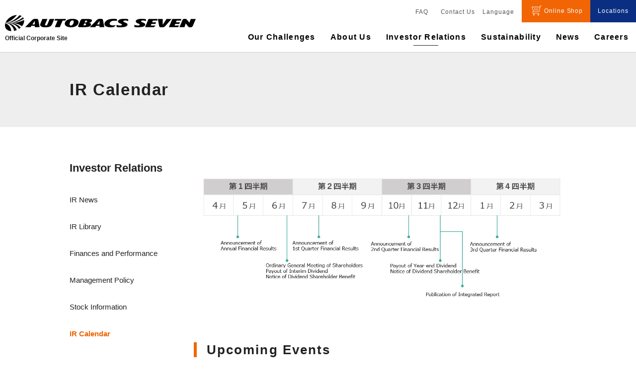

--- FILE ---
content_type: text/html; charset=UTF-8
request_url: https://www.autobacs.co.jp/en/ir/calender.html
body_size: 10594
content:

<!DOCTYPE html>
<html lang="ja" class="no-js">
<head>
   <meta http-equiv="X-UA-Compatible" content="IE=edge"/>
<meta http-equiv="Content-Type" content="text/html; charset=utf-8"/>
<meta name="keywords" content="IRカレンダー,Investor Relations,本企業" />
<meta name="description" content="株式会社オートバックスセブンの公式企業サイト「IRカレンダー」をご紹介いたします。会社情報、IR情報、サステナビリティ、ニュース、採用情報等の企業情報全般を掲載しています。" />
<meta name="author" content="" />
<meta name="robots" content="all" />
<meta name="viewport" content="width=device-width" />
<title>IRカレンダー | IR情報 | 株式会社オートバックスセブン</title>
                    <link rel="stylesheet" type="text/css" href="/resources/templating-kit/themes/pop/css/default/base.2025-07-04-09-40-21-670.cache.css" media="all" />
                    <link rel="stylesheet" type="text/css" href="/resources/templating-kit/themes/pop/css/default/styles.2025-07-04-09-40-23-249.cache.css" media="print, screen and (min-width: 768px)" />
                    <link rel="stylesheet" type="text/css" href="/resources/templating-kit/themes/pop/css/default/mobile.2025-07-04-09-40-25-763.cache.css" media="handheld, only screen and (max-width: 767px)" />
                    <link rel="stylesheet" type="text/css" href="/resources/templating-kit/themes/pop/css/common/edited.2025-03-06-22-54-23-646.cache.css" media="all" />
<!--[if ! lte IE 6]><!-->
        <script>
            //global information for the javascripts
            window.magnoliaFrontendData = {
                themePath: "/resources/templating-kit/",
                contextPath: "/autobacsPublic",
                isEdit: false,
                texts: {
                    lightbox: {
                        close: "close lightbox",
                        next: "next picture"
                    },
                    close: "close"
                },
                cfg: {
                }
            };
        </script>
                <script src="/resources/templating-kit/js/scriptloader-libraries.2015-05-19-11-15-39-153.cache.js" type="text/javascript"></script>
                <script src="/resources/templating-kit/js/scriptloader-plugin.2015-08-21-13-23-34-606.cache.js" type="text/javascript"></script>
                <script src="/resources/templating-kit/themes/pop/js/init-behaviour.2017-10-30-11-09-46-097.cache.js" type="text/javascript"></script>
                    <script src="/resources/templating-kit/themes/pop/js/default/start.2024-09-28-12-38-00-700.cache.js" type="text/javascript"></script>
                    <script src="/resources/templating-kit/themes/pop/js/default/custom.2023-10-18-10-08-30-462.cache.js" type="text/javascript"></script>
<!--<![endif]-->
<!-- empty placeholder for script -->
    <meta http-equiv="X-UA-Compatible" content="IE=Edge" />
<link rel="shortcut icon" href="/resources/favicon.ico" />
<link rel="apple-touch-icon-precomposed" href="/resources/apple-touch-icon.png">
</head>
<body id="multi" class="multi">
                    <script type="text/javascript" src="/resources/sw_lib/seckit/seckit.document_write.js"></script>
<script type="text/javascript">
if (top === self || top.location.hostname === self.location.hostname) {document.write('<!--');}
</script>
<link type="text/css" rel="stylesheet" id="seckit-clickjacking-no-body" media="all" href="/resources/sw_lib/seckit/seckit.no_body.css" />
<!-- stop SecKit protection -->
<noscript>
<link type="text/css" rel="stylesheet" id="seckit-clickjacking-noscript-tag" media="all" href="/resources/sw_lib/seckit/seckit.noscript_tag.css" />
<div id="seckit-noscript-tag">Sorry, you need to enable JavaScript to visit this website.</div>
</noscript>
<!-- Google Tag Manager -->
<script>(function(w,d,s,l,i){w[l]=w[l]||[];w[l].push({'gtm.start':
new Date().getTime(),event:'gtm.js'});var f=d.getElementsByTagName(s)[0],
j=d.createElement(s),dl=l!='dataLayer'?'&l='+l:'';j.async=true;j.src=
'https://www.googletagmanager.com/gtm.js?id='+i+dl;f.parentNode.insertBefore(j,f);
})(window,document,'script','dataLayer','GTM-TGSBVMM');</script>
<!-- End Google Tag Manager -->
<!-- Google Tag Manager (noscript) -->
<noscript><iframe src="https://www.googletagmanager.com/ns.html?id=GTM-TGSBVMM"
height="0" width="0" style="display:none;visibility:hidden"></iframe></noscript>
<!-- End Google Tag Manager (noscript) -->
<input type="checkbox" id="panel2-sw" class="panel2-sw" />
<div id="header" class="en pad">
	<label class="panel2-btn" id="panel2-btn" for="panel2-sw">
		<span class="panel2-btn-icon1"></span>
		<span class="panel2-btn-icon2"></span>
		<span class="panel2-btn-icon3"></span>
		<ul class="panel2-btn-title"><li>CLOSE</li><li>MENU</li></ul>
	</label>
</div>
<div id="mv">
  <div class="mv_frame">
    <div class="mv_box">
      <h1></h1>
    </div>
    <div id="slide1_box"></div>
    <div id="slide0_box"></div>
    <div class="slide_indicator">
      <div class="floatingBarsG">
	<div class="blockG rotateG_01"></div>
	<div class="blockG rotateG_02"></div>
	<div class="blockG rotateG_03"></div>
	<div class="blockG rotateG_04"></div>
	<div class="blockG rotateG_05"></div>
	<div class="blockG rotateG_06"></div>
	<div class="blockG rotateG_07"></div>
	<div class="blockG rotateG_08"></div>
      </div>
    </div>
  </div>
</div>
            <div id="html1">
            </div>
<div class="page-intro-wrapper">
    <div class="page-intro">
        <div class="h1" >
            IRカレンダー
        </div>
        <div class="text-meta" role="contentinfo">
        </div><!-- end text-meta -->
        <div class="abstractImage">
        </div>
    </div>
</div>
            <div id="wrapper-2">
<div id="nav">
    <div id="promos1">
<div class="promos">
    </div><!-- end promos -->
    </div>
    <div id="nav-box" role="navigation">
             <h6>サブ-ナビゲーション</h6>
        <ul class="navLevel_1">
            <li class="liIndex_0">
                        <a href="/en.html">株式会社オートバックスセブン</a>
            </li>
            <li class="liIndex_1">
                        <a href="/en/index.html">TOP</a>
            </li>
            <li class="liIndex_2">
                        <a href="/en/challenge.html">Our Challenges</a>
            </li>
            <li class="liIndex_3">
                        <a href="/en/company.html">About Us</a>
            </li>
            <li class="open liIndex_4">
                        <a href="/en/ir.html">Investor Relations</a>
        <ul class="navLevel_2">
            <li class="liIndex_0">
                        <a href="/en/ir/news.html">IRニュース</a>
            </li>
            <li class="liIndex_1">
                        <a href="/en/ir/library.html">IRライブラリ</a>
            </li>
            <li class="liIndex_2">
                        <a href="/en/ir/finance.html">財務・業績</a>
            </li>
            <li class="liIndex_3">
                        <a href="/en/ir/policy.html">経営方針</a>
            </li>
            <li class="liIndex_4">
                        <a href="/en/ir/stock.html">株式関連情報</a>
            </li>
            <li class="on liIndex_5">
                        <strong>                        <span><em>-></em>IRカレンダー</span>
</strong>
            </li>
            <li class="liIndex_6">
                        <a href="/en/ir/individual.html">個人投資家の皆様へ</a>
            </li>
            <li class="liIndex_7">
                        <a href="/en/ir/irmail.html">IRメール配信</a>
            </li>
            <li class="liIndex_8">
                        <a href="/en/ir/note.html">免責事項</a>
            </li>
        </ul>
            </li>
            <li class="liIndex_5">
                        <a href="/en/sustainability.html">Sustainability</a>
            </li>
            <li class="liIndex_6">
                        <a href="/en/news.html">News</a>
            </li>
            <li class="liIndex_7">
                        <a href="/en/agency.html">海外販売代理店募集</a>
            </li>
            <li class="liIndex_8">
                        <a href="/en/newsrelease.html">ニュースリリース配信</a>
            </li>
            <li class="liIndex_9">
                        <a href="/en/recruit.html">採用情報</a>
            </li>
            <li class="liIndex_10">
                        <a href="/en/faq.html">FAQ</a>
            </li>
            <li class="liIndex_11">
                        <a href="/en/contact1.html">Contact Us</a>
            </li>
            <li class="liIndex_12">
                        <a href="/en/terms.html">利用規約</a>
            </li>
            <li class="liIndex_13">
                        <a href="/en/security.html">Information Security</a>
            </li>
            <li class="liIndex_14">
                        <a href="/en/privacy.html">プライバシーポリシー</a>
            </li>
            <li class="liIndex_15">
                        <a href="/en/snsguideline.html">SNSガイドライン</a>
            </li>
            <li class="liIndex_16">
                        <a href="/en/language.html">Language</a>
            </li>
            <li class="liIndex_17">
                        <a href="/en/online.html">ORANGE FAMILY ONLINE</a>
            </li>
        </ul>
    </div><!-- end nav-box -->
    <div id="promos2">
<div class="promos">
    </div><!-- end promos -->
    </div>
</div><!-- end nav -->
            <div id="wrapper-3">
<div id="page-intro">
        <h1 style="">
            IRカレンダー
        </h1>
        <div class="text-meta" role="contentinfo">
        </div><!-- end text-meta -->
        <div class="abstractImage">
        </div>
</div>
<div id="sharewithmain" role="main">
    <div class="multiColumn multiColumn1" id="multiColumn1-1" style="">
        <div class="column columnLast column1" style="">
<div class="text-section"  id="text-section-1">
</div>
<div class="text-section"  id="text-section-2">
            <img class="media photo large" src="/en/ir/calender/main/0/teaserItems1/00/binaryNodeName/2024en2.jpg" alt="" style=""/>
</div>
        </div>
</div>
    <div class="multiColumn multiColumn1" id="multiColumn1-2" style="">
        <div class="column columnLast column1" style="">
<div class="title2 style1 no-icon"  id="title2-1">
        <h2>Upcoming Events</h2>
</div>
<div id ="vertical-table-1" class="vertical-table" >
<div class="tableContents">
<div id ="vtable-item-1" class="vtable-item">
<table>
    <tr>
                    <th class="vtable-head rich-text" style="width:30%">
                            <p>2026年1月30日</p>
                </th>
                    <td class="vtable-item1 rich-text" style="width:70%">
                            <p>Financial Results Announcement for Third Quarter of Fiscal Year Ending March 31, 2026&nbsp;(Scheduled)</p>
                </td>
    </tr>
</table>
</div>
</div></div>
        </div>
</div>
    <div class="multiColumn multiColumn1" id="multiColumn1-3" style="">
        <div class="column columnLast column1" style="">
<div class="title2 style1 no-icon"  id="title2-2">
        <h2 id="calender_001">Fiscal Year Ending March 31, 2026</h2>
</div>
<div id ="vertical-table-2" class="vertical-table" >
<div class="tableContents">
<div id ="vtable-item-2" class="vtable-item">
<table>
    <tr>
                    <th class="vtable-head rich-text" style="width:30%">
                            <p>2025年11月4日</p>
                </th>
                    <td class="vtable-item1 rich-text" style="width:70%">
                            <p><a href="/en/ir/library/analystmeeting.html">Analyst and Institutional Investor Meeting for Second Quarter of Fiscal Year Ending March 31, 2026</a></p>
                </td>
    </tr>
</table>
</div>
<div id ="vtable-item-3" class="vtable-item">
<table>
    <tr>
                    <th class="vtable-head rich-text" style="width:30%">
                            <p>2025年10月31日</p>
                </th>
                    <td class="vtable-item1 rich-text" style="width:70%">
                            <p><a href="/en/ir/library/results.html">Financial Results Announcement for Second Quarter of Fiscal Year Ending March 31, 2026</a></p>
                </td>
    </tr>
</table>
</div>
<div id ="vtable-item-4" class="vtable-item">
<table>
    <tr>
                    <th class="vtable-head rich-text" style="width:30%">
                            <p>2025年7月31日</p>
                </th>
                    <td class="vtable-item1 rich-text" style="width:70%">
                            <p><a href="/en/ir/library/results.html">Financial Results Announcement for <span style="display:none">&nbsp;</span>First&nbsp;Quarter of Fiscal Year Ending March 31, 2026</a></p>
                </td>
    </tr>
</table>
</div>
</div></div>
<div class="title2 style1 no-icon"  id="title2-3">
        <h2>Fiscal Year Ended March 31, 2025</h2>
</div>
<div id ="vertical-table-3" class="vertical-table" >
<div class="tableContents">
<div id ="vtable-item-5" class="vtable-item">
<table>
    <tr>
                    <th class="vtable-head rich-text" style="width:30%">
                            <p>2025年5月12日</p>
                </th>
                    <td class="vtable-item1 rich-text" style="width:70%">
                            <p><a href="/en/ir/library/analystmeeting.html">Analyst and Institutional Investor Meeting&nbsp;for the Fiscal Year Ended March 31, 2025</a></p>
                </td>
    </tr>
</table>
</div>
<div id ="vtable-item-6" class="vtable-item">
<table>
    <tr>
                    <th class="vtable-head rich-text" style="width:30%">
                            <p>2025年5月9日</p>
                </th>
                    <td class="vtable-item1 rich-text" style="width:70%">
                            <p><a href="/en/ir/library/results.html">Financial Results Announcement for the Fiscal Year Ended&nbsp;March 31, 2025</a></p>
                </td>
    </tr>
</table>
</div>
<div id ="vtable-item-7" class="vtable-item">
<table>
    <tr>
                    <th class="vtable-head rich-text" style="width:30%">
                            <p>2025年1月31日</p>
                </th>
                    <td class="vtable-item1 rich-text" style="width:70%">
                            <p><a href="/en/ir/library/results.html">Financial Results Announcement for Third&nbsp;Quarter&nbsp;of Fiscal Year Ending&nbsp;March 31, 2025</a></p>
                </td>
    </tr>
</table>
</div>
<div id ="vtable-item-8" class="vtable-item">
<table>
    <tr>
                    <th class="vtable-head rich-text" style="width:30%">
                            <p>2024年11月26日</p>
                </th>
                    <td class="vtable-item1 rich-text" style="width:70%">
                            <p><a href="/en/ir/library/integrated_report.html">統合報告書2024 発行</a></p>
                </td>
    </tr>
</table>
</div>
<div id ="vtable-item-9" class="vtable-item">
<table>
    <tr>
                    <th class="vtable-head rich-text" style="width:30%">
                            <p>2024年11月1日</p>
                </th>
                    <td class="vtable-item1 rich-text" style="width:70%">
                            <p><a href="/en/ir/library/analystmeeting.html">Analyst and Institutional Investor Meeting&nbsp;for Second Quarter&nbsp;of Fiscal Year Ending&nbsp;March 31, 2025</a></p>
                </td>
    </tr>
</table>
</div>
<div id ="vtable-item-10" class="vtable-item">
<table>
    <tr>
                    <th class="vtable-head rich-text" style="width:30%">
                            <p>2024年10月31日</p>
                </th>
                    <td class="vtable-item1 rich-text" style="width:70%">
                            <p><a href="/en/ir/library/results.html">Financial Results Announcement for Second Quarter&nbsp;of Fiscal Year Ending&nbsp;March 31, 2025</a></p>
                </td>
    </tr>
</table>
</div>
<div id ="vtable-item-11" class="vtable-item">
<table>
    <tr>
                    <th class="vtable-head rich-text" style="width:30%">
                            <p>2024年7月31日</p>
                </th>
                    <td class="vtable-item1 rich-text" style="width:70%">
                            <p><a href="/en/ir/library/results.html">Financial Results Announcement for First Quarter of Fiscal Year Ending March 31, 2025</a></p>
                </td>
    </tr>
</table>
</div>
</div></div>
<div class="title2 style1 no-icon"  id="title2-4">
        <h2>Fiscal Year Ended March 31, 2024</h2>
</div>
        </div>
</div>
    <div class="multiColumn multiColumn1" id="multiColumn1-4" style="">
        <div class="column columnLast column1" style="">
<div id ="vertical-table-4" class="vertical-table" >
<div class="tableContents">
<div id ="vtable-item-12" class="vtable-item">
<table>
    <tr>
                    <th class="vtable-head rich-text" style="width:30%">
                            <p>2024年6月27日</p>
                </th>
                    <td class="vtable-item1 rich-text" style="width:70%">
                            <p><a href="/en/ir/stock/meeting.html">第77期定時株主総会</a></p>
                </td>
    </tr>
</table>
</div>
<div id ="vtable-item-13" class="vtable-item">
<table>
    <tr>
                    <th class="vtable-head rich-text" style="width:30%">
                            <p>2024年5月13日</p>
                </th>
                    <td class="vtable-item1 rich-text" style="width:70%">
                            <p><a href="/en/ir/news/news20240513.html">2024年3月期 決算説明会（投資家・アナリスト向け）</a></p>
                </td>
    </tr>
</table>
</div>
<div id ="vtable-item-14" class="vtable-item">
<table>
    <tr>
                    <th class="vtable-head rich-text" style="width:30%">
                            <p>2024年5月10日</p>
                </th>
                    <td class="vtable-item1 rich-text" style="width:70%">
                            <p><a href="/en/ir/library/results.html">2024年3月期 決算発表</a></p>
<p><a href="/en/company/plan.html">Announcement of&nbsp;2024 Medium-term Business Plan &quot;Accelerating Towards Excellence&quot;</a></p>
                </td>
    </tr>
</table>
</div>
<div id ="vtable-item-15" class="vtable-item">
<table>
    <tr>
                    <th class="vtable-head rich-text" style="width:30%">
                            <p>2024年1月31日</p>
                </th>
                    <td class="vtable-item1 rich-text" style="width:70%">
                            <p><a href="/en/ir/library/results.html">2024年3月期 第３四半期 決算発表</a></p>
                </td>
    </tr>
</table>
</div>
<div id ="vtable-item-16" class="vtable-item">
<table>
    <tr>
                    <th class="vtable-head rich-text" style="width:30%">
                            <p>2023年11月30日</p>
                </th>
                    <td class="vtable-item1 rich-text" style="width:70%">
                            <p><a href="/en/ir/library/integrated_report.html">統合報告書2023 発行</a></p>
                </td>
    </tr>
</table>
</div>
<div id ="vtable-item-17" class="vtable-item">
<table>
    <tr>
                    <th class="vtable-head rich-text" style="width:30%">
                            <p>2023年11月1日</p>
                </th>
                    <td class="vtable-item1 rich-text" style="width:70%">
                            <p><a href="/en/ir/news/news20231101.html">2024年3月期 第２四半期 決算説明会（投資家・アナリスト向け）</a></p>
                </td>
    </tr>
</table>
</div>
<div id ="vtable-item-18" class="vtable-item">
<table>
    <tr>
                    <th class="vtable-head rich-text" style="width:30%">
                            <p>2023年10月31日</p>
                </th>
                    <td class="vtable-item1 rich-text" style="width:70%">
                            <p><a href="/en/ir/library/results.html">2024年3月期 第２四半期 決算発表</a></p>
                </td>
    </tr>
</table>
</div>
<div id ="vtable-item-19" class="vtable-item">
<table>
    <tr>
                    <th class="vtable-head rich-text" style="width:30%">
                            <p>2023年7月31日</p>
                </th>
                    <td class="vtable-item1 rich-text" style="width:70%">
                            <p><a href="/en/ir/library/results.html">2024年3月期 第１四半期 決算発表</a></p>
                </td>
    </tr>
</table>
</div>
</div></div>
        </div>
</div>    
</div><!-- end main -->            </div><!-- end wrapper-3 -->
            <div id="promos3">
<div class="promos">
    <div id="reuse-component-1" class="reuse-component">
    <div class="multiColumn multiColumn1 area-pc-header" id="multiColumn1-5" style="">
        <div class="column columnLast column1" style="">
<div id="reuse-main-area-1" class="reuse-main-area">
    <div class="multiColumn multiColumn1 area-header-panel" id="multiColumn1-6" style="">
        <div class="column columnLast column1" style="">
<div id="reuse-main-area-2" class="reuse-main-area">
    <div class="multiColumn multiColumn1 area-logo" id="multiColumn1-7" style="">
        <div class="column columnLast column1" style="">
<div id="reuse-main-area-3" class="reuse-main-area">
    <div class="multiColumn multiColumn1" id="multiColumn1-8" style="">
        <div class="column columnLast column1" style="">
<div class="internal-link-area link-area"  id="internal-link-area-1">
            <a href="/en/index.html" class="rich-text"  >
            <img class="media photo large" src="/en/index/site-logo/main/00/teaserItems1/0/image/logo.svg" alt="" />
        <p>公式企業サイト</p>
        </a>
</div>
        </div>
</div></div>
        </div>
</div>
    <div class="multiColumn multiColumn1 area-header-sub-panel" id="multiColumn1-9" style="">
        <div class="column columnLast column1" style="">
<div id="reuse-main-area-4" class="reuse-main-area">
    <div class="multiColumn multiColumn1 area-header-link" id="multiColumn1-10" style="">
        <div class="column columnLast column1" style="">
<div id="reuse-main-area-5" class="reuse-main-area">
    <div class="multiColumn multiColumn1" id="multiColumn1-11" style="">
        <div class="column columnLast column1" style="">
<div class="link-list" id="link-list-1">
<ul>
    <li class="internal-link-text"  id="internal-link-text-1">
                <a href="/en/faq.html"  >FAQ</a>
    </li>
    <li class="internal-link-text"  id="internal-link-text-2">
                <a href="/en/contact1.html"  >Contact Us</a>
    </li>
</ul>
</div><!-- end links -->
        </div>
</div></div>
        </div>
</div>
    <div class="multiColumn multiColumn1 area-lang-navi" id="multiColumn1-12" style="">
        <div class="column columnLast column1" style="">
<div id="reuse-main-area-6" class="reuse-main-area">
    <div class="multiColumn multiColumn1" id="multiColumn1-13" style="">
        <div class="column columnLast column1" style="">
<div class="link-list" id="link-list-2">
<ul>
    <li class="internal-link-text"  id="internal-link-text-3">
                <a href="/en/language.html"  >Language</a>
    </li>
</ul>
</div><!-- end links -->
        </div>
</div></div>
        </div>
</div>
    <div class="multiColumn multiColumn1 area-shop-link" id="multiColumn1-14" style="">
        <div class="column columnLast column1" style="">
<div id="reuse-main-area-7" class="reuse-main-area">
    <div class="multiColumn multiColumn1" id="multiColumn1-15" style="">
        <div class="column columnLast column1" style="">
<div class="link-list" id="link-list-3">
<ul>
    <li class="external-link-text highlight"  id="external-link-text-1">
        <a href="https://www.autobacs.com/shop/c/c"  target="_blank">ネットショップ</a>
    </li>
    <li class="external-link-text"  id="external-link-text-2">
        <a href="https://www.autobacs.com/shop/search/search?pre_url=/store/top"  target="_blank">店舗検索</a>
    </li>
</ul>
</div><!-- end links -->
        </div>
</div></div>
        </div>
</div></div>
        </div>
</div></div>
        </div>
</div>
    <div class="multiColumn multiColumn1 area-gnavi" id="multiColumn1-16" style="">
        <div class="column columnLast column1" style="">
<div id="reuse-main-area-8" class="reuse-main-area">
    <div class="multiColumn multiColumn1" id="multiColumn1-17" style="">
        <div class="column columnLast column1" style="">
    <div class="teaser no-img"  id="teaser-1">
            <h2>
                <a href="/en/challenge.html"  >
                Our Challenges
            </a>
            </h2>
    </div><!-- end teaser no-img -->
        </div>
</div>
    <div class="multiColumn multiColumn1" id="multiColumn1-18" style="">
        <div class="column columnLast column1" style="">
    <div class="teaser no-img"  id="teaser-2">
            <h2>
                <a href="/en/company.html"  >
                About Us
            </a>
            </h2>
    </div><!-- end teaser no-img -->
<div id="reuse-main-area-9" class="reuse-main-area">
    <div class="multiColumn multiColumn5" id="multiColumn5-1" style="">
        <div class="column column1" style="">
<div id="sitemap-1">
             <div class="sitemap">
                <h2><a href="/en/company.html">About Us</a></h2>
            </div>
             <div class="sitemap">
                <h2><a href="/en/company/management_msg.html">社長メッセージ</a></h2>
            </div>
             <div class="sitemap">
                <h2><a href="/en/company/purpose.html">パーパス</a></h2>
            </div>
             <div class="sitemap">
                <h2><a href="/en/company/absvision.html">オートバックスセブン 経営理念</a></h2>
            </div>
             <div class="sitemap">
                <h2><a href="/en/company/philosophy.html">オートバックスチェン 経営理念</a></h2>
            </div>
             <div class="sitemap">
                <h2><a href="/en/company/plan.html">長期ビジョン・中期経営計画</a></h2>
            </div>
             <div class="sitemap">
                <h2><a href="/en/company/co-governance.html">コーポレート・ガバナンス</a></h2>
            </div>
             <div class="sitemap">
                <h2><a href="/en/company/healthycompany.html">健康経営</a></h2>
            </div>
             <div class="sitemap">
                <h2><a href="/en/company/company_guide.html">会社案内</a></h2>
            </div>
             <div class="sitemap">
                <h2><a href="/en/company/business.html">事業内容</a></h2>
            </div>
             <div class="sitemap">
                <h2><a href="/en/company/history.html">沿革</a></h2>
            </div>
             <div class="sitemap">
                <h2><a href="/en/company/global.html">グローバル展開</a></h2>
            </div>
</div>
        </div>
        <div class="column column2" style="">
        </div>
        <div class="column column3" style="">
        </div>
        <div class="column column4" style="">
        </div>
        <div class="column columnLast column5" style="">
        </div>
</div></div>
        </div>
</div>
    <div class="multiColumn multiColumn1" id="multiColumn1-19" style="">
        <div class="column columnLast column1" style="">
    <div class="teaser no-img"  id="teaser-3">
            <h2>
                <a href="/en/ir.html"  >
                Investor Relations
            </a>
            </h2>
    </div><!-- end teaser no-img -->
<div id="reuse-main-area-10" class="reuse-main-area">
    <div class="multiColumn multiColumn5" id="multiColumn5-2" style="">
        <div class="column column1" style="">
<div id="sitemap-2">
             <div class="sitemap">
                <h2><a href="/en/ir.html">Investor Relations</a></h2>
            </div>
             <div class="sitemap">
                <h2><a href="/en/ir/news.html">IRニュース</a></h2>
            </div>
             <div class="sitemap">
                <h2><a href="/en/ir/library.html">IRライブラリ</a></h2>
            </div>
             <div class="sitemap">
                <h2><a href="/en/ir/finance.html">財務・業績</a></h2>
            </div>
             <div class="sitemap">
                <h2><a href="/en/ir/policy.html">経営方針</a></h2>
            </div>
             <div class="sitemap">
                <h2><a href="/en/ir/stock.html">株式関連情報</a></h2>
            </div>
             <div class="sitemap">
                <h2><a href="/en/ir/calender.html">IRカレンダー</a></h2>
            </div>
             <div class="sitemap">
                <h2><a href="/en/ir/individual.html">個人投資家の皆様へ</a></h2>
            </div>
             <div class="sitemap">
                <h2><a href="/en/ir/irmail.html">IRメール配信</a></h2>
            </div>
             <div class="sitemap">
                <h2><a href="/en/ir/note.html">免責事項</a></h2>
            </div>
</div>
        </div>
        <div class="column column2" style="">
        </div>
        <div class="column column3" style="">
        </div>
        <div class="column column4" style="">
        </div>
        <div class="column columnLast column5" style="">
        </div>
</div></div>
        </div>
</div>
    <div class="multiColumn multiColumn1" id="multiColumn1-20" style="">
        <div class="column columnLast column1" style="">
    <div class="teaser no-img"  id="teaser-4">
            <h2>
                <a href="/en/sustainability.html"  >
                Sustainability
            </a>
            </h2>
    </div><!-- end teaser no-img -->
<div id="reuse-main-area-11" class="reuse-main-area">
    <div class="multiColumn multiColumn5" id="multiColumn5-3" style="">
        <div class="column column1" style="">
<div id="sitemap-3">
             <div class="sitemap">
                <h2><a href="/en/sustainability.html">Sustainability</a></h2>
            </div>
             <div class="sitemap">
                <h2><a href="/en/sustainability/message.html">トップメッセージ</a></h2>
            </div>
             <div class="sitemap">
                <h2><a href="/en/sustainability/concept.html">サステナビリティの考え方</a></h2>
            </div>
             <div class="sitemap">
                <h2><a href="/en/sustainability/materiality.html">マテリアリティ</a></h2>
            </div>
             <div class="sitemap">
                <h2><a href="/en/sustainability/environment.html">環境</a></h2>
            </div>
             <div class="sitemap">
                <h2><a href="/en/sustainability/society.html">社会</a></h2>
            </div>
             <div class="sitemap">
                <h2><a href="/en/sustainability/governance.html">ガバナンス</a></h2>
            </div>
             <div class="sitemap">
                <h2><a href="/en/sustainability/activity.html">活動紹介</a></h2>
            </div>
             <div class="sitemap">
                <h2><a href="/en/sustainability/evaluation.html">外部評価・イニシアチブ</a></h2>
            </div>
             <div class="sitemap">
                <h2><a href="/en/sustainability/esg_data.html">ESGデータ</a></h2>
            </div>
</div>
        </div>
        <div class="column column2" style="">
        </div>
        <div class="column column3" style="">
        </div>
        <div class="column column4" style="">
        </div>
        <div class="column columnLast column5" style="">
        </div>
</div></div>
        </div>
</div>
    <div class="multiColumn multiColumn1" id="multiColumn1-21" style="">
        <div class="column columnLast column1" style="">
    <div class="teaser no-img"  id="teaser-5">
            <h2>
                <a href="/en/news.html"  >
                News
            </a>
            </h2>
    </div><!-- end teaser no-img -->
        </div>
</div>
    <div class="multiColumn multiColumn1" id="multiColumn1-22" style="">
        <div class="column columnLast column1" style="">
    <div class="teaser no-img"  id="teaser-6">
            <h2>
                <a href="/en/recruit.html"  >
                採用情報
            </a>
            </h2>
    </div><!-- end teaser no-img -->
        </div>
</div></div>
        </div>
</div></div>
        </div>
</div>    </div>
    <div id="reuse-component-2" class="reuse-component">
    <div class="multiColumn multiColumn1 area-sp-header" id="multiColumn1-23" style="">
        <div class="column columnLast column1" style="">
<div id="reuse-main-area-12" class="reuse-main-area">
    <div class="multiColumn multiColumn1 area-header-panel" id="multiColumn1-24" style="">
        <div class="column columnLast column1" style="">
<div id="reuse-main-area-13" class="reuse-main-area">
    <div class="multiColumn multiColumn1 area-logo" id="multiColumn1-25" style="">
        <div class="column columnLast column1" style="">
<div id="reuse-main-area-14" class="reuse-main-area">
    <div class="multiColumn multiColumn1" id="multiColumn1-26" style="">
        <div class="column columnLast column1" style="">
<div class="internal-link-area link-area"  id="internal-link-area-2">
            <a href="/en/index.html" class="rich-text"  >
            <img class="media photo large" src="/en/index/site-logo/main/00/teaserItems1/0/image/logo.svg" alt="" />
        <p>公式企業サイト</p>
        </a>
</div>
        </div>
</div></div>
        </div>
</div></div>
        </div>
</div>
    <div class="multiColumn multiColumn1 area-menu navi-3way" id="multiColumn1-27" style="">
        <div class="column columnLast column1" style="">
<div id="reuse-main-area-15" class="reuse-main-area">
    <div class="multiColumn multiColumn1 area-gnavi" id="multiColumn1-28" style="">
        <div class="column columnLast column1" style="">
<div id="reuse-main-area-16" class="reuse-main-area">
    <div class="multiColumn multiColumn1" id="multiColumn1-29" style="">
        <div class="column columnLast column1" style="">
<div id="sitemap-4">
             <div class="sitemap">
                <h2><a href="/en/challenge.html">Our Challenges</a></h2>
            </div>
</div>
<div id="sitemap-5">
             <div class="sitemap">
                <h2><a href="/en/company.html">About Us</a></h2>
            </div>
             <div class="sitemap">
                <h2><a href="/en/company/management_msg.html">社長メッセージ</a></h2>
            </div>
             <div class="sitemap">
                <h2><a href="/en/company/purpose.html">パーパス</a></h2>
            </div>
             <div class="sitemap">
                <h2><a href="/en/company/absvision.html">オートバックスセブン 経営理念</a></h2>
            </div>
             <div class="sitemap">
                <h2><a href="/en/company/philosophy.html">オートバックスチェン 経営理念</a></h2>
            </div>
             <div class="sitemap">
                <h2><a href="/en/company/plan.html">長期ビジョン・中期経営計画</a></h2>
            </div>
             <div class="sitemap">
                <h2><a href="/en/company/co-governance.html">コーポレート・ガバナンス</a></h2>
            <ul>
                <li>
                    <a href="/en/company/co-governance/policy.html">コーポレート・ガバナンス ポリシー</a>
                </li>
            </ul>
            <ul>
                <li>
                    <a href="/en/company/co-governance/organization.html">コーポレート・ガバナンス体制</a>
                </li>
            </ul>
            <ul>
                <li>
                    <a href="/en/company/co-governance/remuneration.html">役員報酬</a>
                </li>
            </ul>
            <ul>
                <li>
                    <a href="/en/company/co-governance/co_control.html">社外取締役の独立性要件</a>
                </li>
            </ul>
            </div>
             <div class="sitemap">
                <h2><a href="/en/company/healthycompany.html">健康経営</a></h2>
            </div>
             <div class="sitemap">
                <h2><a href="/en/company/company_guide.html">会社案内</a></h2>
            <ul>
                <li>
                    <a href="/en/company/company_guide/company_profile.html">会社概要</a>
                </li>
            </ul>
            <ul>
                <li>
                    <a href="/en/company/company_guide/officer.html">Directors</a>
                </li>
            </ul>
            <ul>
                <li>
                    <a href="/en/company/company_guide/organization.html">組織図</a>
                </li>
            </ul>
            <ul>
                <li>
                    <a href="/en/company/company_guide/group.html">グループ会社一覧</a>
                </li>
            </ul>
            <ul>
                <li>
                    <a href="/en/company/company_guide/gyoutai.html">ストアブランド・グループ店舗</a>
            <ul>
                <li>
                    <a href="/en/company/company_guide/gyoutai/autobacs.html">オートバックス</a>
                </li>
            </ul>
            <ul>
                <li>
                    <a href="/en/company/company_guide/gyoutai/super_autobacs.html">スーパーオートバックス</a>
                </li>
            </ul>
            <ul>
                <li>
                    <a href="/en/company/company_guide/gyoutai/a_pit.html">A PIT オートバックス</a>
                </li>
            </ul>
            <ul>
                <li>
                    <a href="/en/company/company_guide/gyoutai/second_hands.html">オートバックスセコハン市場</a>
                </li>
            </ul>
            <ul>
                <li>
                    <a href="/en/company/company_guide/gyoutai/autobacs_express.html">オートバックスエクスプレス</a>
                </li>
            </ul>
            <ul>
                <li>
                    <a href="/en/company/company_guide/gyoutai/autobacs_cars.html">オートバックスカーズ</a>
                </li>
            </ul>
            <ul>
                <li>
                    <a href="/en/company/company_guide/gyoutai/autobacs_garage.html">オートバックスガレージ</a>
                </li>
            </ul>
            <ul>
                <li>
                    <a href="/en/company/company_guide/gyoutai/smart.html">Smart+1</a>
                </li>
            </ul>
            <ul>
                <li>
                    <a href="/en/company/company_guide/gyoutai/asm.html">レカロ専門店 ASM</a>
                </li>
            </ul>
            <ul>
                <li>
                    <a href="/en/company/company_guide/gyoutai/gordon_miller.html">GORDON MILLER</a>
                </li>
            </ul>
            <ul>
                <li>
                    <a href="/en/company/company_guide/gyoutai/auto-in.html">AUTO IN車検・タイヤセンター</a>
                </li>
            </ul>
            <ul>
                <li>
                    <a href="/en/company/company_guide/gyoutai/BEE_LINE.html">ビーライン</a>
                </li>
            </ul>
            <ul>
                <li>
                    <a href="/en/company/company_guide/gyoutai/otoron.html">オトロン</a>
                </li>
            </ul>
            <ul>
                <li>
                    <a href="/en/company/company_guide/gyoutai/Audi.html">Audi</a>
                </li>
            </ul>
            <ul>
                <li>
                    <a href="/en/company/company_guide/gyoutai/BYD.html">BYD</a>
                </li>
            </ul>
            <ul>
                <li>
                    <a href="/en/company/company_guide/gyoutai/Honda.html">Honda</a>
                </li>
            </ul>
            <ul>
                <li>
                    <a href="/en/company/company_guide/gyoutai/sebi.html">整備事業拠点</a>
                </li>
            </ul>
            <ul>
                <li>
                    <a href="/en/company/company_guide/gyoutai/hoken.html">ほけんショップ_LifeSalon</a>
                </li>
            </ul>
                </li>
            </ul>
            <ul>
                <li>
                    <a href="/en/company/company_guide/profile.html">Company Profile (PDF）</a>
                </li>
            </ul>
            </div>
             <div class="sitemap">
                <h2><a href="/en/company/business.html">事業内容</a></h2>
            </div>
             <div class="sitemap">
                <h2><a href="/en/company/history.html">沿革</a></h2>
            </div>
             <div class="sitemap">
                <h2><a href="/en/company/global.html">グローバル展開</a></h2>
            <ul>
                <li>
                    <a href="/en/company/global/retail_service.html">小売・サービスビジネス</a>
                </li>
            </ul>
            <ul>
                <li>
                    <a href="/en/company/global/wholesale.html">卸売ビジネス</a>
            <ul>
                <li>
                    <a href="/en/company/global/wholesale/wholesale2.html">卸売・商品ラインアップ</a>
                </li>
            </ul>
                </li>
            </ul>
            </div>
</div>
<div id="sitemap-6">
             <div class="sitemap">
                <h2><a href="/en/ir.html">Investor Relations</a></h2>
            </div>
             <div class="sitemap">
                <h2><a href="/en/ir/news.html">IRニュース</a></h2>
            </div>
             <div class="sitemap">
                <h2><a href="/en/ir/library.html">IRライブラリ</a></h2>
            <ul>
                <li>
                    <a href="/en/ir/library/results.html">決算短信・補足資料</a>
                </li>
            </ul>
            <ul>
                <li>
                    <a href="/en/ir/library/integrated_report.html">統合報告書</a>
            <ul>
                <li>
                    <a href="/en/ir/library/integrated_report/backnumber.html">統合報告書・アニュアルレポートバックナンバー</a>
                </li>
            </ul>
            <ul>
                <li>
                    <a href="/en/ir/library/integrated_report/topmessage.html">トップメッセージ</a>
                </li>
            </ul>
            <ul>
                <li>
                    <a href="/en/ir/library/integrated_report/cfomessage.html">Message from the General Manager of Corporate Management</a>
                </li>
            </ul>
            <ul>
                <li>
                    <a href="/en/ir/library/integrated_report/discussion_directors.html">社外取締役による座談会</a>
                </li>
            </ul>
                </li>
            </ul>
            <ul>
                <li>
                    <a href="/en/ir/library/securities_report.html">Annual Securities Report</a>
                </li>
            </ul>
            <ul>
                <li>
                    <a href="/en/ir/library/analystmeeting.html">Investors Meeting</a>
                </li>
            </ul>
            </div>
             <div class="sitemap">
                <h2><a href="/en/ir/finance.html">財務・業績</a></h2>
            <ul>
                <li>
                    <a href="/en/ir/finance/monthly_report.html">月次情報</a>
                </li>
            </ul>
            <ul>
                <li>
                    <a href="/en/ir/finance/pl.html">連結損益計算書（年間）</a>
                </li>
            </ul>
            <ul>
                <li>
                    <a href="/en/ir/finance/pl4.html">連結損益計算書（四半期）</a>
                </li>
            </ul>
            <ul>
                <li>
                    <a href="/en/ir/finance/forecast.html">業績予想</a>
                </li>
            </ul>
            </div>
             <div class="sitemap">
                <h2><a href="/en/ir/policy.html">経営方針</a></h2>
            <ul>
                <li>
                    <a href="/en/ir/policy/topmessage.html">トップメッセージ</a>
                </li>
            </ul>
            <ul>
                <li>
                    <a href="/en/ir/policy/plan.html">長期ビジョン・経営計画</a>
                </li>
            </ul>
            <ul>
                <li>
                    <a href="/en/ir/policy/co-governance.html">コーポレート・ガバナンス</a>
                </li>
            </ul>
            <ul>
                <li>
                    <a href="/en/ir/policy/officer.html">Directors and Management Structure</a>
                </li>
            </ul>
            <ul>
                <li>
                    <a href="/en/ir/policy/risk.html">Business and Other Risks</a>
                </li>
            </ul>
            <ul>
                <li>
                    <a href="/en/ir/policy/disclosure_policy.html">ディスクロージャーポリシー</a>
                </li>
            </ul>
            </div>
             <div class="sitemap">
                <h2><a href="/en/ir/stock.html">株式関連情報</a></h2>
            <ul>
                <li>
                    <a href="/en/ir/stock/meeting.html">株主総会情報</a>
                </li>
            </ul>
            <ul>
                <li>
                    <a href="/en/ir/stock/basic.html">株式基本情報</a>
                </li>
            </ul>
            <ul>
                <li>
                    <a href="/en/ir/stock/situation.html">株主の状況</a>
                </li>
            </ul>
            <ul>
                <li>
                    <a href="/en/ir/stock/benefit.html">株主優待制度</a>
                </li>
            </ul>
            <ul>
                <li>
                    <a href="/en/ir/stock/deviden.html">株主還元・配当金</a>
                </li>
            </ul>
            <ul>
                <li>
                    <a href="/en/ir/stock/price.html">株価情報（Yahoo!ファイナンス）</a>
                </li>
            </ul>
            </div>
             <div class="sitemap">
                <h2><a href="/en/ir/calender.html">IRカレンダー</a></h2>
            </div>
             <div class="sitemap">
                <h2><a href="/en/ir/individual.html">個人投資家の皆様へ</a></h2>
            </div>
             <div class="sitemap">
                <h2><a href="/en/ir/irmail.html">IRメール配信</a></h2>
            </div>
             <div class="sitemap">
                <h2><a href="/en/ir/note.html">免責事項</a></h2>
            </div>
</div>
<div id="sitemap-7">
             <div class="sitemap">
                <h2><a href="/en/sustainability.html">Sustainability</a></h2>
            </div>
             <div class="sitemap">
                <h2><a href="/en/sustainability/message.html">トップメッセージ</a></h2>
            </div>
             <div class="sitemap">
                <h2><a href="/en/sustainability/concept.html">サステナビリティの考え方</a></h2>
            </div>
             <div class="sitemap">
                <h2><a href="/en/sustainability/materiality.html">マテリアリティ</a></h2>
            </div>
             <div class="sitemap">
                <h2><a href="/en/sustainability/environment.html">環境</a></h2>
            <ul>
                <li>
                    <a href="/en/sustainability/environment/climate_change.html">気候変動への対応</a>
                </li>
            </ul>
            </div>
             <div class="sitemap">
                <h2><a href="/en/sustainability/society.html">社会</a></h2>
            <ul>
                <li>
                    <a href="/en/sustainability/society/working.html">人材の育成、多様な働き方</a>
            <ul>
                <li>
                    <a href="/en/sustainability/society/working/plan.html">一般事業主行動計画</a>
                </li>
            </ul>
                </li>
            </ul>
            <ul>
                <li>
                    <a href="/en/sustainability/society/community.html">地域・社会</a>
                </li>
            </ul>
            <ul>
                <li>
                    <a href="/en/sustainability/society/diversity.html">ダイバーシティ&amp;インクルージョン</a>
                </li>
            </ul>
            <ul>
                <li>
                    <a href="/en/sustainability/society/human_rights.html">人権の尊重</a>
                </li>
            </ul>
            <ul>
                <li>
                    <a href="/en/sustainability/society/supplychain.html">持続可能なサプライチェーン</a>
                </li>
            </ul>
            <ul>
                <li>
                    <a href="/en/sustainability/society/health.html">健康経営</a>
                </li>
            </ul>
            <ul>
                <li>
                    <a href="/en/sustainability/society/quality.html">商品の品質管理に関する取組み</a>
                </li>
            </ul>
            <ul>
                <li>
                    <a href="/en/sustainability/society/dx.html">Digital Transformation Strategy</a>
                </li>
            </ul>
            </div>
             <div class="sitemap">
                <h2><a href="/en/sustainability/governance.html">ガバナンス</a></h2>
            <ul>
                <li>
                    <a href="/en/sustainability/governance/naibu_tousei_sys.html">内部統制システム構築の基本方針</a>
                </li>
            </ul>
            <ul>
                <li>
                    <a href="/en/sustainability/governance/compliance.html">コンプライアンス</a>
                </li>
            </ul>
            <ul>
                <li>
                    <a href="/en/sustainability/governance/riskmanagement.html">統合リスクマネジメント方針</a>
                </li>
            </ul>
            <ul>
                <li>
                    <a href="/en/sustainability/governance/security.html">情報セキュリティ</a>
                </li>
            </ul>
            </div>
             <div class="sitemap">
                <h2><a href="/en/sustainability/activity.html">活動紹介</a></h2>
            <ul>
                <li>
                    <a href="/en/sustainability/activity/trafficsafety.html">Traffic Safety Initiative</a>
                </li>
            </ul>
            <ul>
                <li>
                    <a href="/en/sustainability/activity/nextgeneration.html">Next Generations &amp; Automotive Culture</a>
                </li>
            </ul>
            <ul>
                <li>
                    <a href="/en/sustainability/activity/hybrid_vehicle.html">Next Generation Vehicle Initiatives</a>
                </li>
            </ul>
            <ul>
                <li>
                    <a href="/en/sustainability/activity/electric_vehicle.html">Electric Vehicles</a>
                </li>
            </ul>
            <ul>
                <li>
                    <a href="/en/sustainability/activity/motorsports.html">Motorsports Activities</a>
                </li>
            </ul>
            <ul>
                <li>
                    <a href="/en/sustainability/activity/disaster_response.html">Natural Disaster Assistance and BCP</a>
                </li>
            </ul>
            <ul>
                <li>
                    <a href="/en/sustainability/activity/contribution.html">Donations and Contribution</a>
                </li>
            </ul>
            <ul>
                <li>
                    <a href="/en/sustainability/activity/disaster_recovery.html">Disaster Relief</a>
                </li>
            </ul>
            <ul>
                <li>
                    <a href="/en/sustainability/activity/environment.html">Environmental Protection</a>
                </li>
            </ul>
            <ul>
                <li>
                    <a href="/en/sustainability/activity/iot.html">Resolution of Social Issues</a>
                </li>
            </ul>
            <ul>
                <li>
                    <a href="/en/sustainability/activity/diversity.html">Diversity &amp; Human Resources</a>
                </li>
            </ul>
            <ul>
                <li>
                    <a href="/en/sustainability/activity/health.html">Promoting Health &amp; Exercise</a>
                </li>
            </ul>
            </div>
             <div class="sitemap">
                <h2><a href="/en/sustainability/evaluation.html">外部評価・イニシアチブ</a></h2>
            </div>
             <div class="sitemap">
                <h2><a href="/en/sustainability/esg_data.html">ESGデータ</a></h2>
            </div>
</div>
<div id="sitemap-8">
             <div class="sitemap">
                <h2><a href="/en/news.html">News</a></h2>
            </div>
</div>
<div id="sitemap-9">
             <div class="sitemap">
                <h2><a href="/en/recruit.html">採用情報</a></h2>
            </div>
</div>
        </div>
</div></div>
        </div>
</div>
    <div class="multiColumn multiColumn1 area-menu-sub" id="multiColumn1-30" style="">
        <div class="column columnLast column1" style="">
<div id="reuse-main-area-17" class="reuse-main-area">
    <div class="multiColumn multiColumn1 area-shop-link" id="multiColumn1-31" style="">
        <div class="column columnLast column1" style="">
<div id="reuse-main-area-18" class="reuse-main-area">
    <div class="multiColumn multiColumn1" id="multiColumn1-32" style="">
        <div class="column columnLast column1" style="">
<div class="link-list" id="link-list-4">
<ul>
    <li class="external-link-text highlight"  id="external-link-text-3">
        <a href="https://www.autobacs.com/shop/c/c"  target="_blank">ネットショップ</a>
    </li>
    <li class="external-link-text"  id="external-link-text-4">
        <a href="https://www.autobacs.com/shop/search/search?pre_url=/store/top"  target="_blank">店舗検索</a>
    </li>
</ul>
</div><!-- end links -->
        </div>
</div></div>
        </div>
</div>
    <div class="multiColumn multiColumn1 area-header-link" id="multiColumn1-33" style="">
        <div class="column columnLast column1" style="">
<div id="reuse-main-area-19" class="reuse-main-area">
    <div class="multiColumn multiColumn1" id="multiColumn1-34" style="">
        <div class="column columnLast column1" style="">
<div class="link-list" id="link-list-5">
<ul>
    <li class="internal-link-text"  id="internal-link-text-4">
                <a href="/en/faq.html"  >FAQ</a>
    </li>
    <li class="internal-link-text"  id="internal-link-text-5">
                <a href="/en/contact1.html"  >Contact Us</a>
    </li>
</ul>
</div><!-- end links -->
        </div>
</div></div>
        </div>
</div>
    <div class="multiColumn multiColumn1 area-lang-navi" id="multiColumn1-35" style="">
        <div class="column columnLast column1" style="">
<div id="reuse-main-area-20" class="reuse-main-area">
    <div class="multiColumn multiColumn1" id="multiColumn1-36" style="">
        <div class="column columnLast column1" style="">
<div class="link-list" id="link-list-6">
<ul>
    <li class="internal-link-text"  id="internal-link-text-6">
                <a href="/en/language.html"  >Language</a>
    </li>
</ul>
</div><!-- end links -->
        </div>
</div></div>
        </div>
</div></div>
        </div>
</div></div>
        </div>
</div></div>
        </div>
</div>    </div>
    <div id="reuse-component-3" class="reuse-component">
    <div class="multiColumn multiColumn1 area-category-icon" id="multiColumn1-37" style="">
        <div class="column columnLast column1" style="">
    <script type="text/javascript" src="/resources/templating-kit/js/yearSuffixPrefixEN.js"></script>
    <script type="text/javascript" src="/resources/templating-kit/js/changeTabBasic.js"></script>
<script type="text/javascript" src="/resources/templating-kit/js/newIconBasic.js"></script>
<div class="basic-list-english tabbox " id="basic-list-english-1">
  <div class="yearTabs"></div>
    <div class="tabs">
	<ul>
		<li>
			<span class="release" alt="ニュースリリース"></span>
			<ul>
				<li>
					<span class="prod-serv" alt="商品・サービス"></span>
				</li>
				<li>
					<span class="store" alt="店舗"></span>
				</li>
				<li>
					<span class="event-pr" alt="イベント・PR"></span>
				</li>
				<li>
					<span class="new-act" alt="新しい取り組み"></span>
				</li>
				<li>
					<span class="social-env" alt="社会・環境"></span>
				</li>
				<li>
					<span class="overseas" alt="海外事業"></span>
				</li>
				<li>
					<span class="company" alt="企業情報"></span>
				</li>
				<li>
					<span class="letter" alt="ニュースレター"></span>
				</li>
				<li>
					<span class="kaiji" alt="開示"></span>
				</li>
				<li>
					<span class="other_release" alt="その他"></span>
				</li>
			</ul>
		</li>
		<li>
			<span class="renkei" alt="IRニュース"></span>
			<ul>
				<li>
					<span class="gyouseki" alt="業績"></span>
				</li>
				<li>
					<span class="result" alt="決算"></span>
				</li>
				<li>
					<span class="tekiji" alt="適時開示"></span>
				</li>
				<li>
					<span class="pr" alt="PR"></span>
				</li>
				<li>
					<span class="meeting" alt="招集通知"></span>
				</li>
				<li>
					<span class="governance" alt="ガバナンス"></span>
				</li>
				<li>
					<span class="yuho" alt="有価証券報告書"></span>
				</li>
				<li>
					<span class="ir" alt="IR"></span>
				</li>
				<li>
					<span class="monthly" alt="月次情報"></span>
				</li>
				<li>
					<span class="notice" alt="お知らせ"></span>
				</li>
				<li>
					<span class="shareholder" alt="株主通信"></span>
				</li>
				<li>
					<span class="none" alt="IRその他"></span>
				</li>
			</ul>
		</li>
		<li>
			<span class="z_temporarily" alt="TOP一時お知らせ"></span>
			<ul>
				<li>
					<span class="z_important" alt="重要なお知らせ"></span>
				</li>
				<li>
					<span class="z_apology" alt="お詫び"></span>
				</li>
			</ul>
		</li>
		<li>
			<span class="z_information" alt="TOPお知らせ"></span>
			<ul>
				<li>
					<span class="z_ir4" alt="IR "></span>
				</li>
				<li>
					<span class="z_excl" alt="！"></span>
				</li>
			</ul>
		</li>
		<li>
			<span class="top_challenge" alt="TOPに表示"></span>
		</li>
	</ul>
    </div>
        <ul>
            <p>マルチ2はありません</p>
        </ul>
    <script type="text/javascript">
        initTabs("basic-list-english-1");
        showNewIcon("basic-list-english-1");
    </script>
</div><!-- end basic-list-english -->
        </div>
</div>    </div>
    <div id="reuse-component-4" class="reuse-component">
    <div class="multiColumn multiColumn1 area-sns-button" id="multiColumn1-38" style="">
        <div class="column columnLast column1" style="">
<div class="html-paragraph" id="html-paragraph-1">
        <!--
<div>
<a href="https://twitter.com/share?ref_src=twsrc%5Etfw" class="twitter-share-button" data-show-count="false">Tweet</a><script async src="https://platform.twitter.com/widgets.js" charset="utf-8"></script>
</div>
<div>
<iframe src="https://www.facebook.com/plugins/share_button.php?href=${URL}&layout=button&size=small&mobile_iframe=true&width=90&height=20&appId" width="90" height="20" style="border:none;overflow:hidden" scrolling="no" frameborder="0" allowTransparency="true" allow="encrypted-media"></iframe>
</div>
-->
</div>
        </div>
</div>    </div>
    <div id="reuse-component-5" class="reuse-component">
    <div class="multiColumn multiColumn1 area-bottom-navi" id="multiColumn1-39" style="">
        <div class="column columnLast column1" style="">
<div id="sitemap-10">
             <div class="sitemap">
                <h2><a href="/en/index.html">TOP</a></h2>
            </div>
             <div class="sitemap">
                <h2><a href="/en/challenge.html">Our Challenges</a></h2>
            </div>
             <div class="sitemap">
                <h2><a href="/en/company.html">About Us</a></h2>
            <ul>
                <li>
                    <a href="/en/company/management_msg.html">社長メッセージ</a>
                </li>
            </ul>
            <ul>
                <li>
                    <a href="/en/company/purpose.html">パーパス</a>
                </li>
            </ul>
            <ul>
                <li>
                    <a href="/en/company/absvision.html">オートバックスセブン 経営理念</a>
                </li>
            </ul>
            <ul>
                <li>
                    <a href="/en/company/philosophy.html">オートバックスチェン 経営理念</a>
                </li>
            </ul>
            <ul>
                <li>
                    <a href="/en/company/plan.html">長期ビジョン・中期経営計画</a>
                </li>
            </ul>
            <ul>
                <li>
                    <a href="/en/company/co-governance.html">コーポレート・ガバナンス</a>
            <ul>
                <li>
                    <a href="/en/company/co-governance/policy.html">コーポレート・ガバナンス ポリシー</a>
                </li>
            </ul>
            <ul>
                <li>
                    <a href="/en/company/co-governance/organization.html">コーポレート・ガバナンス体制</a>
                </li>
            </ul>
            <ul>
                <li>
                    <a href="/en/company/co-governance/remuneration.html">役員報酬</a>
                </li>
            </ul>
            <ul>
                <li>
                    <a href="/en/company/co-governance/co_control.html">社外取締役の独立性要件</a>
                </li>
            </ul>
                </li>
            </ul>
            <ul>
                <li>
                    <a href="/en/company/healthycompany.html">健康経営</a>
                </li>
            </ul>
            <ul>
                <li>
                    <a href="/en/company/company_guide.html">会社案内</a>
            <ul>
                <li>
                    <a href="/en/company/company_guide/company_profile.html">会社概要</a>
                </li>
            </ul>
            <ul>
                <li>
                    <a href="/en/company/company_guide/officer.html">Directors</a>
                </li>
            </ul>
            <ul>
                <li>
                    <a href="/en/company/company_guide/organization.html">組織図</a>
                </li>
            </ul>
            <ul>
                <li>
                    <a href="/en/company/company_guide/group.html">グループ会社一覧</a>
                </li>
            </ul>
            <ul>
                <li>
                    <a href="/en/company/company_guide/gyoutai.html">ストアブランド・グループ店舗</a>
            <ul>
                <li>
                    <a href="/en/company/company_guide/gyoutai/autobacs.html">オートバックス</a>
                </li>
            </ul>
            <ul>
                <li>
                    <a href="/en/company/company_guide/gyoutai/super_autobacs.html">スーパーオートバックス</a>
                </li>
            </ul>
            <ul>
                <li>
                    <a href="/en/company/company_guide/gyoutai/a_pit.html">A PIT オートバックス</a>
                </li>
            </ul>
            <ul>
                <li>
                    <a href="/en/company/company_guide/gyoutai/second_hands.html">オートバックスセコハン市場</a>
                </li>
            </ul>
            <ul>
                <li>
                    <a href="/en/company/company_guide/gyoutai/autobacs_express.html">オートバックスエクスプレス</a>
                </li>
            </ul>
            <ul>
                <li>
                    <a href="/en/company/company_guide/gyoutai/autobacs_cars.html">オートバックスカーズ</a>
                </li>
            </ul>
            <ul>
                <li>
                    <a href="/en/company/company_guide/gyoutai/autobacs_garage.html">オートバックスガレージ</a>
                </li>
            </ul>
            <ul>
                <li>
                    <a href="/en/company/company_guide/gyoutai/smart.html">Smart+1</a>
                </li>
            </ul>
            <ul>
                <li>
                    <a href="/en/company/company_guide/gyoutai/asm.html">レカロ専門店 ASM</a>
                </li>
            </ul>
            <ul>
                <li>
                    <a href="/en/company/company_guide/gyoutai/gordon_miller.html">GORDON MILLER</a>
                </li>
            </ul>
            <ul>
                <li>
                    <a href="/en/company/company_guide/gyoutai/auto-in.html">AUTO IN車検・タイヤセンター</a>
                </li>
            </ul>
            <ul>
                <li>
                    <a href="/en/company/company_guide/gyoutai/BEE_LINE.html">ビーライン</a>
                </li>
            </ul>
            <ul>
                <li>
                    <a href="/en/company/company_guide/gyoutai/otoron.html">オトロン</a>
                </li>
            </ul>
            <ul>
                <li>
                    <a href="/en/company/company_guide/gyoutai/Audi.html">Audi</a>
                </li>
            </ul>
            <ul>
                <li>
                    <a href="/en/company/company_guide/gyoutai/BYD.html">BYD</a>
                </li>
            </ul>
            <ul>
                <li>
                    <a href="/en/company/company_guide/gyoutai/Honda.html">Honda</a>
                </li>
            </ul>
            <ul>
                <li>
                    <a href="/en/company/company_guide/gyoutai/sebi.html">整備事業拠点</a>
                </li>
            </ul>
            <ul>
                <li>
                    <a href="/en/company/company_guide/gyoutai/hoken.html">ほけんショップ_LifeSalon</a>
                </li>
            </ul>
                </li>
            </ul>
            <ul>
                <li>
                    <a href="/en/company/company_guide/profile.html">Company Profile (PDF）</a>
                </li>
            </ul>
                </li>
            </ul>
            <ul>
                <li>
                    <a href="/en/company/business.html">事業内容</a>
                </li>
            </ul>
            <ul>
                <li>
                    <a href="/en/company/history.html">沿革</a>
                </li>
            </ul>
            <ul>
                <li>
                    <a href="/en/company/global.html">グローバル展開</a>
            <ul>
                <li>
                    <a href="/en/company/global/retail_service.html">小売・サービスビジネス</a>
                </li>
            </ul>
            <ul>
                <li>
                    <a href="/en/company/global/wholesale.html">卸売ビジネス</a>
            <ul>
                <li>
                    <a href="/en/company/global/wholesale/wholesale2.html">卸売・商品ラインアップ</a>
                </li>
            </ul>
                </li>
            </ul>
                </li>
            </ul>
            </div>
             <div class="sitemap">
                <h2><a href="/en/ir.html">Investor Relations</a></h2>
            <ul>
                <li>
                    <a href="/en/ir/news.html">IRニュース</a>
                </li>
            </ul>
            <ul>
                <li>
                    <a href="/en/ir/library.html">IRライブラリ</a>
            <ul>
                <li>
                    <a href="/en/ir/library/results.html">決算短信・補足資料</a>
                </li>
            </ul>
            <ul>
                <li>
                    <a href="/en/ir/library/integrated_report.html">統合報告書</a>
            <ul>
                <li>
                    <a href="/en/ir/library/integrated_report/backnumber.html">統合報告書・アニュアルレポートバックナンバー</a>
                </li>
            </ul>
            <ul>
                <li>
                    <a href="/en/ir/library/integrated_report/topmessage.html">トップメッセージ</a>
                </li>
            </ul>
            <ul>
                <li>
                    <a href="/en/ir/library/integrated_report/cfomessage.html">Message from the General Manager of Corporate Management</a>
                </li>
            </ul>
            <ul>
                <li>
                    <a href="/en/ir/library/integrated_report/discussion_directors.html">社外取締役による座談会</a>
                </li>
            </ul>
                </li>
            </ul>
            <ul>
                <li>
                    <a href="/en/ir/library/securities_report.html">Annual Securities Report</a>
                </li>
            </ul>
            <ul>
                <li>
                    <a href="/en/ir/library/analystmeeting.html">Investors Meeting</a>
                </li>
            </ul>
                </li>
            </ul>
            <ul>
                <li>
                    <a href="/en/ir/finance.html">財務・業績</a>
            <ul>
                <li>
                    <a href="/en/ir/finance/monthly_report.html">月次情報</a>
                </li>
            </ul>
            <ul>
                <li>
                    <a href="/en/ir/finance/pl.html">連結損益計算書（年間）</a>
                </li>
            </ul>
            <ul>
                <li>
                    <a href="/en/ir/finance/pl4.html">連結損益計算書（四半期）</a>
                </li>
            </ul>
            <ul>
                <li>
                    <a href="/en/ir/finance/forecast.html">業績予想</a>
                </li>
            </ul>
                </li>
            </ul>
            <ul>
                <li>
                    <a href="/en/ir/policy.html">経営方針</a>
            <ul>
                <li>
                    <a href="/en/ir/policy/topmessage.html">トップメッセージ</a>
                </li>
            </ul>
            <ul>
                <li>
                    <a href="/en/ir/policy/plan.html">長期ビジョン・経営計画</a>
                </li>
            </ul>
            <ul>
                <li>
                    <a href="/en/ir/policy/co-governance.html">コーポレート・ガバナンス</a>
                </li>
            </ul>
            <ul>
                <li>
                    <a href="/en/ir/policy/officer.html">Directors and Management Structure</a>
                </li>
            </ul>
            <ul>
                <li>
                    <a href="/en/ir/policy/risk.html">Business and Other Risks</a>
                </li>
            </ul>
            <ul>
                <li>
                    <a href="/en/ir/policy/disclosure_policy.html">ディスクロージャーポリシー</a>
                </li>
            </ul>
                </li>
            </ul>
            <ul>
                <li>
                    <a href="/en/ir/stock.html">株式関連情報</a>
            <ul>
                <li>
                    <a href="/en/ir/stock/meeting.html">株主総会情報</a>
                </li>
            </ul>
            <ul>
                <li>
                    <a href="/en/ir/stock/basic.html">株式基本情報</a>
                </li>
            </ul>
            <ul>
                <li>
                    <a href="/en/ir/stock/situation.html">株主の状況</a>
                </li>
            </ul>
            <ul>
                <li>
                    <a href="/en/ir/stock/benefit.html">株主優待制度</a>
                </li>
            </ul>
            <ul>
                <li>
                    <a href="/en/ir/stock/deviden.html">株主還元・配当金</a>
                </li>
            </ul>
            <ul>
                <li>
                    <a href="/en/ir/stock/price.html">株価情報（Yahoo!ファイナンス）</a>
                </li>
            </ul>
                </li>
            </ul>
            <ul>
                <li>
                    <a href="/en/ir/calender.html">IRカレンダー</a>
                </li>
            </ul>
            <ul>
                <li>
                    <a href="/en/ir/individual.html">個人投資家の皆様へ</a>
                </li>
            </ul>
            <ul>
                <li>
                    <a href="/en/ir/irmail.html">IRメール配信</a>
                </li>
            </ul>
            <ul>
                <li>
                    <a href="/en/ir/note.html">免責事項</a>
                </li>
            </ul>
            </div>
             <div class="sitemap">
                <h2><a href="/en/sustainability.html">Sustainability</a></h2>
            <ul>
                <li>
                    <a href="/en/sustainability/message.html">トップメッセージ</a>
                </li>
            </ul>
            <ul>
                <li>
                    <a href="/en/sustainability/concept.html">サステナビリティの考え方</a>
                </li>
            </ul>
            <ul>
                <li>
                    <a href="/en/sustainability/materiality.html">マテリアリティ</a>
                </li>
            </ul>
            <ul>
                <li>
                    <a href="/en/sustainability/environment.html">環境</a>
            <ul>
                <li>
                    <a href="/en/sustainability/environment/climate_change.html">気候変動への対応</a>
                </li>
            </ul>
                </li>
            </ul>
            <ul>
                <li>
                    <a href="/en/sustainability/society.html">社会</a>
            <ul>
                <li>
                    <a href="/en/sustainability/society/working.html">人材の育成、多様な働き方</a>
            <ul>
                <li>
                    <a href="/en/sustainability/society/working/plan.html">一般事業主行動計画</a>
                </li>
            </ul>
                </li>
            </ul>
            <ul>
                <li>
                    <a href="/en/sustainability/society/community.html">地域・社会</a>
                </li>
            </ul>
            <ul>
                <li>
                    <a href="/en/sustainability/society/diversity.html">ダイバーシティ&amp;インクルージョン</a>
                </li>
            </ul>
            <ul>
                <li>
                    <a href="/en/sustainability/society/human_rights.html">人権の尊重</a>
                </li>
            </ul>
            <ul>
                <li>
                    <a href="/en/sustainability/society/supplychain.html">持続可能なサプライチェーン</a>
                </li>
            </ul>
            <ul>
                <li>
                    <a href="/en/sustainability/society/health.html">健康経営</a>
                </li>
            </ul>
            <ul>
                <li>
                    <a href="/en/sustainability/society/quality.html">商品の品質管理に関する取組み</a>
                </li>
            </ul>
            <ul>
                <li>
                    <a href="/en/sustainability/society/dx.html">Digital Transformation Strategy</a>
                </li>
            </ul>
                </li>
            </ul>
            <ul>
                <li>
                    <a href="/en/sustainability/governance.html">ガバナンス</a>
            <ul>
                <li>
                    <a href="/en/sustainability/governance/naibu_tousei_sys.html">内部統制システム構築の基本方針</a>
                </li>
            </ul>
            <ul>
                <li>
                    <a href="/en/sustainability/governance/compliance.html">コンプライアンス</a>
                </li>
            </ul>
            <ul>
                <li>
                    <a href="/en/sustainability/governance/riskmanagement.html">統合リスクマネジメント方針</a>
                </li>
            </ul>
            <ul>
                <li>
                    <a href="/en/sustainability/governance/security.html">情報セキュリティ</a>
                </li>
            </ul>
                </li>
            </ul>
            <ul>
                <li>
                    <a href="/en/sustainability/activity.html">活動紹介</a>
            <ul>
                <li>
                    <a href="/en/sustainability/activity/trafficsafety.html">Traffic Safety Initiative</a>
                </li>
            </ul>
            <ul>
                <li>
                    <a href="/en/sustainability/activity/nextgeneration.html">Next Generations &amp; Automotive Culture</a>
                </li>
            </ul>
            <ul>
                <li>
                    <a href="/en/sustainability/activity/hybrid_vehicle.html">Next Generation Vehicle Initiatives</a>
                </li>
            </ul>
            <ul>
                <li>
                    <a href="/en/sustainability/activity/electric_vehicle.html">Electric Vehicles</a>
                </li>
            </ul>
            <ul>
                <li>
                    <a href="/en/sustainability/activity/motorsports.html">Motorsports Activities</a>
                </li>
            </ul>
            <ul>
                <li>
                    <a href="/en/sustainability/activity/disaster_response.html">Natural Disaster Assistance and BCP</a>
                </li>
            </ul>
            <ul>
                <li>
                    <a href="/en/sustainability/activity/contribution.html">Donations and Contribution</a>
                </li>
            </ul>
            <ul>
                <li>
                    <a href="/en/sustainability/activity/disaster_recovery.html">Disaster Relief</a>
                </li>
            </ul>
            <ul>
                <li>
                    <a href="/en/sustainability/activity/environment.html">Environmental Protection</a>
                </li>
            </ul>
            <ul>
                <li>
                    <a href="/en/sustainability/activity/iot.html">Resolution of Social Issues</a>
                </li>
            </ul>
            <ul>
                <li>
                    <a href="/en/sustainability/activity/diversity.html">Diversity &amp; Human Resources</a>
                </li>
            </ul>
            <ul>
                <li>
                    <a href="/en/sustainability/activity/health.html">Promoting Health &amp; Exercise</a>
                </li>
            </ul>
                </li>
            </ul>
            <ul>
                <li>
                    <a href="/en/sustainability/evaluation.html">外部評価・イニシアチブ</a>
                </li>
            </ul>
            <ul>
                <li>
                    <a href="/en/sustainability/esg_data.html">ESGデータ</a>
                </li>
            </ul>
            </div>
             <div class="sitemap">
                <h2><a href="/en/news.html">News</a></h2>
            </div>
             <div class="sitemap">
                <h2><a href="/en/agency.html">海外販売代理店募集</a></h2>
            </div>
             <div class="sitemap">
                <h2><a href="/en/newsrelease.html">ニュースリリース配信</a></h2>
            </div>
             <div class="sitemap">
                <h2><a href="/en/recruit.html">採用情報</a></h2>
            </div>
             <div class="sitemap">
                <h2><a href="/en/faq.html">FAQ</a></h2>
            </div>
             <div class="sitemap">
                <h2><a href="/en/contact1.html">Contact Us</a></h2>
            </div>
             <div class="sitemap">
                <h2><a href="/en/terms.html">利用規約</a></h2>
            </div>
             <div class="sitemap">
                <h2><a href="/en/security.html">Information Security</a></h2>
            </div>
             <div class="sitemap">
                <h2><a href="/en/privacy.html">プライバシーポリシー</a></h2>
            </div>
             <div class="sitemap">
                <h2><a href="/en/snsguideline.html">SNSガイドライン</a></h2>
            </div>
             <div class="sitemap">
                <h2><a href="/en/language.html">Language</a></h2>
            </div>
             <div class="sitemap">
                <h2><a href="/en/online.html">ORANGE FAMILY ONLINE</a></h2>
            <ul>
                <li>
                    <a href="/en/online/orange_family.html">ORANGE FAMILY ONLINE</a>
                </li>
            </ul>
            <ul>
                <li>
                    <a href="/en/online/common.html">[管理者用]共通ヘッダー</a>
                </li>
            </ul>
            </div>
</div>
        </div>
</div>    </div>
</div><!-- end promos3 -->
            </div><!-- end promo -->
            </div><!-- end wrapper-2 -->
<div id="section-site-info">
    <div id="section-site-info-box">
            </div><!-- end section-site-info-box -->
</div><!-- end section-site-info -->
<div class="bread-crumb" id="bread-crumb-1">
    <h5></h5>
    <ol>
              <li><a href="/en.html">株式会社オートバックスセブン</a></li>
              <li><a href="/en/ir.html">Investor Relations</a></li>
              <li><strong>IRカレンダー</strong></li>
    </ol>
</div><!-- end breadcrumb -->
<div id="site-info">
    <div id="site-info-box">
    <div id="reuse-component-6" class="reuse-component">
    <div class="multiColumn multiColumn1 area-footer" id="multiColumn1-40" style="">
        <div class="column columnLast column1" style="">
<div id="reuse-main-area-21" class="reuse-main-area">
    <div class="multiColumn multiColumn1" id="multiColumn1-41" style="">
        <div class="column columnLast column1" style="">
<div id="reuse-main-area-22" class="reuse-main-area">
    <div class="multiColumn multiColumn1 topcontrol" id="multiColumn1-42" style="">
        <div class="column columnLast column1" style="">
<div class="anchor-link" id="anchor-link-1">
    <a href="##">to page top</a>
</div>
        </div>
</div>
    <div class="multiColumn multiColumn1 toTop" id="multiColumn1-43" style="">
        <div class="column columnLast column1" style="">
<div class="anchor-link" id="anchor-link-2">
    <a href="##">to page top</a>
</div>
        </div>
</div></div>
        </div>
</div>
    <div class="multiColumn multiColumn1 area-footer-frame" id="multiColumn1-44" style="">
        <div class="column columnLast column1" style="">
<div id="reuse-main-area-23" class="reuse-main-area">
    <div class="multiColumn multiColumn1 area-footer-logo" id="multiColumn1-45" style="">
        <div class="column columnLast column1" style="">
<div id="reuse-main-area-24" class="reuse-main-area">
    <div class="multiColumn multiColumn1" id="multiColumn1-46" style="">
        <div class="column columnLast column1" style="">
    <div class="teaser"  id="teaser-7">
            <a href="/en/index.html"  ><img src="/en/index/site-logo2/main/00/teaserItems1/0/binaryNodeName/logo2.svg" alt="" /></a>
    </div><!-- end teaser -->
        </div>
</div></div>
        </div>
</div>
    <div class="multiColumn multiColumn1 area-shop-link" id="multiColumn1-47" style="">
        <div class="column columnLast column1" style="">
<div id="reuse-main-area-25" class="reuse-main-area">
    <div class="multiColumn multiColumn1" id="multiColumn1-48" style="">
        <div class="column columnLast column1" style="">
<div class="link-list" id="link-list-7">
<ul>
    <li class="external-link-text highlight"  id="external-link-text-5">
        <a href="https://www.autobacs.com/shop/c/c"  target="_blank">ネットショップ</a>
    </li>
    <li class="external-link-text"  id="external-link-text-6">
        <a href="https://www.autobacs.com/shop/search/search?pre_url=/store/top"  target="_blank">店舗検索</a>
    </li>
</ul>
</div><!-- end links -->
        </div>
</div></div>
        </div>
</div></div>
        </div>
</div>
    <div class="multiColumn multiColumn1 area-footer-sitemap" id="multiColumn1-49" style="">
        <div class="column columnLast column1" style="">
<div id="reuse-main-area-26" class="reuse-main-area">
    <div class="multiColumn multiColumn1" id="multiColumn1-50" style="">
        <div class="column columnLast column1" style="">
<div id="sitemap-11">
             <div class="sitemap">
                <h2><a href="/en/challenge.html">Our Challenges</a></h2>
            </div>
</div>
        </div>
</div>
    <div class="multiColumn multiColumn1" id="multiColumn1-51" style="">
        <div class="column columnLast column1" style="">
<div id="sitemap-12">
             <div class="sitemap">
                <h2><a href="/en/company.html">About Us</a></h2>
            </div>
             <div class="sitemap">
                <h2><a href="/en/company/management_msg.html">社長メッセージ</a></h2>
            </div>
             <div class="sitemap">
                <h2><a href="/en/company/purpose.html">パーパス</a></h2>
            </div>
             <div class="sitemap">
                <h2><a href="/en/company/absvision.html">オートバックスセブン 経営理念</a></h2>
            </div>
             <div class="sitemap">
                <h2><a href="/en/company/philosophy.html">オートバックスチェン 経営理念</a></h2>
            </div>
             <div class="sitemap">
                <h2><a href="/en/company/plan.html">長期ビジョン・中期経営計画</a></h2>
            </div>
             <div class="sitemap">
                <h2><a href="/en/company/co-governance.html">コーポレート・ガバナンス</a></h2>
            </div>
             <div class="sitemap">
                <h2><a href="/en/company/healthycompany.html">健康経営</a></h2>
            </div>
             <div class="sitemap">
                <h2><a href="/en/company/company_guide.html">会社案内</a></h2>
            </div>
             <div class="sitemap">
                <h2><a href="/en/company/business.html">事業内容</a></h2>
            </div>
             <div class="sitemap">
                <h2><a href="/en/company/history.html">沿革</a></h2>
            </div>
             <div class="sitemap">
                <h2><a href="/en/company/global.html">グローバル展開</a></h2>
            </div>
</div>
        </div>
</div>
    <div class="multiColumn multiColumn1" id="multiColumn1-52" style="">
        <div class="column columnLast column1" style="">
<div id="sitemap-13">
             <div class="sitemap">
                <h2><a href="/en/ir.html">Investor Relations</a></h2>
            </div>
             <div class="sitemap">
                <h2><a href="/en/ir/news.html">IRニュース</a></h2>
            </div>
             <div class="sitemap">
                <h2><a href="/en/ir/library.html">IRライブラリ</a></h2>
            </div>
             <div class="sitemap">
                <h2><a href="/en/ir/finance.html">財務・業績</a></h2>
            </div>
             <div class="sitemap">
                <h2><a href="/en/ir/policy.html">経営方針</a></h2>
            </div>
             <div class="sitemap">
                <h2><a href="/en/ir/stock.html">株式関連情報</a></h2>
            </div>
             <div class="sitemap">
                <h2><a href="/en/ir/calender.html">IRカレンダー</a></h2>
            </div>
             <div class="sitemap">
                <h2><a href="/en/ir/individual.html">個人投資家の皆様へ</a></h2>
            </div>
             <div class="sitemap">
                <h2><a href="/en/ir/irmail.html">IRメール配信</a></h2>
            </div>
             <div class="sitemap">
                <h2><a href="/en/ir/note.html">免責事項</a></h2>
            </div>
</div>
        </div>
</div>
    <div class="multiColumn multiColumn1" id="multiColumn1-53" style="">
        <div class="column columnLast column1" style="">
<div id="sitemap-14">
             <div class="sitemap">
                <h2><a href="/en/sustainability.html">Sustainability</a></h2>
            </div>
             <div class="sitemap">
                <h2><a href="/en/sustainability/message.html">トップメッセージ</a></h2>
            </div>
             <div class="sitemap">
                <h2><a href="/en/sustainability/concept.html">サステナビリティの考え方</a></h2>
            </div>
             <div class="sitemap">
                <h2><a href="/en/sustainability/materiality.html">マテリアリティ</a></h2>
            </div>
             <div class="sitemap">
                <h2><a href="/en/sustainability/environment.html">環境</a></h2>
            </div>
             <div class="sitemap">
                <h2><a href="/en/sustainability/society.html">社会</a></h2>
            </div>
             <div class="sitemap">
                <h2><a href="/en/sustainability/governance.html">ガバナンス</a></h2>
            </div>
             <div class="sitemap">
                <h2><a href="/en/sustainability/activity.html">活動紹介</a></h2>
            </div>
             <div class="sitemap">
                <h2><a href="/en/sustainability/evaluation.html">外部評価・イニシアチブ</a></h2>
            </div>
             <div class="sitemap">
                <h2><a href="/en/sustainability/esg_data.html">ESGデータ</a></h2>
            </div>
</div>
        </div>
</div>
    <div class="multiColumn multiColumn1" id="multiColumn1-54" style="">
        <div class="column columnLast column1" style="">
<div id="sitemap-15">
             <div class="sitemap">
                <h2><a href="/en/news.html">News</a></h2>
            </div>
</div>
        </div>
</div>
    <div class="multiColumn multiColumn1" id="multiColumn1-55" style="">
        <div class="column columnLast column1" style="">
<div id="sitemap-16">
             <div class="sitemap">
                <h2><a href="/en/recruit.html">採用情報</a></h2>
            </div>
</div>
        </div>
</div></div>
        </div>
</div>
    <div class="multiColumn multiColumn1 area-footer-sns-link" id="multiColumn1-56" style="">
        <div class="column columnLast column1" style="">
<div id="reuse-main-area-27" class="reuse-main-area">
    <div class="multiColumn multiColumn1" id="multiColumn1-57" style="">
        <div class="column columnLast column1" style="">
<div class="title2 no-icon"  id="title2-5">
        <h2>SOCIAL LINK</h2>
</div>
<div class="external-teaser"  id="external-teaser-1">
    <a href="https://www.facebook.com/autobacs.seven/"  target="_blank"><img src="/en/index/sns-link/main/00/teaserItems1/00/binaryNodeName/icon_facebook.png" alt="" /></a>
</div><!-- end external-teaser -->
<div class="external-teaser"  id="external-teaser-2">
    <a href="https://www.youtube.com/user/AUTOBACSchannel"  target="_blank"><img src="/en/index/sns-link/main/00/teaserItems1/01/binaryNodeName/icon_movie.png" alt="" /></a>
</div><!-- end external-teaser -->
<div class="external-teaser style1"  id="external-teaser-3">
    <a href="https://twitter.com/autobacs_com"  target="_blank"><img src="/en/index/sns-link/main/00/teaserItems1/03/binaryNodeName/icon_x.png" alt="" /></a>
</div><!-- end external-teaser style1 -->
<div class="external-teaser"  id="external-teaser-4">
    <a href="https://www.instagram.com/autobacs_group/"  target="_blank"><img src="/en/index/sns-link/main/00/teaserItems1/02/binaryNodeName/icon_instagram.png" alt="icon" /></a>
</div><!-- end external-teaser -->
<div class="external-teaser style1"  id="external-teaser-5">
    <a href="https://www.tiktok.com/@autobacs_com?is_from_webapp=1&amp;sender_device=pc"  target="_blank"><img src="/en/index/sns-link/main/00/teaserItems1/04/binaryNodeName/TikTok-Icon.png" alt="icon" /></a>
</div><!-- end external-teaser style1 -->
        </div>
</div></div>
        </div>
</div>
    <div class="multiColumn multiColumn1 area-footer-link" id="multiColumn1-58" style="">
        <div class="column columnLast column1" style="">
<div id="reuse-main-area-28" class="reuse-main-area">
    <div class="multiColumn multiColumn1" id="multiColumn1-59" style="">
        <div class="column columnLast column1" style="">
<div class="link-list" id="link-list-8">
<ul>
    <li class="internal-link-text"  id="internal-link-text-7">
                <a href="/en/terms.html"  >利用規約</a>
    </li>
    <li class="internal-link-text"  id="internal-link-text-8">
                <a href="/en/security.html"  >Information Security</a>
    </li>
    <li class="internal-link-text"  id="internal-link-text-9">
                <a href="/en/privacy.html"  >プライバシーポリシー</a>
    </li>
    <li class="internal-link-text"  id="internal-link-text-10">
                <a href="/en/sitemap.html"  >サイトマップ</a>
    </li>
    <li class="internal-link-text"  id="internal-link-text-11">
                <a href="/en/snsguideline.html"  >SNSガイドライン</a>
    </li>
</ul>
</div><!-- end links -->
        </div>
</div></div>
        </div>
</div>
    <div class="multiColumn multiColumn1 area-footer-copyright" id="multiColumn1-60" style="">
        <div class="column columnLast column1" style="">
<div id="reuse-main-area-29" class="reuse-main-area">
    <div class="multiColumn multiColumn1" id="multiColumn1-61" style="">
        <div class="column columnLast column1" style="">
<div class="text-section"  id="text-section-3">
            <div class="rich-text" style="">
                <p>&copy;Copyright AUTOBACS SEVEN CO.,LTD. All Rights Reserved.</p>
            </div>
</div>
        </div>
</div></div>
        </div>
</div>
    <div class="multiColumn multiColumn1" id="multiColumn1-62" style="">
        <div class="column columnLast column1" style="">
<div class="html-paragraph" id="html-paragraph-2">
        <!-- // script type="text/javascript" 
src="https://cache.dga.jp/s/ab7/search_tool_n3.js"></script --> 
</div>
        </div>
</div></div>
        </div>
</div>    </div>
            <p id="copyright"> </p>
    </div><!-- end site-info-box -->
</div><!-- end site-info -->
</body>
</html>


--- FILE ---
content_type: text/css
request_url: https://www.autobacs.co.jp/resources/templating-kit/themes/pop/css/default/base.2025-07-04-09-40-21-670.cache.css
body_size: 20849
content:
@charset "utf-8";
/*
/* 外部サイトからimportするcssを記述する */
/* 例：*/
/* @import url(https://fonts.googleapis.com/earlyaccess/notosansjapanese.css); */
@import url(https://fonts.googleapis.com/css?family=Oswald);
/*!
	Modaal - accessible modals - v0.4.0
	by Humaan, for all humans.
	http://humaan.com
 */.modaal-noscroll{overflow:hidden}.modaal-accessible-hide{position:absolute!important;clip:rect(1px 1px 1px 1px);clip:rect(1px,1px,1px,1px);padding:0!important;border:0!important;height:1px!important;width:1px!important;overflow:hidden}.modaal-overlay{position:fixed;top:0;left:0;width:100%;height:100%;z-index:29998;opacity:0}.modaal-wrapper{display:block;position:fixed;top:0;left:0;width:100%;height:100%;z-index:29999;overflow:auto;opacity:1;box-sizing:border-box;-webkit-overflow-scrolling:touch;-webkit-transition:all .3s ease-in-out;transition:all .3s ease-in-out}.modaal-wrapper *{box-sizing:border-box;-webkit-font-smoothing:antialiased;-moz-osx-font-smoothing:grayscale;-webkit-backface-visibility:hidden}.modaal-wrapper .modaal-close{border:none;background:0 0;padding:0;-webkit-appearance:none}.modaal-wrapper.modaal-start_none{display:none;opacity:1}.modaal-wrapper.modaal-start_fade{opacity:0}.modaal-wrapper [tabindex="0"]{outline:0!important}.modaal-wrapper.modaal-fullscreen{overflow:hidden}.modaal-outer-wrapper{display:table;position:relative;width:100%;height:100%}.modaal-fullscreen .modaal-outer-wrapper{display:block}.modaal-inner-wrapper{display:table-cell;width:100%;height:100%;position:relative;vertical-align:middle;text-align:center;padding:80px 25px}.modaal-fullscreen .modaal-inner-wrapper{padding:0;display:block;vertical-align:top}.modaal-container{position:relative;display:inline-block;width:100%;margin:auto;text-align:left;color:#000;max-width:1000px;border-radius:0;background:#fff;box-shadow:0 4px 15px rgba(0,0,0,.2);cursor:auto}.modaal-container.is_loading{height:100px;width:100px;overflow:hidden}.modaal-fullscreen .modaal-container{max-width:none;height:100%;overflow:auto}.modaal-close{position:fixed;right:20px;top:20px;color:#fff;cursor:pointer;opacity:1;width:50px;height:50px;background:rgba(0,0,0,0);border-radius:100%;-webkit-transition:all .2s ease-in-out;transition:all .2s ease-in-out}.modaal-close:focus,.modaal-close:hover{outline:0;background:#fff}.modaal-close:focus:after,.modaal-close:focus:before,.modaal-close:hover:after,.modaal-close:hover:before{background:#b93d0c}.modaal-close span{position:absolute!important;clip:rect(1px 1px 1px 1px);clip:rect(1px,1px,1px,1px);padding:0!important;border:0!important;height:1px!important;width:1px!important;overflow:hidden}.modaal-close:after,.modaal-close:before{display:block;content:" ";position:absolute;top:14px;left:23px;width:4px;height:22px;border-radius:4px;background:#fff;-webkit-transition:background .2s ease-in-out;transition:background .2s ease-in-out}.modaal-close:before{-webkit-transform:rotate(-45deg);-ms-transform:rotate(-45deg);transform:rotate(-45deg)}.modaal-close:after{-webkit-transform:rotate(45deg);-ms-transform:rotate(45deg);transform:rotate(45deg)}.modaal-fullscreen .modaal-close{background:#afb7bc;right:10px;top:10px}.modaal-content-container{padding:30px}.modaal-confirm-wrap{padding:30px 0 0;text-align:center;font-size:0}.modaal-confirm-btn{font-size:14px;display:inline-block;margin:0 10px;vertical-align:middle;cursor:pointer;border:none;background:0 0}.modaal-confirm-btn.modaal-ok{padding:10px 15px;color:#fff;background:#555;border-radius:3px;-webkit-transition:background .2s ease-in-out;transition:background .2s ease-in-out}.modaal-confirm-btn.modaal-ok:hover{background:#2f2f2f}.modaal-confirm-btn.modaal-cancel{text-decoration:underline}.modaal-confirm-btn.modaal-cancel:hover{text-decoration:none;color:#2f2f2f}.modaal-instagram .modaal-container{width:auto;background:0 0;box-shadow:none!important}.modaal-instagram .modaal-content-container{padding:0;background:0 0}.modaal-instagram .modaal-content-container>blockquote{width:1px!important;height:1px!important;opacity:0!important}.modaal-instagram iframe{opacity:0;margin:-6px!important;border-radius:0!important;width:1000px!important;max-width:800px!important;box-shadow:none!important;-webkit-animation:instaReveal 1s linear forwards;animation:instaReveal 1s linear forwards}.modaal-image .modaal-inner-wrapper{padding-left:140px;padding-right:140px}.modaal-image .modaal-container{width:auto;max-width:100%}.modaal-gallery-wrap{position:relative;color:#fff}.modaal-gallery-item{display:none}.modaal-gallery-item img{display:block}.modaal-gallery-item.is_active{display:block}.modaal-gallery-label{position:absolute;left:0;width:100%;margin:20px 0 0;font-size:18px;text-align:center;color:#fff}.modaal-gallery-label:focus{outline:0}.modaal-gallery-control{position:absolute;top:50%;-webkit-transform:translateY(-50%);-ms-transform:translateY(-50%);transform:translateY(-50%);opacity:1;cursor:pointer;color:#fff;width:50px;height:50px;background:rgba(0,0,0,0);border:none;border-radius:100%;-webkit-transition:all .2s ease-in-out;transition:all .2s ease-in-out}.modaal-gallery-control.is_hidden{opacity:0;cursor:default}.modaal-gallery-control:focus,.modaal-gallery-control:hover{outline:0;background:#fff}.modaal-gallery-control:focus:after,.modaal-gallery-control:focus:before,.modaal-gallery-control:hover:after,.modaal-gallery-control:hover:before{background:#afb7bc}.modaal-gallery-control span{position:absolute!important;clip:rect(1px 1px 1px 1px);clip:rect(1px,1px,1px,1px);padding:0!important;border:0!important;height:1px!important;width:1px!important;overflow:hidden}.modaal-gallery-control:after,.modaal-gallery-control:before{display:block;content:" ";position:absolute;top:16px;left:25px;width:4px;height:18px;border-radius:4px;background:#fff;-webkit-transition:background .2s ease-in-out;transition:background .2s ease-in-out}.modaal-gallery-control:before{margin:-5px 0 0;-webkit-transform:rotate(-45deg);-ms-transform:rotate(-45deg);transform:rotate(-45deg)}.modaal-gallery-control:after{margin:5px 0 0;-webkit-transform:rotate(45deg);-ms-transform:rotate(45deg);transform:rotate(45deg)}.modaal-gallery-next-inner{left:100%;margin-left:40px}.modaal-gallery-next-outer{right:45px}.modaal-gallery-prev:after,.modaal-gallery-prev:before{left:22px}.modaal-gallery-prev:before{margin:5px 0 0;-webkit-transform:rotate(-45deg);-ms-transform:rotate(-45deg);transform:rotate(-45deg)}.modaal-gallery-prev:after{margin:-5px 0 0;-webkit-transform:rotate(45deg);-ms-transform:rotate(45deg);transform:rotate(45deg)}.modaal-gallery-prev-inner{right:100%;margin-right:40px}.modaal-gallery-prev-outer{left:45px}.modaal-video-wrap{margin:auto 50px;position:relative}.modaal-video-container{position:relative;padding-bottom:56.25%;height:0;overflow:hidden;max-width:100%;box-shadow:0 0 10px rgba(0,0,0,.3);background:#000;max-width:1300px;margin-left:auto;margin-right:auto}.modaal-video-container embed,.modaal-video-container iframe,.modaal-video-container object{position:absolute;top:0;left:0;width:100%;height:100%}.modaal-iframe .modaal-content{width:100%;height:100%}.modaal-iframe-elem{width:100%;height:100%;display:block}.modaal-loading-spinner{background:0 0;position:absolute;width:200px;height:200px;top:50%;left:50%;margin:-100px 0 0 -100px;-webkit-transform:scale(.25);-ms-transform:scale(.25);transform:scale(.25)}.modaal-loading-spinner>div{width:24px;height:24px;margin-left:4px;margin-top:4px;position:absolute}.modaal-loading-spinner>div>div{width:100%;height:100%;border-radius:15px;background:#fff}.modaal-loading-spinner>div:nth-of-type(1)>div{-webkit-animation:modaal-loading-spinner 1s linear infinite;animation:modaal-loading-spinner 1s linear infinite;-webkit-animation-delay:0s;animation-delay:0s}.modaal-loading-spinner>div:nth-of-type(2)>div,.modaal-loading-spinner>div:nth-of-type(3)>div{-ms-animation:modaal-loading-spinner 1s linear infinite;-moz-animation:modaal-loading-spinner 1s linear infinite;-webkit-animation:modaal-loading-spinner 1s linear infinite;-o-animation:modaal-loading-spinner 1s linear infinite}.modaal-loading-spinner>div:nth-of-type(1){-ms-transform:translate(84px,84px) rotate(45deg) translate(70px,0);-webkit-transform:translate(84px,84px) rotate(45deg) translate(70px,0);transform:translate(84px,84px) rotate(45deg) translate(70px,0)}.modaal-loading-spinner>div:nth-of-type(2)>div{-webkit-animation:modaal-loading-spinner 1s linear infinite;animation:modaal-loading-spinner 1s linear infinite;-webkit-animation-delay:.12s;animation-delay:.12s}.modaal-loading-spinner>div:nth-of-type(2){-ms-transform:translate(84px,84px) rotate(90deg) translate(70px,0);-webkit-transform:translate(84px,84px) rotate(90deg) translate(70px,0);transform:translate(84px,84px) rotate(90deg) translate(70px,0)}.modaal-loading-spinner>div:nth-of-type(3)>div{-webkit-animation:modaal-loading-spinner 1s linear infinite;animation:modaal-loading-spinner 1s linear infinite;-webkit-animation-delay:.25s;animation-delay:.25s}.modaal-loading-spinner>div:nth-of-type(4)>div,.modaal-loading-spinner>div:nth-of-type(5)>div{-ms-animation:modaal-loading-spinner 1s linear infinite;-moz-animation:modaal-loading-spinner 1s linear infinite;-webkit-animation:modaal-loading-spinner 1s linear infinite;-o-animation:modaal-loading-spinner 1s linear infinite}.modaal-loading-spinner>div:nth-of-type(3){-ms-transform:translate(84px,84px) rotate(135deg) translate(70px,0);-webkit-transform:translate(84px,84px) rotate(135deg) translate(70px,0);transform:translate(84px,84px) rotate(135deg) translate(70px,0)}.modaal-loading-spinner>div:nth-of-type(4)>div{-webkit-animation:modaal-loading-spinner 1s linear infinite;animation:modaal-loading-spinner 1s linear infinite;-webkit-animation-delay:.37s;animation-delay:.37s}.modaal-loading-spinner>div:nth-of-type(4){-ms-transform:translate(84px,84px) rotate(180deg) translate(70px,0);-webkit-transform:translate(84px,84px) rotate(180deg) translate(70px,0);transform:translate(84px,84px) rotate(180deg) translate(70px,0)}.modaal-loading-spinner>div:nth-of-type(5)>div{-webkit-animation:modaal-loading-spinner 1s linear infinite;animation:modaal-loading-spinner 1s linear infinite;-webkit-animation-delay:.5s;animation-delay:.5s}.modaal-loading-spinner>div:nth-of-type(6)>div,.modaal-loading-spinner>div:nth-of-type(7)>div{-ms-animation:modaal-loading-spinner 1s linear infinite;-moz-animation:modaal-loading-spinner 1s linear infinite;-webkit-animation:modaal-loading-spinner 1s linear infinite;-o-animation:modaal-loading-spinner 1s linear infinite}.modaal-loading-spinner>div:nth-of-type(5){-ms-transform:translate(84px,84px) rotate(225deg) translate(70px,0);-webkit-transform:translate(84px,84px) rotate(225deg) translate(70px,0);transform:translate(84px,84px) rotate(225deg) translate(70px,0)}.modaal-loading-spinner>div:nth-of-type(6)>div{-webkit-animation:modaal-loading-spinner 1s linear infinite;animation:modaal-loading-spinner 1s linear infinite;-webkit-animation-delay:.62s;animation-delay:.62s}.modaal-loading-spinner>div:nth-of-type(6){-ms-transform:translate(84px,84px) rotate(270deg) translate(70px,0);-webkit-transform:translate(84px,84px) rotate(270deg) translate(70px,0);transform:translate(84px,84px) rotate(270deg) translate(70px,0)}.modaal-loading-spinner>div:nth-of-type(7)>div{-webkit-animation:modaal-loading-spinner 1s linear infinite;animation:modaal-loading-spinner 1s linear infinite;-webkit-animation-delay:.75s;animation-delay:.75s}.modaal-loading-spinner>div:nth-of-type(7){-ms-transform:translate(84px,84px) rotate(315deg) translate(70px,0);-webkit-transform:translate(84px,84px) rotate(315deg) translate(70px,0);transform:translate(84px,84px) rotate(315deg) translate(70px,0)}.modaal-loading-spinner>div:nth-of-type(8)>div{-webkit-animation:modaal-loading-spinner 1s linear infinite;animation:modaal-loading-spinner 1s linear infinite;-webkit-animation-delay:.87s;animation-delay:.87s}.modaal-loading-spinner>div:nth-of-type(8){-ms-transform:translate(84px,84px) rotate(360deg) translate(70px,0);-webkit-transform:translate(84px,84px) rotate(360deg) translate(70px,0);transform:translate(84px,84px) rotate(360deg) translate(70px,0)}@media only screen and (min-width:1400px){.modaal-video-container{padding-bottom:0;height:731px}}@media only screen and (max-width:1140px){.modaal-image .modaal-inner-wrapper{padding-left:25px;padding-right:25px}.modaal-gallery-control{top:auto;bottom:20px;-webkit-transform:none;-ms-transform:none;transform:none;background:rgba(0,0,0,.7)}.modaal-gallery-control:after,.modaal-gallery-control:before{background:#fff}.modaal-gallery-next{left:auto;right:20px}.modaal-gallery-prev{left:20px;right:auto}}@media screen and (max-width:900px){.modaal-instagram iframe{width:500px!important}}@media only screen and (max-width:600px){.modaal-instagram iframe{width:280px!important}}@media screen and (max-height:1100px){.modaal-instagram iframe{width:700px!important}}@media screen and (max-height:1000px){.modaal-inner-wrapper{padding-top:60px;padding-bottom:60px}.modaal-instagram iframe{width:600px!important}}@media screen and (max-height:900px){.modaal-instagram iframe{width:500px!important}.modaal-video-container{max-width:900px;max-height:510px}}@media only screen and (max-height:820px){.modaal-gallery-label{display:none}}@keyframes instaReveal{0%{opacity:0}100%{opacity:1}}@-webkit-keyframes instaReveal{0%{opacity:0}100%{opacity:1}}@-webkit-keyframes modaal-loading-spinner{0%{opacity:1;-ms-transform:scale(1.5);-webkit-transform:scale(1.5);transform:scale(1.5)}100%{opacity:.1;-ms-transform:scale(1);-webkit-transform:scale(1);transform:scale(1)}}@keyframes modaal-loading-spinner{0%{opacity:1;-ms-transform:scale(1.5);-webkit-transform:scale(1.5);transform:scale(1.5)}100%{opacity:.1;-ms-transform:scale(1);-webkit-transform:scale(1);transform:scale(1)}}
#popup_container{font-family:Arial,sans-serif;font-size:12px;min-width:300px;max-width:600px;background:#FFF;border:solid 1px #999;color:#000;-moz-border-radius:5px;-webkit-border-radius:5px;border-radius:5px}#popup_title{font-size:14px;font-weight:bold;text-align:center;line-height:1.75em;color:#666;background:#CCC url(title.gif) top repeat-x;border:solid 1px #FFF;border-bottom:solid 1px #999;cursor:default;padding:0;margin:0;display:none}#popup_content{background:16px 16px no-repeat url(info.gif);padding:1em 1.75em;margin:0;border-radius:5px}#popup_content.alert{background-image:url(info.gif)}#popup_content.confirm{background-image:url(important.gif)}#popup_content.prompt{background-image:url(help.gif)}#popup_message{padding-left:48px}#popup_panel{text-align:center;margin:1em 0 0 1em}#popup_prompt{margin:.5em 0}
/* Slider */
#promos3 .slick-slider,
#sharewithmain .slick-slider,
#site-info .slick-slider
{
    position: relative;
    display: block;
    -moz-box-sizing: border-box;
         box-sizing: border-box;
    -webkit-user-select: none;
       -moz-user-select: none;
        -ms-user-select: none;
            user-select: none;
    -webkit-touch-callout: none;
    -khtml-user-select: none;
    -ms-touch-action: pan-y;
        touch-action: pan-y;
    -webkit-tap-highlight-color: transparent;
}

#promos3 .slick-list,
#sharewithmain .slick-list,
#site-info .slick-list
{
    position: relative;
    display: block;
    overflow: hidden;

    margin: 0;
    padding: 0;
}
#promos3 .slick-list:focus,
#sharewithmain .slick-list:focus,
#site-info .slick-list:focus
{
    outline: none;
}
#promos3 .slick-list.dragging,
#sharewithmain .slick-list.dragging,
#site-info .slick-list.dragging
{
    cursor: pointer;
    cursor: hand;
}

#promos3 .slick-slider .slick-track,
#promos3 .slick-slider .slick-list,
#sharewithmain .slick-slider .slick-track,
#sharewithmain .slick-slider .slick-list,
#site-info .slick-slider .slick-track,
#site-info .slick-slider .slick-list
{
    -webkit-transform: translate3d(0, 0, 0);
       -moz-transform: translate3d(0, 0, 0);
        -ms-transform: translate3d(0, 0, 0);
         -o-transform: translate3d(0, 0, 0);
            transform: translate3d(0, 0, 0);
}

#promos3 .slick-track,
#sharewithmain .slick-track,
#site-info .slick-track
{
    position: relative;
    top: 0;
    left: 0;
    display: block;
}
#promos3 .slick-track:before,
#promos3 .slick-track:after,
#sharewithmain .slick-track:before,
#sharewithmain .slick-track:after,
#site-info .slick-track:before,
#site-info .slick-track:after
{
    display: table;
    content: '';
}
#promos3 .slick-track:after,
#sharewithmain .slick-track:after,
#site-info .slick-track:after
{
    clear: both;
}
#promos3 .slick-loading .slick-track,
#sharewithmain .slick-loading .slick-track,
#site-info .slick-loading .slick-track
{
    visibility: hidden;
}

#promos3 .slick-slide,
#sharewithmain .slick-slide,
#site-info .slick-slide
{
    display: none;
    float: left;
    height: 100%;
    min-height: 1px;

	outline: none !important;
	clear: none;
}
#promos3 [dir='rtl'] .slick-slide,
#sharewithmain [dir='rtl'] .slick-slide,
#site-info [dir='rtl'] .slick-slide
{
    float: right;
}
#promos3 .slick-slide img,
#sharewithmain .slick-slide img,
#site-info .slick-slide img
{
    display: block;
}
#promos3 .slick-slide.slick-loading img,
#sharewithmain .slick-slide.slick-loading img,
#site-info .slick-slide.slick-loading img
{
    display: none;
}
#promos3 .slick-slide.dragging img,
#sharewithmain .slick-slide.dragging img,
#site-info .slick-slide.dragging img
{
    pointer-events: none;
}
#promos3 .slick-initialized .slick-slide,
#sharewithmain .slick-initialized .slick-slide,
#site-info .slick-initialized .slick-slide
{
    display: block;
}
#promos3 .slick-loading .slick-slide,
#sharewithmain .slick-loading .slick-slide,
#site-info .slick-loading .slick-slide
{
    visibility: hidden;
}
#promos3 .slick-vertical .slick-slide,
#sharewithmain .slick-vertical .slick-slide,
#site-info .slick-vertical .slick-slide
{
    display: block;
    height: auto;
    border: 1px solid transparent;
}
#promos3 .slick-arrow.slick-hidden ,
#sharewithmain .slick-arrow.slick-hidden,
#site-info .slick-arrow.slick-hidden
{
    display: none;
}

/* theme commons */
#promos3 .slick-slider,
#sharewithmain .slick-slider,
#site-info .slick-slider
{
    margin-bottom: 0;
}

#promos3 .slick-prev,
#promos3 .slick-next,
#sharewithmain .slick-prev,
#sharewithmain .slick-next,
#site-info .slick-prev,
#site-info .slick-next
{
    font-size: 0;
    line-height: 0;
    color: transparent;
    border: none;
    outline: none;
    background: transparent;

    position: absolute;
    top: 50%;

    display: block;
    padding: 0;
    cursor: pointer;
}

#promos3 .slick-prev:before,
#promos3 .slick-next:before,
#sharewithmain .slick-prev:before,
#sharewithmain .slick-next:before,
#site-info .slick-prev:before,
#site-info .slick-next:before
{
    -webkit-font-smoothing: antialiased;
    -moz-osx-font-smoothing: grayscale;
}

#promos3 .slick-prev:hover,
#promos3 .slick-prev:focus,
#promos3 .slick-next:hover,
#promos3 .slick-next:focus,
#sharewithmain .slick-prev:hover,
#sharewithmain .slick-prev:focus,
#sharewithmain .slick-next:hover,
#sharewithmain .slick-next:focus,
#site-info .slick-prev:hover,
#site-info .slick-prev:focus,
#site-info .slick-next:hover,
#site-info .slick-next:focus
{
    color: transparent;
    outline: none;
    background: transparent;
}

#promos3 .slick-prev:hover:before,
#promos3 .slick-prev:focus:before,
#promos3 .slick-next:hover:before,
#promos3 .slick-next:focus:before,
#sharewithmain .slick-prev:hover:before,
#sharewithmain .slick-prev:focus:before,
#sharewithmain .slick-next:hover:before,
#sharewithmain .slick-next:focus:before,
#site-info .slick-prev:hover:before,
#site-info .slick-prev:focus:before,
#site-info .slick-next:hover:before,
#site-info .slick-next:focus:before
{
    opacity: 1;
}

#promos3 .slick-prev.slick-disabled:before,
#promos3 .slick-next.slick-disabled:before,
#sharewithmain .slick-prev.slick-disabled:before,
#sharewithmain .slick-next.slick-disabled:before,
#site-info .slick-prev.slick-disabled:before,
#site-info .slick-next.slick-disabled:before
{
}

#promos3 .slick-dots,
#sharewithmain .slick-dots,
#site-info .slick-dots
{
    position: absolute;
    bottom: 0;
    width: 100%;
    list-style: none;
    text-align: center;
}

#promos3 .slick-dots li,
#sharewithmain .slick-dots li,
#site-info .slick-dots li
{
    position: relative;
    display: inline-block;
    cursor: pointer;
}

#promos3 .slick-dots li button,
#sharewithmain .slick-dots li button,
#site-info .slick-dots li button
{
    font-size: 0;
    line-height: 0;
    color: transparent;
    border: 0;
    outline: none;
    background: transparent;
    
    cursor: pointer;
    display: block;
}

#promos3 .slick-dots li button:hover,
#promos3 .slick-dots li button:focus,
#sharewithmain .slick-dots li button:hover,
#sharewithmain .slick-dots li button:focus,
#site-info .slick-dots li button:hover,
#site-info .slick-dots li button:focus
{
    outline: none;
}

#promos3 .slick-dots li button:hover:before,
#promos3 .slick-dots li button:focus:before,
#sharewithmain .slick-dots li button:hover:before,
#sharewithmain .slick-dots li button:focus:before,
#site-info .slick-dots li button:hover:before,
#site-info .slick-dots li button:focus:before
{
    opacity: 1;
}

#promos3 .slick-dots li button:before,
#sharewithmain .slick-dots li button:before,
#site-info .slick-dots li button:before
{
    -webkit-font-smoothing: antialiased;
    -moz-osx-font-smoothing: grayscale;
    position: absolute;
}

#promos3 .slick-slide,
#sharewithmain .slick-slide,
#site-info .slick-slide
{
    position: relative;
}
.xcalendar .shwTable:before{content:none}.xcalendar .shwTable .tbCore{width:auto; margin:0 5%}.xcalendar .shwTable .tbCore,.xcalendar .shwTable .tbCore tbody,.xcalendar .shwTable .tbCore tr,.xcalendar .shwTable .tbCore td{display:block;border:0}.xcalendar .shwTable .tbCore:after{content:"";display:block;clear:both}.xcalendar .shwTable .tbCore tr{position:relative;float:left;width:calc(100% / 12.5);padding:0;margin:80px 0;border:0}.xcalendar .shwTable .tbCore tr td{padding:0}.xcalendar .shwTable .tbCore tr td:nth-child(1){display:block;margin:0;margin-right:1px;padding:10px 0;font-weight:normal;text-align:center;font-size:30px}.xcalendar .shwTable .tbCore tr:nth-child(odd) td:nth-child(1){background:#a00;color:#FFF}.xcalendar .shwTable .tbCore tr:nth-child(even) td:nth-child(1){background:#e4524e;color:#FFF}.xcalendar .shwTable .tbCore tr td:nth-child(2),.xcalendar .shwTable .tbCore tr td:nth-child(3){position:absolute;width:166%;left:50%;margin-left:3px;word-break:break-word;color:#333;padding:2px;font-size:14px;line-height:1.3}.xcalendar .shwTable .tbCore tr td:nth-child(2){bottom:100%;margin-bottom:1px;padding-bottom:15px}.xcalendar .shwTable .tbCore tr td:nth-child(3){top:100%;margin-top:1px;padding-top:15px}.xcalendar .shwTable .tbCore tr td:nth-child(2):before,.xcalendar .shwTable .tbCore tr td:nth-child(3):before{content:"";position:absolute;left:-5px;width:1px;height:50px;border-right:1px solid #000}.xcalendar .shwTable .tbCore tr td:nth-child(2):before{bottom:0}.xcalendar .shwTable .tbCore tr td:nth-child(3):before{top:0}.xcalendar .shwTable .tbCore tr td:empty{display:none}.xcalendar .shwTable .tbCore tr td.tbTop:nth-child(2),.xcalendar .shwTable .tbCore tr td.tbTop:nth-child(3){left:16%}.xcalendar .shwTable .tbCore tr td.tbBottom:nth-child(2),.xcalendar .shwTable .tbCore tr td.tbBottom:nth-child(3){left:84%}@media handheld,only screen and (max-width:767px){.xcalendar .shwTable{overflow:visible}.xcalendar .shwTable .tbCore{margin:0 4%;}.xcalendar .shwTable .tbCore tr{width:16.5%;width:calc(100% / 6 - .5px);margin:47px 0}.xcalendar .shwTable .tbCore tr td:nth-child(1){font-size:28px}.xcalendar .shwTable .tbCore tr td:nth-child(2),.xcalendar .shwTable .tbCore tr td:nth-child(3){font-size:10px}.xcalendar .shwTable .tbCore tr td:nth-child(2){padding-bottom:12px}.xcalendar .shwTable .tbCore tr td:nth-child(3){padding-top:12px}.xcalendar .shwTable .tbCore tr td:nth-child(2):before,.xcalendar .shwTable .tbCore tr td:nth-child(3):before{height:25px}}
/*---- YouTube（動画埋め込み） ----*/
div.youtube {
	position: relative;
	width: 100%;
	margin-bottom: 20px;
}

div.youtube > iframe {
	display: block;
	margin: auto;
	max-width: 100%;
}

@media handheld, only screen and (max-width: 767px) {
	div.youtube {
		padding: 0 10px;
	}

	div.youtube::after {
		content: "";
		display: block;
		padding-top: 56.25%; 	/* 高さと幅の比を16:9に固定。9/16*100=56.25 */
	}

	div.youtube > iframe {
		position: absolute;
		top: 0;
		left: 0;
		width: 100% !important;
		height: 100% !important;
	}
}

/*===== カラム上マージン調整 =====*/
div.lx_col_mt0 > div.column1 ,
div.lx_col_mt0 > div.column2 ,
div.lx_col_mt0 > div.column3 ,
div.lx_col_mt0 > div.column4 ,
div.lx_col_mt0 > div.column5 ,
div.lx_col1_mt0 > div.column1 ,
div.lx_col2_mt0 > div.column2 ,
div.lx_col3_mt0 > div.column3 ,
div.lx_col4_mt0 > div.column4 ,
div.lx_col5_mt0 > div.column5 {
	margin-top: 0;
}

div.lx_col_mt10 > div.column1 ,
div.lx_col_mt10 > div.column2 ,
div.lx_col_mt10 > div.column3 ,
div.lx_col_mt10 > div.column4 ,
div.lx_col_mt10 > div.column5 ,
div.lx_col1_mt10 > div.column1 ,
div.lx_col2_mt10 > div.column2 ,
div.lx_col3_mt10 > div.column3 ,
div.lx_col4_mt10 > div.column4 ,
div.lx_col5_mt10 > div.column5 {
	margin-top: 10px;
}

div.lx_col_mt20 > div.column1 ,
div.lx_col_mt20 > div.column2 ,
div.lx_col_mt20 > div.column3 ,
div.lx_col_mt20 > div.column4 ,
div.lx_col_mt20 > div.column5 ,
div.lx_col1_mt20 > div.column1 ,
div.lx_col2_mt20 > div.column2 ,
div.lx_col3_mt20 > div.column3 ,
div.lx_col4_mt20 > div.column4 ,
div.lx_col5_mt20 > div.column5 {
	margin-top: 20px;
}

div.lx_col_mt30 > div.column1 ,
div.lx_col_mt30 > div.column2 ,
div.lx_col_mt30 > div.column3 ,
div.lx_col_mt30 > div.column4 ,
div.lx_col_mt30 > div.column5 ,
div.lx_col1_mt30 > div.column1 ,
div.lx_col2_mt30 > div.column2 ,
div.lx_col3_mt30 > div.column3 ,
div.lx_col4_mt30 > div.column4 ,
div.lx_col5_mt30 > div.column5 {
	margin-top: 30px;
}

div.lx_col_mt40 > div.column1 ,
div.lx_col_mt40 > div.column2 ,
div.lx_col_mt40 > div.column3 ,
div.lx_col_mt40 > div.column4 ,
div.lx_col_mt40 > div.column5 ,
div.lx_col1_mt40 > div.column1 ,
div.lx_col2_mt40 > div.column2 ,
div.lx_col3_mt40 > div.column3 ,
div.lx_col4_mt40 > div.column4 ,
div.lx_col5_mt40 > div.column5 {
	margin-top: 40px;
}

div.lx_col_mt50 > div.column1 ,
div.lx_col_mt50 > div.column2 ,
div.lx_col_mt50 > div.column3 ,
div.lx_col_mt50 > div.column4 ,
div.lx_col_mt50 > div.column5 ,
div.lx_col1_mt50 > div.column1 ,
div.lx_col2_mt50 > div.column2 ,
div.lx_col3_mt50 > div.column3 ,
div.lx_col4_mt50 > div.column4 ,
div.lx_col5_mt50 > div.column5 {
	margin-top: 50px;
}

div.lx_col_mt60 > div.column1 ,
div.lx_col_mt60 > div.column2 ,
div.lx_col_mt60 > div.column3 ,
div.lx_col_mt60 > div.column4 ,
div.lx_col_mt60 > div.column5 ,
div.lx_col1_mt60 > div.column1 ,
div.lx_col2_mt60 > div.column2 ,
div.lx_col3_mt60 > div.column3 ,
div.lx_col4_mt60 > div.column4 ,
div.lx_col5_mt60 > div.column5 {
	margin-top: 60px;
}

div.lx_col_mt70 > div.column1 ,
div.lx_col_mt70 > div.column2 ,
div.lx_col_mt70 > div.column3 ,
div.lx_col_mt70 > div.column4 ,
div.lx_col_mt70 > div.column5 ,
div.lx_col1_mt70 > div.column1 ,
div.lx_col2_mt70 > div.column2 ,
div.lx_col3_mt70 > div.column3 ,
div.lx_col4_mt70 > div.column4 ,
div.lx_col5_mt70 > div.column5 {
	margin-top: 70px;
}

div.lx_col_mt80 > div.column1 ,
div.lx_col_mt80 > div.column2 ,
div.lx_col_mt80 > div.column3 ,
div.lx_col_mt80 > div.column4 ,
div.lx_col_mt80 > div.column5 ,
div.lx_col1_mt80 > div.column1 ,
div.lx_col2_mt80 > div.column2 ,
div.lx_col3_mt80 > div.column3 ,
div.lx_col4_mt80 > div.column4 ,
div.lx_col5_mt80 > div.column5 {
	margin-top: 80px;
}

div.lx_col_mt90 > div.column1 ,
div.lx_col_mt90 > div.column2 ,
div.lx_col_mt90 > div.column3 ,
div.lx_col_mt90 > div.column4 ,
div.lx_col_mt90 > div.column5 ,
div.lx_col1_mt90 > div.column1 ,
div.lx_col2_mt90 > div.column2 ,
div.lx_col3_mt90 > div.column3 ,
div.lx_col4_mt90 > div.column4 ,
div.lx_col5_mt90 > div.column5 {
	margin-top: 90px;
}

div.lx_col_mt100 > div.column1 ,
div.lx_col_mt100 > div.column2 ,
div.lx_col_mt100 > div.column3 ,
div.lx_col_mt100 > div.column4 ,
div.lx_col_mt100 > div.column5 ,
div.lx_col1_mt100 > div.column1 ,
div.lx_col2_mt100 > div.column2 ,
div.lx_col3_mt100 > div.column3 ,
div.lx_col4_mt100 > div.column4 ,
div.lx_col5_mt100 > div.column5 {
	margin-top: 100px;
}

/*===== カラム下マージン調整 =====*/
div.lx_col_all_mb0 div.column1 ,
div.lx_col_all_mb0 div.column2 ,
div.lx_col_all_mb0 div.column3 ,
div.lx_col_all_mb0 div.column4 ,
div.lx_col_all_mb0 div.column5 {
	margin-bottom: 0;
}

div.lx_col_mb0 > div.column1 ,
div.lx_col_mb0 > div.column2 ,
div.lx_col_mb0 > div.column3 ,
div.lx_col_mb0 > div.column4 ,
div.lx_col_mb0 > div.column5 ,
div.lx_col1_mb0 > div.column1 ,
div.lx_col2_mb0 > div.column2 ,
div.lx_col3_mb0 > div.column3 ,
div.lx_col4_mb0 > div.column4 ,
div.lx_col5_mb0 > div.column5 {
	margin-bottom: 0;
}

div.lx_col_mb10 > div.column1 ,
div.lx_col_mb10 > div.column2 ,
div.lx_col_mb10 > div.column3 ,
div.lx_col_mb10 > div.column4 ,
div.lx_col_mb10 > div.column5 ,
div.lx_col1_mb10 > div.column1 ,
div.lx_col2_mb10 > div.column2 ,
div.lx_col3_mb10 > div.column3 ,
div.lx_col4_mb10 > div.column4 ,
div.lx_col5_mb10 > div.column5 {
	margin-bottom: 10px;
}

div.lx_col_mb20 > div.column1 ,
div.lx_col_mb20 > div.column2 ,
div.lx_col_mb20 > div.column3 ,
div.lx_col_mb20 > div.column4 ,
div.lx_col_mb20 > div.column5 ,
div.lx_col1_mb20 > div.column1 ,
div.lx_col2_mb20 > div.column2 ,
div.lx_col3_mb20 > div.column3 ,
div.lx_col4_mb20 > div.column4 ,
div.lx_col5_mb20 > div.column5 {
	margin-bottom: 20px;
}

div.lx_col_mb30 > div.column1 ,
div.lx_col_mb30 > div.column2 ,
div.lx_col_mb30 > div.column3 ,
div.lx_col_mb30 > div.column4 ,
div.lx_col_mb30 > div.column5 ,
div.lx_col1_mb30 > div.column1 ,
div.lx_col2_mb30 > div.column2 ,
div.lx_col3_mb30 > div.column3 ,
div.lx_col4_mb30 > div.column4 ,
div.lx_col5_mb30 > div.column5 {
	margin-bottom: 30px;
}

div.lx_col_mb40 > div.column1 ,
div.lx_col_mb40 > div.column2 ,
div.lx_col_mb40 > div.column3 ,
div.lx_col_mb40 > div.column4 ,
div.lx_col_mb40 > div.column5 ,
div.lx_col1_mb40 > div.column1 ,
div.lx_col2_mb40 > div.column2 ,
div.lx_col3_mb40 > div.column3 ,
div.lx_col4_mb40 > div.column4 ,
div.lx_col5_mb40 > div.column5 {
	margin-bottom: 40px;
}

div.lx_col_mb50 > div.column1 ,
div.lx_col_mb50 > div.column2 ,
div.lx_col_mb50 > div.column3 ,
div.lx_col_mb50 > div.column4 ,
div.lx_col_mb50 > div.column5 ,
div.lx_col1_mb50 > div.column1 ,
div.lx_col2_mb50 > div.column2 ,
div.lx_col3_mb50 > div.column3 ,
div.lx_col4_mb50 > div.column4 ,
div.lx_col5_mb50 > div.column5 {
	margin-bottom: 50px;
}

div.lx_col_mb60 > div.column1 ,
div.lx_col_mb60 > div.column2 ,
div.lx_col_mb60 > div.column3 ,
div.lx_col_mb60 > div.column4 ,
div.lx_col_mb60 > div.column5 ,
div.lx_col1_mb60 > div.column1 ,
div.lx_col2_mb60 > div.column2 ,
div.lx_col3_mb60 > div.column3 ,
div.lx_col4_mb60 > div.column4 ,
div.lx_col5_mb60 > div.column5 {
	margin-bottom: 60px;
}

div.lx_col_mb70 > div.column1 ,
div.lx_col_mb70 > div.column2 ,
div.lx_col_mb70 > div.column3 ,
div.lx_col_mb70 > div.column4 ,
div.lx_col_mb70 > div.column5 ,
div.lx_col1_mb70 > div.column1 ,
div.lx_col2_mb70 > div.column2 ,
div.lx_col3_mb70 > div.column3 ,
div.lx_col4_mb70 > div.column4 ,
div.lx_col5_mb70 > div.column5 {
	margin-bottom: 70px;
}

div.lx_col_mb80 > div.column1 ,
div.lx_col_mb80 > div.column2 ,
div.lx_col_mb80 > div.column3 ,
div.lx_col_mb80 > div.column4 ,
div.lx_col_mb80 > div.column5 ,
div.lx_col1_mb80 > div.column1 ,
div.lx_col2_mb80 > div.column2 ,
div.lx_col3_mb80 > div.column3 ,
div.lx_col4_mb80 > div.column4 ,
div.lx_col5_mb80 > div.column5 {
	margin-bottom: 80px;
}

div.lx_col_mb90 > div.column1 ,
div.lx_col_mb90 > div.column2 ,
div.lx_col_mb90 > div.column3 ,
div.lx_col_mb90 > div.column4 ,
div.lx_col_mb90 > div.column5 ,
div.lx_col1_mb90 > div.column1 ,
div.lx_col2_mb90 > div.column2 ,
div.lx_col3_mb90 > div.column3 ,
div.lx_col4_mb90 > div.column4 ,
div.lx_col5_mb90 > div.column5 {
	margin-bottom: 90px;
}

div.lx_col_mb100 > div.column1 ,
div.lx_col_mb100 > div.column2 ,
div.lx_col_mb100 > div.column3 ,
div.lx_col_mb100 > div.column4 ,
div.lx_col_mb100 > div.column5 ,
div.lx_col1_mb100 > div.column1 ,
div.lx_col2_mb100 > div.column2 ,
div.lx_col3_mb100 > div.column3 ,
div.lx_col4_mb100 > div.column4 ,
div.lx_col5_mb100 > div.column5 {
	margin-bottom: 100px;
}

/*===== マルチカラム上マージン調整 =====*/
#html1 .lx_mcol_mt0 ,
#wrapper-2 .lx_mcol_mt0 ,
#site-info .lx_mcol_mt0 {
	margin-top: 0px;
}

#html1 .lx_mcol_mt10 ,
#wrapper-2 .lx_mcol_mt10 ,
#site-info .lx_mcol_mt10 {
	margin-top: 10px;
}

#html1 .lx_mcol_mt20 ,
#wrapper-2 .lx_mcol_mt20 ,
#site-info .lx_mcol_mt20 {
	margin-top: 20px;
}

#html1 .lx_mcol_mt30 ,
#wrapper-2 .lx_mcol_mt30 ,
#site-info .lx_mcol_mt30 {
	margin-top: 30px;
}

#html1 .lx_mcol_mt40 ,
#wrapper-2 .lx_mcol_mt40 ,
#site-info .lx_mcol_mt40 {
	margin-top: 40px;
}

#html1 .lx_mcol_mt50 ,
#wrapper-2 .lx_mcol_mt50 ,
#site-info .lx_mcol_mt50 {
	margin-top: 50px;
}

#html1 .lx_mcol_mt60 ,
#wrapper-2 .lx_mcol_mt60 ,
#site-info .lx_mcol_mt60 {
	margin-top: 60px;
}

#html1 .lx_mcol_mt70 ,
#wrapper-2 .lx_mcol_mt70 ,
#site-info .lx_mcol_mt70 {
	margin-top: 70px;
}

#html1 .lx_mcol_mt80 ,
#wrapper-2 .lx_mcol_mt80 ,
#site-info .lx_mcol_mt80 {
	margin-top: 80px;
}

#html1 .lx_mcol_mt90 ,
#wrapper-2 .lx_mcol_mt90 ,
#site-info .lx_mcol_mt90 {
	margin-top: 90px;
}

#html1 .lx_mcol_mt100 ,
#wrapper-2 .lx_mcol_mt100 ,
#site-info .lx_mcol_mt100 {
	margin-top: 100px;
}


/*===== マルチカラム下マージン調整 =====*/
#html1 .lx_mcol_mb0 ,
#wrapper-2 .lx_mcol_mb0 ,
#site-info .lx_mcol_mb0 {
	margin-bottom: 0px;
}

#html1 .lx_mcol_mb10 ,
#wrapper-2 .lx_mcol_mb10 ,
#site-info .lx_mcol_mb10 {
	margin-bottom: 10px;
}

#html1 .lx_mcol_mb20 ,
#wrapper-2 .lx_mcol_mb20 ,
#site-info .lx_mcol_mb20 {
	margin-bottom: 20px;
}

#html1 .lx_mcol_mb30 ,
#wrapper-2 .lx_mcol_mb30 ,
#site-info .lx_mcol_mb30 {
	margin-bottom: 30px;
}

#html1 .lx_mcol_mb40 ,
#wrapper-2 .lx_mcol_mb40 ,
#site-info .lx_mcol_mb40 {
	margin-bottom: 40px;
}

#html1 .lx_mcol_mb50 ,
#wrapper-2 .lx_mcol_mb50 ,
#site-info .lx_mcol_mb50 {
	margin-bottom: 50px;
}

#html1 .lx_mcol_mb60 ,
#wrapper-2 .lx_mcol_mb60 ,
#site-info .lx_mcol_mb60 {
	margin-bottom: 60px;
}

#html1 .lx_mcol_mb70 ,
#wrapper-2 .lx_mcol_mb70 ,
#site-info .lx_mcol_mb70 {
	margin-bottom: 70px;
}

#html1 .lx_mcol_mb80 ,
#wrapper-2 .lx_mcol_mb80 ,
#site-info .lx_mcol_mb80 {
	margin-bottom: 80px;
}

#html1 .lx_mcol_mb90 ,
#wrapper-2 .lx_mcol_mb90 ,
#site-info .lx_mcol_mb90 {
	margin-bottom: 90px;
}

#html1 .lx_mcol_mb100 ,
#wrapper-2 .lx_mcol_mb100 ,
#site-info .lx_mcol_mb100 {
	margin-bottom: 100px;
}

/*==== テーブルの枠線を消す ====*/
#sharewithmain .lx_table_no_border {
}

/*.lx_table_no_border .shwTable table.htCore tr td ,*/
#sharewithmain .lx_table_no_border .vtable-item ,
#sharewithmain .lx_table_no_border .ircalendar-item ,
#sharewithmain .lx_table_no_border th,
#sharewithmain .lx_table_no_border td {
	border-color: transparent;
}


#sharewithmain .lx_table_no_v_border {
}

/*.lx_table_no_v_border .shwTable table.htCore tr td ,*/
#sharewithmain .lx_table_no_border .vtable-item ,
#sharewithmain .lx_table_no_border .ircalendar-item ,
#sharewithmain .lx_table_no_v_border th,
#sharewithmain .lx_table_no_v_border td {
	border-left-color: transparent;
	border-right-color: transparent;
}


#sharewithmain .lx_table_no_h_border {
}

/*.lx_table_no_h_border .shwTable table.htCore tr td ,*/
#sharewithmain .lx_table_no_border .vtable-item ,
#sharewithmain .lx_table_no_border .ircalendar-item ,
#sharewithmain .lx_table_no_h_border th,
#sharewithmain .lx_table_no_h_border td {
	border-top-color: transparent;
	border-bottom-color: transparent;
}


/*==== テーブルの背景を消す ====*/
#sharewithmain .lx_table_no_bg {
}

#sharewithmain .lx_table_no_bg th,
#sharewithmain .lx_table_no_bg td {
	background: none;
}


/*==== テーブルのパディングを０にする ====*/
#sharewithmain .lx_table_no_pad {
}

#sharewithmain .lx_table_no_pad th,
#sharewithmain .lx_table_no_pad td {
	padding: 0;
}


/*==== テーブルを上下中央揃えにする ====*/
#sharewithmain .lx_table_valign_middle {
}

#sharewithmain .lx_table_valign_middle .shwTable table.htCore tr td ,
#sharewithmain .lx_table_valign_middle th,
#sharewithmain .lx_table_valign_middle td {
	vertical-align: middle;
}




/*== テキスト下マージン無し ==*/
#sharewithmain .lx_text_mb0 {
}

#sharewithmain .lx_text_mb0 .text-section {
	margin-bottom: 0;
}

/*== 画像下マージン無し ==*/
#sharewithmain .lx_text_img_mb0 {
}

#sharewithmain .lx_text_img_mb0 .text-section img {
	margin-bottom: 0;
}


/*== バナー下マージン無し ==*/
#sharewithmain .lx_teaser_mb0 {
}

#sharewithmain .lx_teaser_mb0 .teaser ,
#sharewithmain .lx_teaser_mb0 .external-teaser ,
#sharewithmain .lx_teaser_mb0 .download-teaser {
	margin-bottom: 0;
}

/*==== テーブル調整用 ====*/
/* 文字サイズ・パディングが少ないテーブル */
#sharewithmain .lx_table_compact01 ,
#sharewithmain .lx_table_compact02 ,
#sharewithmain .lx_table_compact03 ,
#sharewithmain .lx_table_compact04 {
}

#sharewithmain .lx_table_compact01 th ,
#sharewithmain .lx_table_compact01 td {
	padding: 10px;
}

#sharewithmain .lx_table_compact02 th ,
#sharewithmain .lx_table_compact02 td {
	font-size: calc(1em - 1px);
	padding: 8px;
}

#sharewithmain .lx_table_compact03 th ,
#sharewithmain .lx_table_compact03 td {
	font-size: calc(1em - 2px);
	padding: 5px;
}

#sharewithmain .lx_table_compact04 th ,
#sharewithmain .lx_table_compact04 td {
	font-size: calc(1em - 3px);
	padding: 3px;
}

.shwTable > table > tbody > tr > td {
    padding: 0 !important;
    border: none !important;
    background: none !important;
    color: inherit !important;
    font-size: inherit !important;
}
/*==== 灰色背景マルチカラム ====*/
#sharewithmain .lx_mcol_bg_gray01 {
    box-sizing: border-box;
	padding: 25px 20px 1px;
	background: #fafafa;
}

#sharewithmain .lx_mcol_bg_gray02 {
    box-sizing: border-box;
	padding: 25px 20px 1px;
	background: #f7f7f7;
}

#sharewithmain .lx_mcol_bg_gray03 {
    box-sizing: border-box;
	padding: 25px 20px 1px;
	background: #f3f3f3;
}

#sharewithmain .lx_mcol_bg_gray04 {
    box-sizing: border-box;
	padding: 25px 20px 1px;
	background: #eee;
}

#sharewithmain .lx_mcol_bg_gray05 {
    box-sizing: border-box;
	padding: 25px 20px 1px;
	background: #e2e2e2;
}

#sharewithmain .lx_mcol_bg_gray06 {
    box-sizing: border-box;
	padding: 25px 20px 1px;
	background: #ddd;
}

#sharewithmain .lx_mcol_bg_gray07 {
    box-sizing: border-box;
	padding: 25px 20px 1px;
	background: #d2d2d2;
}

#sharewithmain .lx_mcol_bg_gray08 {
    box-sizing: border-box;
	padding: 25px 20px 1px;
	background: #ccc;
}

@media handheld, only screen and (max-width: 767px) {
    #sharewithmain .lx_mcol_bg_gray01 ,
    #sharewithmain .lx_mcol_bg_gray02 ,
    #sharewithmain .lx_mcol_bg_gray03 ,
    #sharewithmain .lx_mcol_bg_gray04 ,
    #sharewithmain .lx_mcol_bg_gray05 ,
    #sharewithmain .lx_mcol_bg_gray06 ,
    #sharewithmain .lx_mcol_bg_gray07 ,
    #sharewithmain .lx_mcol_bg_gray08 {
        padding-left: 15px;
        padding-right: 15px;
    }
}

/*==== 白色背景カラム ====*/
#sharewithmain .lx_col_bg_white {
}

#sharewithmain .lx_col_bg_white > .column1 ,
#sharewithmain .lx_col_bg_white > .column2 ,
#sharewithmain .lx_col_bg_white > .column3 ,
#sharewithmain .lx_col_bg_white > .column4 ,
#sharewithmain .lx_col_bg_white > .column5 {
    box-sizing: border-box;
	padding: 20px 20px 1px;
	background: #fff;
}

/*==== 灰色背景カラム ====*/
#sharewithmain .lx_col_bg_gray01 {
}

#sharewithmain .lx_col_bg_gray01 > .column1 ,
#sharewithmain .lx_col_bg_gray01 > .column2 ,
#sharewithmain .lx_col_bg_gray01 > .column3 ,
#sharewithmain .lx_col_bg_gray01 > .column4 ,
#sharewithmain .lx_col_bg_gray01 > .column5 ,
#sharewithmain .lx_col1_bg_gray01 > .column1 ,
#sharewithmain .lx_col2_bg_gray01 > .column2 ,
#sharewithmain .lx_col3_bg_gray01 > .column3 ,
#sharewithmain .lx_col4_bg_gray01 > .column4 ,
#sharewithmain .lx_col5_bg_gray01 > .column5 {
    box-sizing: border-box;
	padding: 20px 20px 1px;
	background: #fafafa;
}

#sharewithmain .lx_col_bg_gray02 {
}

#sharewithmain .lx_col_bg_gray02 > .column1 ,
#sharewithmain .lx_col_bg_gray02 > .column2 ,
#sharewithmain .lx_col_bg_gray02 > .column3 ,
#sharewithmain .lx_col_bg_gray02 > .column4 ,
#sharewithmain .lx_col_bg_gray02 > .column5 ,
#sharewithmain .lx_col1_bg_gray02 > .column1 ,
#sharewithmain .lx_col2_bg_gray02 > .column2 ,
#sharewithmain .lx_col3_bg_gray02 > .column3 ,
#sharewithmain .lx_col4_bg_gray02 > .column4 ,
#sharewithmain .lx_col5_bg_gray02 > .column5 {
    box-sizing: border-box;
	padding: 20px 20px 1px;
	background: #f7f7f7;
}

#sharewithmain .lx_col_bg_gray03 {
}

#sharewithmain .lx_col_bg_gray03 > .column1 ,
#sharewithmain .lx_col_bg_gray03 > .column2 ,
#sharewithmain .lx_col_bg_gray03 > .column3 ,
#sharewithmain .lx_col_bg_gray03 > .column4 ,
#sharewithmain .lx_col_bg_gray03 > .column5 ,
#sharewithmain .lx_col1_bg_gray03 > .column1 ,
#sharewithmain .lx_col2_bg_gray03 > .column2 ,
#sharewithmain .lx_col3_bg_gray03 > .column3 ,
#sharewithmain .lx_col4_bg_gray03 > .column4 ,
#sharewithmain .lx_col5_bg_gray03 > .column5 {
    box-sizing: border-box;
	padding: 20px 20px 1px;
	background: #f3f3f3;
}

#sharewithmain .lx_col_bg_gray04 {
}

#sharewithmain .lx_col_bg_gray04 > .column1 ,
#sharewithmain .lx_col_bg_gray04 > .column2 ,
#sharewithmain .lx_col_bg_gray04 > .column3 ,
#sharewithmain .lx_col_bg_gray04 > .column4 ,
#sharewithmain .lx_col_bg_gray04 > .column5 ,
#sharewithmain .lx_col1_bg_gray04 > .column1 ,
#sharewithmain .lx_col2_bg_gray04 > .column2 ,
#sharewithmain .lx_col3_bg_gray04 > .column3 ,
#sharewithmain .lx_col4_bg_gray04 > .column4 ,
#sharewithmain .lx_col5_bg_gray04 > .column5 {
    box-sizing: border-box;
	padding: 20px 20px 1px;
	background: #eee;
}

#sharewithmain .lx_col_bg_gray05 {
}

#sharewithmain .lx_col_bg_gray05 > .column1 ,
#sharewithmain .lx_col_bg_gray05 > .column2 ,
#sharewithmain .lx_col_bg_gray05 > .column3 ,
#sharewithmain .lx_col_bg_gray05 > .column4 ,
#sharewithmain .lx_col_bg_gray05 > .column5 ,
#sharewithmain .lx_col1_bg_gray05 > .column1 ,
#sharewithmain .lx_col2_bg_gray05 > .column2 ,
#sharewithmain .lx_col3_bg_gray05 > .column3 ,
#sharewithmain .lx_col4_bg_gray05 > .column4 ,
#sharewithmain .lx_col5_bg_gray05 > .column5 {
    box-sizing: border-box;
	padding: 20px 20px 1px;
	background: #e2e2e2;
}

#sharewithmain .lx_col_bg_gray06 {
}

#sharewithmain .lx_col_bg_gray06 > .column1 ,
#sharewithmain .lx_col_bg_gray06 > .column2 ,
#sharewithmain .lx_col_bg_gray06 > .column3 ,
#sharewithmain .lx_col_bg_gray06 > .column4 ,
#sharewithmain .lx_col_bg_gray06 > .column5 ,
#sharewithmain .lx_col1_bg_gray06 > .column1 ,
#sharewithmain .lx_col2_bg_gray06 > .column2 ,
#sharewithmain .lx_col3_bg_gray06 > .column3 ,
#sharewithmain .lx_col4_bg_gray06 > .column4 ,
#sharewithmain .lx_col5_bg_gray06 > .column5 {
    box-sizing: border-box;
	padding: 20px 20px 1px;
	background: #ddd;
}

#sharewithmain .lx_col_bg_gray07 {
}

#sharewithmain .lx_col_bg_gray07 > .column1 ,
#sharewithmain .lx_col_bg_gray07 > .column2 ,
#sharewithmain .lx_col_bg_gray07 > .column3 ,
#sharewithmain .lx_col_bg_gray07 > .column4 ,
#sharewithmain .lx_col_bg_gray07 > .column5 ,
#sharewithmain .lx_col1_bg_gray07 > .column1 ,
#sharewithmain .lx_col2_bg_gray07 > .column2 ,
#sharewithmain .lx_col3_bg_gray07 > .column3 ,
#sharewithmain .lx_col4_bg_gray07 > .column4 ,
#sharewithmain .lx_col5_bg_gray07 > .column5 {
    box-sizing: border-box;
	padding: 20px 20px 1px;
	background: #d2d2d2;
}

#sharewithmain .lx_col_bg_gray08 {
}

#sharewithmain .lx_col_bg_gray08 > .column1 ,
#sharewithmain .lx_col_bg_gray08 > .column2 ,
#sharewithmain .lx_col_bg_gray08 > .column3 ,
#sharewithmain .lx_col_bg_gray08 > .column4 ,
#sharewithmain .lx_col_bg_gray08 > .column5 ,
#sharewithmain .lx_col1_bg_gray08 > .column1 ,
#sharewithmain .lx_col2_bg_gray08 > .column2 ,
#sharewithmain .lx_col3_bg_gray08 > .column3 ,
#sharewithmain .lx_col4_bg_gray08 > .column4 ,
#sharewithmain .lx_col5_bg_gray08 > .column5 {
    box-sizing: border-box;
	padding: 20px 20px 1px;
	background: #ccc;
}

/*==== 灰色枠線つきマルチカラム ====*/
#sharewithmain .lx_mcol_border_gray01 {
    box-sizing: border-box;
	padding: 25px 25px 0;
	border: 2px solid #fafafa;
}

#sharewithmain .lx_mcol_border_gray02 {
    box-sizing: border-box;
	padding: 25px 25px 0;
	border: 2px solid #f7f7f7;
}

#sharewithmain .lx_mcol_border_gray03 {
    box-sizing: border-box;
	padding: 25px 25px 0;
	border: 2px solid #f3f3f3;
}

#sharewithmain .lx_mcol_border_gray04 {
    box-sizing: border-box;
	padding: 25px 25px 0;
	border: 2px solid #eee;
}

#sharewithmain .lx_mcol_border_gray05 {
    box-sizing: border-box;
	padding: 25px 25px 0;
	border: 2px solid #e2e2e2;
}

#sharewithmain .lx_mcol_border_gray06 {
    box-sizing: border-box;
	padding: 25px 25px 0;
	border: 2px solid #ddd;
}

#sharewithmain .lx_mcol_border_gray07 {
    box-sizing: border-box;
	padding: 25px 25px 0;
	border: 2px solid #d2d2d2;
}

#sharewithmain .lx_mcol_border_gray08 {
    box-sizing: border-box;
	padding: 25px 25px 0;
	border: 2px solid #ccc;
}

@media handheld, only screen and (max-width: 767px) {
    #sharewithmain .lx_mcol_border_gray01 ,
    #sharewithmain .lx_mcol_border_gray02 ,
    #sharewithmain .lx_mcol_border_gray03 ,
    #sharewithmain .lx_mcol_border_gray04 ,
    #sharewithmain .lx_mcol_border_gray05 ,
    #sharewithmain .lx_mcol_border_gray06 ,
    #sharewithmain .lx_mcol_border_gray07 ,
    #sharewithmain .lx_mcol_border_gray08 {
        padding-left: 15px;
        padding-right: 15px;
    }
}

/*==== 赤色枠線つきマルチカラム ====*/
#sharewithmain .lx_mcol_border_red {
    box-sizing: border-box;
	padding: 25px 25px 0;
	border: 2px solid red;
}

@media handheld, only screen and (max-width: 767px) {
    #sharewithmain .lx_mcol_border_red {
        padding-left: 15px;
        padding-right: 15px;
    }
}


/*==== 灰色枠線つきカラム ====*/
#sharewithmain .lx_col_border_gray01 {
}

#sharewithmain .lx_col_border_gray01 > .column1 ,
#sharewithmain .lx_col_border_gray01 > .column2 ,
#sharewithmain .lx_col_border_gray01 > .column3 ,
#sharewithmain .lx_col_border_gray01 > .column4 ,
#sharewithmain .lx_col_border_gray01 > .column5 ,
#sharewithmain .lx_col1_border_gray01 > .column1 ,
#sharewithmain .lx_col2_border_gray01 > .column2 ,
#sharewithmain .lx_col3_border_gray01 > .column3 ,
#sharewithmain .lx_col4_border_gray01 > .column4 ,
#sharewithmain .lx_col5_border_gray01 > .column5 {
    box-sizing: border-box;
	padding: 20px 20px 0;
	border: 2px solid #fafafa;
}

#sharewithmain .lx_col_border_gray02 {
}

#sharewithmain .lx_col_border_gray02 > .column1 ,
#sharewithmain .lx_col_border_gray02 > .column2 ,
#sharewithmain .lx_col_border_gray02 > .column3 ,
#sharewithmain .lx_col_border_gray02 > .column4 ,
#sharewithmain .lx_col_border_gray02 > .column5 ,
#sharewithmain .lx_col1_border_gray02 > .column1 ,
#sharewithmain .lx_col2_border_gray02 > .column2 ,
#sharewithmain .lx_col3_border_gray02 > .column3 ,
#sharewithmain .lx_col4_border_gray02 > .column4 ,
#sharewithmain .lx_col5_border_gray02 > .column5 {
    box-sizing: border-box;
	padding: 20px 20px 0;
	border: 2px solid #f7f7f7;
}

#sharewithmain .lx_col_border_gray03 {
}

#sharewithmain .lx_col_border_gray03 > .column1 ,
#sharewithmain .lx_col_border_gray03 > .column2 ,
#sharewithmain .lx_col_border_gray03 > .column3 ,
#sharewithmain .lx_col_border_gray03 > .column4 ,
#sharewithmain .lx_col_border_gray03 > .column5 ,
#sharewithmain .lx_col1_border_gray03 > .column1 ,
#sharewithmain .lx_col2_border_gray03 > .column2 ,
#sharewithmain .lx_col3_border_gray03 > .column3 ,
#sharewithmain .lx_col4_border_gray03 > .column4 ,
#sharewithmain .lx_col5_border_gray03 > .column5 {
    box-sizing: border-box;
	padding: 20px 20px 0;
	border: 2px solid #f3f3f3;
}

#sharewithmain .lx_col_border_gray04 {
}

#sharewithmain .lx_col_border_gray04 > .column1 ,
#sharewithmain .lx_col_border_gray04 > .column2 ,
#sharewithmain .lx_col_border_gray04 > .column3 ,
#sharewithmain .lx_col_border_gray04 > .column4 ,
#sharewithmain .lx_col_border_gray04 > .column5 ,
#sharewithmain .lx_col1_border_gray04 > .column1 ,
#sharewithmain .lx_col2_border_gray04 > .column2 ,
#sharewithmain .lx_col3_border_gray04 > .column3 ,
#sharewithmain .lx_col4_border_gray04 > .column4 ,
#sharewithmain .lx_col5_border_gray04 > .column5 {
    box-sizing: border-box;
	padding: 20px 20px 0;
	border: 2px solid #eee;
}

#sharewithmain .lx_col_border_gray05 {
}

#sharewithmain .lx_col_border_gray05 > .column1 ,
#sharewithmain .lx_col_border_gray05 > .column2 ,
#sharewithmain .lx_col_border_gray05 > .column3 ,
#sharewithmain .lx_col_border_gray05 > .column4 ,
#sharewithmain .lx_col_border_gray05 > .column5 ,
#sharewithmain .lx_col1_border_gray05 > .column1 ,
#sharewithmain .lx_col2_border_gray05 > .column2 ,
#sharewithmain .lx_col3_border_gray05 > .column3 ,
#sharewithmain .lx_col4_border_gray05 > .column4 ,
#sharewithmain .lx_col5_border_gray05 > .column5 {
    box-sizing: border-box;
	padding: 20px 20px 0;
	border: 2px solid #e2e2e2;
}

#sharewithmain .lx_col_border_gray06 {
}

#sharewithmain .lx_col_border_gray06 > .column1 ,
#sharewithmain .lx_col_border_gray06 > .column2 ,
#sharewithmain .lx_col_border_gray06 > .column3 ,
#sharewithmain .lx_col_border_gray06 > .column4 ,
#sharewithmain .lx_col_border_gray06 > .column5 ,
#sharewithmain .lx_col1_border_gray06 > .column1 ,
#sharewithmain .lx_col2_border_gray06 > .column2 ,
#sharewithmain .lx_col3_border_gray06 > .column3 ,
#sharewithmain .lx_col4_border_gray06 > .column4 ,
#sharewithmain .lx_col5_border_gray06 > .column5 {
    box-sizing: border-box;
	padding: 20px 20px 0;
	border: 2px solid #ddd;
}

#sharewithmain .lx_col_border_gray07 {
}

#sharewithmain .lx_col_border_gray07 > .column1 ,
#sharewithmain .lx_col_border_gray07 > .column2 ,
#sharewithmain .lx_col_border_gray07 > .column3 ,
#sharewithmain .lx_col_border_gray07 > .column4 ,
#sharewithmain .lx_col_border_gray07 > .column5 ,
#sharewithmain .lx_col1_border_gray07 > .column1 ,
#sharewithmain .lx_col2_border_gray07 > .column2 ,
#sharewithmain .lx_col3_border_gray07 > .column3 ,
#sharewithmain .lx_col4_border_gray07 > .column4 ,
#sharewithmain .lx_col5_border_gray07 > .column5 {
    box-sizing: border-box;
	padding: 20px 20px 0;
	border: 2px solid #d2d2d2;
}

#sharewithmain .lx_col_border_gray08 {
}

#sharewithmain .lx_col_border_gray08 > .column1 ,
#sharewithmain .lx_col_border_gray08 > .column2 ,
#sharewithmain .lx_col_border_gray08 > .column3 ,
#sharewithmain .lx_col_border_gray08 > .column4 ,
#sharewithmain .lx_col_border_gray08 > .column5 ,
#sharewithmain .lx_col1_border_gray08 > .column1 ,
#sharewithmain .lx_col2_border_gray08 > .column2 ,
#sharewithmain .lx_col3_border_gray08 > .column3 ,
#sharewithmain .lx_col4_border_gray08 > .column4 ,
#sharewithmain .lx_col5_border_gray08 > .column5 {
    box-sizing: border-box;
	padding: 20px 20px 0;
	border: 2px solid #ccc;
}

/*==== 赤色枠線つきマルチカラム ====*/
#sharewithmain .lx_col_border_red {
}

#sharewithmain .lx_col_border_red > .column1 ,
#sharewithmain .lx_col_border_red > .column2 ,
#sharewithmain .lx_col_border_red > .column3 ,
#sharewithmain .lx_col_border_red > .column4 ,
#sharewithmain .lx_col_border_red > .column5 ,
#sharewithmain .lx_col1_border_red > .column1 ,
#sharewithmain .lx_col2_border_red > .column2 ,
#sharewithmain .lx_col3_border_red > .column3 ,
#sharewithmain .lx_col4_border_red > .column4 ,
#sharewithmain .lx_col5_border_red > .column5 {
    box-sizing: border-box;
	padding: 20px 20px 0;
	border: 2px solid red;
}

/*------------------ based on 19/01/21 */
/* > 1%, last 4 versions, Firefox ESR */
/*------------------------------------- 

/* --------------------------------------
 初期化
-------------------------------------- */
* ,
*:before ,
*:after {
	-webkit-box-sizing: border-box;
	-o-box-sizing: border-box;
	-ms-box-sizing: border-box;
	box-sizing: border-box;
}


body,
div,
dl, dt, dd,
ul, ol, li,
h1, h2, h3, h4, h5, h6,
pre,
form, fieldset, 
p, blockquote,
img {
	margin: 0;
	padding: 0;
	border:none;
	vertical-align: middle;
}

img {
	max-width: 100%;
}

br {
	margin: 0;
}

table {
	border-collapse:collapse;
	border-spacing:0;
}

th,
td {
	vertical-align: top;
	text-align: left;
	word-break: break-word;
	word-wrap : break-word;
	overflow-wrap : break-word;
}

ol,ul {
	list-style:none;
}

h1,h2,h3,h4,h5,h6 {
	font-size:100%;
	font-weight:normal;
}

hr {
	-webkit-box-sizing: content-box;
	        box-sizing: content-box;
	height: 0;
	overflow: visible;
}

pre {
	font-family: monospace, monospace;
	font-size: 1em;
}

a {
	background-color: transparent;
}

b,
strong {
	font-weight: bolder;
}

sub,
sup {
	font-size: 75%;
	line-height: 0;
	position: relative;
	vertical-align: baseline;
}

sub {
	bottom: -0.25em;
}

sup {
	top: -0.5em;
}

label {
	cursor: pointer;
}

button,
input,
optgroup,
select,
textarea {
	font-family: inherit;
	font-size: 100%;
	line-height: 1.15;
	margin: 0;
}

button,
input {
	overflow: visible;
}

button ,
select {
	text-transform: none;
}

button ,
[type="button"] ,
[type="reset"] ,
[type="submit"] {
	-webkit-appearance: button;
}

button::-moz-focus-inner ,
[type="button"]::-moz-focus-inner ,
[type="reset"]::-moz-focus-inner ,
[type="submit"]::-moz-focus-inner {
	border-style: none;
	padding: 0;
}

button:-moz-focusring ,
[type="button"]:-moz-focusring ,
[type="reset"]:-moz-focusring ,
[type="submit"]:-moz-focusring {
	outline: 1px dotted ButtonText;
}

legend {
	color: inherit;
	display: table;
	max-width: 100%;
	padding: 0;
	white-space: normal;
}

progress {
	vertical-align: baseline;
}

textarea {
	overflow: auto;
}

[type="checkbox"],
[type="radio"] {
	-webkit-box-sizing: border-box;
	        box-sizing: border-box;
	padding: 0;
}

[type="checkbox"] {
	margin: 5px;
}

[type="number"]::-webkit-inner-spin-button ,
[type="number"]::-webkit-outer-spin-button {
	height: auto;
}

[type="search"] {
	-webkit-appearance: textfield;
	outline-offset: -2px;
}

[type="search"]::-webkit-search-decoration {
	-webkit-appearance: none;
}

::-webkit-file-upload-button {
	-webkit-appearance: button;
	font: inherit;
}

details {
	display: block;
}

summary {
	display: list-item;
}

template ,
[hidden] {
	display: none;
}

head, style, script {
	display: none !important;
}

/* -- デスクトップ用 -- */
@media print, screen and (min-width: 768px) {
	.no-pc {
		display: none !important;
	}
}

/* -- スマホ用 -- */
@media handheld, only screen and (max-width: 767px) {
	.no-sp {
		display: none !important;
	}
}

/* -- 印刷用 -- */
@media print {
	.layout_no_print ,
	.layout_no-print ,
	.no-print {
		display: none !important;
	}
}

/* --------------------------------------
 基本設定
-------------------------------------- */
@font-face {
  font-family: YuGothicM;
  src: local("Yu Gothic Medium");
}

html {
	-webkit-text-size-adjust: 100%;
	-webkit-font-smoothing: subpixel-antialiased;
	-webkit-filter: expression(document.execCommand("BackgroundImageCache", false, true));
	        filter: expression(document.execCommand("BackgroundImageCache", false, true));
	font-size: 14px;
}

body {
	font-family: YuGothicM, "游ゴシック Medium", YuGothic, -apple-system, BlinkMacSystemFont, "Helvetica Neue", "Hiragino Kaku Gothic ProN", "メイリオ", Meiryo, sans-serif;
	font-size: inherit;
	line-height: 1.6;
	color: #333;
	font-weight: normal;
	background: #FFF;
}

.mincho {
	font-family: "游明朝", "Yu Mincho", YuMincho, "Hiragino Mincho ProN", "HGS明朝E", "ＭＳ Ｐ明朝", "MS PMincho", "MS 明朝", Georgia, "メイリオ", Meiryo, serif;
}


/* --------------------------------------
 リンク設定
-------------------------------------- */
a {
	color: inherit;
	text-decoration: none;
	overflow: hidden;
	outline: none;
	word-wrap: break-word;
}

a:hover ,
a:active {
	text-decoration: underline;
}

a:hover img {
	-ms-opacity: 0.7;
	opacity: 0.7;
}

/* --------------------------------------
 見出し
-------------------------------------- */

h1, h2, h3, h4, h5, h6 {
	font-weight:bold;
	line-height: inherit;
}

h1 {
	font-size: 128.5%;
}

h2 {
	font-size: 114%;
}

h3 {
	font-size:100%;
}

h4 {
	font-size:100%;
}

h5 {
	font-size:100%;
}

h6 {
	font-size:100%;
}


/* --------------------------------------
 アクセスビリティ（hidden & skip link）
-------------------------------------- */
#nav-global em,
#nav-box em,
#nav-global h6,
#nav-box h6,
#step-by-step em ,
form label em {
	display: block;
	position: absolute;
	overflow: hidden;
	left: -9999px;
	width: 1px;
	height: 1px;
}

/* --------------------------------------
 clear
-------------------------------------- */
#wrapper-2:after ,
#page-intro .abstractImage:after ,
p.yearTabs:after ,
p.tabs:after ,
#site-info-box:after ,
#section-site-info-box:after ,
.clr:after ,
.clrfix:after ,
.clearfix:after {
	content:"";
	display:block;
	height:0;
	clear:both;
	visibility:hidden;
}


/*------------------------------------- 
 非表示
-------------------------------------*/
#mgnlhp ,
p#copyright-magnolia {
	display:none !important;
}


/*------------------------------------- 
 ぱんくず
-------------------------------------*/
/* 4箇所ある枠の内1か所に入力 */
.bread-crumb {
}

.bread-crumb h5 {
	padding: 0;
	margin: 0;
	font-size: inherit;
	font-weight: normal;
	line-height: inherit;
}

.bread-crumb strong {
	font-weight: inherit;
}

/* ページタイトルの改行は非表示 */
.bread-crumb br {
	display: none;
}


/*------------------------------------- 
 コンテンツエリア
-------------------------------------*/

/*------- CKエディタ ----------*/

/* -- ckエディタの機能を損なうから制御は不可 -- */
.quoted-text blockquote ,
.highlight-quoted-text ,
.text-section ,
.internal-link-area ,
.external-link-area ,
.download-link-area ,
.faq-item ,
.vtable-item > table > tbody > tr > th ,
.vtable-item > table > tbody > tr > td ,
.ircalendar-title > table > tbody > tr > th ,
.ircalendar-item > table > tbody > tr > td {
	text-align: left;
}

.quoted-text blockquote p ,
.highlight-quoted-text p ,
.text-section p ,
.internal-link-area p ,
.external-link-area p ,
.download-link-area p ,
.faq-item p ,
.vtable-item p ,
.ircalendar-title p ,
.ircalendar-item p {
	display: block;
}

/* -- ckエディタのリスト表示用 -- */
.quoted-text blockquote ol ,
.highlight-quoted-text ol ,
.text-section ol ,
.internal-link-area ol ,
.external-link-area ol ,
.download-link-area ol ,
.faq-item ol ,
.vtable-item ol ,
.ircalendar-title ol ,
.ircalendar-item ol {
	padding-left:2em;
	list-style:decimal;
}

.quoted-text blockquote ol li ,
.highlight-quoted-text ol li ,
.text-section ol li ,
.internal-link-area ol li ,
.external-link-area ol li ,
.download-link-area ol li ,
.faq-item ol li ,
.vtable-item ol li ,
.ircalendar-title ol li ,
.ircalendar-item ol li {
	list-style:inherit;
}

/* -- ckエディタのリスト表示用 -- */
.quoted-text blockquote ul ,
.highlight-quoted-text ul ,
.text-section ul ,
.internal-link-area ul ,
.external-link-area ul ,
.download-link-area ul ,
.faq-item ul ,
.vtable-item ul ,
.ircalendar-title ul ,
.ircalendar-item ul {
	padding-left:2em;
	list-style:disc;
}

.quoted-text blockquote ul li ,
.highlight-quoted-text ul li ,
.text-section ul li ,
.internal-link-area ul li ,
.external-link-area ul li ,
.download-link-area ul li ,
.faq-item ul li ,
.vtable-item ul li ,
.ircalendar-title ul li ,
.ircalendar-item ul li {
	list-style:inherit;
}

.quoted-text blockquote em ,
.highlight-quoted-text em ,
.text-section em ,
.internal-link-area em ,
.external-link-area em ,
.download-link-area em ,
.faq-item em ,
.vtable-item em ,
.ircalendar-title em ,
.ircalendar-item em {
	/* メイリオにはイタリック体が無い為 */
	font-family: -apple-system, BlinkMacSystemFont, "Helvetica Neue", "游ゴシック Medium", YuGothic, YuGothicM, "Hiragino Kaku Gothic ProN",'ＭＳ Ｐゴシック','MS PGothic', "メイリオ", Meiryo, sans-serif;
	font-style:italic;
}

/*------- リンクテキスト ----------*/
.quoted-text blockquote a ,
.highlight-quoted-text a ,
.text-section a ,
.faq-item a ,
.vtable-item a ,
.ircalendar-title a ,
.ircalendar-item a {
	word-break: break-all;
}

/*------- 別窓アイコン ----------*/
.quoted-text blockquote a[target="_blank"]:after ,
.highlight-quoted-text a[target="_blank"]:after ,
.text-section a[target="_blank"]:after ,
.faq-item a[target="_blank"]:after ,
.vtable-item a[target="_blank"]:after ,
.ircalendar-title a[target="_blank"]:after ,
.ircalendar-item a[target="_blank"]:after {
	content: "";
	background:url("../../../../../../resources/templating-kit/themes/pop/img/defaulticon/common/link02.png") center center no-repeat;
	background-size: contain;
	display: inline-block;
	width: 14px;
	height: 12px;
	vertical-align: middle;
	margin: 0 5px;
}

/*------- PDFアイコン ----------*/
.quoted-text blockquote a[href$=".pdf"]:after ,
.highlight-quoted-text a[href$=".pdf"]:after ,
.text-section a[href$=".pdf"]:after ,
.faq-item a[href$=".pdf"]:after ,
.vtable-item a[href$=".pdf"]:after ,
.ircalendar-title a[href$=".pdf"]:after ,
.ircalendar-item a[href$=".pdf"]:after ,
.quoted-text blockquote a[href*=".pdf#"]:after ,
.highlight-quoted-text a[href*=".pdf#"]:after ,
.text-section a[href*=".pdf#"]:after ,
.faq-item a[href*=".pdf#"]:after ,
.vtable-item a[href*=".pdf#"]:after ,
.ircalendar-title a[href*=".pdf#"]:after ,
.ircalendar-item a[href*=".pdf#"]:after {
	content: "";
	background:url("../../../../../../resources/templating-kit/themes/pop/img/defaulticon/common/pdf.png") center center no-repeat;
	background-size: contain;
	display: inline-block;
	width: 18px;
	height: 23px;
	vertical-align: middle;
	margin: 0 5px;
}

/* テーブル */
.quoted-text blockquote table:not(.clearbox) ,
.highlight-quoted-text table:not(.clearbox) ,
.text-section table:not(.clearbox) ,
.faq-item table:not(.clearbox) ,
.vtable-item table table:not(.clearbox) ,
.ircalendar-title table table:not(.clearbox) ,
.ircalendar-item table table:not(.clearbox) ,
table.icell {
/*	font-family: inherit !important; */
	border: none !important;
	font-size: 1rem;
}

.quoted-text blockquote table:not(.clearbox) span ,
.highlight-quoted-text table:not(.clearbox) span ,
.text-section table:not(.clearbox) span ,
.faq-item table:not(.clearbox) span ,
.vtable-item table table:not(.clearbox) span ,
.ircalendar-title table table:not(.clearbox) span ,
.ircalendar-item table table:not(.clearbox) span ,
table.icell span {
	font-size: inherit !important;
}

.quoted-text blockquote table:not(.clearbox) th ,
.highlight-quoted-text table:not(.clearbox) th ,
.text-section table:not(.clearbox) th ,
.faq-item table:not(.clearbox) th ,
.vtable-item table table:not(.clearbox) th ,
.ircalendar-title table table:not(.clearbox) th ,
.ircalendar-item table table:not(.clearbox) th ,
.quoted-text blockquote table:not(.clearbox) td ,
.highlight-quoted-text table:not(.clearbox) td ,
.text-section table:not(.clearbox) td ,
.faq-item table:not(.clearbox) td ,
.vtable-item table table:not(.clearbox) td ,
.ircalendar-title table table:not(.clearbox) td ,
.ircalendar-item table table:not(.clearbox) td ,
table.icell th ,
table.icell td {
	-webkit-box-sizing: content-box;
	        box-sizing: content-box;
	height: auto !important;
}

.quoted-text blockquote table:not(.clearbox) td ,
.highlight-quoted-text table:not(.clearbox) td ,
.text-section table:not(.clearbox) td ,
.faq-item table:not(.clearbox) td ,
.vtable-item table table:not(.clearbox) td ,
.ircalendar-title table table:not(.clearbox) td ,
.ircalendar-item table table:not(.clearbox) td ,
table.icell td {
}

.quoted-text blockquote table:not(.clearbox) th ,
.highlight-quoted-text table:not(.clearbox) th ,
.text-section table:not(.clearbox) th ,
.faq-item table:not(.clearbox) th ,
.vtable-item table table:not(.clearbox) th ,
.ircalendar-title table table:not(.clearbox) th ,
.ircalendar-item table table:not(.clearbox) th ,
table.icell .ColHead ,
table.icell th {
}

.quoted-text blockquote table:not(.clearbox) thead th ,
.highlight-quoted-text table:not(.clearbox) thead th ,
.text-section table:not(.clearbox) thead th ,
.faq-item table:not(.clearbox) thead th ,
.vtable-item table table:not(.clearbox) thead th ,
.ircalendar-title table table:not(.clearbox) thead th ,
.ircalendar-item table table:not(.clearbox) thead th ,
table.icell .RowHead ,
table.icell thead th {
}


/* テーブル */
/* PC:横100%、文字強制折り返し, SP:横スクロール */ 
@media print, screen and (min-width: 768px) {
	.quoted-text blockquote table:not(.clearbox) ,
	.highlight-quoted-text table:not(.clearbox) ,
	.text-section table:not(.clearbox) ,
	.faq-item table:not(.clearbox) ,
	.vtable-item table table:not(.clearbox) ,
	.ircalendar-title table table:not(.clearbox) ,
	.ircalendar-item table table:not(.clearbox) ,
	table.icell {
		width: 100% !important;
	}

	.quoted-text blockquote table:not(.clearbox) th ,
	.highlight-quoted-text table:not(.clearbox) th ,
	.text-section table:not(.clearbox) th ,
	.faq-item table:not(.clearbox) th ,
	.vtable-item table table:not(.clearbox) th ,
	.ircalendar-title table table:not(.clearbox) th ,
	.ircalendar-item table table:not(.clearbox) th ,
	.quoted-text blockquote table:not(.clearbox) td ,
	.highlight-quoted-text table:not(.clearbox) td ,
	.text-section table:not(.clearbox) td ,
	.faq-item table:not(.clearbox) td ,
	.vtable-item table table:not(.clearbox) td ,
	.ircalendar-title table table:not(.clearbox) td ,
	.ircalendar-item table table:not(.clearbox) td ,
	table.icell th ,
	table.icell td {
		white-space: normal !important;
	}
}

@media handheld, only screen and (max-width: 767px) {
	.quoted-text blockquote.has-icell ,
	.highlight-quoted-text.has-icell ,
	.text-section.has-icell ,
	.text-section .has-icell ,
	.faq-item.has-icell ,
	.vtable-item table .has-icell ,
	.ircalendar-title table .has-icell ,
	.ircalendar-item table .has-icell {
		overflow-x: scroll;
	}
}

/* -----------------------------
画像レイアウト
--------------------------------- */
#page-intro:after ,
.text-section:after,
.text-section dl:after,
.internal-link-area > a:after,
.external-link-area > a:after,
.download-link-area > a:after,
.faq-item:after {
	content: "";
	display: block;
	clear: both;
}

/*-- 画像_左 --*/
#page-intro .abstractImage img ,
.text-section img ,
.internal-link-area img ,
.external-link-area img ,
.download-link-area img ,
.faq-item img ,
.vtable-item img ,
.ircalendar-title table img,
.ircalendar-item table img {
	display: block;
	float: left;
	margin-right: 20px;
	margin-left: 0;
	margin-bottom: 8px;
	width:auto;
	max-width:40%;
}

/*-- 画像_右 --*/
#page-intro .abstractImage img.pos-2 ,
.text-section img.pos-2 ,
.internal-link-area .pos-2 ,
.external-link-area .pos-2 ,
.download-link-area .pos-2 ,
.faq-item img.pos-2 ,
.vtable-item img.pos-2 ,
.ircalendar-title table img.pos-2,
.ircalendar-item table img.pos-2 {
	float: right;
	margin-right: 0;
	margin-left: 16px;
	margin-bottom: 8px;
	width:auto;
	max-width:40%;
}

/*-- 画像_上・下 --*/
#page-intro .abstractImage img.large ,
.text-section img.large ,
.internal-link-area img.large ,
.external-link-area img.large ,
.download-link-area img.large ,
.faq-item img.large ,
.vtable-item img.large ,
.ircalendar-title table img.large,
.ircalendar-item table img.large {
	float:none;
	margin-right: auto;
	margin-left: auto;
	margin-bottom: 8px;
	width:auto;
	max-width:100%;
}

/*-- 画像_重ねる --*/
.text-section img.pos-4 {
	width: 100%;
}

.text-section img.pos-4 + .text {
	position: absolute;
	top: 50%;
	top: calc(50%);
	left: 0;
	width: 100%;
	-webkit-box-sizing: border-box;
	        box-sizing: border-box;
	-webkit-transform: translate(0, -50%);
	-ms-transform: translate(0, -50%);
	    transform: translate(0, -50%);
	text-shadow: 0.1em 0.1em 0.2em #fff;
}

.text-section > .mgnlEditorBar[aria-hidden="false"] + img.pos-4 + .text {
	top: calc(50% + 13.5px);
}


/*-- キャプション付き画像の場合_左 --*/
.text-section dl.photo ,
.faq-item dl.photo {
	width: 40%;
	margin-right: 16px;
	float: left;
}

.text-section dl.photo dt ,
.faq-item dl.photo dt {
	text-align: center;
	margin-bottom: 8px;
}

.text-section dl.photo dt img ,
.faq-item dl.photo dt img {
	display: block;
	float: none;
	width: auto;
	max-width: 100%;
	margin: auto;
}

.text-section dl.photo dd ,
.faq-item dl.photo dd {
	text-align: center;
}

/*-- キャプション付き画像の場合_右 --*/
.text-section dl.pos-2 ,
.faq-item dl.pos-2 {
	width: 40%;
	margin-left: 16px;
	margin-right: 0;
	float:right;
}

.text-section dl.pos-2 dt img ,
.faq-item dl.pos-2 dt img {
	display: block;
	float: none;
	width: auto;
	max-width: 100%;
	margin: auto;
}

/*-- キャプション付き画像の場合_上 --*/
.text-section dl.large ,
.faq-item dl.large {
	float: none;
	margin: 0 auto 5px;
	width: auto;
	max-width: 100%;
}

.text-section dl.large dt img ,
.faq-item dl.large dt img {
	display: block;
	float: none;
	width: auto;
	max-width: 100%;
	margin: auto;
}

/* -- キャプション -- */
/*-- 画像のタイトル --*/
.text-section .caption ,
.faq-item .caption {
}

/*-- コピーライト --*/
.text-section .copyright ,
.faq-item .copyright {
}

/*-- 画像の説明 --*/
.text-section .longdesc ,
.faq-item .longdesc {
/*	display: none; */
}

/*-- 虫眼鏡(現状、非表示) --*/
.text-section .zoom ,
.faq-item .zoom {
	float: right;
	display: none;
}
.text-section .zoom a ,
.faq-item .zoom a {
	display: block;
	background: url("../../../../../../resources/templating-kit/themes/pop/img/icons/sprites.png") 0 -508px no-repeat;
	width: 24px;
	height:24px;
	overflow: hidden;
	text-indent: -9999px;
	margin: auto;
}



/*------------------------------------- 
 見出し
-------------------------------------*/
/* -- ページタイトル -- */
.page-intro-wrapper {
	display: none;
}

/*-- ページ概要エリア --*/
#page-intro {
}

/* -- ページタイトルをテキストで表示 -- */
#page-intro > h1 {
	font-size: inherit;
	font-weight: normal;
	line-height: inherit;
}

/* -- ページタイトルを画像で表示 -- */
#page-intro .titleImage {
}

#page-intro .titleImage h1 {
}

#page-intro .titleImage h1 img {
	width: auto;
	display: block;
}

/* -- 概要に日付入れた際使用（イベント・汎用） -- */
#page-intro .text-meta {

}

#page-intro .text-meta ul.text-data {
	text-align: right;
/*	display: none; */
}

#page-intro .text-meta ul.text-data li.date {
}



/*-- 概要(ページでは非表示・内部リンク元に表示される) --*/
#page-intro .abstractImage {
	display: none;
}

/*-- 概要画像 --*/
#page-intro .abstractImage img {
}

/*-- 概要テキスト --*/
#page-intro .abstractImage p {
}



/*-------------- 中見出し(共通) ------------*/
.text-section h2 ,
.link-list h2,
.link-list-url h2,
.news-result dl dt ,
.news-yuho dl dt ,
.news-presentation dl dt ,
.news-material dl dt ,
.title2 h2 ,
.title3 h3 ,
.title4 h4 {
	font-size: inherit;
	font-weight: normal;
	line-height: inherit;
}



/*------------------------------------- 
 テキスト・画像
-------------------------------------*/

/*-------------- テキストと画像 --------------*/
.text-section {
	position: relative;
}

/*-------------- FAQ --------------*/
.faq-list h3 {
	margin: 0;
	padding: 0;
	font-size: inherit;
	font-weight: normal;
	line-height: inherit;
}

.faq-list h3 a {
	cursor: pointer;
	color: inherit;
	text-decoration: none;
}


/*------------------------------------- 
 ページ内リンク・バナーリンク・エリアリンク
-------------------------------------*/
/*-------------- バナー --------------*/
.teaser ,
.external-teaser ,
.download-teaser {
	margin: 0 auto 20px;
}

/* テキストのみ／テキストと画像 */
.teaser h2 ,
.external-teaser h2 ,
.download-teaser h2 {
	padding: 0;
	margin: 0;
	font-size: inherit;
	font-weight: inherit;
	line-height: inherit;
}

.teaser h2 a ,
.external-teaser h2 a ,
.download-teaser h2 a {
	display: block;
}

/* 画像のみ／テキストと画像 */
.teaser > a ,
.external-teaser > a ,
.download-teaser > a {
	display: block;
}

.teaser > a img ,
.external-teaser > a img ,
.download-teaser > a img {
	display: block;
	margin: auto;
}

/* -- 内部リンクだけ表示される（続きを）読むを非表示 -- */
.teaser em.more {
	display: none !important;
}

/*-- お問い合わせ専用 --*/
/* チェックを入れる時に文字を選択してしまいやすいので */
.external-teaser.with-checkbox label {
	-webkit-user-select: none;
	   -moz-user-select: none;
	    -ms-user-select: none;
	        user-select: none;
}



/*-------------- エリアリンク --------------*/
.internal-link-area > a ,
.external-link-area > a ,
.download-link-area > a {
	display: block;
	text-decoration: none;
}

.internal-link-area > a:after ,
.external-link-area > a:after ,
.download-link-area > a:after {
	content:"";
	display:block;
	clear:both;
}



/*------------------------------------- 
 リスト
-------------------------------------*/
/* 共通設定 決算短信・有報・最新決算・説明会資料（自動連携）、リンクリスト（手動） */

.link-list [aria-hidden="true"] ~ li:not([class]) {
	display: none;
}


/* -- PDFアイコン -- */
.link-list .download-link-text a.d_icon ,
.link-list-url .download-link-url a.d_icon {
	text-decoration: none;
}

.link-list .download-link-text a.d_icon img,
.link-list-url .download-link-url a.d_icon img ,
.news-result span.d_icon img ,
.news-yuho span.d_icon img ,
.news-presentation span.d_icon img ,
.news-material span.d_icon img {
	display: inline-block;
	vertical-align:middle;
}

/* -- ファイル容量 -- */
.link-list em,
.link-list-url em ,
.news-result span.filesize ,
.news-yuho span.filesize ,
.news-presentation span.filesize ,
.news-material span.filesize {
	font-size: 85.7%;
	font-style: normal;
}


/*------------------------------------- 
 表組・テーブル・財務ハイライト(表組)・配当金(表組)
-------------------------------------*/
/*-- table共通 --*/
table {
	margin: auto;
}

th, td {
}

.shwTable table.htCore tr td ,
th, td {
	padding: 5px 15px;
	border: 1px solid #7F9BDA;
}

td {
	text-align: left;
	font-weight: normal;
}

/* 見出し */
th {
	background-color:#DCE5F4;
	font-weight: bold;
}

/* 見出し列 */
.highlights-table tr td:first-child ,
.highlights-alltable-2nd tr td:first-child ,
.haitou-table-2nd td.t1,
.haitou-table-2nd td.t2,
.haitou-table-2nd td.t12 ,
.shwTable table tr td.tableColumnHead ,
td.tbColumnHead ,
.vtable-item > table > tbody > tr > th {
	text-align: left;
	vertical-align: middle;
}

/* 見出し行 */
.highlights-table tr.r0 th ,
.highlights-alltable-2nd tr.r0 th ,
.haitou-table-2nd th ,
.shwTable table tr td.tableRowHead ,
td.tbRowHead ,
.ircalendar-title > table > tbody > tr > th ,
thead th {
	text-align: center;
	vertical-align: top;
}

/* 数値セル */
.highlights-table td ,
.highlights-alltable-2nd td ,
.haitou-table-2nd td {
	text-align: right;
}

/* 透明テーブル */
table.clearbox {
	width: auto;
	border: none !important;
	margin: 0;
}

table.clearbox td ,
table.clearbox th {
	padding: 0;
	background: none;
	border: none;
	font-weight: normal;
	text-align: left;
}



/*-------------- テーブル縦 --------------*/
.vertical-table {
}

/* -- テーブル縦 テーブル項目  -- */
.vtable-item {
}

.vtable-item > table {
	width: 100%;
	table-layout: fixed;	/* IE対応：テーブル内に画像を置く場合必要 */
	margin-bottom: -1px;
}

.vtable-item > table > tbody > tr > td {
	width: 25%;
}

.vtable-item > table > tbody > tr > th {
	width: 12.5%;
}



/*-------------- テーブル横 --------------*/
.ircalendar {
}

/* -- タイトル項目・項目共通 -- */
.ircalendar-title ,
.ircalendar-item {
}

.ircalendar-title > table ,
.ircalendar-item > table {
	width: 100%;
	table-layout: fixed;	/* IE対応：テーブル内に画像を置く場合必要 */
	margin-bottom: -1px;
}

.ircalendar-title > table > tbody > tr > th ,
.ircalendar-item > table > tbody >tr > td {
	width: 25%;
}

.ircalendar-title > table > tbody > tr > th.ircalendar-title1 ,
.ircalendar-item > table > tbody > tr > td.ircalendar-item1  {
	width: 12.5%;
}

/*-- テーブル横 項目07_104 --*/
.ircalendar-item > table > tbody > tr > td {
}

/*-- テーブル横 タイトル項目07_103 --*/
.ircalendar-title > table > tbody > tr >  th {
}



/*-------------- 表組 --------------*/
.table {
}

/* -- 表タイトル -- */
.shwTableTitle {
}

.shwTableTitle h2 {
	line-height: inherit;
	font-size: inherit;
	color: inherit;
}

.shwTableTitle h2:empty {
	display: none;
}

/* -- 表組 -- */
/* -- 表組の外枠 -- */
.shwTable > table > tbody > tr > td {
	padding: 0;
	border: none;
	background: none;
}

/* -- 単位（表組の外） -- */
.shwTable td.shw-table-row {
	color: inherit;
}

.shwTable td.shw-table-row:empty {
	display: none;
}


/*-- 表組 --*/
div.shwTable table.htCore {
    border-collapse: collapse;
}

/*-- 表組のレイアウトを自動にする --*/
div.shwTable table.htCore {
	table-layout: auto;
}
div.shwTable .htCore colgroup col {
	width: auto !important;
}

/* -- 表組(tableタグ出力モード) -- */
.shwTable table.tbCore {
	width: 100%;
}


/* -- セル -- */
.handsontable tr td {
	vertical-align: middle;
}

/* -- セル -- */
/*.shwTable .ht_master tr > td { */
.shwTable .htCore tr td ,
.shwTable .tbDimmed ,
.shwTable .tbRowHead ,
.shwTable .tbColumnHead {
}

/* 縦・横揃え */
.shwTable .htCore .htLeft ,
.shwTable .tbLeft {
  text-align: left;
}
.shwTable .htCore .htCenter ,
.shwTable .tbCenter {
  text-align: center;
}
.shwTable .htCore .htRight ,
.shwTable .tbRight {
  text-align: right;
}
.shwTable .htCore .htJustify ,
.shwTable .tbJustify {
  text-align: justify;
}

.shwTable .htCore .htTop ,
.shwTable .tbTop {
  vertical-align: top;
}
.shwTable .htCore .htMiddle ,
.shwTable .tbMiddle {
  vertical-align: middle;
}
.shwTable .htCore .htBottom ,
.shwTable .tbBottom {
  vertical-align: bottom;
}


/* -- スマホ用 -- */
@media handheld, only screen and (max-width: 767px) {
	div.shwTable {
		padding-bottom: 10px;
	}

	/* -- 表組の外枠 -- */
	div.shwTable > table {
		width:100%;
	}

	div.shwTable .ht_master tr > td {
		word-break: keep-all;
		white-space: pre;
	}

	.ht_clone_left.handsontable {
		width: 100% !important;
	}

	div.shwTable .wtHider {
	/*	height:auto !important; */
		height:0;
	}

	/* -- 表組(tableタグ出力モード) -- */
	/* -- セル -- */
	.shwTable .tbDimmed ,
	.shwTable .tbRowHead ,
	.shwTable .tbColumnHead {
		word-break: keep-all;
		white-space: pre;
		vertical-align: middle;
	}

}

/* -- デスクトップ用 -- */
@media print, screen and (min-width: 768px) {
	/* -- IE用幅指定 -- */
	div.shwTable > table ,
	div.shwTable table.htCore {
		width:100%;
	}

	/* -- 表_幅指定 -- */
	.wtSpreader { 
		width: 100% !important;
		height: 100% !important;
	} 

	.wtHider { 
		width: 100% !important;
		height: 100% !important;
	}

	.ht_clone_left.handsontable { 
		width: 100% !important;
		height: 100% !important;
	}

	/* -- 表組(tableタグ出力モード) -- */
	.shwTable table.tbCore {
		width: 100%;
	}
}


/*-------------- 財務ハイライト 表組 --------------*/
.highlights-table ,
.highlights-alltable-2nd {
}

.highlights-table .unit {
}

.highlights-table table ,
.highlights-alltable-2nd table {
	border: none;
	margin: auto;
}

.highlights-table table th ,
.highlights-table table td ,
.highlights-alltable-2nd table th ,
.highlights-alltable-2nd table td {
}

.highlights-table table th ,
.highlights-alltable-2nd table th {
}

.highlights-table table td ,
.highlights-alltable-2nd table td {
}

.highlights-table table td:first-child ,
.highlights-alltable-2nd table td:first-child {
}


/*-------------- 配当 表組 --------------*/
.haitou-table-2nd {
}

.haitou-table-2nd table {
	border: none;
	margin: auto;
}

/* 見出し行 */
.haitou-table-2nd table th {
}

/* 見出し列 */
.haitou-table-2nd table td.t1,
.haitou-table-2nd table td.t2,
.haitou-table-2nd table td.t12 {
}

/* 配当予想セル */
.haitou-table-2nd table th.y0 ,
.haitou-table-2nd table td.y0 {
}


/* -- デスクトップ用 -- */
@media print, screen and (min-width: 768px) {
	.highlights-table table ,
	.highlights-alltable-2nd table {
		width: 100%;
	}

	.haitou-table-2nd table {
		width: 100%;
	}

	.haitou-table-2nd table th {
		white-space: nowrap;
	}

}

/* -- スマホ用 -- */
@media handheld, only screen and (max-width: 767px) {
	.highlights-table table th ,
	.highlights-table table td ,
	.highlights-alltable-2nd table th ,
	.highlights-alltable-2nd table td {
		word-break: keep-all;
		white-space: nowrap;
	}

	.haitou-table-2nd table th ,
	.haitou-table-2nd table td {
		word-break: keep-all;
		white-space: nowrap;
	}

	/*-- スワイプアイコン --*/
	.shwTable ,
	.highlights-table ,
	.highlights-alltable-2nd ,
	.haitou-table-2nd ,
	.icon-swip {
		position: relative;
	}

	.shwTable ,
	.highlights-table ,
	.highlights-alltable-2nd ,
	.haitou-table-2nd {
		overflow-x: scroll;
	}

	.shwTable:before ,
	.highlights-table:before ,
	.highlights-alltable-2nd:before ,
	.haitou-table:before ,
	.haitou-table-2nd:before ,
	.icon-swip:before {
		content: '';
		z-index:50;
		position: absolute;
		top: 20%;
		left: 50%;
		width: 60px;
		height: 60px;
		margin-left: -30px;
		background: url("../../../../../../resources/sw_img/icon_swip.png") no-repeat center center;
		background-size: contain;
		opacity: 0.3;
	}

	.icon-swip.no-scroll:before ,
	.icon-swip-done:before {
		content: none !important;
	}
}




/*------------------------------------- 
 グラフ・財務ハイライト(グラフ)・配当金(グラフ)
-------------------------------------*/
/*-------------- グラフ --------------*/
/* -- グラフ メニューボタン非表示 -- */
.highcharts-button {
	display: none;
}

/* -- グラフ データラベル 文字影設定 -- */
/* -- (IEではこの設定は効ない。グラフテーマの設定が優先される) -- */
.highcharts-data-labels text {
	text-shadow: 1px 1px 0px #FFF, -1px -1px 0px #FFF, -1px 1px 0px #FFF, 1px -1px 0px #FFF !important;
/*	text-shadow: 2px 2px 0px #FFF, -2px -2px 0px #FFF, -2px 2px 0px #FFF, 2px -2px 0px #FFF , 2px 0px 0px #FFF, -2px 0px 0px #FFF, 0px 2px 0px #FFF, 0px -2px 0px #FFF !important; */
}


/* -- 財務ハイライトver2 グラフ (凡例を含むエリア) -- */
.highlights-2nd > div:not([class]) {
	height: auto !important;
}

/* -- 財務ハイライトver2 グラフ (凡例を含まないエリア) -- */
.highlights-2nd .highlights-graph {
	width: 100% !important;
	min-width: auto !important;
	max-width: none !important;
	height: 400px !important;
}

/* -- 財務ハイライトver2 グラフ 凡例 -- */
.highlights-2nd .legend {
	margin: auto !important;
	width: auto !important;
	min-width: auto !important;
	max-width: none !important;
	text-align: center;
}

.highlights-2nd .legend-item-box {
	float: none !important;
	display: inline-block !important;
	margin-left: -5px;
}


/*-------------- 配当グラフ --------------*/
.haitou-graph-2nd .graph {
	min-width: auto !important;
	max-width: none !important;
	height: 400px !important;
}






/*------------------------------------- 
 ニュース
-------------------------------------*/
/*-- ver2 ニュース一覧・ニュース一覧（カテゴリ）・英文書一覧・英文書一覧（カテゴリ） --*/
/*-- ver2 最新ニュース・最新ニュース（カテゴリ） --*/
.news-list-2nd ul li h3 ,
.news-list-tabbed-2nd ul li h3 ,
.news-english-2nd ul li h3 ,
.news-english-tabbed-2nd ul li h3 ,
.news-latest-2nd ul li h3 ,
.news-latest-tabbed-2nd ul li h3 {
	padding: 0;
	margin: 0;
	font-weight: normal;
	font-size: inherit;
	line-height: inherit;
}

/* -- リリースのテキスト -- */
.news-list-2nd ul li .news_tx ,
.news-list-tabbed-2nd ul li .news_tx ,
.news-english-2nd ul li .news_tx ,
.news-english-tabbed-2nd ul li .news_tx ,
.news-latest-2nd ul li .news_tx ,
.news-latest-tabbed-2nd ul li .news_tx {
	display: inline;
}

/*-- カテゴリアイコン --*/
.news-list-2nd ul li .c_icon img ,
.news-list-tabbed-2nd ul li .c_icon img ,
.news-english-2nd ul li .c_icon img ,
.news-english-tabbed-2nd ul li .c_icon img ,
.news-latest-2nd ul li .c_icon img ,
.news-latest-tabbed-2nd ul li .c_icon img {
	display: inline-block;
	vertical-align: middle;
}

/* -- ファイルアイコン -- */
.news-list-2nd ul li .d_icon ,
.news-list-tabbed-2nd ul li .d_icon ,
.news-english-2nd ul li .d_icon ,
.news-english-tabbed-2nd ul li .d_icon ,
.news-latest-2nd ul li .d_icon ,
.news-latest-tabbed-2nd ul li .d_icon {
	margin-left: 5px;
}

.news-list-2nd ul li .d_icon img ,
.news-list-tabbed-2nd ul li .d_icon img ,
.news-english-2nd ul li .d_icon img ,
.news-english-tabbed-2nd ul li .d_icon img ,
.news-latest-2nd ul li .d_icon img ,
.news-latest-tabbed-2nd ul li .d_icon img {
	display: inline-block;
	vertical-align: middle;
}

/* -- ファイルサイズ -- */
.news-list-2nd ul li .filesize ,
.news-list-tabbed-2nd ul li .filesize ,
.news-english-2nd ul li .filesize ,
.news-english-tabbed-2nd ul li .filesize ,
.news-latest-2nd ul li .filesize ,
.news-latest-tabbed-2nd ul li .filesize {
	font-size: 85.7%;
}

/* -- NEWアイコン -- */
.news-list-2nd ul li .n_icon ,
.news-list-tabbed-2nd ul li .n_icon ,
.news-english-2nd ul li .n_icon ,
.news-english-tabbed-2nd ul li .n_icon ,
.news-latest-2nd ul li .n_icon ,
.news-latest-tabbed-2nd ul li .n_icon {
	display: none;
}

.news-list-2nd ul li .n_icon img ,
.news-list-tabbed-2nd ul li .n_icon img ,
.news-english-2nd ul li .n_icon img ,
.news-english-tabbed-2nd ul li .n_icon img ,
.news-latest-2nd ul li .n_icon img ,
.news-latest-tabbed-2nd ul li .n_icon img {
	display: inline-block;
	vertical-align: middle;
	margin-left: 0.5em;
}


/* -- もっと読む・詳細（ニュース概要） -- */
.news-list-2nd ul li .det_tx ,
.news-list-tabbed-2nd ul li .det_tx ,
.news-english-2nd .det_tx ,
.news-english-tabbed-2nd .det_tx ,
.news-latest-2nd ul li .det_tx ,
.news-latest-tabbed-2nd ul li .det_tx {
	display: none;

	white-space: pre;
	white-space: pre-line;
	word-break: break-word;
}

/* -- 続きを読む -- */
.news-list-2nd ul li .det_tx em.more ,
.news-list-tabbed-2nd ul li .det_tx em.more ,
.news-english-2nd .det_tx em.more ,
.news-english-tabbed-2nd .det_tx em.more ,
.news-latest-2nd ul li .det_tx em.more ,
.news-latest-tabbed-2nd ul li .det_tx em.more {
	display: none;

	font-style: normal;
}

/* -- 非公開表示 -- */
.news-list-2nd ul li .note_tx ,
.news-list-tabbed-2nd ul li .note_tx ,
.news-english-2nd .note_tx ,
.news-english-tabbed-2nd .note_tx ,
.news-latest-2nd ul li .note_tx ,
.news-latest-tabbed-2nd ul li .note_tx {
	background-color: rgba(255, 204, 204, 0.8);
	font-size: 85.7%;
}

/* -- 全てのニュース -- */
.news-list-2nd .all ,
.news-list-tabbed-2nd .all ,
.news-english-2nd .all ,
.news-english-tabbed-2nd .all {
	display:none;
}

/*-------------- NEWアイコンテキスト化 --------------*/
.news-list-2nd ul li .n_icon img ,
.news-list-tabbed-2nd ul li .n_icon img ,
.news-english-2nd ul li .n_icon img ,
.news-english-tabbed-2nd ul li .n_icon img ,
.news-latest-2nd ul li .n_icon img ,
.news-latest-tabbed-2nd ul li .n_icon img {
	display: none;
}

.news-list-2nd ul li .n_icon:before ,
.news-list-tabbed-2nd ul li .n_icon:before ,
.news-english-2nd ul li .n_icon:before ,
.news-english-tabbed-2nd ul li .n_icon:before ,
.news-latest-2nd ul li .n_icon:before ,
.news-latest-tabbed-2nd ul li .n_icon:before {
	content: "NEW!";
	color: red;
	font-size: 87.5%;
	font-weight: bold;
	font-style: italic;
}


/*------------------------------------- 
 マルチ２
-------------------------------------*/
/*-- 共通設定 --*/

.basic-list ul.tabItems li h3 ,
.basic-list-english ul.tabItems li h3 {
	margin: 0;
	padding: 0;
	font-size: inherit;
	font-weight: inherit;
}

/* カテゴリアイコン */
.basic-list ul.tabItems li .c_icon ,
.basic-list-english ul.tabItems li .c_icon {
	text-decoration: none;
}

/* NEWアイコン */
/* js制御される為、デフォルト非表示 */
.basic-list ul.tabItems li .n_icon ,
.basic-list-english ul.tabItems li .n_icon {
	display: none;
}

.basic-list ul.tabItems li .n_icon:before ,
.basic-list-english ul.tabItems li .n_icon:before {
	content: "NEW";
	display: inline-block;
	vertical-align: middle;
	color: red;
}

/* -- ファイルアイコン -- */
.basic-list ul.tabItems li .d_icon ,
.basic-list-english ul.tabItems li .d_icon {
	display: inline-block;
	vertical-align: middle;
}

/* -- ファイルサイズ -- */
.basic-list ul.tabItems li .filesize ,
.basic-list-english ul.tabItems li .filesize {
	font-size: 85.7%;
}

/* 概要テキスト */
.basic-list ul.tabItems li .det_tx ,
.basic-list-english ul.tabItems li .det_tx {
	white-space: pre;
	white-space: pre-line;
	word-break: break-word;

	display: none;
}

/* -- 続きを読む -- */
.basic-list ul.tabItems li .det_tx em.more ,
.basic-list-english ul.tabItems li .det_tx em.more {
	display: none;
}

.basic-list ul li .note_tx ,
.basic-list-english ul li .note_tx {
	background-color: rgba(255, 204, 204, 0.8);
}

.basic-list .n_img ,
.basic-list-english .n_img {
	display: inline-block;
}

.basic-list .n_img img ,
.basic-list-english .n_img img {
	display: block;
	margin: auto;
	width: 100%;
}



/*-- サムネイルなし --*/
/* -- 1つのリリース -- */
.basic-list:not(.thumnail) ul.tabItems li ,
.basic-list-english:not(.thumnail) ul.tabItems li {
	position: relative;
}

.basic-list:not(.thumnail) ul.tabItems li h3:after ,
.basic-list-english:not(.thumnail) ul.tabItems li h3:after {
	content: "";
	display: block;
	clear: both;
}

/* -- 日付 -- */
.basic-list:not(.thumnail) ul.tabItems li .date ,
.basic-list-english:not(.thumnail) ul.tabItems li .date {
	text-decoration: none;
}

/*-- サムネイルあり --*/
.basic-list.thumnail ul.tabItems li a ,
.basic-list-english.thumnail ul.tabItems li a {
	color: #000;
	text-decoration: none;
	cursor: pointer;
}



/*----------- タブ(絞込み) -----------*/
.basic-list ul.tabItems li.hidden ,
.basic-list-english ul.tabItems li.hidden {
	display: none !important;
}

.basic-list .yearTabs ,
.basic-list-english .yearTabs ,
.basic-list .tabs ,
.basic-list-english .tabs {
	font-size: 0;
}

.basic-list .yearTabs ul ,
.basic-list .yearTabs li ,
.basic-list-english .yearTabs ul ,
.basic-list-english .yearTabs li ,
.basic-list .tabs ul ,
.basic-list .tabs li ,
.basic-list-english .tabs ul ,
.basic-list-english .tabs li {
	display: inline;
}

.basic-list .tabs li:not([aria-hidden="false"]) ,
.basic-list-english .tabs li:not([aria-hidden="false"]) ,
.basic-list .tabs span:not([aria-hidden="false"]) ,
.basic-list-english .tabs span:not([aria-hidden="false"]) {
	display: none;
}

.basic-list .yearTabs span ,
.basic-list-english .yearTabs span ,
.basic-list .tabs span ,
.basic-list-english .tabs span {
	cursor: pointer;
}

.basic-list .yearTabs span:before ,
.basic-list-english .yearTabs span:before ,
.basic-list .tabs span:before ,
.basic-list-english .tabs span:before {
	content: attr(alt);
	display: inline-block;
	font-size: 14px;
}

/* カテゴリ第１階層直下は、カテゴリグループとして非表示にする */
.basic-list .tabs ul[data-category-level="1"] > li > span ,
.basic-list-english .tabs ul[data-category-level="1"] > li > span {
	display: none;
}

/* 全ての全てタブは、デフォルト非表示 */
.basic-list .tabs li.allall ,
.basic-list-english .tabs li.allall {
	display: none;
}

/*----------- カテゴリアイコン -----------*/
.basic-list .c_icon span:before ,
.basic-list-english .c_icon span:before {
	content: attr(alt);
	display: inline-block;
}

/* カテゴリ第１階層直下は、カテゴリグループとして非表示にする */
.basic-list .c_icon span[category-level="1"] ,
.basic-list-english .c_icon span[category-level="1"] {
	display: none;
}


/*------------------------------------- 
 メディア
-------------------------------------*/
/*------------- flash --------------*/
.flash-animation {
	margin: auto;
	text-align: center;
}

.flash-animation embed {
	width: 100%;
	height: 100%;
}

/*-------------- 動画 --------------*/
/* .videoとしてはいけない */
div.video {
	margin-bottom:10px;
}

div.video dl {
	width:100%;
}

div.video dl dt {
	text-align: center;
	margin-bottom: 5px;
}

div.video dl dt video {
	width: auto;
	max-width: 100%;
}

div.video dl dd {
}

/* -- 動画キャプション -- */
div.video dl dd.caption {
}

/* -- 動画コピーライト -- */
div.video dl dd.copyright {
}

/* -- 動画ディスクリプション -- */
div.video dl dd.longdesc {
/*	display: none; */
}


/*-------------- 音声 --------------*/
/* .audioとしてはいけない */
div.audio {
	margin-bottom:10px;
}

div.audio dl {
	width:80%;
	margin: auto;
}

div.audio dl dt {
	margin-bottom:5px;
}

div.audio dl dt audio {
	width:100%;
	min-height: 55px;
}

div.audio dl dd {
}

/* -- 音声キャプション -- */
div.audio dl dd.caption {
}

/* -- 音声コピーライト -- */
div.audio dl dd.copyright {
}

/* -- 音声ディスクリプション -- */
div.audio dl dd.longdesc {
/*	display: none; */
}

/*-------------- GoogleMap（地図埋め込み） --------------*/
div.map {
	position: relative;
	margin-bottom: 20px;
}

/*-------------- iframe表示 --------------*/
.disp-external-page {
}

.disp-external-page iframe {
	border: none;
	display: block;
	width: 100%;
	margin: auto;
}

/*------------------------------------- 
 サイトマップ
-------------------------------------*/
.sitemap > h2 {
	line-height: inherit;
	font-size: inherit;
	margin: 0;
	padding: 0;
	font-weight: normal;

}

/*------------------------------------- 
 フッター専用パーツ
-------------------------------------*/
/*-------------- フッター（テキストと画像） --------------*/
.footer-about {
}

.footer-about h4 {
	font-size: inherit;
	font-weight: inherit;
	line-height: inherit;
}

.footer-about img {
	display: block;
	margin: auto;
}

/*-------------- フッタリンクリスト --------------*/
.footer-link-list h4 {
	font-size: inherit;
	font-weight: inherit;
	line-height: inherit;
}


/*------------------------------------- 
 テンプレート
-------------------------------------*/

/*---- スペシャルコンテンツのテンプレート ----*/
body.special {
	background: #FFF;
}

body.special > div {
	max-width: 1000px;
	margin: auto;
}

body.special .multiColumn1:last-child,
body.special .multiColumn2:last-child,
body.special .multiColumn3:last-child,
body.special .multiColumn4:last-child,
body.special .multiColumn5:last-child {
	margin-bottom: 0;
}

body.special .multiColumn1:last-child > div ,
body.special .multiColumn2:last-child > div ,
body.special .multiColumn3:last-child > div ,
body.special .multiColumn4:last-child > div ,
body.special .multiColumn5:last-child > div {
	margin-bottom: 0;
}

body.special .multiColumn1:last-child > div > div:last-child ,
body.special .multiColumn2:last-child > div > div:last-child ,
body.special .multiColumn3:last-child > div > div:last-child ,
body.special .multiColumn4:last-child > div > div:last-child ,
body.special .multiColumn5:last-child > div > div:last-child {
	margin-bottom: 0;
}








/*------------------------------------- 
 コンテンツエリア
-------------------------------------*/
/* ---- リダイレクト ---- */
.redirect {
	margin-bottom: 20px;
}


/* 別エリア・別パーツ表示内の編集バーを非表示（編集自体は可能） */
.reuse-main-area > * .mgnlEditor ,
.reuse-component > * .mgnlEditor {
	display: none !important;
}

/* 別エリア・別パーツ内のリダイレクトを非表示(リダイレクトされない)  */
.reuse-main-area .redirect ,
.reuse-component .redirect {
	display: none !important;
}


/* 別エリア・別パーツ内のリンクリストのサブパーツ追加を非表示 */
.reuse-main-area .link-list li:not([class]):not([id]) ,
.reuse-component .link-list li:not([class]):not([id]) {
	display: none !important;
}


/* -- デスクトップ用 -- */
@media print, screen and (min-width: 768px) {
	/*-- コンテンツエリア --*/
	#wrapper-2 {
		margin: auto;
		padding: 0 20px;
		width: calc(1000px + 40px);
	}

	#nav {
		float: left;
		margin: 0;
		width: 220px;
	}

	#wrapper-3 {
		float: right;
		margin: 0;
		width: 750px;
	}

	/* サイドナビ表示なし */
	.col-subcol #wrapper-3 {
		width: 100%;
		float: none;
		clear: both;
	}

	.col-subcol #nav {
		display: none;
	}

	/*-------------- カラム選択 --------------*/
	.multiColumn1,
	.multiColumn2,
	.multiColumn3,
	.multiColumn4,
	.multiColumn5 {
	 	clear:both;
	/*	margin-bottom: 20px; */
	}

	.multiColumn1:after ,
	.multiColumn2:after ,
	.multiColumn3:after ,
	.multiColumn4:after ,
	.multiColumn5:after {
		content: "";
		display: block;
		clear: both;
	}

	.multiColumn1 > .column1 {
		width: 100%;
		float: left;
		margin-bottom: 20px;
	}


	.multiColumn2 > .column1 ,
	.multiColumn2 > .column2 {
		width: 48.8%;
		float: left;
		margin-bottom: 20px;
	}

	.multiColumn2 > .column1 {
		margin-right: 2.4%;
	}

	.col-subcol .multiColumn2 > .column1 ,
	.col-subcol .multiColumn2 > .column2 {
		width: 49%;
	}

	.col-subcol .multiColumn2 > .column1 {
		margin-right: 2%;
	}


	.multiColumn3 > .column1 ,
	.multiColumn3 > .column2 ,
	.multiColumn3 > .column3 {
		width: 32%;
		float: left;
		margin-bottom: 20px;
	}

	.multiColumn3 > .column1 ,
	.multiColumn3 > .column2 {
		margin-right: 2%;
	}

	.col-subcol .multiColumn3 > .column1 ,
	.col-subcol .multiColumn3 > .column2 ,
	.col-subcol .multiColumn3 > .column3 {
		width: 32%;
	}

	.col-subcol .multiColumn3 > .column1 ,
	.col-subcol .multiColumn3 > .column2 {
		margin-right: 2%;
	}


	.multiColumn4 > .column1 ,
	.multiColumn4 > .column2 ,
	.multiColumn4 > .column3 ,
	.multiColumn4 > .column4 {
		width: 23.2%;
		float: left;
		margin-bottom: 20px;
	}

	.multiColumn4 > .column1 ,
	.multiColumn4 > .column2 ,
	.multiColumn4 > .column3 {
		margin-right: 2.4%;
	}

	.col-subcol .multiColumn4 > .column1 ,
	.col-subcol .multiColumn4 > .column2 ,
	.col-subcol .multiColumn4 > .column3 ,
	.col-subcol .multiColumn4 > .column4 {
		width: 23.5%;
	}

	.col-subcol .multiColumn4 > .column1 ,
	.col-subcol .multiColumn4 > .column2 ,
	.col-subcol .multiColumn4 > .column3 {
		margin-right: 2%;
	}


	.multiColumn5 > .column1 ,
	.multiColumn5 > .column2 ,
	.multiColumn5 > .column3 ,
	.multiColumn5 > .column4 ,
	.multiColumn5 > .column5 {
		width: 18.4%;
		float: left;
		margin-bottom: 20px;
	}

	.multiColumn5 > .column1 ,
	.multiColumn5 > .column2 ,
	.multiColumn5 > .column3 ,
	.multiColumn5 > .column4 {
		margin-right: 2%;
	}

	.col-subcol .multiColumn5 > .column1 ,
	.col-subcol .multiColumn5 > .column2 ,
	.col-subcol .multiColumn5 > .column3 ,
	.col-subcol .multiColumn5 > .column4 ,
	.col-subcol .multiColumn5 > .column5 {
		width: 18.8%;
	}

	.col-subcol .multiColumn5 > .column1 ,
	.col-subcol .multiColumn5 > .column2 ,
	.col-subcol .multiColumn5 > .column3 ,
	.col-subcol .multiColumn5 > .column4 {
		margin-right: 1.5%;
	}


	/*-- インデックスモード --*/
	body[id=index] [role="main"] > .multiColumn1 ,
	body[id=index] [role="main"] > .multiColumn2 ,
	body[id=index] [role="main"] > .multiColumn3 ,
	body[id=index] [role="main"] > .multiColumn4 ,
	body[id=index] [role="main"] > .multiColumn5 ,
	.layout_indexbox .reuse-main-area > .multiColumn1 ,
	.layout_indexbox .reuse-main-area > .multiColumn2 ,
	.layout_indexbox .reuse-main-area > .multiColumn3 ,
	.layout_indexbox .reuse-main-area > .multiColumn4 ,
	.layout_indexbox .reuse-main-area > .multiColumn5 {
		clear: none;
		display: inline-block;
		vertical-align: top;
	}

	body[id=index] [role="main"] > div > .column1 ,
	.layout_indexbox .reuse-main-area > div > .column1 {
		float: none;
		width: 100%;
		margin-right: 0;
		font-size: 1rem;
		margin-bottom: 40px;
	}

	body[id=index] [role="main"] > div.empty ,
	body[id=index] [role="main"] > div > .column1.empty ,
	body[id=index] [role="main"] > div > .column2 ,
	body[id=index] [role="main"] > div > .column3 ,
	body[id=index] [role="main"] > div > .column4 ,
	body[id=index] [role="main"] > div > .column5 ,
	.layout_indexbox .reuse-main-area > div.empty ,
	.layout_indexbox .reuse-main-area > div > .column1.empty ,
	.layout_indexbox .reuse-main-area > div > .column2 ,
	.layout_indexbox .reuse-main-area > div > .column3 ,
	.layout_indexbox .reuse-main-area > div > .column4 ,
	.layout_indexbox .reuse-main-area > div > .column5 {
		display: none;
	}


	body[id=index] #sharewithmain > .redirect ,
	.layout_indexbox .reuse-main-area > .redirect {
		font-size: 1rem;
	}

	body[id=index] #sharewithmain ,
	.layout_indexbox .reuse-main-area {
		width: calc(750px + 20px);
		margin-left: 0;
		text-align: left;
		font-size: 0;
	}

	body[id=index] [role="main"] > .multiColumn1 ,
	.layout_indexbox .reuse-main-area > .multiColumn1 {
		width: 750px;
	}
	body[id=index] [role="main"] > .multiColumn2 ,
	.layout_indexbox .reuse-main-area > .multiColumn2 {
		width: 366px;
		margin-right: 18px;
	}
	body[id=index] [role="main"] > .multiColumn3 ,
	.layout_indexbox .reuse-main-area > .multiColumn3 {
		width: 240px;
		margin-right: 15px;
	}
	body[id=index] [role="main"] > .multiColumn4 ,
	.layout_indexbox .reuse-main-area > .multiColumn4 {
		width: 174px;
		margin-right: 18px;
	}
	body[id=index] [role="main"] > .multiColumn5 ,
	.layout_indexbox .reuse-main-area > .multiColumn5 {
		width: 138px;
		margin-right: 15px;
	}


	body[id=index].col-subcol #wrapper-3 ,
	body.col-subcol .layout_indexbox {
		width: 1000px;
	}

	body[id=index].col-subcol #sharewithmain ,
	body.col-subcol .layout_indexbox .reuse-main-area {
		width: calc(1000px + 20px);
		marign-left: 0;
		text-align: left;
		font-size: 0;
	}

	body[id=index].col-subcol [role="main"] > .multiColumn1 ,
	body.col-subcol .layout_indexbox .reuse-main-area > .multiColumn1 {
		width: 1000px;
	}
	body[id=index].col-subcol [role="main"] > .multiColumn2 ,
	body.col-subcol .layout_indexbox .reuse-main-area > .multiColumn2 {
		width: 490px;
		margin-right: 20px;
	}
	body[id=index].col-subcol [role="main"] > .multiColumn3 ,
	body.col-subcol .layout_indexbox .reuse-main-area > .multiColumn3 {
		width: 320px;
		margin-right: 20px;
	}
	body[id=index].col-subcol [role="main"] > .multiColumn4 ,
	body.col-subcol .layout_indexbox .reuse-main-area > .multiColumn4 {
		width: 235px;
		margin-right: 20px;
	}
	body[id=index].col-subcol [role="main"] > .multiColumn5 ,
	body.col-subcol .layout_indexbox .reuse-main-area > .multiColumn5 {
		width: 188px;
		margin-right: 15px;
	}


	body[id=index].special #sharewithmain {
		width: calc(1000px + 20px);
		margin: auto;
	}


	/*-- ワイドモード --*/
	body[id=wide] #wrapper-2 ,
	body[id=wide] #wrapper-3 {
		padding: 0;
		width: auto;
		min-width: calc(1000px + 40px);
	}

	body[id=wide] #page-intro {
		width: 1000px;
		margin-left: auto;
		margin-right: auto;
	}

	body[id=wide] [role="main"] > .multiColumn1 ,
	body[id=wide] [role="main"] > .multiColumn2 ,
	body[id=wide] [role="main"] > .multiColumn3 ,
	body[id=wide] [role="main"] > .multiColumn4 ,
	body[id=wide] [role="main"] > .multiColumn5 {
		display: block;
		width: 100%;
		font-size: 0;
		text-align: center;
	}

	body[id=wide] [role="main"] > div > .column1 ,
	body[id=wide] [role="main"] > div > .column2 ,
	body[id=wide] [role="main"] > div > .column3 ,
	body[id=wide] [role="main"] > div > .column4 ,
	body[id=wide] [role="main"] > div > .column5 {
		margin-right: 0;
		float: none;
		display: inline-block;
		vertical-align: top;
		text-align: left;
		font-size: 1rem;
	}

	body[id=wide] [role="main"] > div > div.empty {
		display: none;
	}

	body[id=wide] [role="main"] > .multiColumn1 > .column1 {
		width: 1000px;
	}

	body[id=wide] [role="main"] > .multiColumn2 > .column1 ,
	body[id=wide] [role="main"] > .multiColumn2 > .column2 {
		width: 490px;
	}
	body[id=wide] [role="main"] > .multiColumn2 > .column1 {
		margin-right: 20px;
	}

	body[id=wide] [role="main"] > .multiColumn3 > .column1 ,
	body[id=wide] [role="main"] > .multiColumn3 > .column2 ,
	body[id=wide] [role="main"] > .multiColumn3 > .column3 {
		width: 320px;
	}
	body[id=wide] [role="main"] > .multiColumn3 > .column1 ,
	body[id=wide] [role="main"] > .multiColumn3 > .column2 {
		margin-right: 20px;
	}

	body[id=wide] [role="main"] > .multiColumn4 > .column1 ,
	body[id=wide] [role="main"] > .multiColumn4 > .column2 ,
	body[id=wide] [role="main"] > .multiColumn4 > .column3 ,
	body[id=wide] [role="main"] > .multiColumn4 > .column4 {
		width: 235px;
	}
	body[id=wide] [role="main"] > .multiColumn4 > .column1 ,
	body[id=wide] [role="main"] > .multiColumn4 > .column2 ,
	body[id=wide] [role="main"] > .multiColumn4 > .column3 {
		margin-right: 20px;
	}

	body[id=wide] [role="main"] > .multiColumn5 > .column1 ,
	body[id=wide] [role="main"] > .multiColumn5 > .column2 ,
	body[id=wide] [role="main"] > .multiColumn5 > .column3 ,
	body[id=wide] [role="main"] > .multiColumn5 > .column4 ,
	body[id=wide] [role="main"] > .multiColumn5 > .column5 {
		width: 188px;
	}
	body[id=wide] [role="main"] > .multiColumn5 > .column1 ,
	body[id=wide] [role="main"] > .multiColumn5 > .column2 ,
	body[id=wide] [role="main"] > .multiColumn5 > .column3 ,
	body[id=wide] [role="main"] > .multiColumn5 > .column4 {
		margin-right: 15px;
	}

	body[id=wide] [role="main"] > .lx_mcol_full.multiColumn1 > .column {
        width: 100%;
	}

	body[id=wide] [role="main"] > .lx_mcol_full.multiColumn2 > .column {
        width: calc((100% - 20px) / 2);
	}

	body[id=wide] [role="main"] > .lx_mcol_full.multiColumn3 > .column {
        width: calc((100% - 20px * 2) / 3);
	}

	body[id=wide] [role="main"] > .lx_mcol_full.multiColumn4 > .column {
        width: calc((100% - 20px * 3) / 4);
	}

	body[id=wide] [role="main"] > .lx_mcol_full.multiColumn5 > .column {
        width: calc((100% - 15px * 4) / 5);
	}
}

/* -- スマホ用 -- */
@media handheld, only screen and (max-width: 767px) {


	/*-- コンテンツエリア --*/
	/* -- ナビ表示位置順 -- */
	#wrapper-2 {
		display: -webkit-box;
		display: -ms-flexbox;
		display: flex;
		-webkit-box-orient: vertical;
		-webkit-box-direction: normal;
		    -ms-flex-direction: column;
		        flex-direction: column;
	}

	#wrapper-2 > * {
		-webkit-box-flex: 0;
		    -ms-flex: 0 0 auto;
		        flex: 0 0 auto;
	}

	#nav {
		-webkit-box-ordinal-group: 3;
		-ms-flex-order: 3;
		order: 3;
	}

	#wrapper-3 {
		-webkit-box-ordinal-group: 1;
		-ms-flex-order: 1;
		order: 1;

		padding: 8px 5px;
	}

	/*-- コンテンツ下エリア --*/
	#promos3 {
		-webkit-box-ordinal-group: 2;
		-ms-flex-order: 2;
		order: 2;
	}


	/*-- サイドナビエリア --*/
	#nav {
		display: -webkit-box;
		display: -ms-flexbox;
		display: flex;
		-webkit-box-orient: vertical;
		-webkit-box-direction: normal;
		    -ms-flex-direction: column;
		        flex-direction: column;
	}

	#nav > * {
		-webkit-box-flex: 0;
		    -ms-flex: 0 0 auto;
		        flex: 0 0 auto;
	}

	#promos1 {
		-webkit-box-ordinal-group: 2;
		-ms-flex-order: 2;
		order: 2;
	}

	#nav-box {
		-webkit-box-ordinal-group: 3;
		-ms-flex-order: 3;
		order: 3;
	}

	#promos2 {
		-webkit-box-ordinal-group: 1;
		-ms-flex-order: 1;
		order: 1;
	}


	/* サイドナビ表示なし */
	.col-subcol #wrapper-3 {
	}

	.col-subcol #nav {
		display: none;
	}


	/* ---- カラム分け1～5 ---- */
	.multiColumn1 ,
	.multiColumn2 ,
	.multiColumn3 ,
	.multiColumn4 ,
	.multiColumn5 {
		font-size: 0;
		display: inline;
		clear: none;
	/*	margin-bottom: 10px; */
	}

	/* ---- 小カラム ---- */
	.column1 ,
	.column2 ,
	.column3 ,
	.column4 ,
	.column5 {
		font-size: 1rem;

		display: inline-block;
		vertical-align: top;
		clear: none;
		margin-bottom: 20px;
		margin-left: 1%;
		margin-right: 1%;
		margin-left: calc(5px);
		margin-right: calc(5px);
	}

	/*-- カラム clearfix --*/
	/* 3カラムと4カラムと5カラムが混ざらない様に */
	.multiColumn3 + .multiColumn5:before ,
	.multiColumn5 + .multiColumn3:before ,
	.multiColumn1:before ,
	.multiColumn2:before ,
	.multiColumn4:before {
		content: "";
		display: block;
		clear: both;
	}



	/* -- 1～2カラムは1カラムに -- */
	.multiColumn1 > .column1 ,
	.multiColumn2 > .column1 ,
	.multiColumn2 > .column2 {
		width: 98%;
		width: calc(100% - 10px);
	}

	/* -- 3～5は2カラムに -- */
	.multiColumn3 > .column1 ,
	.multiColumn3 > .column2 ,
	.multiColumn3 > .column3 ,
	.multiColumn4 > .column1 ,
	.multiColumn4 > .column2 ,
	.multiColumn4 > .column3 ,
	.multiColumn4 > .column4 ,
	.multiColumn5 > .column1 ,
	.multiColumn5 > .column2 ,
	.multiColumn5 > .column3 ,
	.multiColumn5 > .column4 ,
	.multiColumn5 > .column5 {
		width: 48%;
		width: calc(50% - 10px);
	}


	/*-- インデックスモード --*/
	body[id=index] #sharewithmain ,
	.layout_indexbox .reuse-main-area {
		margin-left: 0;
		text-align: left;
		font-size: 0;
	}

	body[id=index] [role="main"] > .multiColumn1 ,
	body[id=index] [role="main"] > .multiColumn2 ,
	body[id=index] [role="main"] > .multiColumn3 ,
	body[id=index] [role="main"] > .multiColumn4 ,
	body[id=index] [role="main"] > .multiColumn5 ,
	.layout_indexbox .reuse-main-area > .multiColumn1 ,
	.layout_indexbox .reuse-main-area > .multiColumn2 ,
	.layout_indexbox .reuse-main-area > .multiColumn3 ,
	.layout_indexbox .reuse-main-area > .multiColumn4 ,
	.layout_indexbox .reuse-main-area > .multiColumn5 {
		clear: none;
		display: inline-block;
		vertical-align: top;
	}

	body[id=index] [role="main"] > div > .column1 ,
	.layout_indexbox .reuse-main-area > div > .column1 {
		float: none;
		width: 100%;
		margin: 0;
		font-size: 1rem;
	}

	body[id=index] [role="main"] > div.empty ,
	body[id=index] [role="main"] > div > .column1.empty ,
	body[id=index] [role="main"] > div > .column2 ,
	body[id=index] [role="main"] > div > .column3 ,
	body[id=index] [role="main"] > div > .column4 ,
	body[id=index] [role="main"] > div > .column5 ,
	.layout_indexbox .reuse-main-area > div.empty ,
	.layout_indexbox .reuse-main-area > div > .column1.empty ,
	.layout_indexbox .reuse-main-area > div > .column2 ,
	.layout_indexbox .reuse-main-area > div > .column3 ,
	.layout_indexbox .reuse-main-area > div > .column4 ,
	.layout_indexbox .reuse-main-area > div > .column5 {
		display: none;
	}


	/* -- 1～2カラムは1カラムに -- */
	body[id=index] [role="main"] > .multiColumn1 ,
	body[id=index] [role="main"] > .multiColumn2 ,
	.layout_indexbox .reuse-main-area > .multiColumn1 ,
	.layout_indexbox .reuse-main-area > .multiColumn2 {
		margin: 0 5px 20px;
		width: calc(100% - 10px);
	}

	/* -- 3～5は2カラムに -- */
	body[id=index] [role="main"] > .multiColumn3 ,
	body[id=index] [role="main"] > .multiColumn4 ,
	body[id=index] [role="main"] > .multiColumn5 ,
	.layout_indexbox .reuse-main-area > .multiColumn3 ,
	.layout_indexbox .reuse-main-area > .multiColumn4 ,
	.layout_indexbox .reuse-main-area > .multiColumn5 {
		margin: 0 5px 20px;
		width: calc(50% - 10px);
	}

	/* 強制的に1カラムに */
	body[id=index] [role="main"] > .layout_column_sp100 {
		width: calc(100% - 10px);
	}


	/*-- ワイドモード --*/
	body[id=wide] #wrapper-3 {
		padding-left: 0;
		padding-right: 0;
	}

	body[id=wide] [role="main"] > div > div.empty {
		display: none;
	}

	body[id=wide] [role="main"] > .multiColumn1 ,
	body[id=wide] [role="main"] > .multiColumn2 ,
	body[id=wide] [role="main"] > .multiColumn3 ,
	body[id=wide] [role="main"] > .multiColumn4 ,
	body[id=wide] [role="main"] > .multiColumn5 {
		display: block;
		padding: 0 5px;
		text-align: center;
	}

	body[id=wide] [role="main"] > div > .column1 ,
	body[id=wide] [role="main"] > div > .column2 ,
	body[id=wide] [role="main"] > div > .column3 ,
	body[id=wide] [role="main"] > div > .column4 ,
	body[id=wide] [role="main"] > div > .column5 {
		text-align: left;
	}

	body[id=wide] [role="main"] > .lx_mcol_full.multiColumn {
        padding-left: 0;
        padding-right: 0;
	}

/*
    body[id=wide] [role="main"] > .lx_mcol_full.multiColumn1 > .column ,
    body[id=wide] [role="main"] > .lx_mcol_full.multiColumn2 > .column {
        width: 100%;
        margin-left: 0;
        margin-right: 0;
	}

    body[id=wide] [role="main"] > .lx_mcol_full.multiColumn3 > .column ,
    body[id=wide] [role="main"] > .lx_mcol_full.multiColumn4 > .column ,
    body[id=wide] [role="main"] > .lx_mcol_full.multiColumn5 > .column {
        width: 50%;
        margin-left: 0;
        margin-right: 0;
	}
*/
}


/*--- マルチカラムclass設定例 ---*/

/*--- 決算短信・有報・最新決算資料・説明会資料の自動・手動マージ設定用 ---*/
/* マルチカラム2に設定するclass名： "edit-only" */
/* （初期状態非表示、公開・プレビュー：処理後表示、編集画面：そのまま表示） */
.processed ,
.edit-only:not(.visible) {
	display: none;
}

.mgnlEditor ~* .edit-only:not(.visible) {
	display: block;
}

/* 新マージ対応 */
.layout_merge_source.processed {
	display: none !important;
}

.layout_merge_source:not(.visible):not(.processed) > .column2 ,
.layout_merge_source:not(.visible):not(.processed) > .column3 ,
.layout_merge_source:not(.visible):not(.processed) > .column4 ,
.layout_merge_source:not(.visible):not(.processed) > .column5 {
	display: none !important;
}


/* -- グラフ データラベル 全表示 -- */
.layout_datalable_full .highcharts-data-labels > g {
	opacity: 1;
}
/* -- グラフ データラベル 非表示 -- */
.layout_datalable_hide .highcharts-data-labels > g {
	opacity: 0;
}

/* -- デスクトップ用 -- */
@media print, screen and (min-width: 768px) {
	/*-- カラム分割比率 --*/
	.layout_multi2_column73.multiColumn2 > .column1 {
		width: 68.8%;
	}
	.layout_multi2_column73.multiColumn2 > .column2 {
		width: 28.8%;
	}

	.layout_multi2_column64.multiColumn2 > .column1 {
		width: 58.8%;
	}
	.layout_multi2_column64.multiColumn2 > .column2 {
		width: 38.8%;
	}

	.layout_multi2_column46.multiColumn2 > .column1 {
		width: 38.8%;
	}
	.layout_multi2_column46.multiColumn2 > .column2 {
		width: 58.8%;
	}

	.layout_multi2_column37.multiColumn2 > .column1 {
		width: 28.8%;
	}
	.layout_multi2_column37.multiColumn2 > .column2 {
		width: 68.8%;
	}


	.layout_multi3_column211.multiColumn3 > .column1 ,
	.layout_multi3_column121.multiColumn3 > .column2 ,
	.layout_multi3_column112.multiColumn3 > .column3 {
	    width: 48%;
	}
	.layout_multi3_column211.multiColumn3 > .column2 ,
	.layout_multi3_column211.multiColumn3 > .column3 ,
	.layout_multi3_column121.multiColumn3 > .column1 ,
	.layout_multi3_column121.multiColumn3 > .column3 ,
	.layout_multi3_column112.multiColumn3 > .column1 ,
	.layout_multi3_column112.multiColumn3 > .column2 {
	    width: 24%;
	}

	.layout_multi3_column311.multiColumn3 > .column1 ,
	.layout_multi3_column131.multiColumn3 > .column2 ,
	.layout_multi3_column113.multiColumn3 > .column3 {
	    width: 57.6%;
	}
	.layout_multi3_column311.multiColumn3 > .column2 ,
	.layout_multi3_column311.multiColumn3 > .column3 ,
	.layout_multi3_column131.multiColumn3 > .column1 ,
	.layout_multi3_column131.multiColumn3 > .column3 ,
	.layout_multi3_column113.multiColumn3 > .column1 ,
	.layout_multi3_column113.multiColumn3 > .column2 {
	    width: 19.2%;
	}

	.layout_multi3_column122.multiColumn3 > .column1 ,
	.layout_multi3_column212.multiColumn3 > .column2 ,
	.layout_multi3_column221.multiColumn3 > .column3 {
	    width: 19.2%;
	}
	.layout_multi3_column122.multiColumn3 > .column2 ,
	.layout_multi3_column122.multiColumn3 > .column3 ,
	.layout_multi3_column212.multiColumn3 > .column1 ,
	.layout_multi3_column212.multiColumn3 > .column3 ,
	.layout_multi3_column221.multiColumn3 > .column1 ,
	.layout_multi3_column221.multiColumn3 > .column2 {
	    width: 38.4%;
	}


	/*-- カラム分割比率(インデックスモード) --*/
	body[id=index] [role="main"] > .layout_multi2_column73 {
		width: calc((750px - 18px) * 0.7);
		width: 512px;
		margin-right: 18px;
	}

	body[id=index] [role="main"] > .layout_multi2_column64  {
		width: calc((750px - 18px) * 0.6);
		width: 439px;
		margin-right: 18px;
	}

	body[id=index] [role="main"] > .layout_multi2_column46 {
		width: calc((750px - 18px) * 0.4);
		width: 293px;
		margin-right: 18px;
	}

	body[id=index] [role="main"] > .layout_multi2_column37 {
		width: calc((750px - 18px) * 0.3);
		width: 220px;
		margin-right: 18px;
	}

	body[id=index].col-subcol [role="main"] > .layout_multi2_column73 {
		width: calc((1000px - 20px) * 0.7);
		width: 686px;
	}

	body[id=index].col-subcol [role="main"] > .layout_multi2_column64  {
		width: calc((1000px - 20px) * 0.6);
		width: 588px;
	}

	body[id=index].col-subcol [role="main"] > .layout_multi2_column46 {
		width: calc((1000px - 20px) * 0.4);
		width: 392px;
	}

	body[id=index].col-subcol [role="main"] > .layout_multi2_column37 {
		width: calc((1000px - 20px) * 0.3);
		width: 294px;
	}


	/*-- カラム詰め --*/
	.layout_no_side_margin.multiColumn2 > .column1 ,
	.layout_no_side_margin.multiColumn2 > .column2 {
		width: 50%;
		margin-right: 0;
	}

	.layout_no_side_margin.multiColumn3 > .column1 ,
	.layout_no_side_margin.multiColumn3 > .column2 ,
	.layout_no_side_margin.multiColumn3 > .column3 {
		width: 33.333%;
		margin-right: 0;
	}

	.layout_no_side_margin.multiColumn4 > .column1 ,
	.layout_no_side_margin.multiColumn4 > .column2 ,
	.layout_no_side_margin.multiColumn4 > .column3 ,
	.layout_no_side_margin.multiColumn4 > .column4 {
		width: 25%;
		margin-right: 0;
	}

	.layout_no_side_margin.multiColumn5 > .column1 ,
	.layout_no_side_margin.multiColumn5 > .column2 ,
	.layout_no_side_margin.multiColumn5 > .column3 ,
	.layout_no_side_margin.multiColumn5 > .column4 ,
	.layout_no_side_margin.multiColumn5 > .column5 {
		width: 20%;
		margin-right: 0;
	}

	/*-- カラム内中央寄せ（主にページ内リンク用） --*/
	.layout_align_center > div ,
	.layout_pc_align_center > div {
		text-align: center;
	}

	/*-- ＰＣ／ＳＰ切り替え --*/
	.layout_sp_flip .reuse-main-area {
		display: block;
	}

	.layout_sp_flip .reuse-main-area .multiColumn2 .column1 {
		width: 100%;
		float: none;
		margin-right: 0;
	}
	.layout_sp_flip .reuse-main-area .multiColumn2 .column2 {
		display: none;
	}
}

/* -- スマホ用 -- */
@media handheld, only screen and (max-width: 767px) {
	/*-- カラム分割比率 --*/
	.layout_multi3_sp100.multiColumn3 > .column1 ,
	.layout_multi3_sp100.multiColumn3 > .column2 ,
	.layout_multi3_sp100.multiColumn3 > .column3 ,
	.layout_column_sp100 > .column1 ,
	.layout_column_sp100 > .column2 ,
	.layout_column_sp100 > .column3 ,
	.layout_column_sp100 > .column4 ,
	.layout_column_sp100 > .column5 {
		width: calc(100% - 10px);
	}

	/*-- カラム内中央寄せ（主にページ内リンク用） --*/
	.layout_align_center > div ,
	.layout_sp_align_center > div {
		text-align: center;
	}


	/*-- ＰＣ／ＳＰ切り替え --*/
	.layout_sp_flip .reuse-main-area {
		display: block;
	}

	.layout_sp_flip .reuse-main-area .multiColumn2 .column1 {
		display: none;
	}
	.layout_sp_flip .reuse-main-area .multiColumn2 .column2 {
	}


	/* テーブル縦横 横スクロール設定 */
	.layout_sp_scrolltable .vertical-table ,
	.layout_sp_scrolltable .ircalendar ,
	.lx_table_sp_swipable .vertical-table ,
	.lx_table_sp_swipable .ircalendar ,
	.ux_table_sp_swipable .vertical-table ,
	.ux_table_sp_swipable .ircalendar {
		overflow-x: scroll;
		padding-bottom: 1px;
	}

	.layout_sp_scrolltable .vertical-table > div ,
	.layout_sp_scrolltable .ircalendar > div ,
	.lx_table_sp_swipable .vertical-table > div ,
	.lx_table_sp_swipable .ircalendar > div ,
	.ux_table_sp_swipable .vertical-table > div ,
	.ux_table_sp_swipable .ircalendar > div {
		width: 1000px;
	}

	.layout_sp_scrolltable table.icell ,
	.lx_table_sp_swipable table.icell ,
	.ux_table_sp_swipable table.icell {
		min-width: 1000px;
	}

}



/*-- 番号付きリスト --*/
.layout_ol_paren11 .quoted-text blockquote ol ,
.layout_ol_paren11 .highlight-quoted-text ol ,
.layout_ol_paren11 .text-section ol ,
.layout_ol_paren11 .internal-link-area ol ,
.layout_ol_paren11 .external-link-area ol ,
.layout_ol_paren11 .download-link-area ol ,
.layout_ol_paren11 .faq-item ol ,
.layout_ol_paren11 .vtable-item ol ,
.layout_ol_paren11 .ircalendar-title ol ,
.layout_ol_paren11 .ircalendar-item ol {
	padding-left:2.5em;
}

.layout_ol_paren11 .quoted-text blockquote ol li ,
.layout_ol_paren11 .highlight-quoted-text ol li ,
.layout_ol_paren11 .text-section ol li ,
.layout_ol_paren11 .internal-link-area ol li ,
.layout_ol_paren11 .external-link-area ol li ,
.layout_ol_paren11 .download-link-area ol li ,
.layout_ol_paren11 .faq-item ol li ,
.layout_ol_paren11 .vtable-item ol li ,
.layout_ol_paren11 .ircalendar-title ol li ,
.layout_ol_paren11 .ircalendar-item ol li {
	list-style-type:none;
	list-style-position:inside;
	counter-increment: cnt;
	position: relative;
}

.layout_ol_paren11 .quoted-text blockquote ol li:before  ,
.layout_ol_paren11 .highlight-quoted-text ol li:before  ,
.layout_ol_paren11 .text-section ol li:before  ,
.layout_ol_paren11 .internal-link-area ol li:before  ,
.layout_ol_paren11 .external-link-area ol li:before  ,
.layout_ol_paren11 .download-link-area ol li:before  ,
.layout_ol_paren11 .faq-item ol li:before  ,
.layout_ol_paren11 .vtable-item ol li:before  ,
.layout_ol_paren11 .ircalendar-title ol li:before  ,
.layout_ol_paren11 .ircalendar-item ol li:before  {
	display: inline;
	content: "(" counter(cnt) ") ";
	text-align: right;
	position: absolute;
	left: -2.5em;
	width: 2em;
}

.layout_ol_paren21 .quoted-text blockquote ol ,
.layout_ol_paren21 .highlight-quoted-text ol ,
.layout_ol_paren21 .text-section ol ,
.layout_ol_paren21 .internal-link-area ol ,
.layout_ol_paren21 .external-link-area ol ,
.layout_ol_paren21 .download-link-area ol ,
.layout_ol_paren21 .faq-item ol ,
.layout_ol_paren21 .vtable-item ol ,
.layout_ol_paren21 .ircalendar-title ol ,
.layout_ol_paren21 .ircalendar-item ol {
	padding-left:2.5em;
}

.layout_ol_paren21 .quoted-text blockquote ol li ,
.layout_ol_paren21 .highlight-quoted-text ol li ,
.layout_ol_paren21 .text-section ol li ,
.layout_ol_paren21 .internal-link-area ol li ,
.layout_ol_paren21 .external-link-area ol li ,
.layout_ol_paren21 .download-link-area ol li ,
.layout_ol_paren21 .faq-item ol li ,
.layout_ol_paren21 .vtable-item ol li ,
.layout_ol_paren21 .ircalendar-title ol li ,
.layout_ol_paren21 .ircalendar-item ol li {
	list-style-type:none;
	list-style-position:inside;
	counter-increment: cnt;
	position: relative;
}

.layout_ol_paren21 .quoted-text blockquote ol li:before  ,
.layout_ol_paren21 .highlight-quoted-text ol li:before  ,
.layout_ol_paren21 .text-section ol li:before  ,
.layout_ol_paren21 .internal-link-area ol li:before  ,
.layout_ol_paren21 .external-link-area ol li:before  ,
.layout_ol_paren21 .download-link-area ol li:before  ,
.layout_ol_paren21 .faq-item ol li:before  ,
.layout_ol_paren21 .vtable-item ol li:before  ,
.layout_ol_paren21 .ircalendar-title ol li:before  ,
.layout_ol_paren21 .ircalendar-item ol li:before  {
	display: inline;
	content: "" counter(cnt) ") ";
	position: absolute;
	left: -1.5em;
}

.layout_ol_circled1 .quoted-text blockquote ol ,
.layout_ol_circled1 .highlight-quoted-text ol ,
.layout_ol_circled1 .text-section ol ,
.layout_ol_circled1 .internal-link-area ol ,
.layout_ol_circled1 .external-link-area ol ,
.layout_ol_circled1 .download-link-area ol ,
.layout_ol_circled1 .faq-item ol ,
.layout_ol_circled1 .vtable-item ol ,
.layout_ol_circled1 .ircalendar-title ol ,
.layout_ol_circled1 .ircalendar-item ol {
}

.layout_ol_circled1 .quoted-text blockquote ol li ,
.layout_ol_circled1 .highlight-quoted-text ol li ,
.layout_ol_circled1 .text-section ol li ,
.layout_ol_circled1 .internal-link-area ol li ,
.layout_ol_circled1 .external-link-area ol li ,
.layout_ol_circled1 .download-link-area ol li ,
.layout_ol_circled1 .faq-item ol li ,
.layout_ol_circled1 .vtable-item ol li ,
.layout_ol_circled1 .ircalendar-title ol li ,
.layout_ol_circled1 .ircalendar-item ol li {
	list-style-type:none;
	list-style-position:inside;
	counter-increment: cnt;
	position: relative;
}

.layout_ol_circled1 .quoted-text blockquote ol li:before  ,
.layout_ol_circled1 .highlight-quoted-text ol li:before  ,
.layout_ol_circled1 .text-section ol li:before  ,
.layout_ol_circled1 .internal-link-area ol li:before  ,
.layout_ol_circled1 .external-link-area ol li:before  ,
.layout_ol_circled1 .download-link-area ol li:before  ,
.layout_ol_circled1 .faq-item ol li:before  ,
.layout_ol_circled1 .vtable-item ol li:before  ,
.layout_ol_circled1 .ircalendar-title ol li:before  ,
.layout_ol_circled1 .ircalendar-item ol li:before  {
	display: inline-block;
	content: counter(cnt);
	position: absolute;
	left: -2em;
	width: 1.4em;
	height: 1.4em;

	border: 1px solid currentColor;
	border-radius: 100%;
	white-space: nowrap;
	font-size: 80%;
	text-align: center;
	line-height: 1.6em;
}



/* マルチ２一覧 タブ非表示 */
.layout_no_tabs .basic-list .yearTabs ,
.layout_no_tabs .basic-list-english .yearTabs ,
.layout_no_tabs .basic-list .tabs ,
.layout_no_tabs .basic-list-english .tabs {
	display: none;
}

.layout_no_year .basic-list .yearTabs ,
.layout_no_year .basic-list-english .yearTabs {
	display: none;
}

.layout_no_category .basic-list .tabs ,
.layout_no_category .basic-list-english .tabs {
	display: none;
}



/*-- 特殊装飾(decorate.js) --*/
em.decorated {
	font-style: inherit !important;
	font-family: inherit !important;
}

em.decorated span.overhead {
	white-space: nowrap;
	display: inline-block;
	line-height: 1;
	text-align: center;
}

em.decorated span.overhead span {
	display: inline-block;
	font-size: 70%;
	-webkit-transform: scale(0.7);
	        -ms-transform: scale(0.7);
	    transform: scale(0.7);
}

em.decorated span.sup {
	font-size: 70%;
	vertical-align: top;
	position: relative;
	top: -0.1em;
}

em.decorated span.sub {
	font-size: 70%;
	vertical-align: bottom;
	position: relative;
	top: 0.1em;
}


/*-- ShareWith logo --*/
a.sw_logo {
	padding: 0 !important;

	display: inline-block;
	width: 100px;
	height: 19px;
	background: url(../../../../../../resources/sw_img/sw_logo.png) no-repeat left top !important;
	background-size: contain;
	font-size: 0;
	vertical-align: text-top;
	margin-left: 5px;
}

a.sw_logo:before ,
a.sw_logo:after {
	content: none !important;
}

a.sw_logo:hover {
	opacity: 0.7;
}



/*-- ハードポイント用スタイルリセット promos・footer別パーツ表示用 --*/
/* 通常パーツ設定をこの設定で上書きし、さらに後からセレクタにid指定を入れて上書きする */
[id=site-info] .reuse-component *:not(.mgnlEditor):not(.mgnlEditorBarLabel):not(.mgnlEditorBarButtons):not(.editorIcon):before ,
[id=site-info] .reuse-component *:not(.mgnlEditor):not(.mgnlEditorBarLabel):not(.mgnlEditorBarButtons):not(.editorIcon):after ,
[id=site-info] .reuse-component *:not(.mgnlEditor):not(.mgnlEditorBarLabel):not(.mgnlEditorBarButtons):not(.editorIcon) ,
.promos .reuse-component *:not(.mgnlEditor):not(.mgnlEditorBarLabel):not(.mgnlEditorBarButtons):not(.editorIcon):before ,
.promos .reuse-component *:not(.mgnlEditor):not(.mgnlEditorBarLabel):not(.mgnlEditorBarButtons):not(.editorIcon):after ,
.promos .reuse-component *:not(.mgnlEditor):not(.mgnlEditorBarLabel):not(.mgnlEditorBarButtons):not(.editorIcon) {
	content: none;
	margin: auto;
	padding: 0;
	clear: none;
	vertical-align: inherit;
	text-align: inherit;
	font-family: inherit;
	font-size: inherit;
	color: inherit;
	font-weight: inherit;
	text-decoration: inherit;
	line-height: inherit;
	letter-spacing: normal;
	float: none;
	position: static;
	width: auto;
	height: auto;
	min-width: auto;
	min-height: auto;
	max-width: none;
	max-height: none;
	top: auto;
	left: auto;
	right: auto;
	bottom: auto;
	border-radius: 0;
	border: none;
	background: none;
	outline: none;
	opacity: 1;
	text-shadow: none;
	-webkit-transform: none;
	-ms-transform: none;
	transform: none;
	-webkit-transition: none;
	-o-transition: none;
	transition: none;
	-webkit-box-sizing: border-box;
	        box-sizing: border-box;

	display: block;
}

#site-info .reuse-component a ,
#promos1 .reuse-component a ,
#promos2 .reuse-component a ,
#promos3 .reuse-component a {
	cursor: pointer;
}

#site-info .reuse-component a img ,
#promos1 .reuse-component a img ,
#promos2 .reuse-component a img ,
#promos3 .reuse-component a img {
	max-width: 100%;
}

#site-info .reuse-component a:hover img ,
#promos1 .reuse-component a:hover img ,
#promos2 .reuse-component a:hover img ,
#promos3 .reuse-component a:hover img {
	opacity: 0.7;
}


/*----------------------------------------------*/
/* モーダルダイアログ補整 */
@media screen and (max-width: 468px) {
	.modaal-video-wrap {
		margin-left: 0px;
		margin-right: 0px;
	}
}


--- FILE ---
content_type: text/css
request_url: https://www.autobacs.co.jp/resources/templating-kit/themes/pop/css/default/styles.2025-07-04-09-40-23-249.cache.css
body_size: 28451
content:
@charset "utf-8";
/*------------------ based on 19/01/21 */
/* > 1%, last 4 versions, Firefox ESR */
/*------------------------------------ */

/* --------------------------------------
 基本設定
-------------------------------------- */
/* 游ゴシック/游明朝 を使わない */
/*
body {
	font-family: -apple-system, BlinkMacSystemFont, "Helvetica Neue", "Hiragino Kaku Gothic ProN", "メイリオ", Meiryo, sans-serif;
}
.mincho {
	font-family: "Hiragino Mincho ProN", "HGS明朝E",  "ＭＳ Ｐ明朝", "MS PMincho", "MS 明朝", Georgia, "メイリオ", Meiryo, serif;
}
*/


/* 本文フォントサイズ */
html {
	font-size: 15px;
}

body {
	color: #333;
	font-weight: normal;
}

a:link ,
a:visited {
	color: #0a2f82;
	text-decoration: underline;
}

a:hover ,
a:active {
	color: #0a2f82;
	text-decoration: none;
}


/*------------------------------------- 
 グリットレイアウト
-------------------------------------*/
#html1 {
}

/*-- コンテンツエリア --*/
#wrapper-2 {
}

#nav {
	float: left;
	margin-top: 210px;
}

#wrapper-3 {
	float: right;
	margin-bottom: 50px;
}

#sharewithmain {
}


/*-- コンテンツ下エリア --*/
#promos3 {
	padding-top: 100px;
	clear: both;
}


/*-- サイドナビエリア --*/
#promos1 {
}

#nav-box {
	width: 220px;
	margin-bottom: 40px;
}

#promos2 {
}


/* サイドナビ表示なし */
.col-subcol #wrapper-3 {
}

.col-subcol #nav {
}


/* ニュース配下はローカルナビなし */
[data-page-path^="/ja/news"] #nav ,
[data-page-path^="/en/news"] #nav {
	display: none;
}

[data-page-path^="/ja/news"] #wrapper-3 ,
[data-page-path^="/en/news"] #wrapper-3 {
	width: 100%;
	float: none;
	clear: both;
}


/*------------------------------------- 
 フッターエリア
-------------------------------------*/
/*-- セクションフッター --*/
#section-site-info {
}

#section-site-info-box {
}

/*-- フッター --*/
#site-info {
	min-width: 1260px;
	position: relative;
	background: #14161b;
	color: #fff;
}

#site-info-box {
	width: 1100px;
	margin: auto;
}

p#copyright {
	font-size: 11px;
	color: #aaa;
	text-align: right;
}


/*------------------------------------- 
 ヘッダエリア
-------------------------------------*/
/*-- 画像とテキストの場合のみ --*/
#branding ,
#logo ,
#nav-meta {
	display: none;
}

/*-- 更新日表示 --*/
#pub-date {
	width: 1000px;
	margin: auto;
}

#pub-date p {
	text-align: right;
}

/*-- セクションヘッダー（総合トップ・スペシャル以外） --*/
#section-header {
	margin: 30px auto 20px auto;
	width: 1000px;
	background: #0d8ccc;
	border-radius: 5px;
	overflow: hidden;
}

#section-header h5 {
}

#section-header p {
}


/*------------------------------------- 
 ぱんくず
-------------------------------------*/
/* 4箇所ある枠の内1か所に入力 */
.bread-crumb {
	margin: auto;
	padding: 35px 0px;
	width: 100%;
	min-width: 1260px;
	font-size: 12px;
	background: #eee;
}

.bread-crumb ol {
	width: 1000px;
	margin: auto;
}

.bread-crumb ol:after ,
.bread-crumb:after {
	content: "";
	display: block;
	clear: both;
}

.bread-crumb a {
	text-decoration: none;
}

.bread-crumb a:hover {
	text-decoration: underline;
}

.bread-crumb h5 ,
.bread-crumb h5 p ,
.bread-crumb h5 span ,
.bread-crumb ol li {
	float: left;
}

.bread-crumb h5 p:after ,
.bread-crumb h5 span:after ,
.bread-crumb ol li:after {
	content: "/";
	padding: 0 1em;
}

.bread-crumb ol li:last-child:after {
	content: none;
}

/* -- TOP書き換え -- */
.bread-crumb ol li:first-child a {
	font-size: 0;
}
#header.ja ~ * .bread-crumb ol li:first-child a:before ,
#header.ja ~ .bread-crumb ol li:first-child a:before {
	content: "ホーム";
	font-size: 12px;
}
#header.en ~ * .bread-crumb ol li:first-child a:before ,
#header.en ~ .bread-crumb ol li:first-child a:before {
	content: "TOP";
	font-size: 12px;
}


/* -----------------------------
 グローバルナビ
--------------------------------- */
/*-- ページプロパティから設定可 --*/
#nav-global {
	display: none;
}



/*------------------------------------- 
 サイドナビ
-------------------------------------*/
/*-- ページプロパティから設定可 --*/
#nav-box input ,
#nav-box label {
	display: none;
}

#nav-box h6 {
	display: none;
}

#nav-box p.btn {
	display: none;
}


/*1階層*/
#nav-box ul.navLevel_1 {
}

#nav-box ul.navLevel_1 > li {
}

#nav-box ul.navLevel_1 > li:not(.open) {
	display: none;
}

#nav-box ul.navLevel_1 > li.open {
}

#nav-box ul.navLevel_1 > li > h5 > strong,
#nav-box ul.navLevel_1 > li > h5 > a,
#nav-box ul.navLevel_1 > li > strong ,
#nav-box ul.navLevel_1 > li > a {
	display: block;
	padding: 5px 0px;
	margin-bottom: 25px;
	color: #222; 
	font-size: 22px;
	font-weight: bold;
	text-decoration: none;
}

#nav-box ul.navLevel_1 > li > h5 > strong ,
#nav-box ul.navLevel_1 > li > h5 > a:hover ,
#nav-box ul.navLevel_1 > li > strong ,
#nav-box ul.navLevel_1 > li > a:hover {
}

#nav-box ul.navLevel_1 > li > h5 > a:hover ,
#nav-box ul.navLevel_1 > li > a:hover {
	color: #f26505;
}

/*2階層*/
#nav-box ul.navLevel_2 {
}

#nav-box ul.navLevel_2 > li {
}

#nav-box ul.navLevel_2 > li.open {
}

#nav-box ul.navLevel_2 > li > h5  > strong,
#nav-box ul.navLevel_2 > li > h5  > a ,
#nav-box ul.navLevel_2 > li > strong,
#nav-box ul.navLevel_2 > li > a {
	display: block;
	padding: 5px 0px;
	margin-bottom: 20px;
	background: #fff;
	color: #222; 
	font-size: 15px;
	font-weight: normal;
	text-decoration: none;
}

#nav-box ul.navLevel_2 > li > h5 > strong ,
#nav-box ul.navLevel_2 > li > h5 > a:hover ,
#nav-box ul.navLevel_2 > li > strong ,
#nav-box ul.navLevel_2 > li > a:hover {
	color: #f26505;
	font-weight: bold;
}


/*3階層*/
#nav-box ul.navLevel_3 {
	padding-left: 20px;
	border-left: 1px solid #ccc;
}

#nav-box ul.navLevel_3 > li {
}

#nav-box ul.navLevel_3 > li.open {
}

#nav-box ul.navLevel_3 > li > h5 > strong ,
#nav-box ul.navLevel_3 > li > h5 > a ,
#nav-box ul.navLevel_3 > li > strong ,
#nav-box ul.navLevel_3 > li > a {
	position: relative;
	display: block;
	padding: 0px 0px 5px;
	margin-bottom: 15px;
	color: #555; 
	font-size: 15px;
	font-weight: normal;
	text-decoration: none;
}

#nav-box ul.navLevel_3 > li > h5 > strong ,
#nav-box ul.navLevel_3 > li > h5 > a:hover ,
#nav-box ul.navLevel_3 > li > strong ,
#nav-box ul.navLevel_3 > li > a:hover {
	font-weight: bold;
	color: #f26505;
}


/*4階層*/
#nav-box ul.navLevel_4 {
	display: none;
}

#nav-box ul.navLevel_4 > li {
}

#nav-box ul.navLevel_4 > li.open {
}

#nav-box ul.navLevel_4 > li > h5 > strong ,
#nav-box ul.navLevel_4 > li > h5 > a ,
#nav-box ul.navLevel_4 > li > strong ,
#nav-box ul.navLevel_4 > li > a {
	display: block;
	padding: 5px 12px;
	background: #dcdcdc;
	color: #323232; 
	font-size: 14px;
	font-weight: normal;
	text-decoration: none;
	border-bottom: 1px solid #c8c8c8;
}

#nav-box ul.navLevel_4 > li > h5 > strong:before ,
#nav-box ul.navLevel_4 > li > h5 > a:before ,
#nav-box ul.navLevel_4 > li > strong:before ,
#nav-box ul.navLevel_4 > li > a:before {
	content: "・";
	margin-left: 0.5em;
}

#nav-box ul.navLevel_4 > li > h5 > strong ,
#nav-box ul.navLevel_4 > li > h5 > a:hover ,
#nav-box ul.navLevel_4 > li > strong ,
#nav-box ul.navLevel_4 > li > a:hover {
	background: #eb3132;
	color: #fff; 
}


#nav-box ul.navLevel_5 {
	display: none;
}
/* -- ☆階層が増えるごとに、連番で追加 -- */


/* -----------------------------
 コンテンツエリア
--------------------------------- */
/*------- リンクテキスト ----------*/
.quoted-text blockquote a ,
.highlight-quoted-text a ,
.text-section a ,
.faq-item a ,
.vtable-item a ,
.ircalendar-title a ,
.ircalendar-item a {
}

/*
.quoted-text blockquote em ,
.highlight-quoted-text em ,
.text-section em ,
.faq-item em ,
.vtable-item em ,
.ircalendar-title em ,
.ircalendar-item em {
	font-style: normal;
	font-family: "Oswald", YuGothicM, "游ゴシック Medium", YuGothic, -apple-system, BlinkMacSystemFont, "Helvetica Neue", "Hiragino Kaku Gothic ProN", "メイリオ", Meiryo, sans-serif;
}
*/

/*------- 別窓アイコン ----------*/
.quoted-text blockquote a[target="_blank"]:after ,
.highlight-quoted-text a[target="_blank"]:after ,
.text-section a[target="_blank"]:after ,
.faq-item a[target="_blank"]:after ,
.vtable-item a[target="_blank"]:after ,
.ircalendar-title a[target="_blank"]:after ,
.ircalendar-item a[target="_blank"]:after {
	content: "";
	background: url("../../../../../../resources/templating-kit/themes/pop/img/defaulticon/common/link02.svg") center center no-repeat;
	background-size: contain;
	display: inline-block;
	width: 10px;
	height: 10px;
	vertical-align: baseline;
	margin: 0 5px;
}

/*------- PDFアイコン ----------*/
.quoted-text blockquote a[href$=".pdf"]:after ,
.highlight-quoted-text a[href$=".pdf"]:after ,
.text-section a[href$=".pdf"]:after ,
.faq-item a[href$=".pdf"]:after ,
.vtable-item a[href$=".pdf"]:after ,
.ircalendar-title a[href$=".pdf"]:after ,
.ircalendar-item a[href$=".pdf"]:after ,
.quoted-text blockquote a[href*=".pdf#"]:after ,
.highlight-quoted-text a[href*=".pdf#"]:after ,
.text-section a[href*=".pdf#"]:after ,
.faq-item a[href*=".pdf#"]:after ,
.vtable-item a[href*=".pdf#"]:after ,
.ircalendar-title a[href*=".pdf#"]:after ,
.ircalendar-item a[href*=".pdf#"]:after {
	content: "";
	background: url("../../../../../../resources/templating-kit/themes/pop/img/defaulticon/common/pdf.png") center center no-repeat;
	background-size: contain;
	display: inline-block;
	width: 12px;
	height: 14px;
	vertical-align: middle;
	margin: 0 5px;
}


/*------------------------------------- 
 見出し
-------------------------------------*/
/*-- ページ概要エリア --*/
#page-intro {
	width: 100%;
	min-width: 750px;
	margin-bottom: 60px;
}

body:not(.col-subcol) #page-intro {
	margin-left: -250px;
	min-width: 1000px;
}

#page-intro > .h0 {
	display: none;
}

#page-intro:before {
	content: "";
	position: absolute;
	top: auto;
	left: 0;
	display: block;
	width: 100%;
	min-width: 1260px;
	height: 150px;
	background: #eee;
	z-index: -1;
}

/* -- ページタイトルをテキストで表示 -- */
#page-intro > h1 {
	height: 150px;
	padding-top: 55px;
	color: #222;
	font-size: 33px;
	font-weight: bold;
	line-height: 1.2;
	letter-spacing: 0.05em;
}


/* -- ページタイトルを画像で表示 -- */
#page-intro .titleImage {
	margin-bottom: 20px;
}

#page-intro .titleImage h1 {
}

#page-intro .titleImage h1 img {
	width: auto;
}

/* -- 日付（ニュース・マルチ2） -- */
#page-intro .text-meta {
	color: inherit;
}

/*-------------- 中見出し(共通) ------------*/
.text-section h2 ,
.link-list h2,
.link-list-url h2,
.news-result dl dt ,
.news-yuho dl dt ,
.news-presentation dl dt ,
.news-material dl dt ,
.title2:not(.highlight) h2 {
	padding: 0 20px;
	color: #222;
	font-size: 26px;
	font-weight: bold;
	line-height: 1.2;
	letter-spacing: 0.08em;
	border-left: 6px solid #f26505;
	margin: 40px 0 30px;
}

/*-------------- 小見出し --------------*/
/* -- 見出しh2レベル -- */
.title2.highlight {
	position: relative;
	background: #f7f7f7;
	margin-bottom: 20px;
}

.title2.highlight h2 {
	padding: 40px 40px;
	color: #333;
	font-size: 16px;
	font-weight: bold;
}

.title2:last-child h2 {
	margin-bottom: 0px;
}


/* -- 見出しh3レベル -- */
.title3:not(.highlight) h3 {
	position: relative;
	margin-top: 10px;
	padding-top: 20px;
	color: #222;
	font-size: 18px;
	font-weight: normal;
	line-height: 1.2;

	margin-bottom: 30px;
}

.title3:not(.highlight) h3:before {
	content: "";
	position: absolute;
	top: 0;
	left: 0;
	display: block;
	width: 55px;
	height: 2px;
	background: #444;
}

.title3.highlight h3 {
	color: #222;
	font-size: 18px;
	font-weight: normal;
	line-height: 1.2;
	margin-bottom: 30px;
}

.title3.highlight h3 span {
	position: relative;
	padding-right: 20px;
	color: #0a2f82;
	font-size: 50px;
	letter-spacing: 0.025em;
	font-family: "Oswald", YuGothicM, "游ゴシック Medium", YuGothic, -apple-system, BlinkMacSystemFont, "Helvetica Neue", "Hiragino Kaku Gothic ProN", "メイリオ", Meiryo, sans-serif;
}

.title3.highlight h3 span:before {
	content: "";
	position: absolute;
	top: 20px;
	left: 100%;
	display: block;
	width: 55px;
	height: 2px;
	background: #444;
}


.title3:last-child h3 {
	margin-bottom: 0px;
}


/* -- 見出しh4レベル -- */
.title4:not(.highlight) h4 {
	margin-bottom: 40px;
	color: #555;
	font-size: 1rem;
	font-weight: bold;
	line-height: 1.2;
	margin-bottom: 30px;
}

.title4.highlight h4 {
	margin-bottom: 40px;
	color: #999;
	font-size: 1rem;
	font-weight: bold;
	line-height: 1.2;
	margin-bottom: 30px;
}


/*------------------------------------- 
 テキスト・画像
-------------------------------------*/
/*-------------- 緊急お知らせエリア --------------*/
/* 総合トップ・サイトトップのみ、コンテンツエリア外に１つのみ */
.quoted-text {
	width: 1000px;
	margin: 70px auto 20px;
}

.quoted-text blockquote {
	background: none;
	padding: 45px 35px;
	border: #0a2e82 2px solid;
}

/*-------------- 囲み線ありテキスト --------------*/
.highlight-quoted-text {
	background-color: #f7f7f7;
	padding: 45px 35px;
	margin: 0 auto 20px;
}

.highlight-quoted-text cite {
	background: transparent url("../../../../../../resources/templating-kit/themes/pop/img/bgs/dash.png") no-repeat scroll 0px 8px;
	padding-left: 10px;
	font-size: 12px;
	font-style: italic;
}

/*-------------- テキストと画像 --------------*/
.text-section {
	margin-bottom: 20px;
}

[id="promos3"] .text-section {
	margin-bottom: 10px;
}

body:not(.superMulti) [id="promos3"] .text-section.highlight > *:not(.mgnlEditor) {
	display: none;
}

/*-------------- FAQ --------------*/
.faq-list {
}

.faq-list > ul {
}

.faq-list > ul > li {
	clear: both;
	margin-bottom: 20px;
	min-height: 94px;
}

.faq-list h3 {
	margin-bottom: 2px;

	position: relative;
}

.faq-list h3:before {
	content: "Q.";
	position: absolute;
	top: 20px;
	left: 40px;
	display: block;
	text-align: center;
	vertical-align: middle;

	white-space: nowrap;
	font-size: 34px;
	font-weight: normal;
	color: #0a2f82;
	font-family: "Oswald", YuGothicM, "游ゴシック Medium", YuGothic, -apple-system, BlinkMacSystemFont, "Helvetica Neue", "Hiragino Kaku Gothic ProN", "メイリオ", Meiryo, sans-serif;
}

.faq-list h3 a {
	display: block;
	font-size: 15px;
	font-weight: bold;
	background: #f7f7f7;
	padding: 35px 100px 35px 80px;
}

.faq-list h3 a:before ,
.faq-list h3 a:after {
	content: "";
	position: absolute;
	display: block;
	background: #999;

	-webkit-transition: 0.5s 0.1s;
	-o-transition: 0.5s 0.1s;
	transition: 0.5s 0.1s;
}

.faq-list h3 a:before {
	top: 50%;
	right: 50px;
	width: 24px;
	height: 2px;
	transform: translate(50%, -50%);
}
.faq-list h3 a:after {
	top: 50%;
	right: 50px;
	width: 2px;
	height: 24px;
	transform: translate(50%, -50%);
}

.faq-list h3 a.js-selected:after {
	background-color: transparent;
}

.faq-item {
	position: relative;
	font-size: 15px;
	font-weight: normal;
	min-height: 35px;
	padding: 35px 40px 35px 80px;
	background: #f7f7f7;
}
.faq-item:before {
	content: "A.";
	position: absolute;
	top: 25px;
	left: 40px;
	display: block;
	vertical-align: middle;

	white-space: nowrap;
	font-size: 34px;
	font-weight: normal;
	color: #0a2f82;
	font-family: "Oswald", YuGothicM, "游ゴシック Medium", YuGothic, -apple-system, BlinkMacSystemFont, "Helvetica Neue", "Hiragino Kaku Gothic ProN", "メイリオ", Meiryo, sans-serif;
}

/*-- FAQを出しっぱなしにする設定 --*/
/*
.faq-list h3 a {
	cursor: inherit;
}
.faq-list > ul > li {
	height: auto !important;
}
.faq-item {
	display: block !important;
}
*/


/*------------------------------------- 
 ページ内リンク・バナーリンク・エリアリンク
-------------------------------------*/
/* 原則、内部リンクと外部リンクは同スタイルを設定する */

/*-------------- ページ内リンク --------------*/
/* ページ内リンクは１カラム内にまとめて入力し、マルチカラムクラスでアライメントを設定する */
.anchor-link {
	display: inline-block;
	margin-bottom: 10px;
}

.anchor-link + .anchor-link {
	margin-left: 10px;
	padding-left: 10px;
}

.anchor-link a {
	position: relative;
	display: block;
	font-size: 14px;
	padding-left: 18px;
}

.anchor-link a:before {
	content: "";
	position: absolute;
	top: 5px;
	left: 0px;
	display: inline-block;
	width: 8px;
	height: 8px;
	border-right: solid 2px #0a2f82;
	border-bottom: solid 2px #0a2f82;
	transform: scaleX(0.7) rotate(45deg);
}


/*-------------- バナー（共通設定） --------------*/
.teaser ,
.external-teaser ,
.download-teaser {
}

/* テキストのみ／テキストと画像 */
.teaser h2 ,
.external-teaser h2 ,
.download-teaser h2 {
	margin-bottom: 5px;
}

.teaser h2 a ,
.external-teaser h2 a ,
.download-teaser h2 a {
}

.teaser p ,
.external-teaser p ,
.download-teaser p {
	margin-bottom: 10px;
}

/* 画像のみ／テキストと画像 */
.teaser > a ,
.external-teaser > a ,
.download-teaser > a {
}

.teaser > a img ,
.external-teaser > a img ,
.download-teaser > a img {
}



/* ----- 内部・外部バナー（テキストのみ）　メインエリア用 ----- */
/* ----- ダウンロードバナー（テキストのみ）　メインエリア用 ----- */
[role="main"] .teaser.no-img:not(.highlight) ,
[role="main"] .external-teaser.no-img:not(.highlight) ,
[role="main"] .download-teaser.no-img:not(.highlight) {
	display: table;
	min-width: 300px;
}

[role="main"] .teaser.no-img:not(.highlight) h2 ,
[role="main"] .external-teaser.no-img:not(.highlight) h2 ,
[role="main"] .download-teaser.no-img:not(.highlight) h2 {
}

[role="main"] .teaser.no-img:not(.highlight) h2 a ,
[role="main"] .external-teaser.no-img:not(.highlight) h2 a ,
[role="main"] .download-teaser.no-img:not(.highlight) h2 a {
	padding: 20px 40px;
	text-align: center;
	font-size: 14px;
	color: #0a2e82;
	background: #fff;
	border: 2px solid #0a2e82;
	text-decoration: none;

	transition: 0.2s linear;
}

[role="main"] .teaser.no-img:not(.highlight) h2 a[target="_blank"]:after ,
[role="main"] .external-teaser.no-img:not(.highlight) h2 a[target="_blank"]:after {
	content: "";
	background: url("../../../../../../resources/templating-kit/themes/pop/img/defaulticon/common/link02.svg") center center no-repeat;
	background-size: contain;
	display: inline-block;
	width: 10px;
	height: 10px;
	vertical-align: middle;
	margin-left: 5px;
}

[role="main"] .download-teaser.no-img:not(.highlight) h2 a[href$=".pdf"]:after {
	content: "";
	background: url("../../../../../../resources/templating-kit/themes/pop/img/defaulticon/common/pdf.png") center center no-repeat;
	background-size: contain;
	display: inline-block;
	width: 12px;
	height: 14px;
	vertical-align: middle;
	margin: 0 5px;
}

[role="main"] .teaser.no-img:not(.highlight) p ,
[role="main"] .external-teaser.no-img:not(.highlight) p ,
[role="main"] .download-teaser.no-img:not(.highlight) p {
}

[role="main"] .teaser.no-img:not(.highlight) h2 a:hover ,
[role="main"] .external-teaser.no-img:not(.highlight) h2 a:hover ,
[role="main"] .download-teaser.no-img:not(.highlight) h2 a:hover {
	background-color: #0a2e82;
	color: #fff;
}


/* お問い合わせ専用 チェックボックスつきテキスト */
[role="main"] .external-teaser.with-checkbox:not(.highlight) p {
	text-align: center;
}

[role="main"] .external-teaser.with-checkbox:not(.highlight) input[type=checkbox] {
	vertical-align: middle;
}

/* お問い合わせ専用 リンク無効時 */
[role="main"] .external-teaser.with-checkbox.disabled:not(.highlight) h2 a {
	border-color: #ccc;
	background-color: #ccc;
	color: #999;
}


/* ----- 内部・外部バナー（テキストと画像）　メインエリア用 ----- */
[role="main"] .teaser:not(.no-img):not(.highlight) ,
[role="main"] .external-teaser:not(.no-img):not(.highlight) ,
[role="main"] .download-teaser:not(.no-img):not(.highlight) {
	display: -webkit-box;
	display: -ms-flexbox;
	display: flex;
	-webkit-box-orient: vertical;
	-webkit-box-direction: normal;
	    -ms-flex-direction: column;
	        flex-direction: column;
}

[role="main"] .teaser:not(.no-img):not(.highlight) > * ,
[role="main"] .external-teaser:not(.no-img):not(.highlight) > * ,
[role="main"] .download-teaser:not(.no-img):not(.highlight) > * {
	-webkit-box-flex: 0;
	    -ms-flex: 0 0 auto;
	        flex: 0 0 auto;
}

[role="main"] .teaser:not(.no-img):not(.highlight) h2 ,
[role="main"] .external-teaser:not(.no-img):not(.highlight) h2 ,
[role="main"] .download-teaser:not(.no-img):not(.highlight) h2 {
	-webkit-box-ordinal-group: 3;
	    -ms-flex-order: 2;
	        order: 2;
	margin: 10px 0 0;
	font-size: 0;
}

[role="main"] .teaser:not(.no-img):not(.highlight) h2 a ,
[role="main"] .external-teaser:not(.no-img):not(.highlight) h2 a ,
[role="main"] .download-teaser:not(.no-img):not(.highlight) h2 a {
	display: inline-block;
	margin: 5px 0px;
	text-align: left;
	font-size: 15px;
	color: #333;
	font-weight: bold;
	text-decoration: none;
	border-bottom: 1px solid transparent;
}

[role="main"] .teaser:not(.no-img):not(.highlight) h2 a[target="_blank"]:after ,
[role="main"] .external-teaser:not(.no-img):not(.highlight) h2 a[target="_blank"]:after {
	content: "";
	background: url("../../../../../../resources/templating-kit/themes/pop/img/defaulticon/common/link02.svg") center center no-repeat;
	background-size: contain;
	display: inline-block;
	width: 10px;
	height: 10px;
	vertical-align: middle;
	margin-left: 5px;
}

[role="main"] .download-teaser:not(.no-img):not(.highlight) h2 a[href$=".pdf"]:after {
	content: "";
	background: url("../../../../../../resources/templating-kit/themes/pop/img/defaulticon/common/pdf.png") center center no-repeat;
	background-size: contain;
	display: inline-block;
	width: 12px;
	height: 14px;
	vertical-align: middle;
	margin: 0 5px;
}

[role="main"] .teaser:not(.no-img):not(.highlight) h2 + a ,
[role="main"] .external-teaser:not(.no-img):not(.highlight) h2 + a ,
[role="main"] .download-teaser:not(.no-img):not(.highlight) h2 + a {
	-webkit-box-ordinal-group: 2;
	    -ms-flex-order: 1;
	        order: 1;
	display: block;
}

[role="main"] .teaser:not(.no-img):not(.highlight) h2 + a img ,
[role="main"] .external-teaser:not(.no-img):not(.highlight) h2 + a img ,
[role="main"] .download-teaser:not(.no-img):not(.highlight) h2 + a img {
	display: block;
	width: 100%;
}


[role="main"] .teaser:not(.no-img):not(.highlight) p ,
[role="main"] .external-teaser:not(.no-img):not(.highlight) p ,
[role="main"] .download-teaser:not(.no-img):not(.highlight) p {
	-webkit-box-ordinal-group: 4;
	    -ms-flex-order: 3;
	        order: 3;
	font-size: 14px;
	color: #333;
	font-weight: normal;
}

[role="main"] .teaser:not(.no-img):not(.highlight) h2 a:hover ,
[role="main"] .external-teaser:not(.no-img):not(.highlight) h2 a:hover ,
[role="main"] .download-teaser:not(.no-img):not(.highlight) h2 a:hover {
	border-color: #333;
}



/* ----- 内部・外部バナー（テキストと画像 ハイライト表示）　メインエリア用 ----- */
[role="main"] .teaser:not(.no-img).highlight ,
[role="main"] .external-teaser:not(.no-img).highlight ,
[role="main"] .download-teaser:not(.no-img).highlight {
	position: relative;
}

[role="main"] .teaser:not(.no-img).highlight h2 ,
[role="main"] .external-teaser:not(.no-img).highlight h2 ,
[role="main"] .download-teaser:not(.no-img).highlight h2 {
	margin: 0;
	position: absolute;
	top: 0;
	left: 0;
	right: 0;
	bottom: 0;
	display: block;
	width: 100%;
	height: 100%;
	z-index: 2;
}

[role="main"] .teaser:not(.no-img).highlight h2:before ,
[role="main"] .external-teaser:not(.no-img).highlight h2:before ,
[role="main"] .download-teaser:not(.no-img).highlight h2:before {
	content: "";
	position: absolute;
	top: 0;
	left: 0;
	right: 0;
	bottom: 0;
	display: block;
	width: 100%;
	height: 100%;
/*	background: rgba(43, 67, 79, 0.49); */
/*	background: rgba(43, 67, 79, 0.32); */
	background: rgba(0,0,0, 0.2);
	z-index: -1;
}

[role="main"] .teaser:not(.no-img).highlight h2 a ,
[role="main"] .external-teaser:not(.no-img).highlight h2 a ,
[role="main"] .download-teaser:not(.no-img).highlight h2 a {
	-webkit-box-sizing: border-box;
	        box-sizing: border-box;
	display: -webkit-box;
	display: -ms-flexbox;
	display: flex;
	-webkit-box-pack: center;
	    -ms-flex-pack: center;
	        justify-content: center;
	-webkit-box-align: center;
	    -ms-flex-align: center;
	        align-items: center;
	flex-direction: column;
	flex-wrap: wrap;
	text-align: center;
	width: 100%;
	height: 100%;
	padding: 20px 10px;
/*	background: rgba(33, 169, 237, 0.34); */
/*	background: rgba(33, 169, 237, 0.17); */
/*	background: rgba(0,0,0, 0.2); */
	font-size: 22px;
	color: #fff;
	font-weight: normal;
	text-decoration: none;
}

[role="main"] .teaser:not(.no-img).highlight h2 a span ,
[role="main"] .external-teaser:not(.no-img).highlight h2 a span ,
[role="main"] .download-teaser:not(.no-img).highlight h2 a span {
	display: block;
	font-size: 14px;
	margin: 3px 0;
	letter-spacing: normal;
}

[role="main"] .teaser:not(.no-img).highlight h2 a[target="_blank"]:after ,
[role="main"] .external-teaser:not(.no-img).highlight h2 a[target="_blank"]:after {
	content: "";
	background: url("../../../../../../resources/sw_img/link02_white.png") center center no-repeat;
	background-size: contain;
	display: inline-block;
	vertical-align: middle;
	width: 14px;
	height: 14px;
	margin-left: 5px;
}

[role="main"] .download-teaser:not(.no-img).highlight h2 a[href$=".pdf"]:after {
	content: "";
	background: url("../../../../../../resources/templating-kit/themes/pop/img/defaulticon/common/pdf.png") center center no-repeat;
	background-size: contain;
	display: inline-block;
	width: 12px;
	height: 14px;
	vertical-align: middle;
	margin: 0 5px;
}

[role="main"] .teaser:not(.no-img).highlight > a ,
[role="main"] .external-teaser:not(.no-img).highlight > a ,
[role="main"] .download-teaser:not(.no-img).highlight > a {
	display: block;
}

[role="main"] .teaser:not(.no-img).highlight > a img ,
[role="main"] .external-teaser:not(.no-img).highlight > a img ,
[role="main"] .download-teaser:not(.no-img).highlight > a img {
	display: block;
	width: 100%;
	opacity: 1;

	-webkit-transition: 0.7s 0.1s;
	-o-transition: 0.7s 0.1s;
	transition: 0.7s 0.1s;
}


[role="main"] .teaser:not(.no-img).highlight p ,
[role="main"] .external-teaser:not(.no-img).highlight p ,
[role="main"] .download-teaser:not(.no-img).highlight p {
	display: none;
}

[role="main"] .teaser:not(.no-img).highlight h2 a:hover ,
[role="main"] .external-teaser:not(.no-img).highlight h2 a:hover ,
[role="main"] .download-teaser:not(.no-img).highlight h2 a:hover ,
[role="main"] .teaser:not(.no-img).highlight:hover h2 a ,
[role="main"] .external-teaser:not(.no-img).highlight:hover h2 a ,
[role="main"] .download-teaser:not(.no-img).highlight:hover h2 a {
}

[role="main"] .teaser:not(.no-img).highlight h2 + a:hover img ,
[role="main"] .external-teaser:not(.no-img).highlight h2 + a:hover img ,
[role="main"] .download-teaser:not(.no-img).highlight h2 + a:hover img ,
[role="main"] .teaser:not(.no-img).highlight:hover h2 + a img ,
[role="main"] .external-teaser:not(.no-img).highlight:hover h2 + a img ,
[role="main"] .download-teaser:not(.no-img).highlight:hover h2 + a img {
	opacity: 1;
	-webkit-transform: scale(1.2);
	    -ms-transform: scale(1.2);
	        transform: scale(1.2);
}


/*-- YouTube用 --*/
[role="main"] div.external-teaser:not(.no-img).highlight > a[href*="//www.youtube.com"] ,
[role="main"] div.external-teaser:not(.no-img).highlight > a[href*="//youtu.be"] {
	position: relative;
}

[role="main"] div.external-teaser:not(.no-img).highlight > a[href*="//www.youtube.com"] img ,
[role="main"] div.external-teaser:not(.no-img).highlight > a[href*="//youtu.be"] img {
	width: 100%;
}

[role="main"] div.external-teaser:not(.no-img).highlight > a[href*="//www.youtube.com"]:before ,
[role="main"] div.external-teaser:not(.no-img).highlight > a[href*="//youtu.be"]:before {
	content: "";
	display: block;
	width: 100%;
	height: 100%;
	position: absolute;
	top: 0;
	left: 0;
	background: rgba(0,0,0, 0.4) url("../../../../../../resources/sw_img/youtube_icon.png") no-repeat center center;
	z-index: 1;
}

[role="main"] div.external-teaser:not(.no-img).highlight h2 a[href*="//www.youtube.com"]:after ,
[role="main"] div.external-teaser:not(.no-img).highlight h2 a[href*="//youtu.be"]:after {
	content: none;
}

[role="main"] div.external-teaser:not(.no-img).highlight > a[href*="//www.youtube.com"]:hover:before ,
[role="main"] div.external-teaser:not(.no-img).highlight > a[href*="//youtu.be"]:hover:before {
	background-color: rgba(0,0,0, 0.2);
}

[role="main"] div.external-teaser:not(.no-img).highlight > a[href*="//www.youtube.com"]:hover img ,
[role="main"] div.external-teaser:not(.no-img).highlight > a[href*="//youtu.be"]:hover img {
	opacity: 1;
}

[role="main"] div.external-teaser:not(.no-img).highlight h2 + a[href*="//www.youtube.com"]:before ,
[role="main"] div.external-teaser:not(.no-img).highlight h2 + a[href*="//youtu.be"]:before ,
[role="main"] div.external-teaser:not(.no-img).highlight h2 + a[href*="//www.youtube.com"]:hover:before ,
[role="main"] div.external-teaser:not(.no-img).highlight h2 + a[href*="//youtu.be"]:hover:before {
	background-color: transparent;
}


/* ----- 内部・外部バナー（テキストのみ ハイライト）　メインエリア用 ----- */
/* ----- ダウンロードバナー（テキストのみ ハイライト）　メインエリア用 ----- */
[role="main"] .teaser.no-img.highlight ,
[role="main"] .external-teaser.no-img.highlight ,
[role="main"] .download-teaser.no-img.highlight {
	min-width: 300px;
	display: table;
}

[role="main"] .teaser.no-img.highlight h2 ,
[role="main"] .external-teaser.no-img.highlight h2 ,
[role="main"] .download-teaser.no-img.highlight h2 {
}

[role="main"] .teaser.no-img.highlight h2 a ,
[role="main"] .external-teaser.no-img.highlight h2 a ,
[role="main"] .download-teaser.no-img.highlight h2 a {
	padding: 25px 40px;
	text-align: center;
	font-size: 14px;
	color: #fff;
	background: #000;
	border: 2px solid #000;
	text-decoration: none;
	border-radius: 150px;

	transition: 0.2s linear;
}

[role="main"] .teaser.no-img.highlight h2 a[target="_blank"]:after ,
[role="main"] .external-teaser.no-img.highlight h2 a[target="_blank"]:after {
	content: "";
	background: url("../../../../../../resources/templating-kit/themes/pop/img/defaulticon/common/link02.svg") center center no-repeat;
	background-size: contain;
	display: inline-block;
	width: 10px;
	height: 10px;
	vertical-align: middle;
	margin-left: 5px;
}

[role="main"] .download-teaser.no-img.highlight h2 a[href$=".pdf"]:after {
	content: "";
	background: url("../../../../../../resources/templating-kit/themes/pop/img/defaulticon/common/pdf.png") center center no-repeat;
	background-size: contain;
	display: inline-block;
	width: 12px;
	height: 14px;
	vertical-align: middle;
	margin: 0 5px;
}

[role="main"] .teaser.no-img.highlight p ,
[role="main"] .external-teaser.no-img.highlight p ,
[role="main"] .download-teaser.no-img.highlight p {
}

[role="main"] .teaser.no-img.highlight h2 a:hover ,
[role="main"] .external-teaser.no-img.highlight h2 a:hover ,
[role="main"] .download-teaser.no-img.highlight h2 a:hover {
	background-color: #fff;
	color: #000;
}


/* ----- 内部・外部バナー（テキストのみ）　promos3用 ----- */
[id="promos3"] .teaser.no-img:not(.highlight) ,
[id="promos3"] .external-teaser.no-img:not(.highlight) {
	display: table;
	min-width: 300px;
}

body:not(.superMulti) [id="promos3"] .teaser.no-img:not(.highlight) h2 ,
body:not(.superMulti) [id="promos3"] .teaser.no-img:not(.highlight) p ,
body:not(.superMulti) [id="promos3"] .external-teaser.no-img:not(.highlight) h2 ,
body:not(.superMulti) [id="promos3"] .external-teaser.no-img:not(.highlight) p {
	display: none;
}


[id="promos3"] .teaser.no-img:not(.highlight) h2 ,
[id="promos3"] .external-teaser.no-img:not(.highlight) h2 {
}

[id="promos3"] .teaser.no-img:not(.highlight) h2 a ,
[id="promos3"] .external-teaser.no-img:not(.highlight) h2 a {
	padding: 20px 40px;
	text-align: center;
	font-size: 14px;
	color: #0a2e82;
	background: #fff;
	border: 2px solid #0a2e82;
	text-decoration: none;

	transition: 0.2s linear;
}

[id="promos3"] .teaser.no-img:not(.highlight) h2 a[target="_blank"]:after ,
[id="promos3"] .external-teaser.no-img:not(.highlight) h2 a[target="_blank"]:after {
	content: "";
	background: url("../../../../../../resources/templating-kit/themes/pop/img/defaulticon/common/link02.svg") center center no-repeat;
	background-size: contain;
	display: inline-block;
	width: 10px;
	height: 10px;
	vertical-align: middle;
	margin-left: 5px;
}

[id="promos3"] .teaser.no-img:not(.highlight) p ,
[id="promos3"] .external-teaser.no-img:not(.highlight) p {
}

[id="promos3"] .teaser.no-img:not(.highlight) h2 a:hover ,
[id="promos3"] .external-teaser.no-img:not(.highlight) h2 a:hover {
	background-color: #0a2e82;
	color: #fff;
}



/*-------------- 内部ページ エリアリンク --------------*/
/*-------------- 外部ページ エリアリンク --------------*/
.internal-link-area:not(.highlight) ,
.external-link-area:not(.highlight) {
	margin-bottom: 20px;
}

.internal-link-area:not(.highlight) > a ,
.external-link-area:not(.highlight) > a {
	display: block;
	text-decoration: none;
}

/*-- マウスオーバー --*/
.internal-link-area:not(.highlight) > a:hover ,
.external-link-area:not(.highlight) > a:hover {
	opacity: 0.7;
}


/* エリアリンク ハイライト表示 */
.internal-link-area.highlight ,
.external-link-area.highlight {
	margin-bottom: 20px;
}

.internal-link-area.highlight > a ,
.external-link-area.highlight > a {
	display: block;
	text-decoration: none;
}

/*-- マウスオーバー --*/
.internal-link-area.highlight > a:hover ,
.external-link-area.highlight > a:hover {
	opacity: 0.7;
}


/*-------------- ダウンロード エリアリンク --------------*/
.download-link-area:not(.highlight) {
	margin-bottom: 20px;
}

.download-link-area:not(.highlight) > a {
	display: block;
	text-decoration: none;
}

.download-link-area:not(.highlight) > a:hover {
	opacity: 0.7;
}

/* -- テキスト先頭にpdfアイコンを付ける -- */
.download-link-area:not(.highlight) > a[href$=".pdf"] > p:first-child:before ,
.download-link-area:not(.highlight) > a[href$=".pdf"] > img + p:before {
	content: "";
	background: url("../../../../../../resources/templating-kit/themes/pop/img/defaulticon/common/pdf.png") center center no-repeat;
	background-size: contain;
	display: inline-block;
	width: 12px;
	height: 14px;
	vertical-align: middle;
	margin: 0 5px;
}


/*------------------------------------- 
 リスト
-------------------------------------*/
/* 共通設定 決算短信・有報・最新決算・説明会資料（自動連携）、リンクリスト（手動） */
/* マージ設定用マルチカラムclass名： "edit-only" */

.link-list:not(.highlight) ul,
.link-list-url ul ,
.news-result dl ,
.news-yuho dl ,
.news-presentation dl ,
.news-material dl {
	margin-bottom: 20px;
}

/*-- 副見だし --*/
.link-list:not(.highlight) h2,
.link-list-url h2 ,
.news-result dl dt ,
.news-yuho dl dt ,
.news-presentation dl dt ,
.news-material dl dt {
}

.link-list:not(.highlight) ul li[class] ,
.link-list-url ul li[class] ,
.news-result dl dd ,
.news-yuho dl dd ,
.news-presentation dl dd ,
.news-material dl dd {
	position: relative;
	padding-top: 10px;
	margin-bottom: 5px;
}

/* マージされたハイライト表示のリンクは、直前のリンクに属する様に見えるスタイルにする。 */
/* (ハイライト表示されていないリンクは、他の決算短信・有報と同列に表示）  */
.link-list:not(.highlight) li.internal-link-text.highlight ,
.link-list:not(.highlight) li.external-link-text.highlight ,
.link-list:not(.highlight) li.download-link-text.highlight ,
.link-list:not(.highlight) li.text-without-link.highlight ,
.news-result dl dd.merged.highlight ,
.news-yuho dl dd.merged.highlight ,
.news-presentation dl dd.merged.highlight ,
.news-material dl dd.merged.highlight {
	padding-top: 0px;
	padding-left: 30px;
}

/* マージされたハイライト表示のリンクのＬ字アイコン */
.link-list:not(.highlight) li.internal-link-text.highlight:before ,
.link-list:not(.highlight) li.external-link-text.highlight:before ,
.link-list:not(.highlight) li.download-link-text.highlight:before ,
.link-list:not(.highlight) li.text-without-link.highlight:before ,
.news-result dl dd.merged.highlight:before ,
.news-yuho dl dd.merged.highlight:before ,
.news-presentation dl dd.merged.highlight:before ,
.news-material dl dd.merged.highlight:before {
	content: "";
	position: absolute;
	top: 3px;
	left: 10px;
	display: block;
	width: 10px;
	height: 10px;
	border-left: 1px solid #000;
	border-bottom: 1px solid #000;
}

/* リンクアイコン（ダウンロード以外） */
.news-result dl dd.merged.no-download:not(.highlight) ,
.news-yuho dl dd.merged.no-download:not(.highlight) ,
.news-presentation dl dd.merged.no-download:not(.highlight) ,
.news-material dl dd.merged.no-download:not(.highlight) {
	background: url("../../../../../../resources/templating-kit/themes/pop/img/defaulticon/common/link01.png") left 6px top 1em no-repeat;
	padding-left: 20px;
}

/* 外窓アイコン（ダウンロード以外） */
.news-result dl dd.merged.no-download a[target="_blank"]:after ,
.news-yuho dl dd.merged.no-download a[target="_blank"]:after ,
.news-presentation dl dd.merged.no-download a[target="_blank"]:after ,
.news-material dl dd.merged.no-download a[target="_blank"]:after {
	content: "";
	background: url("../../../../../../resources/templating-kit/themes/pop/img/defaulticon/common/link02.svg") center center no-repeat;
	background-size: contain;
	display: inline-block;
	width: 10px;
	height: 10px;
	vertical-align: middle;
	margin: 0 3px;
}


/*-------------- リンクリスト ------------------- */
/*-------------- リンクリストURL事前確認 ---------*/
.link-list:not(.highlight) ,
.link-list-url {
}

/* -- 副見出し -- */
.link-list:not(.highlight) h2,
.link-list-url h2 {
}

.link-list:not(.highlight) ul,
.link-list-url ul {
}

/* -- ダウンロード以外 -- */
.link-list:not(.highlight) .internal-link-text ,
.link-list:not(.highlight) .external-link-text ,
.link-list:not(.highlight) .text-without-link ,
.link-list-url .internal-link-text ,
.link-list-url .external-link-text {
/*
	background: url("../../../../../../resources/templating-kit/themes/pop/img/defaulticon/common/link01.png") left 6px top 1em no-repeat;
	padding-left: 20px;
*/
}

/* リンクテキスト */
.link-list:not(.highlight) .internal-link-text a ,
.link-list:not(.highlight) .external-link-text a ,
.link-list:not(.highlight) .download-link-text a:not(.d_icon) ,
.link-list:not(.highlight) .text-without-link span ,
.link-list-url .internal-link-text a ,
.link-list-url .external-link-text a ,
.news-result dl dd a:not(.d_icon) ,
.news-yuho dl dd a:not(.d_icon) ,
.news-presentation dl dd a:not(.d_icon) ,
.news-material dl dd a:not(.d_icon) {
}

/* -- 別窓アイコン -- */
.link-list:not(.highlight) .internal-link-text a[target="_blank"]:after ,
.link-list:not(.highlight) .external-link-text a[target="_blank"]:after ,
.link-list-url .internal-link-text a[target="_blank"]:after ,
.link-list-url .external-link-text a[target="_blank"]:after {
	content: "";
	background: url("../../../../../../resources/templating-kit/themes/pop/img/defaulticon/common/link02.svg") center center no-repeat;
	background-size: contain;
	display: inline-block;
	width: 10px;
	height: 10px;
	vertical-align: middle;
	margin: 0 5px;
}

/* -- ダウンロードリンク -- */
.link-list:not(.highlight) .download-link-text,
.link-list-url .download-link-url {
}

.link-list:not(.highlight) .download-link-text a:not(.d_icon) ,
.link-list-url .download-link-url a:not(.d_icon) {
}


/*-- リンクリスト（ハイライト表示） --*/
.link-list.highlight {
}

.link-list.highlight h2 {
}

.link-list.highlight ul {
}

.link-list.highlight ul li[class] {
	position: relative;
	display: inline-block;
	margin-right: 30px;
	margin-bottom: 5px;
}

.link-list.highlight ul li[class] a {
}



/*-- 中央揃え --*/
.layout_align_center .link-list.highlight ul ,
.layout_pc_align_center .link-list.highlight ul {
	text-align: center;
}


/*------------------------------------- 
 表組・テーブル・財務ハイライト(表組)・配当金(表組)
-------------------------------------*/
/*-- table共通 --*/

/* セル */
/* 枠線とセル内余白を指定 */
.shwTable table.htCore tr td ,
th, td {
	font-size: 14px;
	color: inherit;
	padding: 15px 25px;
	border: 1px solid #ccc;
}
/* 背景色を指定 */
.htCore tr td ,
th, td {
	background: #fff;
}

/* 見出し */
/* 背景色と文字色を指定 */
.highlights-table tr td:first-child ,
.highlights-alltable-2nd tr td:first-child ,
.haitou-table-2nd td.t1,
.haitou-table-2nd td.t2,
.haitou-table-2nd td.t12 ,
.shwTable table tr td.tableRowHead ,
.shwTable table tr td.tableColumnHead ,
td.tbRowHead ,
td.tbColumnHead ,
th {
	background-color: #ebebeb;
	font-weight: bold;
}

/* 見出し列 */
/* 背景色と文字色を指定 */
.form-summary table td:first-child ,
.highlights-table tr td:first-child ,
.highlights-alltable-2nd tr td:first-child ,
.haitou-table-2nd td.t1,
.haitou-table-2nd td.t2,
.haitou-table-2nd td.t12 ,
.shwTable table tr td.tableColumnHead ,
td.tbColumnHead ,
.vtable-item > table > tbody > tr > th {
	text-align: left;
	vertical-align: middle;
	background-color: #f7f7f7;
}

/* 見出し行 */
/* 背景色と文字色を指定 */
.highlights-table tr.r0 th ,
.highlights-alltable-2nd tr.r0 th ,
.haitou-table-2nd th ,
.shwTable table tr td.tableRowHead ,
td.tbRowHead ,
.ircalendar-title > table > tbody > tr > th ,
thead th {
	text-align: center;
	vertical-align: top;
	background-color: #ebebeb;
}

/* 見出し中の太字 */
.vtable-item > table > tbody > tr > th strong ,
.ircalendar-title > table > tbody > tr > th strong {
	font-weight: normal;
}


/* お問い合わせを表組風に */
/* 枠線とセル内余白（セル相当）、背景色と文字色(見出し列相当)を指定 */
.form-wrapper .form-edit ,
.form-wrapper .form-selection ,
.form-wrapper .form-edit:before ,
.form-wrapper .form-selection:before ,
.form-wrapper .form-edit > label ,
.form-wrapper .form-selection > label {
	color: inherit;
	padding: 15px 25px;
	border: 1px solid transparent;

	text-align: left;
	vertical-align: middle;
	background-color: transparent;
}

/*-------------- テーブル縦 --------------*/
/* -- デフォルト比率  -- */
.vtable-item > table > tbody > tr > td {
	width: 25%;
}

.vtable-item > table > tbody > tr > th {
	width: 25%;
}

/*-------------- テーブル横 --------------*/
/* -- デフォルト比率  -- */
.ircalendar-title > table > tbody > tr > th,
.ircalendar-item > table > tbody >tr > td {
	width: 25%;
}

.ircalendar-title > table > tbody > tr > th.ircalendar-title1 ,
.ircalendar-item > table > tbody > tr > td.ircalendar-item1  {
/*	width: 25%; */
}

/*-------------- 表組 --------------*/
/* -- 表タイトル -- */
.shwTableTitle {
}

.shwTableTitle h2 {
	font-weight: bold;
	margin-bottom: 5px;
}

/* -- 表組 -- */
.shwTable {
	margin-bottom: 20px;
}

/* -- 単位（表組の外） -- */
.shwTable td.shw-table-row {
	color: inherit;
}


/*-------------- 財務ハイライト表組 --------------*/
.highlights-table ,
.highlights-alltable-2nd {
	margin-bottom: 40px;
}

/* 単位 */
.highlights-table .unit {
}

/*-------------- 配当 表組 --------------*/
.haitou-table-2nd {
	margin-bottom: 20px;
}

/* 配当予想セル */
.haitou-table-2nd table th.y0 ,
.haitou-table-2nd table td.y0 {
}


/*------------------------------------- 
 グラフ・財務ハイライト(グラフ)・配当金(グラフ)
-------------------------------------*/
/* important付きは、html上のスタイルを上書きする必要があるもの */



/*-------------- グラフ --------------*/
.graph {
	margin-bottom: 20px;
	overflow-x: hidden
}


/* -- グラフ データラベル 文字影設定 -- */
/* -- (IEではこの設定は効ない。グラフテーマの設定が優先される) -- */
.highcharts-data-labels text {
/*	text-shadow: 1px 1px 0px #FFF, -1px -1px 0px #FFF, -1px 1px 0px #FFF, 1px -1px 0px #FFF !important; */
}

/* -- 財務ハイライトver2 グラフ (凡例を含むエリア) -- */
.highlights-2nd > div:not([class]) {
/*	height: auto !important; */
	margin-bottom: 40px;
}

/* -- 財務ハイライトver2 グラフ (凡例を含まないエリア) -- */
.highlights-2nd .highlights-graph {
/*	width: 100% !important; */
/*	min-width: auto !important; */
/*	max-width: none !important; */
/*	height: 400px !important; */
}

/* -- 財務ハイライトver2 グラフ 凡例 -- */
.highlights-2nd .legend {
/*	margin: auto !important; */
/*	width: auto !important; */
/*	min-width: auto !important; */
/*	max-width: none !important; */
/*	text-align: center; */
}

.highlights-2nd .legend-item-box {
/*	float: none !important; */
/*	display: inline-block !important; */
/*	margin-left: -5px; */
}

/*-------------- 配当グラフ --------------*/
.haitou-graph-2nd {
	margin-bottom: 40px;
}

.haitou-graph-2nd .graph {
/*	min-width: auto !important; */
/*	max-width: none !important; */
/*	height: 400px !important; */
}


/*------------------------------------- 
 ニュース
-------------------------------------*/
/*-- ver2 ニュース一覧・ニュース一覧（カテゴリ）・英文書一覧・英文書一覧（カテゴリ） --*/
.news-list-2nd ,
.news-list-tabbed-2nd ,
.news-english-2nd ,
.news-english-tabbed-2nd {
	position: relative;
	margin-bottom: 20px;
}

.news-list-2nd ul ,
.news-list-tabbed-2nd ul ,
.news-english-2nd ul ,
.news-english-tabbed-2nd ul {
	padding-top: 1px;
}

/* -- 1つのリリース -- */
.news-list-2nd ul li ,
.news-list-tabbed-2nd ul li ,
.news-english-2nd ul li ,
.news-english-tabbed-2nd ul li {
	position: relative;

	margin-top: 10px;
	padding-bottom: 10px;
	border-bottom: 1px dotted #CCCCCC;
}

.news-list-2nd ul li h3 ,
.news-list-tabbed-2nd ul li h3 ,
.news-english-2nd ul li h3 ,
.news-english-tabbed-2nd ul li h3 {
	position: relative;
	display: block; 
	padding-left: 0px;
	padding-top: 0px;
	padding-left: 14.2em;
}

/*-- 画像 --*/
.news-list-2nd ul li .n_img ,
.news-list-tabbed-2nd ul li .n_img ,
.news-english-2nd ul li .n_img ,
.news-english-tabbed-2nd ul li .n_img {
}

/* -- リリースのテキスト -- */
.news-list-2nd ul li .news_tx ,
.news-list-tabbed-2nd ul li .news_tx ,
.news-english-2nd ul li .news_tx ,
.news-english-tabbed-2nd ul li .news_tx {
}

.news-list-2nd ul li .news_tx a ,
.news-list-tabbed-2nd ul li .news_tx a ,
.news-english-2nd ul li .news_tx a ,
.news-english-tabbed-2nd ul li .news_tx a {
/*	color: inherit; */
}

/* -- 日付 -- */
.news-list-2nd ul li .date ,
.news-list-tabbed-2nd ul li .date ,
.news-english-2nd ul li .date ,
.news-english-tabbed-2nd ul li .date {
	position: absolute;
	top: 0;
	left: 0;
}

/* -- カテゴリアイコン -- */
.news-list-2nd ul li .c_icon ,
.news-list-tabbed-2nd ul li .c_icon ,
.news-english-2nd ul li .c_icon ,
.news-english-tabbed-2nd ul li .c_icon {
	position: absolute;
	top: 0;
	left: 7.2em;
}

/* -- ファイルアイコン -- */
.news-list-2nd ul li .d_icon ,
.news-list-tabbed-2nd ul li .d_icon ,
.news-english-2nd ul li .d_icon ,
.news-english-tabbed-2nd ul li .d_icon {
	margin-left: 5px;
}

/* -- もっと読む・詳細（ニュース概要） -- */
.news-list-2nd ul li .det_tx ,
.news-list-tabbed-2nd ul li .det_tx ,
.news-english-2nd .det_tx ,
.news-english-tabbed-2nd .det_tx {
	display: none;
}

/* -- 続きを読む -- */
.news-list-2nd ul li .det_tx em.more ,
.news-list-tabbed-2nd ul li .det_tx em.more ,
.news-english-2nd .det_tx em.more ,
.news-english-tabbed-2nd .det_tx em.more {
	display: none;
}


/*-- ver2 最新ニュース・最新ニュース（カテゴリ） --*/
.news-latest-2nd ,
.news-latest-tabbed-2nd {
	position: relative;
	margin-bottom: 20px;
}

.news-latest-2nd ul ,
.news-latest-tabbed-2nd ul {
	padding-top: 1px;
}

/* -- 1つのリリース -- */
.news-latest-2nd ul li ,
.news-latest-tabbed-2nd ul li {
	position: relative;

	margin-top: 10px;
	padding-bottom: 10px;
	border-bottom: 1px dotted #CCCCCC;
}

.news-latest-2nd ul li h3 ,
.news-latest-tabbed-2nd ul li h3 {
	position: relative;
	display: block; 
	padding-top: 0px;
	padding-left: 14.2em;
}

/*-- 画像 --*/
.news-latest-2nd ul li .n_img ,
.news-latest-tabbed-2nd ul li .n_img {
}

/* -- リリースのテキスト -- */
.news-latest-2nd ul li .news_tx ,
.news-latest-tabbed-2nd ul li .news_tx {
}

.news-latest-2nd ul li .news_tx a ,
.news-latest-tabbed-2nd ul li .news_tx a {
/*	color: inherit; */
}

/* -- 日付 -- */
.news-latest-2nd ul li .date ,
.news-latest-tabbed-2nd ul li .date {
	position: absolute;
	top: 0;
	left: 0;
}

/* -- カテゴリアイコン -- */
.news-latest-2nd ul li .c_icon ,
.news-latest-tabbed-2nd ul li .c_icon {
	position: absolute;
	top: 0;
	left: 7.2em;
}

/* -- ファイルアイコン -- */
.news-latest-2nd ul li .d_icon ,
.news-latest-tabbed-2nd ul li .d_icon {
	margin-left: 5px;
}

/* -- もっと読む・詳細（ニュース概要） -- */
.news-latest-2nd ul li .det_tx ,
.news-latest-tabbed-2nd ul li .det_tx {
	display: none;
}

/* -- 続きを読む -- */
.news-latest-2nd ul li .det_tx em.more ,
.news-latest-tabbed-2nd ul li .det_tx em.more {
	display: none;
}

/* -- 全てのニュース -- */
.news-latest-2nd .all ,
.news-latest-tabbed-2nd .all {
	margin-top: 10px;
	position: relative;
}

.news-latest-2nd .all a ,
.news-latest-tabbed-2nd .all a {
	display: block;
	padding-left: 18px;
	background: transparent url("../../../../../../resources/templating-kit/themes/pop/img/icons/sprites.png") no-repeat scroll 0 5px;
}


/*-- 中見出し(h2)の下にある場合 --*/
.title2 ~ .news-latest-2nd .all ,
.title2 ~ .news-latest-tabbed-2nd .all {
	position: absolute;
	top: -50px;
	right: 0;
	margin: 0;
	display: block;
}

/* テキスト変更 */
/*
.news-latest-2nd .all a ,
.news-latest-tabbed-2nd .all a {
	font-size: 0;
}

.news-latest-2nd .all a:after ,
.news-latest-tabbed-2nd .all a:after {
	font-size: 14px;
	display: block;
}

#header.ja ~ div .news-latest-2nd .all a:after ,
#header.ja ~ div .news-latest-tabbed-2nd .all a:after {
	content: "一覧へ";
}

#header.en ~ div .news-latest-2nd .all a:after ,
#header.en ~ div .news-latest-tabbed-2nd .all a:after {
	content: "List";
}
*/


/*-------------- タブ共通 --------------*/
/* -- 年度タブ -- */
p.yearTabs {
	margin-bottom: 20px;
	font-size: 0;
}

p.yearTabs a {
	display: inline-block;
	padding: 10px 20px;
	font-size: 14px;
	font-weight: bold;
	border: 1px solid #CCCCCC;
	margin-right: 5px;
	margin-bottom: 5px;
}

p.yearTabs a.active {
	font-weight: bold;
}

p.yearTabs a:hover ,
p.yearTabs a.active {
	background-color: #dddddd;
}


/* -- カテゴリタブ -- */
p.tabs{
	margin-bottom: 20px;
	font-size: 0;
}

p.tabs a {
	display: inline-block;
	padding: 10px 20px;
	font-size: 14px;
	font-weight: bold;
	border: 1px solid #CCCCCC;
	margin-right: 5px;
	margin-bottom: 5px;
}

p.tabs a.active {
	font-weight: bold;
}

p.tabs a:hover ,
p.tabs a.active {
	background-color: #dddddd;
}

/* アクティブなカテゴリタブをアイコン色と同色にする */
/*
p.tabs a.allTab:hover ,
p.tabs a.allTab.active {
}
p.tabs a.tekijiTab:hover ,
p.tabs a.tekijiTab.active {
	color: #FFF;
	background-color: #2980b9;
}
p.tabs a.resultTab:hover ,
p.tabs a.resultTab.active {
	color: #FFF;
	background-color: #e67e22;
}
p.tabs a.gyousekiTab:hover ,
p.tabs a.gyousekiTab.active {
	color: #FFF;
	background-color: #f1c40f;
}
p.tabs a.prTab:hover ,
p.tabs a.prTab.active {
	color: #FFF;
	background-color: #c2185b;
}
p.tabs a.irTab:hover ,
p.tabs a.irTab.active {
	color: #FFF;
	background-color: #1abc9c;
}
p.tabs a.governanceTab:hover ,
p.tabs a.governanceTab.active {
	color: #FFF;
	background-color: #34495e;
}
p.tabs a.yuhoTab:hover ,
p.tabs a.yuhoTab.active {
	color: #FFF;
	background-color: #16a085;
}
p.tabs a.syosyuTab:hover ,
p.tabs a.syosyuTab.active {
	color: #FFF;
	background-color: #e74c3c;
}
p.tabs a.noneTab:hover ,
p.tabs a.noneTab.active {
	color: #FFF;
	background-color: #9b59b6;
}
*/


/*-------------- テキスト化カテゴリアイコン (ver2専用) --------------*/
/*
.news-list-2nd ul li .c_icon ,
.news-list-tabbed-2nd ul li .c_icon ,
.news-english-2nd ul li .c_icon ,
.news-english-tabbed-2nd ul li .c_icon ,
.news-latest-2nd ul li .c_icon ,
.news-latest-tabbed-2nd ul li .c_icon {
	display: block;
}

.news-list-2nd ul li .c_icon:before ,
.news-list-tabbed-2nd ul li .c_icon:before ,
.news-english-2nd ul li .c_icon:before ,
.news-english-tabbed-2nd ul li .c_icon:before ,
.news-latest-2nd ul li .c_icon:before ,
.news-latest-tabbed-2nd ul li .c_icon:before {
	display: block;
	width: 76px;
	height: 24px;
	line-height: 1;
	font-size: 11px;
	text-align: center;
	padding-top: 7px;
	margin-top: -2px;

	color: #fff;
	background: #646464;
}

.news-list-2nd ul li .c_icon img ,
.news-list-tabbed-2nd ul li .c_icon img ,
.news-english-2nd ul li .c_icon img ,
.news-english-tabbed-2nd ul li .c_icon img ,
.news-latest-2nd ul li .c_icon img ,
.news-latest-tabbed-2nd ul li .c_icon img {
	display: none;
}

.news-list-2nd ul li.tekijiElm .c_icon:before ,
.news-list-tabbed-2nd ul li.tekijiElm .c_icon:before ,
.news-english-2nd ul li.tekijiElm .c_icon:before ,
.news-english-tabbed-2nd ul li.tekijiElm .c_icon:before ,
.news-latest-2nd ul li.tekijiElm .c_icon:before ,
.news-latest-tabbed-2nd ul li.tekijiElm .c_icon:before {
	content: "適時開示";
}

.news-list-2nd ul li.resultElm .c_icon:before ,
.news-list-tabbed-2nd ul li.resultElm .c_icon:before ,
.news-english-2nd ul li.resultElm .c_icon:before ,
.news-english-tabbed-2nd ul li.resultElm .c_icon:before ,
.news-latest-2nd ul li.resultElm .c_icon:before ,
.news-latest-tabbed-2nd ul li.resultElm .c_icon:before {
	content: "決算";
}

.news-list-2nd ul li.gyousekiElm .c_icon:before ,
.news-list-tabbed-2nd ul li.gyousekiElm .c_icon:before ,
.news-english-2nd ul li.gyousekiElm .c_icon:before ,
.news-english-tabbed-2nd ul li.gyousekiElm .c_icon:before ,
.news-latest-2nd ul li.gyousekiElm .c_icon:before ,
.news-latest-tabbed-2nd ul li.gyousekiElm .c_icon:before {
	content: "業績";
}

.news-list-2nd ul li.prElm .c_icon:before ,
.news-list-tabbed-2nd ul li.prElm .c_icon:before ,
.news-english-2nd ul li.prElm .c_icon:before ,
.news-english-tabbed-2nd ul li.prElm .c_icon:before ,
.news-latest-2nd ul li.prElm .c_icon:before ,
.news-latest-tabbed-2nd ul.prElm li .c_icon:before {
	content: "PR";
}

.news-list-2nd ul li.irElm .c_icon:before ,
.news-list-tabbed-2nd ul li.irElm .c_icon:before ,
.news-english-2nd ul li.irElm .c_icon:before ,
.news-english-tabbed-2nd ul li.irElm .c_icon:before ,
.news-latest-2nd ul li.irElm .c_icon:before ,
.news-latest-tabbed-2nd ul li.irElm .c_icon:before {
	content: "IR";
}

.news-list-2nd ul li.governanceElm .c_icon:before ,
.news-list-tabbed-2nd ul li.governanceElm .c_icon:before ,
.news-english-2nd ul li.governanceElm .c_icon:before ,
.news-english-tabbed-2nd ul li.governanceElm .c_icon:before ,
.news-latest-2nd ul li.governanceElm .c_icon:before ,
.news-latest-tabbed-2nd ul li.governanceElm .c_icon:before {
	content: "ガバナンス";
}

.news-list-2nd ul li.yuhoElm .c_icon:before ,
.news-list-tabbed-2nd ul li.yuhoElm .c_icon:before ,
.news-english-2nd ul li.yuhoElm .c_icon:before ,
.news-english-tabbed-2nd ul li.yuhoElm .c_icon:before ,
.news-latest-2nd ul li.yuhoElm .c_icon:before ,
.news-latest-tabbed-2nd ul li.yuhoElm .c_icon:before {
	content: "有報";
}

.news-list-2nd ul li.syosyuElm .c_icon:before ,
.news-list-tabbed-2nd ul li.syosyuElm .c_icon:before ,
.news-english-2nd ul li.syosyuElm .c_icon:before ,
.news-english-tabbed-2nd ul li.syosyuElm .c_icon:before ,
.news-latest-2nd ul li.syosyuElm .c_icon:before ,
.news-latest-tabbed-2nd ul li.syosyuElm .c_icon:before {
	content: "招集通知";
}

.news-list-2nd ul li.noneElm .c_icon:before ,
.news-list-tabbed-2nd ul li.noneElm .c_icon:before ,
.news-english-2nd ul li.noneElm .c_icon:before ,
.news-english-tabbed-2nd ul li.noneElm .c_icon:before ,
.news-latest-2nd ul li.noneElm .c_icon:before ,
.news-latest-tabbed-2nd ul li.noneElm .c_icon:before {
	content: "その他";
}
*/


/*-------------- rss --------------*/
.rss-content {
}
.rss-content:after {
	content: "";
	display: block;
	clear: both;
}

.rss-content em {
	font-style: normal;
	float: right;
	margin-bottom: 10px;
}

.rss-content a {
	text-decoration: none;
}


.rss-content em {
	padding: 0 !important;
	background: none !important;
	margin-top: -16px;
}

.rss-content a {
	display: block;
	width: 45px;
	height: 13px;
	background: url("../../../../../../resources/sw_img/icon_rss.gif") no-repeat left top;
	background-size: contain;
}

.rss-content a:hover {
	opacity: 0.7;
}



/*------------------------------------- 
 マルチ２
-------------------------------------*/

/*----------- サムネイルなし -----------*/
.basic-list:not(.thumnail) ,
.basic-list-english:not(.thumnail) {
	margin-bottom: 40px;
}

.basic-list:not(.thumnail) ul.tabItems ,
.basic-list-english:not(.thumnail) ul.tabItems {
	border-top: 1px solid #ccc;
}

/* -- 1つのリリース -- */
.basic-list:not(.thumnail) ul.tabItems li ,
.basic-list-english:not(.thumnail) ul.tabItems li {
	position: relative;

	margin-top: 24px;
	padding-bottom: 24px;
	border-bottom: 1px solid #ccc;
}

.basic-list:not(.thumnail) ul.tabItems li h3 ,
.basic-list-english:not(.thumnail) ul.tabItems li h3 {
	position: relative;
	display: block; 
	padding-top: 2em;
	padding-left: 9.5em;
}

.basic-list:not(.thumnail) ul.tabItems li a ,
.basic-list-english:not(.thumnail) ul.tabItems li a {
	text-decoration: none;
	color: inherit;
}

/* -- リリースのテキスト -- */
.basic-list:not(.thumnail) ul.tabItems li .news_tx ,
.basic-list-english:not(.thumnail) ul.tabItems li .news_tx {
}

.basic-list:not(.thumnail) ul.tabItems li a:hover .news_tx ,
.basic-list-english:not(.thumnail) ul.tabItems li a:hover .news_tx {
	text-decoration: underline;
}

/* -- 日付 -- */
.basic-list:not(.thumnail) ul.tabItems li .date ,
.basic-list-english:not(.thumnail) ul.tabItems li .date {
	position: absolute;
	top: 0;
	left: 20px;
}

/* -- カテゴリアイコン -- */
.basic-list:not(.thumnail) ul.tabItems li .c_icon ,
.basic-list-english:not(.thumnail) ul.tabItems li .c_icon {
/*	position: absolute; */
/*	top: 0; */
/*	left: 9.5em; */
	display: block;

	margin-top: -2em;
	min-height: 2em;
}

/* -- ファイルアイコン -- */
.basic-list:not(.thumnail) ul.tabItems li .d_icon ,
.basic-list-english:not(.thumnail) ul.tabItems li .d_icon {
	vertical-align: baseline;
}

/* NEWアイコン */
/* js制御される為、displayの設定は不可 */
.basic-list:not(.thumnail) ul.tabItems li .n_icon ,
.basic-list-english:not(.thumnail) ul.tabItems li .n_icon {
	margin: 0 0.5em;
}

.basic-list:not(.thumnail) ul.tabItems li .n_icon:before ,
.basic-list-english:not(.thumnail) ul.tabItems li .n_icon:before {
	content: "NEW";
	display: inline-block;
	vertical-align: middle;
	font-size: 10px;
	font-weight: bold;
	color: #e7191b;
}

/* -- もっと読む・詳細（ニュース概要） -- */
.basic-list:not(.thumnail) ul.tabItems li .det_tx ,
.basic-list-english:not(.thumnail) ul.tabItems li .det_tx {
	display: none;
}


/*----------- サムネイルあり -----------*/
.basic-list.thumnail ,
.basic-list-english.thumnail {
	margin-bottom: 40px;
}

.basic-list.thumnail ul.tabItems ,
.basic-list-english.thumnail ul.tabItems {
	font-size: 0;
	text-align: left;
	margin-right: -20px;
}

/* PCでは１行に３つづつで、画像が上側、テキストは下側に配置 */
.basic-list.thumnail ul.tabItems li ,
.basic-list-english.thumnail ul.tabItems li {
	cursor: inherit;
	font-size: 14px;
	margin: 0;
	padding: 0;
	border: none;
	text-align: left;

	position: relative;
	display: inline-block;
	vertical-align: top;
	width: calc(100% / 2 - 20px);
	margin-right: 20px;
	margin-bottom: 40px;
}

.basic-list.thumnail .n_img ,
.basic-list-english.thumnail .n_img {
	width: 100%;
	margin-bottom: 10px;
}

/* 日付、カテゴリアイコンを非表示 */
.basic-list.thumnail ul.tabItems li .date ,
.basic-list-english.thumnail ul.tabItems li .date {
	display: none;
}

.basic-list.thumnail ul.tabItems li .c_icon ,
.basic-list-english.thumnail ul.tabItems li .c_icon {
	position: static;
	margin: 10px 0 0;
}

.basic-list.thumnail ul.tabItems li a ,
.basic-list-english.thumnail ul.tabItems li a {
	color: #000;
	text-decoration: none;
}

.basic-list.thumnail ul.tabItems li a:hover img ,
.basic-list-english.thumnail ul.tabItems li a:hover img {
	-ms-opacity: 0.8;
	opacity: 0.8;
}

/* NEWアイコン */
/* js制御される為、displayの設定は不可 */
.basic-list.thumnail ul.tabItems li .n_icon ,
.basic-list-english.thumnail ul.tabItems li .n_icon {
	position: absolute;
	top: 0;
	right: 0;
}

.basic-list.thumnail ul.tabItems li .n_icon:before ,
.basic-list-english.thumnail ul.tabItems li .n_icon:before {
	content: "NEW";
	display: block;
	padding: 3px 10px;
	font-size: 12px;
	color: #fff;
	background: #ff5445;
}

/* 非公開アイコンテキスト */
/* タイルの形が崩れない様に上に載せている */
.basic-list.thumnail ul li .note_tx ,
.basic-list-english.thumnail ul li .note_tx {
	position: absolute;
	z-index: 1;
}

.basic-list.thumnail ul.tabItems li h3 ,
.basic-list-english.thumnail ul.tabItems li h3 {
	overflow: hidden;
}

/* ニューステキスト */
.basic-list.thumnail ul.tabItems li .news_tx ,
.basic-list-english.thumnail ul.tabItems li .news_tx {
	display: block;
	font-size: 15px;
	font-weight: bold;
}

/* 概要テキスト */
.basic-list.thumnail ul.tabItems li .det_tx ,
.basic-list-english.thumnail ul.tabItems li .det_tx {
	display: none;
}



/*----------- タブ(絞込み) -----------*/
.basic-list .countTab ,
.basic-list-english .countTab ,
.basic-list .clearTab ,
.basic-list-english .clearTab {
	display: none;
}

.basic-list .yearTabs ,
.basic-list-english .yearTabs {
	padding: 0;
	margin-bottom: 10px;
}

.basic-list .tabs ,
.basic-list-english .tabs {
	margin-bottom: 40px;
}

.basic-list .tabs:before ,
.basic-list-english .tabs:before {
	content: "絞り込み";
	display: block;
	font-size: 15px;
	margin-bottom: 15px;
}

.basic-list-english .tabs:before {
	content: "Category";
}

.basic-list .tabs > ul > li[aria-hidden="false"] ,
.basic-list-english .tabs > ul > li[aria-hidden="false"] {
	display: block;
}

.basic-list .yearTabs span ,
.basic-list-english .yearTabs span ,
.basic-list .tabs span ,
.basic-list-english .tabs span {
	display: inline-block;
	vertical-align: top;
	margin-right: 16px;
	margin-bottom: 16px;
}

.basic-list .yearTabs span:before ,
.basic-list-english .yearTabs span:before ,
.basic-list .tabs span:before ,
.basic-list-english .tabs span:before {
	display: inline-block;
	vertical-align: top;
/*
	width: 180px;
	padding: 18px 26px;
	font-size: 14px;
*/
	min-width: 134px;
	padding: 16px 16px;
	font-size: 12px;
	font-weight: bold;
	color: #0a2f82;
	border: 1px solid #0a2f82;
}

.basic-list-english .yearTabs span:before ,
.basic-list-english .tabs span:before {
	font-size: 11px;
	padding: 16px 8px 16px 14px;
}

.basic-list .yearTabs span[active="true"]:before ,
.basic-list-english .yearTabs span[active="true"]:before ,
.basic-list .tabs span[active="true"]:before ,
.basic-list-english .tabs span[active="true"]:before {
	color: #fff;
	background: #0a2f82;
}

.basic-list .yearTabs span:hover:before ,
.basic-list-english .yearTabs span:hover:before ,
.basic-list .tabs span:hover:before ,
.basic-list-english .tabs span:hover:before {
	color: #fff;
	background: #0a2f82;
}

/* カテゴリ第１階層直下は、カテゴリグループとして非表示にする */
.basic-list .tabs ul[data-category-level="1"] > li > span ,
.basic-list-english .tabs ul[data-category-level="1"] > li > span {
	display: none;
}

/* 全ての全てタブは、デフォルト非表示 */
.basic-list .tabs li.allall ,
.basic-list-english .tabs li.allall {
	display: none;
}


/*----------- カテゴリアイコン -----------*/
/* カテゴリ第１階層直下は、カテゴリグループとして非表示にする */
.basic-list .c_icon span[category-level="1"] ,
.basic-list-english .c_icon span[category-level="1"] {
	display: none;
}

.basic-list .c_icon span:before ,
.basic-list-english .c_icon span:before {
	display: inline-block;
	vertical-align: top;
	margin-right: 10px;
	margin-bottom: 5px;

	min-width: 90px;
	height: 19px;
	line-height: 1;
	font-size: 11px;
	font-weight: normal;
	text-align: center;
	padding: 4px 5px 0;

	color: #fff;
	background: #f26505;
}

.basic-list-english .c_icon span:before {
	font-size: 10px;
}

/* カテゴリ設定で設定した名称と、アイコン上の文字を変えたい場合は */
/* contentで上書きする。個別に背景色等を設定する場合も同様 */

/* IR系は、背景を青に */
.basic-list .c_icon span.tekiji:before ,
.basic-list-english .c_icon span.tekiji:before ,
.basic-list .c_icon span.result:before ,
.basic-list-english .c_icon span.result:before ,
.basic-list .c_icon span.gyouseki:before ,
.basic-list-english .c_icon span.gyouseki:before ,
.basic-list .c_icon span.pr:before ,
.basic-list-english .c_icon span.pr:before ,
.basic-list .c_icon span.ir:before ,
.basic-list-english .c_icon span.ir:before ,
.basic-list .c_icon span.governance:before ,
.basic-list-english .c_icon span.governance:before ,
.basic-list .c_icon span.yuho:before ,
.basic-list-english .c_icon span.yuho:before ,
.basic-list .c_icon span.meeting:before ,
.basic-list-english .c_icon span.meeting:before ,
.basic-list .c_icon span.none:before ,
.basic-list-english .c_icon span.none:before ,
.basic-list .c_icon span.monthly:before ,
.basic-list-english .c_icon span.monthly:before ,
.basic-list .c_icon span.notice:before ,
.basic-list-english .c_icon span.notice:before ,
.basic-list .c_icon span.shareholder:before ,
.basic-list-english .c_icon span.shareholder:before {
	background: #0a2f82;
}

/* 英語カテゴリ名 */
#header.en ~* .basic-list .tabs span.all:before ,
#header.en ~* .basic-list .tabs span.allall:before {
	content: "All";
}

.basic-list-english .c_icon span.tekiji:before ,
.basic-list-english .tabs span.tekiji:before ,
#header.en ~* .basic-list .c_icon span.tekiji:before ,
#header.en ~* .basic-list .tabs span.tekiji:before ,
body.superMulti #header.en ~* #page-intro .category-icon span.tekiji:before {
	content: "Timely Disclosure";
}
.basic-list-english .c_icon span.result:before ,
.basic-list-english .tabs span.result:before ,
#header.en ~* .basic-list .c_icon span.result:before ,
#header.en ~* .basic-list .tabs span.result:before ,
body.superMulti #header.en ~* #page-intro .category-icon span.result:before {
	content: "Financial Results";
}
.basic-list-english .c_icon span.gyouseki:before ,
.basic-list-english .tabs span.gyouseki:before ,
#header.en ~* .basic-list .c_icon span.gyouseki:before ,
#header.en ~* .basic-list .tabs span.gyouseki:before ,
body.superMulti #header.en ~* #page-intro .category-icon span.gyouseki:before {
	content: "Business Performance";
}
.basic-list-english .c_icon span.pr:before ,
.basic-list-english .tabs span.pr:before ,
#header.en ~* .basic-list .c_icon span.pr:before ,
#header.en ~* .basic-list .tabs span.pr:before ,
body.superMulti #header.en ~* #page-intro .category-icon span.pr:before {
/*	content: "PR"; */
}
.basic-list-english .c_icon span.ir:before ,
.basic-list-english .tabs span.ir:before ,
#header.en ~* .basic-list .c_icon span.ir:before ,
#header.en ~* .basic-list .tabs span.ir:before ,
body.superMulti #header.en ~* #page-intro .category-icon span.ir:before {
/*	content: "IR"; */
}
.basic-list-english .c_icon span.governance:before ,
.basic-list-english .tabs span.governance:before ,
#header.en ~* .basic-list .c_icon span.governance:before ,
#header.en ~* .basic-list .tabs span.governance:before ,
body.superMulti #header.en ~* #page-intro .category-icon span.governance:before {
	content: "Governance";
}
.basic-list-english .c_icon span.yuho:before ,
.basic-list-english .tabs span.yuho:before ,
#header.en ~* .basic-list .c_icon span.yuho:before ,
#header.en ~* .basic-list .tabs span.yuho:before ,
body.superMulti #header.en ~* #page-intro .category-icon span.yuho:before {
	content: "Annual Securities Report";
}
.basic-list-english .c_icon span.meeting:before ,
.basic-list-english .tabs span.meeting:before ,
#header.en ~* .basic-list .c_icon span.meeting:before ,
#header.en ~* .basic-list .tabs span.meeting:before ,
body.superMulti #header.en ~* #page-intro .category-icon span.meeting:before {
	content: "Notice of Convocation";
}
.basic-list-english .c_icon span.none:before ,
.basic-list-english .tabs span.none:before ,
#header.en ~* .basic-list .c_icon span.none:before ,
#header.en ~* .basic-list .tabs span.none:before ,
body.superMulti #header.en ~* #page-intro .category-icon span.none:before {
	content: "IR Other";
}
.basic-list-english .c_icon span.monthly:before ,
.basic-list-english .tabs span.monthly:before ,
#header.en ~* .basic-list .c_icon span.monthly:before ,
#header.en ~* .basic-list .tabs span.monthly:before ,
body.superMulti #header.en ~* #page-intro .category-icon span.monthly:before {
	content: "Monthly Reports";
}
.basic-list-english .c_icon span.notice:before ,
.basic-list-english .tabs span.notice:before ,
#header.en ~* .basic-list .c_icon span.notice:before ,
#header.en ~* .basic-list .tabs span.notice:before ,
body.superMulti #header.en ~* #page-intro .category-icon span.notice:before {
	content: "Information";
}
.basic-list-english .c_icon span.shareholder:before ,
.basic-list-english .tabs span.shareholder:before ,
#header.en ~* .basic-list .c_icon span.shareholder:before ,
#header.en ~* .basic-list .tabs span.shareholder:before ,
body.superMulti #header.en ~* #page-intro .category-icon span.shareholder:before {
	content: "Shareholder Documents";
}

.basic-list-english .c_icon span.prod-serv:before ,
.basic-list-english .tabs span.prod-serv:before ,
#header.en ~* .basic-list .c_icon span.prod-serv:before ,
#header.en ~* .basic-list .tabs span.prod-serv:before ,
body.superMulti #header.en ~* #page-intro .category-icon span.prod-serv:before {
	content: "Products・Services";
}
.basic-list-english .c_icon span.store:before ,
.basic-list-english .tabs span.store:before ,
#header.en ~* .basic-list .c_icon span.store:before ,
#header.en ~* .basic-list .tabs span.store:before ,
body.superMulti #header.en ~* #page-intro .category-icon span.store:before {
	content: "Stores";
";
}
.basic-list-english .c_icon span.event-pr:before ,
.basic-list-english .tabs span.event-pr:before ,
#header.en ~* .basic-list .c_icon span.event-pr:before ,
#header.en ~* .basic-list .tabs span.event-pr:before ,
body.superMulti #header.en ~* #page-intro .category-icon span.event-pr:before {
	content: "Event・PR";
}
.basic-list-english .c_icon span.new-act:before ,
.basic-list-english .tabs span.new-act:before ,
#header.en ~* .basic-list .c_icon span.new-act:before ,
#header.en ~* .basic-list .tabs span.new-act:before ,
body.superMulti #header.en ~* #page-intro .category-icon span.new-act:before {
	content: "New Initiatives";
}
.basic-list-english .c_icon span.social-env:before ,
.basic-list-english .tabs span.social-env:before ,
#header.en ~* .basic-list .c_icon span.social-env:before ,
#header.en ~* .basic-list .tabs span.social-env:before ,
body.superMulti #header.en ~* #page-intro .category-icon span.social-env:before {
	content: "Social・Environment";
}
.basic-list-english .c_icon span.overseas:before ,
.basic-list-english .tabs span.overseas:before ,
#header.en ~* .basic-list .c_icon span.overseas:before ,
#header.en ~* .basic-list .tabs span.overseas:before ,
body.superMulti #header.en ~* #page-intro .category-icon span.overseas:before {
	content: "Overseas Business";
}
.basic-list-english .c_icon span.company:before ,
.basic-list-english .tabs span.company:before ,
#header.en ~* .basic-list .c_icon span.company:before ,
#header.en ~* .basic-list .tabs span.company:before ,
body.superMulti #header.en ~* #page-intro .category-icon span.company:before {
	content: "Corporate Information";
}

.basic-list-english .c_icon span.letter:before ,
.basic-list-english .tabs span.letter:before ,
#header.en ~* .basic-list .c_icon span.letter:before ,
#header.en ~* .basic-list .tabs span.letter:before ,
body.superMulti #header.en ~* #page-intro .category-icon span.letter:before {
	content: "Newsletter";
}

.basic-list-english .c_icon span.kaiji:before ,
.basic-list-english .tabs span.kaiji:before ,
#header.en ~* .basic-list .c_icon span.kaiji:before ,
#header.en ~* .basic-list .tabs span.kaiji:before ,
body.superMulti #header.en ~* #page-intro .category-icon span.kaiji:before {
	content: "Disclosure";
}
.basic-list-english .c_icon span.other_release:before ,
.basic-list-english .tabs span.other_release:before ,
#header.en ~* .basic-list .c_icon span.other_release:before ,
#header.en ~* .basic-list .tabs span.other_release:before ,
body.superMulti #header.en ~* #page-intro .category-icon span.other_release:before {
	content: "Other";
}

.basic-list-english .c_icon span.z_important:before ,
.basic-list-english .tabs span.z_important:before ,
#header.en ~* .basic-list .c_icon span.z_important:before ,
#header.en ~* .basic-list .tabs span.z_important:before ,
body.superMulti #header.en ~* #page-intro .category-icon span.z_important:before {
	content: "Important";
}
.basic-list-english .c_icon span.z_apology:before ,
.basic-list-english .tabs span.z_apology:before ,
#header.en ~* .basic-list .c_icon span.z_apology:before ,
#header.en ~* .basic-list .tabs span.z_apology:before ,
body.superMulti #header.en ~* #page-intro .category-icon span.z_apology:before {
	content: "Apology";
}
.basic-list-english .c_icon span.z_ir4:before ,
.basic-list-english .tabs span.z_ir4:before ,
#header.en ~* .basic-list .c_icon span.z_ir4:before ,
#header.en ~* .basic-list .tabs span.z_ir4:before ,
body.superMulti #header.en ~* #page-intro .category-icon span.z_ir4:before {
/*	content: "IR"; */
}
.basic-list-english .c_icon span.z_excl:before ,
.basic-list-english .tabs span.z_excl:before ,
#header.en ~* .basic-list .c_icon span.z_excl:before ,
#header.en ~* .basic-list .tabs span.z_excl:before ,
body.superMulti #header.en ~* #page-intro .category-icon span.z_excl:before {
/*	content: "!"; */
}


.basic-list-english .c_icon span.release:before ,
.basic-list-english .tabs span.release:before ,
#header.en ~* .basic-list .c_icon span.release:before ,
#header.en ~* .basic-list .tabs span.release:before ,
body.superMulti #header.en ~* #page-intro .category-icon span.release:before {
	content: "News Release";
}
.basic-list-english .c_icon span.renkei:before ,
.basic-list-english .tabs span.renkei:before ,
#header.en ~* .basic-list .c_icon span.renkei:before ,
#header.en ~* .basic-list .tabs span.renkei:before ,
body.superMulti #header.en ~* #page-intro .category-icon span.renkei:before {
	content: "IR Release";
}
.basic-list-english .c_icon span.z_temporarily:before ,
.basic-list-english .tabs span.z_temporarily:before ,
#header.en ~* .basic-list .c_icon span.z_temporarily:before ,
#header.en ~* .basic-list .tabs span.z_temporarily:before ,
body.superMulti #header.en ~* #page-intro .category-icon span.z_temporarily:before {
}
.basic-list-english .c_icon span.z_information:before ,
.basic-list-english .tabs span.z_information:before ,
#header.en ~* .basic-list .c_icon span.z_information:before ,
#header.en ~* .basic-list .tabs span.z_information:before ,
body.superMulti #header.en ~* #page-intro .category-icon span.z_information:before {
}



/* マルチ２一覧 カテゴリをフラット選択に */
.layout_flat_category .basic-list .tabs li.allall ,
.layout_flat_category .basic-list-english .tabs li.allall ,
.layout_flat_category .basic-list .tabs span.allall ,
.layout_flat_category .basic-list-english .tabs span.allall {
	display: inline-block;
}

.layout_flat_category .basic-list .tabs li.all ,
.layout_flat_category .basic-list-english .tabs li.all {
	display: none;
}

.layout_flat_category .basic-list .tabs > ul > li[aria-hidden="false"] ,
.layout_flat_category .basic-list-english .tabs > ul > li[aria-hidden="false"] {
	display: inline;
	margin: 0;
	padding: 0;
	border: none;
}

.layout_flat_category .basic-list .tabs ,
.layout_flat_category .basic-list-english .tabs {
	padding: 0;
}



/*------------------------------------- 
 メディア
-------------------------------------*/
/*------------- flash --------------*/
.flash-animation {
	margin: auto;
	text-align: center;
}

.flash-animation embed {
	width: 100%;
	height: 100%;
}

/*-------------- 動画 --------------*/
/* .videoとしてはいけない */
div.video {
	margin-bottom: 10px;
}

div.video dl {
	width: 100%;
}

div.video dl dt {
	text-align: center;
	margin-bottom: 5px;
}

div.video dl dt video {
	width: auto;
	max-width: 100%;
}

div.video dl dd {
}

/* -- 動画キャプション -- */
div.video dl dd.caption {
}

/* -- 動画コピーライト -- */
div.video dl dd.copyright {
}

/* -- 動画ディスクリプション -- */
div.video dl dd.longdesc {
/*	display: none; */
}


/*-------------- 音声 --------------*/
/* .audioとしてはいけない */
div.audio {
	margin-bottom: 10px;
}

div.audio dl {
	width: 80%;
	margin: auto;
}

div.audio dl dt {
	margin-bottom: 5px;
}

div.audio dl dt audio {
	width: 100%;
}

div.audio dl dd {
}

/* -- 音声キャプション -- */
div.audio dl dd.caption {
}

/* -- 音声コピーライト -- */
div.audio dl dd.copyright {
}

/* -- 音声ディスクリプション -- */
div.audio dl dd.longdesc {
/*	display: none; */
}


/*-------------- GoogleMap（地図埋め込み） --------------*/
div.map {
	position: relative;
	margin-bottom: 20px;
}

div.map:after {
	content: "";
	display: block;
/*	padding-top: 56.25%; */	/* 高さと幅の比を16:9に固定。9/16*100=56.25 */
	padding-top: 75%;	/* 高さと幅の比を4:3に固定。3/4*100=75 */
}

div.map > iframe {
	position: absolute;
	top: 0;
	left: 0;
	width: 100% !important;
	height: 100% !important;
}

/*----- １カラムの場合、地図が画面端まであるとスクロールさせずらいので余白を設ける -----*/
.multiColumn1 div.map {
	margin-left: 30px;
	margin-right: 30px;
}


/*-------------- YouTube（動画埋め込み） --------------*/
div.youtube {
	position: relative;
	width: 100%;
	margin-bottom: 20px;
}

div.youtube > iframe {
	display: block;
	margin: auto;
}



/*-------------- iframe表示 --------------*/
.disp-external-page {
}

.disp-external-page iframe {
	border: none;
	display: block;
	width: 100%;
	height: 800px;
	margin: auto;
}


/*------------------------------------- 
 サイトマップ
-------------------------------------*/
/*-------------- サイトマップ --------------*/
.sitemap {
	display: inline-block;
	vertical-align: top;
	width: 48.5%;
	margin-right: 2%;
	margin-bottom: 20px;
}
.sitemap:nth-child(even) {
	margin-right: 0;
}

/* -- 第１階層(ja)・第２階層 -- */
.sitemap > h2 {
	line-height: 1.2;
	font-size: 14px;
	font-weight: bold;
	border: #CCC 1px solid;
	margin-bottom: 12px;
	padding: 8px 8px 6px;
}

.sitemap > h2 a {
	padding-left: 12px;
	background: url("../../../../../../resources/templating-kit/themes/pop/img/defaulticon/common/link01.png") left 0.4em no-repeat;
	color: inherit;
	font-weight: bold;
	text-decoration: none;
}
.sitemap > h2 a:hover {
	opacity: 0.7;
}

/* -- 第３階層 -- */
.sitemap > ul {
	display: inline-block;
	vertical-align: top;
	width: 48%;
	margin-right: 2%;
}
.sitemap > ul:nth-child(odd) { /* 最初にh2がある為、奇数が左側 */
	margin-right: 0;
}

.sitemap > ul > li {
	padding-left: 12px;
	background: url("../../../../../../resources/templating-kit/themes/pop/img/defaulticon/common/link01.png") left 0.4em no-repeat;
	margin-left: 8px;
	margin-bottom: 5px;
}

/* -- 第４階層 -- */
.sitemap > ul > li > ul {
	margin-top: 10px;
}

.sitemap > ul > li > ul > li {
	background: url("../../../../../../resources/templating-kit/themes/pop/img/defaulticon/common/link01.png") left 0.4em no-repeat;
	padding-left: 12px;
	margin-left: 8px;
	margin-bottom: 5px;
}

/* -- 第５階層以降は非表示 -- */
.sitemap > ul > li > ul > li > ul {
	display: none;
}


/*-------------- 正規化版サイトマップ --------------*/
.sitemap-1st {
	font-size: 0;
}

.sitemap-1st > ul > li  {
	display: inline-block;
	vertical-align: top;
	width: 48.5%;
	margin-right: 3%;
	margin-bottom: 20px;
}
.sitemap-1st > ul > li:nth-child(even) {
	margin-right: 0;
}

/* -- 第１階層(ja)・第２階層 -- */
.sitemap-1st > a ,
.sitemap-1st > ul > li > a {
	line-height: inherit;
	font-size: 14px;

	display: block;
	font-weight: bold;
	border: #CCC 1px solid;
	margin-bottom: 12px;
	padding: 8px 8px 6px 20px;
	line-height: 1.2;

	background: url("../../../../../../resources/templating-kit/themes/pop/img/defaulticon/common/link01.png") left 8px center no-repeat;
	color: inherit;
	font-weight: bold;
}

/* -- 第３階層 -- */
.sitemap-1st ul.siteLevel_2 > li {
	display: inline-block;
	vertical-align: top;
	width: 48%;
	margin-right: 4%;
}
.sitemap-1st ul.siteLevel_2 > li:nth-child(even) {
	margin-right: 0;
}

.sitemap-1st ul.siteLevel_2 > li > a {
	font-size: 14px;

	display: block;
	background: url("../../../../../../resources/templating-kit/themes/pop/img/defaulticon/common/link01.png") left 0.4em no-repeat;
	padding-left: 12px;
	margin-left: 8px;
	margin-bottom: 5px;
}

/* -- 第４階層 -- */
.sitemap-1st ul.siteLevel_3 {
	margin-top: 10px;
}

.sitemap-1st ul.siteLevel_3 > li {
	margin-top: 10px;
}

.sitemap-1st ul.siteLevel_3 > li > a {
	font-size: 14px;

	display: block;
	background: url("../../../../../../resources/templating-kit/themes/pop/img/defaulticon/common/link01.png") left 0.4em no-repeat;
	padding-left: 12px;
	margin-left: 8px;
	margin-bottom: 5px;
}

/* -- 第５階層以降は非表示 -- */
.sitemap-1st ul.siteLevel_4 {
	display: none;
}


/*------------------------------------- 
 フッター専用パーツ
-------------------------------------*/
/*-------------- フッター（テキストと画像） --------------*/
.footer-about {
}

.footer-about h4 {
	font-weight: bold;
	line-height: 1.2;
	border-left: #999 3px solid;
	padding-top: 1px;
	padding-left: 8px;
	margin-bottom: 8px;
}

.footer-about img {
	display: block;
	margin: auto;
}

/*-------------- フッタリンクリスト --------------*/
.footer-link-list {
}

.footer-link-list h4 {
}

.footer-link-list ul {
}

.footer-link-list ul:after {
	content: "";
	display: block;
	clear: both;
}

.footer-link-list ul li {
}


/*-------------- 内部フッタリンク --------------*/
/*-------------- 外部フッタリンク --------------*/
.footer-link-list ul li.footer-link-internal ,
.footer-link-list ul li.footer-link-external {
	background: url("../../../../../../resources/templating-kit/themes/pop/img/defaulticon/common/link01.png") 6px 0.4em no-repeat;
	padding-left: 18px;
}
.footer-link-list ul li.footer-link-internal a ,
.footer-link-list ul li.footer-link-external a {
}

/* -- 別窓アイコン -- */
.footer-link-list .footer-link-internal a[target="_blank"]:after ,
.footer-link-list .footer-link-external a[target="_blank"]:after {
	content: "";
	background: url("../../../../../../resources/templating-kit/themes/pop/img/defaulticon/common/link02.svg") center center no-repeat;
	background-size: contain;
	display: inline-block;
	width: 10px;
	height: 10px;
	vertical-align: middle;
	margin: 0 5px;
}


/* --------------------------------------
 フォーム
-------------------------------------- */
/* FORMS
-------------------- */
/*
input[type="search"] {
    -webkit-appearance: textfield;
    -moz-box-sizing: content-box;
    -webkit-box-sizing: content-box;
    box-sizing: content-box;
}
input[type="search"]::-webkit-search-decoration {
    -webkit-appearance: none;
}
*/

button::-moz-focus-inner,
input::-moz-focus-inner {
    border: 0;
    padding: 0;
}
input,
textarea,
select {
	-webkit-box-shadow: none;
	        box-shadow: none;
}
.validity-alert {
	font-family: 'arial', 'helvetica', 'sans-serif';
	font-size: 14px;
}
textarea {
	font-family: 'arial', 'helvetica', 'sans-serif';
}
.form-box {
/*	width: 95%; */
/*	padding: 0 20px; */
	margin: auto;
}
.form-wrapper {
	clear: both;
	margin: auto;
}

.form-wrapper div:after {
	content: "";
	display: block;
	clear: both;
}

#step-by-step {
	margin: 20px 0;
	padding: 4px 10px;
	border-radius: 5px;
	background: #0d8ccc;
}
#step-by-step ol {
	zoom: 1;
	list-style-position: inside;
	color: #fff;
}
#step-by-step ol:after {
	content: "";
	display: block;
	height: 0;
	clear: both;
	visibility: hidden;
}

#step-by-step li  {
	float: left;
	margin: 0 20px 0 0;
	padding: 4px;
	border-radius: 5px;
	list-style-position: inside;
}
#step-by-step li.do  {
	background: #EC1549;
}
#step-by-step li.do button {
	color: #fff;
}
#step-by-step li button {
	display: inline-block;
	padding: 3px;
	background: transparent;
	border: none;
	-webkit-appearance: none;
	color: #fff;
	font-family: 'arial','helvetica','sans-serif';
	cursor: pointer;
}
#step-by-step li button:hover,
#step-by-step li button:focus,
#step-by-step li button:active {
	text-decoration: underline;
}
#step-by-step li button[disabled] {
	cursor: default;
	color: #ccc;
	text-decoration: none;
}

.form-wrapper fieldset {
	border: none;
	margin: 5px 0 30px 0;
}
.form-wrapper fieldset > h2 {
	margin-bottom: 10px;
	padding: 5px 10px;
	color: #333;
	background-color: #CCCCCC;
}
.form-wrapper p.required {
	text-align: right;
}
/*.form-wrapper*/ #Check p.required {
	display: none;
}
.form-wrapper p.required span,
.form-wrapper dfn {
	color: #ec1549;
	font-size: 12px;
	font-weight: bold;
	font-style: normal;
}


.form-wrapper div.form-edit span ,
.form-wrapper div.form-selection span {
}
.form-row {
	clear: both;
	zoom: 1;
	border-bottom: 1px dotted #b3b3b3;
	padding: 10px 0 15px 0;
}
.form-row div {
	width: auto;
	border-bottom: none;
	margin: 0 0 10px 0;
	padding: 0;
}
.form-row .form-item {
	margin: 0;
	clear: none;
}
.form-wrapper label {
	position: relative;
	display: block;
	cursor: inherit;
}
.form-wrapper label[for="text"] {
}
.form-wrapper label span {
}
.form-wrapper fieldset .multiple-labels fieldset input,
.form-wrapper input,
.form-wrapper textarea,
.form-wrapper div.mod input.mod {
	display: block;
	-webkit-box-sizing: border-box;
	        box-sizing: border-box;
	width: 100%;
	margin: 3px 0 0 0;
	border: 1px solid #ddd;
	padding: 10px 3px 10px 3px;
	background: #ffffff;
}
.form-wrapper input[type="submit"] {
	display: inline;
	border: 1px solid #c2c2c2;
}
.step-controls {
	position: relative;
	top: 2px;
}
.input-datetime-local .step-controls {
	top: auto;
}
.form-item-hidden,
.form-wrapper input[type=hidden] {
   display: none;
}
.form-wrapper .multiple-labels fieldset input.a11y-focus,
.form-wrapper .multiple-labels fieldset input:focus,
.form-wrapper input:focus,
.form-wrapper textarea:focus,
.form-wrapper input.a11y-focus,
.form-wrapper textarea.a11y-focus {
	border: 1px solid #000;
	background: #FFFFFF;
}
.form-wrapper input[type=radio].a11y-focus,
.form-wrapper input[type=checkbox].a11y-focus {
	background: transparent;
	border: none;
}
.form-wrapper textarea {
	width: 100%;
}
.form-wrapper select {
	display: block;
	width: 310px;
	margin: 5px 0 0 0;
}
.form-wrapper div span.input-datetime-local {
	font-size: 100%;
}
.form-wrapper h4 {
	padding: 0 0 10px 0;
	color: #000;
	font-size: 130%;
	font-weight: bold;
}
.form-wrapper div.multiple-labels label span {
	color: #555;
	font-size: 110%;
	font-weight: normal;
}
.form-row label span {
	display: inline;
}
.form-row label.m span {
	clear: both;
	padding: 0 0 5px 0;
}
.form-row span.help a {
	background: url("../../../../../../resources/templating-kit/themes/pop/img/icons/sprites.png") 0 -651px no-repeat;
	padding-left: 15px;
}

/* multiple inputs in one row */
.form-row .form-item-s,
.form-row .form-item-m,
.form-row .form-item-l {
	float: left;
	margin: 0;
	clear: none;
	width: 92px;
}
.form-row .form-item-m {
	width: 161px;
	padding: 0;
}
.form-row .form-item-l {
	width: 363px;
}
.form-row .form-item-s input {
	width: 70px;
}
.form-wrapper .form-row .form-item-m input {
	width: 139px;
}
.form-row .form-item-l input {
	width: 209px;
}

/* checkboxes & radiobuttons */
.form-wrapper fieldset fieldset {
	margin: 0;
	padding: 0;
}
.form-wrapper fieldset fieldset .form-item {
	float: none;
	display: block;
	clear: both;
}
.form-wrapper fieldset fieldset input {
	width: auto;
	display: inline;
	background: transparent;
	border: none;
}
#main .form-wrapper fieldset fieldset legend {
	text-indent: -9999px;
	font-size: 0;
}
.form-wrapper  fieldset fieldset div.form-item label {
	display: inline;
}

/* mod for short elements */
.form-wrapper fieldset fieldset.mod .form-item {
	float: left;
	clear: none;
	margin-right: 15px;
}
.form-wrapper fieldset fieldset.mod .form-item label {
	display: inline;
}

/* table date-picker */
.input-date-datepicker-control td:hover {
    background-color: #BBEEFF;
    border: none;
    -webkit-box-shadow: 0 3px 9px rgba(255, 255, 255, 0.9) inset;
            box-shadow: 0 3px 9px rgba(255, 255, 255, 0.9) inset;
}
.input-date-datepicker-control td.ui-datepicker-today {
	border: none;
	background: #EC1549;
}
.input-date-datepicker-control td.ui-datepicker-today a {
	color: #fff;
}
.input-date-datepicker-control td.ui-datepicker-current-day {
	border: none;
	background: #999;
}

/* Submit */
.form-wrapper div.button-wrapper {
	width: 100%;
	position: relative;
	border: none;
	padding: 30px 0 5px;
	text-align: center;
}
.form-wrapper fieldset div.button-wrapper em {
	float: right;
	margin-top: -24px;
	font-size: 140%;
}
.new-search .button,  /* button outside button-wrapper */
.form-wrapper div.button-wrapper input { /* button */
	right: auto;
	width: auto;
	margin: 5px;
	padding: 20px 70px;
	/*color: #fff;*/
	cursor: pointer;
	font-size: 120%;
	text-transform: uppercase;
	font-weight: bold;
	border-radius: 5px;
}

/* -- 確認ページ -- */
.form-summary {
	margin: 0 auto 20px;
}

.form-summary table {
}

.form-summary table caption {
}

.form-summary table td {
/*	border: solid #7F9BDA 1px; */
/*	padding: 5px 10px; */
	white-space: pre;
	white-space: pre-line;
	word-break: break-word;
	width: 70%;
}

.form-summary table td:first-child {
/*	color: #333;  */
/*	background-color: #DCE5F4; */
/*	font-weight: bold; */
/*	text-align: left; */
	width: 30%;
}

.new-search .button {  /* button outside button-wrapper */
	padding-top: 3px;
	padding-bottom: 4px;
}
.new-search .button:hover,
.new-search .button:active,
.new-search .button:focus,
.form-wrapper div.button-wrapper input:hover,
.form-wrapper div.button-wrapper input:active,
.form-wrapper div.button-wrapper input:focus {
	background: #B9B9B9;
	/*color: #fff;*/
	border: 1px solid #111;
	border-right: 1px solid #555;
	border-bottom: 1px solid #555;
}
/* link-Button */
a.button {
	background: #b90834 url("../../../../../../resources/templating-kit/themes/pop/img/bgs/submit.png") 0 0 repeat-x;
	min-width: 60px;
	width: auto;
	border: 1px solid #f19eb2;
	border-right: 1px solid #920728;
	border-bottom: 1px solid #920728;
	padding: 3px 20px 2px 20px;
	text-align: center;
	text-decoration: none;
	font-size: 110%;
	font-weight: bold;
	color: #fff;
	text-transform: uppercase;
}
a.button span {
	position: absolute;
}
a.button:hover,
a.button:active,
a.button:focus {
	color: #fac4d1;
}

/* error messages */
.error {
	color: #ec1549;
	font-weight: bold;
}

.error a ,
.error a:hover {
	color: #333;
	text-decoration: none;
	cursor: default;
}

.form-box .error h1 {
	background: url("../../../../../../resources/templating-kit/themes/pop/img/icons../../img/bgs/error.png") 0 8px no-repeat;
	margin-bottom: 10px;
	padding: 5px 0 0 30px;
	color: #ec1549;
}
.form-box div.error {
	margin: 20px 0;
	font-weight: bold;
}
.form-box div.error ul {
	margin: 0 0 0 45px;
}
.form-box div.error li {
	color: #ec1549;
}
.form-box div.error li a,
.form-box div.error label span {
	color: #ec1549;
}

.form-wrapper div.error {
	margin: 0;
}
.form-ui-invalid {
	border-color: #ec1549;
}
.form-wrapper div.error input,
.form-wrapper div.error select,
.form-wrapper div.error textarea,
.form-wrapper div input.form-ui-invalid,
.form-wrapper div textarea.form-ui-invalid,
.form-wrapper div select.form-ui-invalid {
	border: 1px solid #ec1549;
}


/* success messages */
.form-box .success {
	margin: 10px 0;
}
.form-box .success h1 {
	background: url("../../../../../../resources/templating-kit/themes/pop/img/bgs/confirmed.png") 0 8px no-repeat;
	margin-bottom: 10px;
	padding: 5px 0 0 30px;
	color: #afaf00;
}



/* -- お問い合わせページ　設定例 -- */
.form-wrapper div.form-edit ,
.form-wrapper div.form-selection {
	background: none;

	position: relative;
	padding: 0;
	margin: 0;
	margin-bottom: -1px;
}

/* 左セル */
.form-wrapper div.form-edit:before ,
.form-wrapper div.form-selection:before {
	border-top: none;
	border-bottom: none;
	border-left: none;

	content: "";
	position: absolute;
	top: 0;
	left: 0;
	display: block;
	width: 25%;
	height: 100%;
}

.form-wrapper div.form-edit > label ,
.form-wrapper div.form-selection > label {
	border: none;
	background: none;

	position: relative;
	float: left;
	width: 25%;
	margin-top: 15px;
	text-align: right;
	font-weight: bold;
}

.form-wrapper div.form-edit > label dfn ,
.form-wrapper div.form-selection > label dfn {
	position: absolute;
	right: 5px;
	top: auto;
	margin-top: 2px;
}



/* 右セル */
.form-wrapper div.form-edit > input[type="text"] ,
.form-wrapper div.form-edit > textarea ,
.form-wrapper div.form-edit > span ,
.form-wrapper div.form-selection > fieldset {
	margin: 0;

	float: right;
	width: calc(75% - 20px);
	margin-right: 10px;
}

/*-- 入力フィールド --*/
.form-wrapper div.form-edit {
}

.form-wrapper div.form-edit > input[type="text"] ,
.form-wrapper div.form-edit > textarea {
	margin-top: 15px;
	margin-bottom: 5px;
	padding: 15px 15px;
	border-radius: 5px;
}


.form-wrapper div.form-edit > span {
	padding: 0;
	font-size: 87.5%;
	color: #555;
}


/*-- セレクトボタン(チェックボックス・ラジオボタン・セレクトボックス) --*/
.form-wrapper div.form-selection {
}

.form-wrapper div.form-selection > fieldset {
	margin-top: 15px;
	margin-bottom: 5px;
}

.form-wrapper div.form-selection > fieldset > legend {
	font-size: 87.5%;
}

.form-wrapper div.form-selection > fieldset > select {
	margin: 0;
	width: auto;
	display: block;

	padding: 15px 15px;
	border-radius: 5px;
	border: 1px solid #ddd;
}



/* --------------------------------------
 個別設定
-------------------------------------- */
/* -- スマホ -- */
.sp_navi {
	display: none;
}

#panel2-sw ,
.panel2-sw ,
.panel2-btn {
	display: none;
}


/* google search */
.gsc-control-cse ,
.gsc-control-cse * {
	-webkit-box-sizing: content-box;
	        box-sizing: content-box;
}

.gsc-control-cse {
	line-height: 1;
}


/*-- 上に戻るリンク 設定例：scroll.js用 --*/
#site-info .topcontrol ,
#topcontrol {
	position: fixed;
	font-size: 0;
	height: 0;
	width: 100%;
	left: 0;
	bottom: -65px;
	opacity: 0.3;
	z-index: 10000;

	-webkit-transition: 0.5s 0.1s;
	-o-transition: 0.5s 0.1s;
	transition: 0.5s 0.1s;
}

#site-info .topcontrol > div {
	max-width: calc(1000px + (51px + 65px) *2);
/*	max-width: 1162px; */
}

/* フッターより下に行かない設定 */
#site-info .topcontrol.fix-bottom {
	position: absolute;
}

#site-info .topcontrol.visible ,
#topcontrol.visible {
	bottom: 35px;
	opacity: 1;
}

/* 画像を使用する場合 */
#site-info .topcontrol a ,
#topcontrol a {
	position: absolute;
	right: 35px;
	bottom: 0px;
	cursor: pointer;
	margin: auto;

	display: block;
	width: 65px;
	height: 65px;
	background: url("../../../../../../resources/sw_img/icon_up.png") no-repeat center top;
	background-size: contain;
}

#site-info .topcontrol.visible a ,
#topcontrol.visible a {
}


/* 画像を使用しない場合 */
/*
#site-info .topcontrol a ,
#topcontrol a {
	position: relative;
	right: 50px;
	bottom: 50px;
	cursor: pointer;
	margin: auto;

	display: block;
	width: 51px;
	height: 42px;
	background: rgba(0,0,0, 0.53);
}

#site-info .topcontrol a:before ,
#topcontrol a:before {
	content: "";
	position: absolute;
	top: 50%;
	left: 50%;
	margin-top: -5px;
	margin-left: -9px;
	display: block;
	width: 17px;
	height: 17px;
	border-top: 3px solid #FFF;
	border-left: 3px solid #FFF;
	-webkit-transform: rotate(45deg);
	-ms-transform: rotate(45deg);
	    transform: rotate(45deg);
}
*/

#site-info .toTop ,
#toTop {
	text-align: right;
	margin: 3em 20px 80px;
}

#site-info .toTop a ,
#toTop a {
	padding-left: 1.44em;
	display: inline-block;
	position: relative;
	overflow: visible;
}

#site-info .toTop a:before ,
#toTop a:before {
	content: "";
	margin-top: -0.3em;
	border-top: 0.1em solid #e50000;
	border-right: 0.1em solid #e50000;
	width: 0.7em;
	height: 0.7em;
	position: absolute;
	top: 0.85em;
	left: 0;
	-webkit-transform: rotate(315deg);
	-ms-transform: rotate(315deg);
	    transform: rotate(315deg);
}

#site-info .toTop ,
#toTop {
	display: none;
}


/*-- ヘッダー --*/
#header {
	min-width: 1260px;
	height: 106px;
}

#promos3 .area-sp-header {
	display: none !important;
}

#promos3 .area-pc-header {
	position: fixed;
	top: 0;
	left: 0;
	width: 100%;
/*	min-width: 1260px; */
	height: 106px;
	background: #fff;
	border-bottom: 1px solid #ccc;
	z-index: 10001;
}

#promos3 .area-header-panel {
	position: relative;
/*	width: 1260px; */
	height: 50px;
}

#promos3 .area-header-sub-panel {
	position: absolute;
	right: 0;
	top: 0;
	font-size: 0;
}


/* ロゴ */
#promos3 .area-logo {
	position: absolute;
	left: 0;
	top: 20px;
}

#promos3 .area-logo a {
	width: 404px;
	padding: 10px;
	color: #222;
	font-size: 12px;
	font-weight: bold;
	letter-spacing: 0.08em;
}

#promos3 .area-logo a img ,
#promos3 .area-logo a svg {
	width: 384px;
	height: 33px;
	margin-bottom: 5px;
}

#promos3 .area-logo a svg path ,
#promos3 .area-logo a svg polygon {
	stroke: none;
}


/* ヘッダーリンク集 */
#promos3 .area-header-link {
	float: left;
	padding: 15px 0;
	margin-left: 15px;
}

#promos3 .area-header-link .link-list li {
	display: inline-block;
	margin-left: 25px;
}

#promos3 .area-header-link .link-list li a {
	display: inline-block;
	color: #555;
	font-size: 12px;
	letter-spacing: 0.08em;
	margin-bottom: 5px;
	border-bottom: 1px solid transparent;
}

#promos3 .area-header-link .link-list li a:hover {
	border-color: #999;
}


/* 言語ナビ */
#promos3 .area-lang-navi {
	float: left;
	padding: 15px 0;
	margin-left: 15px;
}

#promos3 .area-lang-navi .link-list li:before {
	content: "";
	position: absolute;
	top: 6px;
	right: 5px;
	display: block;
	border: 4px solid transparent;
	border-top: 7px solid #929599;
}

#promos3 .area-lang-navi .link-list ul li a {
	color: #555;
	font-size: 12px;
	letter-spacing: 0.08em;
	border-bottom: 1px solid transparent;
}

#promos3 .area-lang-navi .link-list li a:hover {
	border-color: #999;
}


/* ショップリンク */
#promos3 .area-shop-link {
	float: left;
	margin-left: 15px;
}

#promos3 .area-shop-link .link-list li {
	display: inline-block;
}

#promos3 .area-shop-link .link-list li a {
	position: relative;
	height: 45px;
	padding: 11px 15px;
	background: #0a2f82;
	color: #fff;
	font-size: 12px;
	line-height: 23px;
	letter-spacing: 0.08em;
}

#promos3 .area-shop-link .link-list li.internal-link-text.highlight a {
	color: #fff;
	background: #24BCA4;
}

#promos3 .area-shop-link .link-list li.internal-link-text.highlight a:before {
	content: "";
	display: inline-block;
	vertical-align: top;
	width: 32px;
	height: 24px;
	background: url(../../../../../../resources/sw_img/icon_store.svg) no-repeat center center;
	background-size: contain;
	margin: -2px 5px;
}

#promos3 .area-shop-link .link-list li.external-link-text.highlight a {
	background: #f26505;
}

#promos3 .area-shop-link .link-list li.external-link-text.highlight a:before {
	content: "";
	display: inline-block;
	vertical-align: top;
	width: 20px;
	height: 20px;
	background: url(../../../../../../resources/sw_img/icon_cart.svg) no-repeat center center;
	background-size: contain;
	margin: 0 5px;
}



/* グロナビ */
#promos3 .area-gnavi {
	width: 100%;
/*	min-width: 1260px; */
	height: 55px;
	font-size: 0;
	z-index: 1;
}

#promos3 .area-gnavi > div {
/*	width: 1260px; */
	text-align: right;
}

#promos3 .area-gnavi > div > div {
}

#promos3 .area-gnavi > div > div > div {
	display: inline-block;
	padding: 0 12px;
}


#promos3 .area-gnavi .text-section.highlight {
	cursor: pointer;
	padding: 15px 3px 17px;
	margin-right: 10px;
}

#promos3 .area-gnavi .text-section.highlight img ,
#promos3 .area-gnavi .text-section.highlight svg {
	width: 16px;
	height: 16px;
}

#promos3 .area-gnavi .text-section.highlight svg circle {
	fill: none;
}


#promos3 .area-gnavi .teaser h2 a ,
#promos3 .area-gnavi .external-teaser h2 a {
	position: relative;
	font-size: 16px;
	font-weight: bold;
	color: #000;
	letter-spacing: 0.08em;
	padding: 12px 3px 18px;
}

#promos3 .area-gnavi .teaser h2 a:before ,
#promos3 .area-gnavi .external-teaser h2 a:before {
	content: "";
	position: absolute;
	left: 50%;
	bottom: 13px;
	display: block;
	width: 0px;
	height: 1px;
	margin-left: 0px;
	background: #222;
}

#promos3 .area-gnavi .teaser h2 a span ,
#promos3 .area-gnavi .external-teaser h2 a span {
	display: none;
}

#promos3 .area-gnavi > div > div > div:hover .teaser a ,
#promos3 .area-gnavi > div > div > div:hover .external-teaser a ,
#promos3 .area-gnavi .teaser h2 a.act ,
#promos3 .area-gnavi .external-teaser h2 a.act ,
#promos3 .area-gnavi .teaser h2 a.within ,
#promos3 .area-gnavi .external-teaser h2 a.within {
}

#promos3 .area-gnavi > div > div > div:hover .teaser a:before ,
#promos3 .area-gnavi > div > div > div:hover .external-teaser a:before ,
#promos3 .area-gnavi .teaser h2 a.act:before ,
#promos3 .area-gnavi .external-teaser h2 a.act:before ,
#promos3 .area-gnavi .teaser h2 a.within:before ,
#promos3 .area-gnavi .external-teaser h2 a.within:before {
	width: 50px;
	margin-left: -25px;
	transition: 0.5s 0.1s;
}


/* メガドロップメニュー */
#promos3 .area-gnavi * * .reuse-main-area {
	text-align: left;
	overflow: hidden;
	position: absolute;
	left: 0;
	top: 100%;
	width: 100%;
/*	max-height: 0; */
	padding: 0;
	color: #222;
	background: #fff;

	visibility: hidden;
	transform: translate(0, -32px);
	opacity: 0;
	z-index: -1;

	-webkit-transition: 0.5s 0.1s;
	-o-transition: 0.5s 0.1s;
	transition: 0.5s 0.1s;
}

#promos3 .area-gnavi > div > div > div.area-click-toggle.open .reuse-main-area ,
#promos3 .area-gnavi > div > div > div:not(.area-click-toggle):hover .reuse-main-area {
/*	max-height: 550px; */
	visibility: visible;
	transform: translate(0, 0%);
	opacity: 1;
	z-index: 10;
}

#promos3 .area-gnavi * * .reuse-main-area > div {
	margin: 50px auto;
	width: 1260px;
}

#promos3 .area-gnavi * * .reuse-main-area > div > div {
	padding: 0 50px;
}

#promos3 .area-gnavi * * .reuse-main-area > div > div.empty {
	display: none;
}


/* メガドロップの中身 */
#promos3 .area-gnavi * * .reuse-main-area .sitemap-1st:after {
	content: "";
	display: block;
	clear: both;
}

#promos3 .area-gnavi * * .reuse-main-area .sitemap-1st > a {
	position: relative;
	float: left;
	width: 25%;
	padding-left: 15px;
	padding-top: 10px;
	font-size: 26px;
	font-weight: bold;
	line-height: 1.2;
}

#promos3 .area-gnavi * * .reuse-main-area .sitemap-1st > a:after {
	content: "→　トップへ";
	margin-top: 20px;
	display: block;
	font-size: 15px;
	font-weight: normal;
}

#header.en ~* #promos3 .area-gnavi * * .reuse-main-area .sitemap-1st > a:after {
	content: "→　TOP";
}

#promos3 .area-gnavi * * .reuse-main-area .sitemap-1st > ul {
	float: left;
	width: 75%;
}

#promos3 .area-gnavi * * .reuse-main-area .sitemap-1st > ul > li {
	display: inline-block;
	width: 23%;
	margin-right: 2%;
}

#promos3 .area-gnavi * * .reuse-main-area .sitemap-1st > ul > li > a {
	display: flex;
	align-items: center;
	min-height: 70px;
	padding: 5px 30px;
	border: 1px solid #ddd;
	font-size: 15px;
	margin-bottom: 20px;
}

#promos3 .area-gnavi * * .reuse-main-area .sitemap-1st > ul > li > a:hover {
	background: #0a2e82;
	border-color: #0a2e82;
	color: #fff;
}


/* 検索窓 */
#promos3 .area-gnavi * * .reuse-main-area .searchbox {
	padding: 0 100px;
	font-size: 16px;
}

#promos3 .area-gnavi * * .reuse-main-area .searchbox:after {
	content: "";
	display:block;
	clear: both;
}

#promos3 .area-gnavi * * .reuse-main-area input[type="text"] {
	float: left;
	width: calc(100% - 60px);
	height: 60px;
	padding: 10px;
	border: 1px solid #ccc;
	color: #000;
	background: #fff;
}

#promos3 .area-gnavi * * .reuse-main-area input[type="submit"] ,
#promos3 .area-gnavi * * .reuse-main-area button {
	float: left;
	width: 60px;
	height: 60px;
	background: #2e2e2e url(../../../../../../resources/sw_img/icon_glass.svg) no-repeat center center;
	background-size: 30px 30px;
	font-size: 0;
/*	color: #fff; */
/*	text-align: center; */
}



/*-- フッター --*/
#site-info .area-footer {
	color: #fff;
	padding-top: 40px;
	padding-bottom: 40px;
}

#site-info .area-footer-frame {
	margin-bottom: 40px;
}
#site-info .area-footer-frame:after {
	content: "";
	display: block;
	clear: both;
}


/* ロゴ */
#site-info .area-footer-logo {
	float: left;
}

#site-info .area-footer-logo a {
	width: 404px;
	padding: 10px;
}

#site-info .area-footer-logo a img {
	width: 384px;
}


/* ショップリンク */
#site-info .area-shop-link {
	float: right;
	font-size: 0;
}

#site-info .area-shop-link .link-list li {
	display: inline-block;
}

#site-info .area-shop-link .link-list li a {
	position: relative;
	padding: 10px 25px;
	background: #0a2f82;
	color: #fff;
	font-size: 14px;
}

#site-info .area-shop-link .link-list li:not(.highlight) a {
}

#site-info .area-shop-link .link-list li.internal-link-text.highlight a {
	color: #fff;
	background: #24BCA4;
}

#site-info .area-shop-link .link-list li.internal-link-text.highlight a:before {
	content: "";
	display: inline-block;
	vertical-align: top;
	width: 32px;
	height: 24px;
	background: url(../../../../../../resources/sw_img/icon_store.svg) no-repeat center center;
	background-size: contain;
	margin: -2px 5px;
}


#site-info .area-shop-link .link-list li.external-link-text.highlight a {
	background: #f26505;
}

#site-info .area-shop-link .link-list li.external-link-text.highlight a:before {
	content: "";
	display: inline-block;
	vertical-align: middle;
	width: 20px;
	height: 20px;
	background: url(../../../../../../resources/sw_img/icon_cart.svg) no-repeat center center;
	background-size: contain;
	margin-right: 5px;
}




/* フッターサイトマップ */
#site-info .area-footer-sitemap {
	margin-top: 20px;
	margin-bottom: 20px;
}

#site-info .area-footer-sitemap > div {
	display: table;
	width: 100%;
}

#site-info .area-footer-sitemap > div > div {
	display: table-row;
	width: 100%;
}

#site-info .area-footer-sitemap > div > div > div {
	display: table-cell;
	vertical-align: top;
	padding: 0 5px;
}

#site-info .area-footer-sitemap .sitemap-1st a {
	display: inline-block;
	margin-bottom: 10px;
	border-bottom: 1px solid transparent;
}

#site-info .area-footer-sitemap .sitemap-1st a[target="_blank"]:after {
	content: "";
	background: url("../../../../../../resources/sw_img/link02_white.svg") center center no-repeat;
	background-size: contain;
	display: inline-block;
	width: 10px;
	height: 10px;
	vertical-align: baseline;
	margin-left: 5px;
}

#site-info .area-footer-sitemap .sitemap-1st > a:hover {
	border-color: #fff;
}

#site-info .area-footer-sitemap .sitemap-1st > a {
	font-size: 15px;
/*	font-weight: bold; */
	margin-bottom: 15px;
}

#site-info .area-footer-sitemap .sitemap-1st .siteLevel_1 > li > a {
	position: relative;
	color: #bcbcbc;
	font-size: 12px;
}

#site-info .area-footer-sitemap .sitemap-1st .siteLevel_1 > li > a:hover {
	border-color: #bcbcbc;
}


/* ソーシャルリンク */
#site-info .area-footer-sns-link {
	margin-bottom: 20px;
}

#site-info .area-footer-sns-link > * > * > * > * > * {
	display: inline-block;
	margin-right: 10px;
}

#site-info .area-footer-sns-link .title2 h2 {
	color: #fff;
	font-size: 12px;
	margin-right: 20px;
}

#site-info .area-footer-sns-link a {
	display: inline-block;
	width: 20px;
	height: 20px;
	margin-right: 10px;
}

#site-info .area-footer-sns-link a img {
	display: inline-block;
	vertical-align: top;
	max-height: 16px;
}


/* フッターリンク集 */
#site-info .area-footer-link {
}

#site-info .area-footer-link .link-list li {
	display: inline-block;
	margin-right: 10px;
}

#site-info .area-footer-link .link-list li a {
	display: inline-block;
	color: #bcbcbc;
	font-size: 12px;
	margin-bottom: 5px;
	border-bottom: 1px solid transparent;
}

#site-info .area-footer-link .link-list li a:hover {
	border-color: #bcbcbc;
}

/* コピーライト */
#site-info .area-footer-copyright {
	font-size: 12px;
	padding-top: 10px;
	color: #bcbcbc;
}





/*------------------ プラグイン・サイト内共通 特殊設定 ------------------*/
/* TOP 動画MV (ヘッダースタイル) */
[data-page-marker~="with-slider"] #promos3 .area-pc-header {
	background: #000;
	background: -webkit-linear-gradient(rgba(0,0,0,1), rgba(0,0,0,0));
	background: -o-linear-gradient(rgba(0,0,0,1), rgba(0,0,0,0));
	background: -webkit-gradient(linear, left top, left bottom, from(rgba(0,0,0,1)), to(rgba(0,0,0,0)));
	background: linear-gradient(rgba(0,0,0,1), rgba(0,0,0,0));
	border-bottom: none;
}

[data-page-marker~="with-slider"] #promos3 .area-logo a path ,
[data-page-marker~="with-slider"] #promos3 .area-logo a polygon {
	fill: #fff;
}

[data-page-marker~="with-slider"] #promos3 .area-gnavi .text-section.highlight svg circle ,
[data-page-marker~="with-slider"] #promos3 .area-gnavi .text-section.highlight svg line {
	stroke: #fff;
}


[data-page-marker~="with-slider"] #promos3 .area-logo a ,
[data-page-marker~="with-slider"] #promos3 .area-header-link .link-list li a ,
[data-page-marker~="with-slider"] #promos3 .area-lang-navi .link-list ul li a {
	color: #fff;
}

[data-page-marker~="with-slider"] #promos3 .area-header-link .link-list li a:hover ,
[data-page-marker~="with-slider"] #promos3 .area-lang-navi .link-list li a:hover {
	border-color: #fff;
}

[data-page-marker~="with-slider"] #promos3 .area-lang-navi .link-list li:before {
	border-top-color: #fff;
}

[data-page-marker~="with-slider"] #promos3 .area-gnavi .teaser h2 a ,
[data-page-marker~="with-slider"] #promos3 .area-gnavi .external-teaser h2 a {
	color: #fff;
}

[data-page-marker~="with-slider"] #promos3 .area-gnavi .teaser h2 a:before ,
[data-page-marker~="with-slider"] #promos3 .area-gnavi .external-teaser h2 a:before {
	background: #fff;
}

/*
[data-page-marker~="with-slider"] #promos3 .area-gnavi > div > div > div:hover .teaser a:before ,
[data-page-marker~="with-slider"] #promos3 .area-gnavi > div > div > div:hover .external-teaser a:before ,
[data-page-marker~="with-slider"] #promos3 .area-gnavi .teaser h2 a.act:before ,
[data-page-marker~="with-slider"] #promos3 .area-gnavi .external-teaser h2 a.act:before ,
[data-page-marker~="with-slider"] #promos3 .area-gnavi .teaser h2 a.within:before ,
[data-page-marker~="with-slider"] #promos3 .area-gnavi .external-teaser h2 a.within:before {
	background: #fff;
}
*/

[data-page-marker~="with-slider"] #promos3 .area-gnavi * * .reuse-main-area {
	color: #fff;
	background: rgba(0,0,0, 0.6);
}

[data-page-marker~="with-slider"] #promos3 .area-gnavi * * .reuse-main-area .sitemap-1st > ul > li > a {
	border: 1px solid #fff;
}



/* TOP 動画MV */
[data-page-marker~="with-slider"] #mv ,
#area-slider {
	position: relative;
	display: block;
	width: 100%;
	min-width: 1260px;
	height: auto;
	min-height: 711px;
}

[data-page-marker~="with-slider"] #mv ,
[data-page-marker~="with-slider"] #mv:before {
	background: none;
}

[data-page-marker~="with-slider"] #mv {
	margin-top: -106px;
}

[data-page-marker~="with-slider"] #mv:before ,
#area-slider:before {
	content: "";
	display: block;
	padding-top: calc(100% / 1260 * 711);
}

#area-slider  {
	position: absolute;
	top: 0;
	left: 0;
}

#area-slider > div {
	position: absolute;
	top: 0;
	left: 0;
	display: block;
	width: 100%;
}
#area-slider .slick-slide {
	min-height: 710px;
}

#area-slider .slick-slide:before {
	content: "";
	display: block;
	padding-top: calc(100% / 1260 * 710);
}

#area-slider .slick-slide > div {
	position: absolute;
	top: 50%;
	left: 50%;
	width: 100%;
	min-width: 1260px;
	-webkit-transform: translate(-50%, -50%);
	    -ms-transform: translate(-50%, -50%);
	        transform: translate(-50%, -50%);
}

#area-slider .slick-slide > .column1 img ,
#area-slider .slick-slide > .column1 video ,
#area-slider .slick-slide > .column1 iframe {
	width: 100%;
}

#area-slider .slick-slide > .column1 iframe {
	min-height: 710px;
	height: calc(100vw / 1260 * 710);
}

#area-slider .slick-dots {
	bottom: auto;
	top: 100%;
	display: block;
	width: 100%;
	height: 44px;
	padding: 8px 0;

	display: none !important;
}

#area-slider .slick-dots li {
	margin: 0 7px;
}

#area-slider .slick-dots li button {
	position: relative;
	width: 18px;
	height: 18px;
	border-radius: 50%;
}

#area-slider .slick-dots li button:before {
	content: "";
	position: absolute;
	top: 50%;
	left: 50%;
	-webkit-transform: translate(-50%, -50%);
	    -ms-transform: translate(-50%, -50%);
	        transform: translate(-50%, -50%);
	display: block;
	width: 12px;
	height: 12px;
	border-radius: 50%;
	background: #fff;
}


#area-slider .slick-dots li.slick-active button {
	background: #fff;
}

#area-slider .slick-dots li.slick-active button:before {
	background: #2345a4;
}


#area-slider .slick-slide .bg_movie:before {
	content: "";
	position: absolute;
	top: 0;
	left: 0;
	display: block;
	width: 100%;
	height: 100%;
	z-index: 10;
}


/* TOP MV */
[data-page-marker~="with-slider2"] #mv ,
#area-slider2 {
	position: relative;
	display: block;
	width: 100%;
	min-width: 1260px;
	height: auto;
/*	min-height: 711px; */
	margin-bottom: 44px;
}

[data-page-marker~="with-slider2"] #mv ,
[data-page-marker~="with-slider2"] #mv:before {
	background: none;
}

[data-page-marker~="with-slider2"] #mv {
/*	margin-top: -106px;*/
}

[data-page-marker~="with-slider2"] #mv:before ,
#area-slider2:before {
	content: "";
	display: block;
	padding-top: calc((80% - 30px) / 2240 * 980);
}

#area-slider2  {
	position: absolute;
	top: 105px;
	left: 0;
}

#area-slider2 > .column1 {
	position: absolute;
	top: 0;
	left: 0;
	display: block;
	width: 100%;
}
#area-slider2 .slick-slide {
/*	min-height: 710px; */
}

#area-slider2 .slick-slide:before {
	content: "";
	display: block;
	padding-top: calc((100% - 30px) / 2240 * 980);
}

#area-slider2 .slick-slide > div {
	position: absolute;
	top: 50%;
	left: 50%;
	width: calc(100% - 30px);
	-webkit-transform: translate(-50%, -50%);
	    -ms-transform: translate(-50%, -50%);
	        transform: translate(-50%, -50%);
}

#area-slider2 .slick-slide img {
	width: 100%;
}

#area-slider2 .slick-slide.multiColumn2 > .column2 {
	display: none;
}


#area-slider2 .arrow-dots {
	bottom: auto;
	top: 100%;
	width: 100%;
	height: 44px;
	padding: 8px 0;

	display: flex;
	flex-flow: row nowrap;
	justify-content: center;
	width: 100%;
}

#area-slider2 .slick-dots {
	position: static;
	display: block;
	width: fit-content;
	margin: 0;
}

#area-slider2 .slick-dots li {
	margin: 0 7px;
}

#area-slider2 .slick-dots li button {
	position: relative;
	width: 18px;
	height: 18px;
	border-radius: 50%;
}

#area-slider2 .slick-dots li button:before {
	content: "";
	position: absolute;
	top: 50%;
	left: 50%;
	-webkit-transform: translate(-50%, -50%);
	    -ms-transform: translate(-50%, -50%);
	        transform: translate(-50%, -50%);
	display: block;
	width: 12px;
	height: 12px;
	border-radius: 50%;
	background: #ccc;
}

#area-slider2 .slick-dots li.slick-active button {
	background: #fff;
}

#area-slider2 .slick-dots li.slick-active button:before {
	background: #2345a4;
}

#area-slider2 .slick-prev ,
#area-slider2 .slick-next {
	margin: 0;
	position: relative;
	width: 18px;
	height: 18px;
	margin: 0 7px;
	cursor: pointer;
}

#area-slider2 .slick-prev {
	order: -1;
}
#area-slider2 .slick-next {
	order: 1;
}

#area-slider2 .slick-prev::before {
	content: "";
	position: absolute;
	top: 0;
	left: 50%;
	width: 10px;
	height: 10px;
	border-top: 2px solid #2345a4;
	border-right: 2px solid #2345a4;
	transform: rotate(-135deg) translate(-50%,-50%);
	transform: translate(-50%,-50%) rotate(-135deg);
}
#area-slider2 .slick-next::before {
	content: "";
	position: absolute;
	top: 0;
	left: 50%;
	width: 10px;
	height: 10px;
	border-top: 2px solid #2345a4;
	border-right: 2px solid #2345a4;
	transform: rotate(45deg) translate(-50%,-50%);
	transform: translate(-50%,-50%) rotate(45deg);
}





/* MV */
[data-page-marker~="with-mv"] #mv {
	height: 325px;
	background: none;
}

[data-page-marker~="with-mv"] #nav {
	margin-top: 100px;
}

[data-page-marker~="with-mv"] #page-intro:before {
	content: none;
}

#promos3 .area-mv {
	display: block;
	width: 100%;
	min-width: 1260px;
	height: 325px;
	position: absolute;
	top: 106px;
	left: 0;
	overflow: hidden;
	z-index: -1;
}

#promos3 .area-mv > .column1 {
	position: absolute;
	top: 50%;
	left: 50%;
	width: 100%;
	min-width: 1366px;
	-webkit-transform: translate(-50%, -50%);
	    -ms-transform: translate(-50%, -50%);
	        transform: translate(-50%, -50%);
}

#promos3 .area-mv img {
	width: 100%;
}

[data-page-marker~="with-mv"] #page-intro > h1 {
	padding: 0;

	position: absolute;
	text-align: left;
	font-size: 50px;
	color: #fff;
	top: calc(106px + 325px - 140px);
}



/*==== ページ遷移時設定 ====*/
body.ready {
	opacity: 1;
	transition: 0.5s 0.5s;
}

body:not(.ready) {
	opacity: 0;
	transition: 0.5s 0.5s;
}

body.inframe {
	opacity: 1 !important;
	transition: 0s !important;
}

/*==== 読後ナビ（メインエリアとぱんくずの間） ====*/
#promos3 .area-bottom-navi {
	width: 1000px;
}

#promos3 .area-bottom-navi:before {
	content: "";
	position: absolute;
	top: auto;
	left: 0;
	width: 100%;
	height: 1px;
	background: #aaa;
}

#promos3 .area-bottom-navi > div  {
	padding: 20px 0;
}

/* 第１・第３階層以下非表示 */
#promos3 .area-bottom-navi .sitemap-1st > a ,
#promos3 .area-bottom-navi .sitemap-1st ul.siteLevel_3 {
	display: none;
}

#promos3 .area-bottom-navi .sitemap-1st ul.siteLevel_1 > li:not(.within):not(.act) {
	display: none;
}

#promos3 .area-bottom-navi .sitemap-1st ul.siteLevel_2 > li:not(.within):not(.act) {
}

#promos3 .area-bottom-navi .sitemap-1st a {
	font-size: 14px;
}

#promos3 .area-bottom-navi .sitemap-1st ul.siteLevel_1 > li > a {
	display: inline-block;
	font-weight: bold;
	margin-bottom: 10px;
}

#promos3 .area-bottom-navi .sitemap-1st ul.siteLevel_2 > li {
	display: inline-block;
	margin-right: 20px;
	margin-bottom: 10px;
}

/* 第１・２階層では非表示 */
[data-current-level="1"] #promos3 .area-bottom-navi ,
[data-current-level="2"] #promos3 .area-bottom-navi {
	display: none;
}



/*------------------ 全ページ共通 特殊設定 ------------------*/
/* 背景黒 */
/*白いロゴを見える様にする*/
body#bg-black {
	background: #000;
}



/*==== タブ風スタイル ====*/
.layout_link_tabstyle01 div.link-list:not(.highlight) {
	display: table;
	width: 100%;
	table-layout: fixed;
}

.layout_link_tabstyle01 div.link-list:not(.highlight) ul {
	margin: 0;

	display: table-row
}

.layout_link_tabstyle01 div.link-list:not(.highlight) ul li[class] {
	margin: 0;
	padding: 0;
	background: none;

	display: table-cell;
}

.layout_link_tabstyle01 div.link-list:not(.highlight) ul li[class]:before {
	content: none;
}

.layout_link_tabstyle01 div.link-list:not(.highlight) ul li a {
	position: relative;
	overflow: visible;
	display: block;
	padding: 10px 0 2px;
	text-align: center;
	color: #0c389c;
	text-decoration: none;
	border-bottom: 5px solid #dbdcdc;
}

.layout_link_tabstyle01 div.link-list:not(.highlight) ul li a:before {
	content: "";
	position: absolute;
	left: 50%;
	top: 100%;
	display: block;
	width: 0;
	height: 0;
	border: 15px solid transparent;
	border-top: 15px solid #dbdcdc;
	margin-left: -15px;
}

.layout_link_tabstyle01 div.link-list:not(.highlight) ul li.act a ,
.layout_link_tabstyle01 div.link-list:not(.highlight) ul li a:hover {
	color: #333;
	border-bottom-color: #0c389c;

}

.layout_link_tabstyle01 div.link-list:not(.highlight) ul li.act a:before ,
.layout_link_tabstyle01 div.link-list:not(.highlight) ul li a:hover:before {
	border-top-color: #0c389c;
}

.layout_link_tabstyle01 div.link-list:not(.highlight) .mgnlEditorBar[aria-hidden="false"] + ul ,
.layout_link_tabstyle01 div.link-list:not(.highlight) .mgnlEditorBar[aria-hidden="false"] + ul li[class] {
	display: block;
	margin-bottom: 10px;
}


/*==== リンクリスト type02 ====*/
.layout_linklist_type02 .link-list ul {
	margin-bottom: 20px;
}

.layout_linklist_type02.layout_pc_align_center .link-list ul ,
.layout_linklist_type02.layout_align_center .link-list ul {
	text-align: center;
}

.layout_linklist_type02 .link-list ul li[class] {
	padding-left: 30px;
}

.layout_linklist_type02 .link-list ul li[class]:before {
	content: "";
	position: absolute;
	top: 50%;
	left: 12px;
	display: block;
	width: 20px;
	height: 20px;
	border-radius: 50%;
	background: #0a2f82;
	transform: translate(-50%, -50%);
}

.layout_linklist_type02 .link-list ul li[class]:after {
	content: "";
	position: absolute;
	top: 50%;
	left: 12px;
	display: block;
	width: 5px;
	height: 5px;
	border-top: 1px solid #fff;
	border-right: 1px solid #fff;
	transform: translate(-75%, -50%) scaleX(1.25) rotate(45deg);
}


.layout_linklist_type02 .link-list ul li[class] a {
	color: inherit;
	font-weight: bold;
	text-decoration: none;
}



/*==== 見出しh2 type02・03 ====*/
.layout_title2_type02 .title2 h2 ,
.layout_title2_type02 .text-section h2 ,
.layout_title2_type03 .title2 h2 ,
.layout_title2_type03 .text-section h2 {
	padding: 0;
	margin: 0;
	border: none;

	text-align: center;
	font-size: 42px;
	font-weight: normal;
	letter-spacing: 0.08em;
	margin-bottom: 40px;
}

.layout_title2_type03 .title2 h2 ,
.layout_title2_type03 .text-section h2 {
	color: #f26505;
}


/*==== アコーディオン ====*/
.accordion {
	margin-bottom: 40px;
}

.accordion > .title2.highlight:not(.moved) {
	cursor: pointer;
	margin-bottom: 2px;
}

.accordion > .title2.highlight:not(.moved) h2 {
	color: #333;
	margin-right: 80px;
}

.accordion > .title2.highlight:not(.moved):before ,
.accordion > .title2.highlight:not(.moved):after {
	content: "";
	position: absolute;
	display: block;
	background: #999;

	-webkit-transition: 0.5s 0.1s;
	-o-transition: 0.5s 0.1s;
	transition: 0.5s 0.1s;
}

.accordion > .title2.highlight:not(.moved):before {
	top: 50%;
	right: 50px;
	width: 24px;
	height: 2px;
	transform: translate(50%, -50%);
}
.accordion > .title2.highlight:not(.moved):after {
	top: 50%;
	right: 50px;
	width: 2px;
	height: 24px;
	transform: translate(50%, -50%);
}

.accordion > .title2.highlight.open:not(.moved):after {
	background-color: transparent;
}

.accordion > .column1 {
	background: #f7f7f7;
	padding: 40px 40px 20px;
	margin-bottom: 0;
}

.accordion > .column1 > .title2.highlight.moved:first-child ,
.accordion > .column1 > :not(.mgnlEditorBar) + div.title2.highlight.moved {
	display: none;
}

/* 編集時 */
.accordion > .column1 > .title2 {
	margin: -40px -40px 20px;
	border-bottom: 2px solid #fff;
}

.accordion > .mgnlEditorBar + div.title2.highlight:not(.moved) {
	display: none;
}

.accordion > .mgnlEditorBar + div.title2.highlight:not(.moved) + .column1 {
	display: block !important;
}


/*==== CKエディタ内 table装飾用 ====*/
table.hline3 {
	position: relative;
}

table.hline3 td {
	padding-top: 15px;
}

table.hline3:before {
	content: "";
	position: absolute;
	top: 0;
	left: 0;
	display: block;
	width: 55px;
	height: 2px;
	background: #444;
}


/*==== 表組 横幅auto設定 ====*/
.layout_table_autowidth .highlights-table table th ,
.layout_table_autowidth .highlights-table table td ,
.layout_table_autowidth .highlights-alltable-2nd table th ,
.layout_table_autowidth .highlights-alltable-2nd table td {
	word-break: keep-all;
	white-space: nowrap;
}

.layout_table_autowidth .haitou-table-2nd table th ,
.layout_table_autowidth .haitou-table-2nd table td {
	word-break: keep-all;
	white-space: nowrap;
}

.layout_table_autowidth .tbCore tr th ,
.layout_table_autowidth .tbCore tr td {
	word-break: keep-all;
	white-space: nowrap;
}

	/*-- スワイプアイコン --*/
.layout_table_autowidth .shwTable ,
.layout_table_autowidth .highlights-table ,
.layout_table_autowidth .highlights-alltable-2nd ,
.layout_table_autowidth .haitou-table-2nd ,
.layout_table_autowidth .icon-swip {
	position: relative;
}

.layout_table_autowidth .shwTable ,
.layout_table_autowidth .highlights-table ,
.layout_table_autowidth .highlights-alltable-2nd ,
.layout_table_autowidth .haitou-table-2nd {
	overflow-x: scroll;
}

.layout_table_autowidth .shwTable:before ,
.layout_table_autowidth .highlights-table:before ,
.layout_table_autowidth .highlights-alltable-2nd:before ,
.layout_table_autowidth .haitou-table:before ,
.layout_table_autowidth .haitou-table-2nd:before ,
.layout_table_autowidth .icon-swip:before {
	content: '';
	z-index:50;
	position: absolute;
	top: 20%;
	left: 50%;
	width: 60px;
	height: 60px;
	margin-left: -30px;
	background: url("../../../../../../resources/sw_img/icon_swip.png") no-repeat center center;
	background-size: contain;
	opacity: 0.3;
}

.layout_table_autowidth .icon-swip.no-scroll:before ,
.layout_table_autowidth .icon-swip-done:before {
	content: none !important;
}


/*==== テーブル縦・横type02 （定義リスト06-002-01） ====*/
.layout_table_type02 .vtable-item > table > tbody > tr > th ,
.layout_table_type02 .vtable-item > table > tbody > tr > td ,
.layout_table_type02 .ircalendar-title > table > tbody > tr > th ,
.layout_table_type02 .ircalendar-item > table > tbody >tr > td {
	border-color: transparent;
	background: none;
	vertical-align: top;
}

.layout_table_type02 .vtable-item > table > tbody > tr > th ,
.layout_table_type02 .ircalendar-title > table > tbody > tr > th {
	font-weight: bold;
}


/*==== テーブル縦・横type03 （定義リスト06-002-02） ====*/
.layout_table_type03 .vtable-item > table > tbody > tr > th ,
.layout_table_type03 .vtable-item > table > tbody > tr > td ,
.layout_table_type03 .ircalendar-title > table > tbody > tr > th ,
.layout_table_type03 .ircalendar-item > table > tbody >tr > td {
	border: 5px solid  transparent;
	background: none;
	vertical-align: top;
}

.layout_table_type03 .vtable-item > table > tbody > tr > th ,
.layout_table_type03 .ircalendar-title > table > tbody > tr > th {
	background: #f7f7f7
}






/*------------------ 個別ページ 特殊設定 ------------------*/
/*==== 沿革 ====*/
.layout_history {
}

.layout_history .text-section img.pos-4 + .text {
	text-shadow: none;
	color: #fff;
	line-height: 2.5;
}

.layout_history .text-section img.pos-4 + .text br {
	display: none;
}

.layout_history .vertical-table {
	position: relative;
	padding-top: 100px;
	margin-top: 60px;
}

.layout_history .vertical-table:before {
	content: "";
	position: absolute;
	top: 0;
	left: 50%;
	display: block;
	width: 1px;
	height: calc(100% - 60px);
	background: #bcc0c9;
}

.layout_history .vertical-table > div:after ,
.layout_history .vtable-item:after {
	content:"";
	display: block;
	clear: both;
}

.layout_history .vtable-item > table ,
.layout_history .vtable-item > table > tbody ,
.layout_history .vtable-item > table > tbody > tr ,
.layout_history .vtable-item > table > tbody > tr > th ,
.layout_history .vtable-item > table > tbody > tr > td {
	display: block;
	margin: 0;
	width: auto;
}

.layout_history .vtable-item > table {
	margin-top: -70px;
	width: 46%;
	border-top: 5px solid #0a2f82;
}

.mgnlEditorBar ~* .layout_history .vtable-item:nth-child(2n) > table ,
.layout_history .vtable-item:nth-child(2n+1) > table {
	float: left;
}

.mgnlEditorBar ~* .layout_history .vtable-item:nth-child(2n+1) > table ,
.layout_history .vtable-item:nth-child(2n) > table {
	float: right;
}

.layout_history .vtable-item > table > tbody > tr > th ,
.layout_history .vtable-item > table > tbody > tr > td {
	padding: 0;
	background: none;
	border: none;
	font-weight: normal;

	padding-bottom: 20px;
}

.layout_history .vtable-item > table > tbody > tr > th:empty ,
.layout_history .vtable-item > table > tbody > tr > td:empty {
	display: none;
}


.layout_history .vtable-item > table > tbody > tr > th em {
	display: block;
	padding-top: 10px;
	color: #0a2f82;
	font-size: 46px;
	font-weight: bold;
	letter-spacing: -2px;
	font-style: normal;
	transform: scaleX(0.8);
	transform-origin: left center;
}

.layout_history .vtable-item > table > tbody > tr > td {
	padding-right: 50px;
}

.layout_history .vtable-item img.large {
	margin-left: 0;
}



/*==== ニュースページ ====*/
/*-- ニュースページ h1見出し設定 --*/
body.superMulti #page-intro {
	padding-bottom: 30px;
}

body.superMulti #page-intro > .h0 {
	display: block;
	height: 150px;
	padding-top: 55px;
	color: #222;
	font-size: 33px;
	font-weight: bold;
	line-height: 1.2;
	letter-spacing: 0.05em;
}

body.superMulti #page-intro > h1 {
	height: auto;
	padding: 0;
	margin: 0;
	line-height: inherit;

	padding: 35px 0 20px;
	font-size: 26px;
	font-weight: normal;
	color: #f26505;
	letter-spacing: 0.08em;
}

body.superMulti #page-intro:after {
	content: "";
	position: absolute;
	top: auto;
	left: 0;
	display: block;
	width: 100%;
	min-width: 1260px;
	height: 810px;
	margin-top: -775px;
	background: #fef7f2;
	z-index: -2;
}

body.superMulti #page-intro .text-meta ul.text-data {
	text-align: left;
	margin: 30px 0 10px;
}

body.superMulti #page-intro .abstractImage {
	display: block;

	padding-bottom: 20px;
	font-size: 17px;
	font-weight: bold;
	letter-spacing: 0.06em;
}

body.superMulti #page-intro .abstractImage img.large {
	margin-bottom: 40px;
}

/* ニュースページはサイドナビなし */
body.superMulti #nav {
	display: none;
}

body.superMulti #wrapper-3 {
	width: 100%;
	float: none;
	clear: both;
}

body.superMulti #page-intro {
	margin-left: 0;
}


/*-- ニュースページ カテゴリアイコン表示用 --*/
#promos3 .area-category-icon ,
#page-intro .category-icon {
	display: none;
}

body.superMulti #page-intro .category-icon {
	display: block;
	position: absolute;
	margin-top: calc( -10px - 1.6rem );
	margin-left: 100px;
}

body.superMulti #page-intro .category-icon span:before {
	content: attr(alt);
	display: inline-block;
	margin-right: 10px;
	margin-bottom: 5px;

	min-width: 105px;
	height: 24px;
	line-height: 1;
	font-size: 11px;
	font-weight: normal;
	text-align: center;
	padding: 6px 5px 0;

	color: #fff;
	background: #f26505;
}

body.superMulti #page-intro .category-icon span[data-category-level="1"] {
	display: none;
}

/*-- SNS ボタン --*/
#promos3 .area-sns-button ,
#page-intro .sns-button {
	display: none;
}

#page-intro .sns-button  {
	display: block;
	width: 1000px;
	position: absolute;
	margin-top: calc( -10px - 1.6rem );
	text-align: right;
}

#page-intro .sns-button > div {
	display: inline-block;
}



/*==== 会社情報 TOP ====*/
/*-- 社長メッセージ --*/
#sharewithmain .layout_company_top01 {
	direction: rtl;
	unicode-bidi: bidi-override;
}

#sharewithmain .layout_company_top01 > div {
	direction: ltr;
	unicode-bidi: initial;
}

#sharewithmain .layout_company_top01 > .column1 {
	width: 1000px;
	margin-left: -490px;
	margin-right: 0;
}

#sharewithmain .layout_company_top01 > .column2 {
	position: relative;
	margin-top: 100px;
}

#sharewithmain .layout_company_top01 ,
#sharewithmain .layout_company_top01 > div ,
.layout_company_top01 > .column1 .text-section ,
.layout_company_top01 > .column1 .text-section img {
	margin-bottom: 0;
}

.layout_company_top01 > .column1 .text-section .text {
	top: 20px;
	transform: none;
	text-shadow: none;

	color: #f26505;
	font-size: 42px;
	letter-spacing: 0.08em;
}

.layout_company_top01 .teaser.no-img:not(.highlight) {
	margin-left: 0;
}


/*-- vision&mission --*/
#sharewithmain .layout_company_top02 {
	position: relative;
}

#sharewithmain .layout_company_top02 > .column1 {
	width: 50%;
	margin-right: 0;
	padding: 80px 40px 60px;
	color: #fff;
}

#sharewithmain .layout_company_top02 > .column2 {
	width: 50%;
	padding: 80px 40px 60px;
	color: #fff;
}

#sharewithmain .layout_company_top02 > .column1:before {
	content: "";
	position: absolute;
	top: 0;
	left: 0;
	display: block;
	width: 50%;
	height: 100%;
	background: #0a2f82;
	z-index: -1;
}

#sharewithmain .layout_company_top02 > .column2:before {
	content: "";
	position: absolute;
	top: 0;
	right: 0;
	display: block;
	width: 50%;
	height: 100%;
	background: #f26505;
	z-index: -1;
}

.layout_company_top02 .title3 h3 {
	padding: 0;
	margin: 0;

	padding: 10px 10px;
	text-align: center;
	color: #fff;
	font-size: 50px;
	font-weight: normal;
	letter-spacing: 0.12em;
	font-family: "Oswald", YuGothicM, "游ゴシック Medium", YuGothic, -apple-system, BlinkMacSystemFont, "Helvetica Neue", "Hiragino Kaku Gothic ProN", "メイリオ", Meiryo, sans-serif;
}

.layout_company_top02 .title3 h3:before {
	content: none;
}

.layout_company_top02 .teaser.no-img:not(.highlight) ,
.layout_company_top02 .external-teaser.no-img:not(.highlight) {
	display: table;
}

.layout_company_top02 .teaser.no-img:not(.highlight) h2 a ,
.layout_company_top02 .external-teaser.no-img:not(.highlight) h2 a {
	padding: 15px 40px;
	color: #fff;
	border-color: #fff;
	background: none;
}

.layout_company_top02 > .column1 .teaser.no-img:not(.highlight) h2 a:hover ,
.layout_company_top02 > .column1 .external-teaser.no-img:not(.highlight) h2 a:hover {
	color: #0a2f82;
	background-color: #fff;
}

.layout_company_top02 > .column2 .teaser.no-img:not(.highlight) h2 a:hover ,
.layout_company_top02 > .column2 .external-teaser.no-img:not(.highlight) h2 a:hover {
	color: #f26505;
	background-color: #fff;
}

.layout_company_top02 .text-section {
	letter-spacing: 0.08em;
	line-height: 2;
}


/*-- オートバックスセブンについて --*/
#sharewithmain .layout_company_top03 ,
#sharewithmain .layout_company_top04 {
	background: #eee;
}

#sharewithmain .layout_company_top03 > .column1 {
	margin-top: 80px;
}

.layout_company_top04 .teaser.no-img:not(.highlight) ,
.layout_company_top04 .external-teaser.no-img:not(.highlight) {
	margin: 80px auto;
}

.layout_company_top04 .teaser.no-img:not(.highlight) h2 a ,
.layout_company_top04 .external-teaser.no-img:not(.highlight) h2 a {
	padding: 20px 40px;
	background: transparent;
	font-weight: bold;
}

#sharewithmain .layout_company_top05 {
	position: relative;
}

.layout_company_top05:before {
	content: "";
	position: absolute;
	top: 0;
	left: 0;
	display: block;
	width: 100%;
	height: 80px;
	background: #eee;
	z-index: -1;
}

/*-- 会社案内 --*/
.layout_company_top06 {
}

.layout_company_top06 .title2 h2 {
	border: none;

	text-align: center;
	font-size: 40px;
	font-weight: normal;
	letter-spacing: 0.1em;
}


/*-- 社名の由来 --*/
.layout_company_top07 {
	position: relative;
	margin-bottom: 50px;
}

.layout_company_top07 > .column1 ,
.layout_company_top07 > .column2 {
	min-height: 500px;
	padding: 40px 40px 0;
}

.layout_company_top07 > .column1:before {
	content: "";
	position: absolute;
	right: 50%;
	top: 0;
	display: block;
	width: 500px;
	height: 100%;
	background: #0a2f82;
	z-index: -1;
}

.layout_company_top07 > .column2:before {
	content: "";
	position: absolute;
	left: 50%;
	top: 0;
	display: block;
	width: 500px;
	height: 100%;
	background: #f0f0f0;
	z-index: -1;
}

.layout_company_top07 > .column1 .text-section {
	position: absolute;
	top: 50%;
	left: calc(50% - 500px + 40px);
	transform: translate(0, -50%);

	padding: 15px;
	color: rgba(255, 255, 255, 0.75);
	font-size: 22px;
	line-height: 1.25;
	letter-spacing: 0.08em;
	font-family: "Oswald", YuGothicM, "游ゴシック Medium", YuGothic, -apple-system, BlinkMacSystemFont, "Helvetica Neue", "Hiragino Kaku Gothic ProN", "メイリオ", Meiryo, sans-serif;
}

.layout_company_top07 > .column1 .text-section em {
	font-style: normal;
	font-family: inherit;
	font-size: 42px;
	color: #fff;
}

.layout_company_top07 .title3 h3 {
	margin-top: 0;
	font-size: 32px;
}

.layout_company_top07 .title3 h3:before {
	content: none;
}


/*-- 社名の由来 --*/
.layout_company_top08 {
	position: relative;
	margin-bottom: 50px;
}

.layout_company_top08 > .column1 ,
.layout_company_top08 > .column2 {
	min-height: 500px;
	padding: 40px 40px 0;
}

.layout_company_top08 > .column1:before {
	content: "";
	position: absolute;
	right: 50%;
	top: 0;
	display: block;
	width: 500px;
	height: 100%;
	background: #f0f0f0;
	z-index: -1;
}

.layout_company_top08 > .column2:before {
	content: "";
	position: absolute;
	left: 50%;
	top: 0;
	display: block;
	width: 500px;
	height: 100%;
	background: #f26505;
	z-index: -1;
}

.layout_company_top08 {
	direction: rtl;
	unicode-bidi: bidi-override;
}
.layout_company_top08 > div {
	direction: ltr;
	unicode-bidi: initial;
}

.layout_company_top08 > .column1 .text-section {
	position: absolute;
	top: 50%;
	left: 50%;
	width: 500px;
	transform: translate(0, -50%);
}

.layout_company_top08 .title3 h3 {
	margin-top: 0;
	font-size: 32px;
}

.layout_company_top08 .title3 h3:before {
	content: none;
}


.layout_company_top09 {
	margin-bottom: 80px;
}



/*==== 会社情報 > グローバル展開 ====*/
/* 4カラム専用：国旗＋テキスト */
[data-page-marker="mk-coumn4-global"] .multiColumn4 .text-section.has-img {
	font-size: 13px;
}

[data-page-marker="mk-coumn4-global"] .multiColumn4 .text-section.pos-0 img {
	margin-right: 10px;
}

/* 店舗数 */
.layout_shop_number .ircalendar-title > table > tbody > tr > th ,
.layout_shop_number .ircalendar-item > table > tbody >tr > td {
	width: auto;
	border: none;

	vertical-align: middle;
	padding: 25px 25px;
	background: #f7f7f7;
}

.layout_shop_number .ircalendar-title > table > tbody > tr > th em ,
.layout_shop_number .ircalendar-item > table > tbody >tr > td em {
	font-style: normal;
	font-family: "Oswald", YuGothicM, "游ゴシック Medium", YuGothic, -apple-system, BlinkMacSystemFont, "Helvetica Neue", "Hiragino Kaku Gothic ProN", "メイリオ", Meiryo, sans-serif;
	color: #f26505;
	font-size: 36px;
}



/*==== 会社情報 > 事業内容 ====*/
.layout_boderbox_01 > .column1 {
	padding: 30px 10px 20px;
	border: 2px solid #0a2f82;
}



/*==== IR TOP ====*/
.layout_irtop_news {
}





/*-- IRカレンダー・IRライブラリー  --*/
#sharewithmain .layout_irtop03 {
	padding: 100px 0 40px;
	background: #eee;
}

#sharewithmain .layout_irtop03 > .column1 ,
#sharewithmain .layout_irtop03 > .column2 {
	width: 340px;
}

.layout_irtop03 .internal-link-area:not(.highlight) > a ,
.layout_irtop03 .external-link-area:not(.highlight) > a {
	padding: 40px 20px 40px;
	text-align: center;
	font-size: 16px;
	font-weight: bold;
	color: #0a2e82;
	border: 2px solid #0a2e82;
}



#sharewithmain .layout_irtop05 {
	position: relative;
}

.layout_irtop05:before {
	content: "";
	position: absolute;
	top: 0;
	left: 0;
	display: block;
	width: 100%;
	height: 100px;
	background: #eee;
	z-index: -1;
}


/* 個人投資家の皆様へ・IRメール配信 */
.layout_irtop06 {
	margin-top: 60px;
}

.layout_irtop06 .teaser.no-img:not(.highlight) ,
.layout_irtop06 .external-teaser.no-img:not(.highlight) {
	width: 100%;
}

.layout_irtop06 .teaser.no-img:not(.highlight) h2 a ,
.layout_irtop06 .external-teaser.no-img:not(.highlight) h2 a {
	padding: 90px 40px;
	font-size: 26px;
	color: #fff;
	background: #0a2e82;
}

.layout_irtop06 .teaser.no-img:not(.highlight) h2 a:hover ,
.layout_irtop06 .external-teaser.no-img:not(.highlight) h2 a:hover {
	color: #0a2e82;
	background: #fff;
}




/*==== IR ＞ 個人投資家の皆様へ ====*/
.layout_noborder_htable .ircalendar-title > table > tbody > tr > th ,
.layout_noborder_htable .ircalendar-item > table > tbody >tr > td {
	border-color: transparent;
}




/*==== IR ＞ 株主通信 ====*/
.layout_innerbox_gray01 {
	margin-bottom: 20px;
}

.layout_innerbox_gray01 > .column1 ,
.layout_innerbox_gray01 > .column2 ,
.layout_innerbox_gray01 > .column3 ,
.layout_innerbox_gray01 > .column4 ,
.layout_innerbox_gray01 > .column5 {
	background: #eee;
	padding: 30px 30px 10px;
}



/*==== サステナビリティ > 人材の育成、働き方の改善 ====*/
.layout_outerbox_gray01 {
	background: #eee;
	padding: 30px 30px;
}


/*==== サステナビリティ TOP ====*/
.layout_sust_top02 {
	margin-top: 50px;
	position: relative;

	background: url("../../../../../../resources/sw_img/bg_sustainability01.jpg") no-repeat center center;
	background-size: cover;
	min-height: 300px;
}

#sharewithmain .layout_sust_top02 > .column1 {
	margin-top: -25px;
	width: 400px;
	margin-right: 40px;
	padding: 150px 40px 20px;
	background: #0a2f82;
	color: #fff;
	margin-bottom: 80px;
}

#sharewithmain .layout_sust_top02 > .column2 ,
#sharewithmain .layout_sust_top02 > .column3 ,
#sharewithmain .layout_sust_top02 > .column4 {
	width: 250px;
	padding: 50px 40px 20px;
	background: #fff;
	border-radius: 3px;
	margin-bottom: 80px;
}

#sharewithmain .layout_sust_top02 > .column2 ,
#sharewithmain .layout_sust_top02 > .column3 {
	margin-right: 15px;
}

#sharewithmain .layout_sust_top02 > .column2 {
	margin-top: 100px;
}
#sharewithmain .layout_sust_top02 > .column3 {
	margin-top: 70px;
}
#sharewithmain .layout_sust_top02 > .column4 {
	margin-top: 100px;
}

.layout_sust_top02 .title3 h3 {
	padding: 0;
	margin: 0;
}
.layout_sust_top02 .title3 h3:before {
	content: none;
}

.layout_sust_top02 > .column1 .title3 h3 {
	color: #fff;
	font-size: 42px;
	letter-spacing: 0.08em;
	margin-bottom: 20px;
}

.layout_sust_top02 > .column2 .title3 h3 ,
.layout_sust_top02 > .column3 .title3 h3 ,
.layout_sust_top02 > .column4 .title3 h3 {
	color: #f26505;
	font-size: 26px;
	letter-spacing: 0.08em;
	margin-bottom: 20px;
}


.layout_sust_top03 {
	margin-top: 80px;
}



/*==== 採用情報 TOP ====*/
#sharewithmain .layout_recruit_top03 {
	margin-top: 30px;
	padding: 100px 0 0;
	background: #f7f7f7;
}

#sharewithmain .layout_recruit_top04 {
	padding: 0 0 30px;
	background: #f7f7f7;
	margin-bottom: 80px;
}



/*==== オートバックスセブンの挑戦 TOP ====*/
body.sitetop #wrapper-3 {
	margin-bottom: 0;
}

/*
body.sitetop #mv::after {
	content: "";
	position: absolute;
	bottom: -63px;
	left: 25px;
	display: block;
	width: 572px;
	height: 163px;
	background: url("../../../../../../resources/sw_img/logo_challenge.svg") no-repeat center top;
	background-size: contain;
	z-index: 1000;
}
*/

.layout_challenge_01 {
}

.layout_challenge_01 .text-section {
	font-size: 24px;
}

.layout_challenge_01 .text-section br {
	display: none;
}


#sharewithmain .layout_challenge_pickup {
	background: #f7f7f7;
	margin-top: 100px;
	margin-bottom: 100px;
}

#sharewithmain .layout_challenge_pickup > .column1 {
	position: relative;
	padding: 85px 0 0;
}

/*
.layout_challenge_pickup > .column1:before {
	content: "";
	position: absolute;
	top: -60px;
	right: 50%;
	margin-right: 88px;
	display: block;
	width: 572px;
	height: 163px;
	background: url("../../../../../../resources/sw_img/logo_challenge.svg") no-repeat center top;
	background-size: contain;
}
*/

.layout_challenge_pickup .text-section h2 {
	padding: 0;
	margin: 0;
	border: none;

	text-align: center;
	font-size: 40px;
	font-weight: normal;
	letter-spacing: 0.08em;
	font-family: "Oswald", YuGothicM, "游ゴシック Medium", YuGothic, -apple-system, BlinkMacSystemFont, "Helvetica Neue", "Hiragino Kaku Gothic ProN", "メイリオ", Meiryo, sans-serif;
	margin-bottom: 72px;
}

.layout_challenge_pickup .basic-list.thumnail ul.tabItems li ,
.layout_challenge_pickup .basic-list-english.thumnail ul.tabItems li {
	width: 100%;
}

.layout_challenge_pickup .basic-list.thumnail ul.tabItems li h3 ,
.layout_challenge_pickup .basic-list-english.thumnail ul.tabItems li h3 {
	display: inline;
}

.layout_challenge_pickup .basic-list.thumnail ul.tabItems li .n_img ,
.layout_challenge_pickup .basic-list-english.thumnail ul.tabItems li .n_img {
	float: left;
	width: 400px;
}

.layout_challenge_pickup .basic-list.thumnail ul.tabItems li .news_tx ,
.layout_challenge_pickup .basic-list-english.thumnail ul.tabItems li .news_tx {
	float: right;
	display: block;
	width: 560px;
	font-size: 26px;
	margin-bottom: 20px;
}

.layout_challenge_pickup .basic-list.thumnail ul.tabItems li .det_tx ,
.layout_challenge_pickup .basic-list-english.thumnail ul.tabItems li .det_tx {
	float: right;
	display: block;
	width: 560px;
	font-size: 15px;
	margin-bottom: 20px;
}








/*==== HOME ====*/
body.sitetop #promos3 {
	background: #eee;
}


/*-- 挑戦 --*/
#sharewithmain .layout_top_challenge {
	position: relative;
	padding-top: 30px;
}

#sharewithmain .layout_top_challenge > .column1 {
	width: 100%;
	padding: 0 40px;
}

/*
.layout_top_challenge:before {
	content: "";
	position: absolute;
	top: -100px;
	left: 25px;
	display: block;
	width: 572px;
	height: 163px;
	background: url("../../../../../../resources/sw_img/logo_challenge.svg") no-repeat center top;
	background-size: contain;
	z-index: 1;
}
*/


.layout_top_challenge .title2 h2 {
	border: none;
	padding: 0;

	font-size: 36px;
	font-weight: bold;
	letter-spacing: 0;
}

.layout_top_challenge .basic-list.thumnail ,
.layout_top_challenge .basic-list-english.thumnail {
	margin-bottom: 0;
}

.layout_top_challenge .basic-list.thumnail ul.tabItems li ,
.layout_top_challenge .basic-list-english.thumnail ul.tabItems li {
	width: calc(100% / 3 - 20px);
}

.layout_top_challenge .basic-list.thumnail ul.tabItems li:nth-child(1) ,
.layout_top_challenge .basic-list-english.thumnail ul.tabItems li:nth-child(1) {
	margin-top: 60px;
}

.layout_top_challenge .basic-list.thumnail ul.tabItems li:nth-child(3) ,
.layout_top_challenge .basic-list-english.thumnail ul.tabItems li:nth-child(3) {
	margin-top: -60px;
	margin-right: 0;
}

.layout_top_challenge .basic-list.thumnail .n_img ,
.layout_top_challenge .basic-list-english.thumnail .n_img {
	position: relative;
	margin-bottom: 25px;
}

.layout_top_challenge .basic-list.thumnail .n_img:before ,
.layout_top_challenge .basic-list-english.thumnail .n_img:before {
	content: "";
	position: absolute;
	left: 0;
	bottom: -20px;
	display: block;
	width: 100px;
	height: 3px;
	background: #f26505;
}


.layout_top_challenge .teaser.no-img:not(.highlight) ,
.layout_top_challenge .external-teaser.no-img:not(.highlight) {
	min-width: auto;
	display: block;
	float: right;
	margin-top: -40px;
}

.layout_top_challenge .teaser.no-img:not(.highlight) h2 ,
.layout_top_challenge .external-teaser.no-img:not(.highlight) h2 {
	position: relative;
	padding-right: 20px;
}

.layout_top_challenge .teaser.no-img:not(.highlight) h2 a ,
.layout_top_challenge .external-teaser.no-img:not(.highlight) h2 a {
	padding: 0;
	margin: 0;
	border: none;
	background: none;

	color: #0a2e82;
	font-weight: bold;
	text-decoration: underline;
}

.layout_top_challenge .teaser.no-img:not(.highlight) h2 a:before ,
.layout_top_challenge .external-teaser.no-img:not(.highlight) h2 a:before {
	content: "→";
	position: absolute;
	right: 0;
	top: 50%;
	display: inline-block;
	transform: translate(0, -50%);
}

.layout_top_challenge .teaser.no-img:not(.highlight) h2 a:hover ,
.layout_top_challenge .external-teaser.no-img:not(.highlight) h2 a:hover {
	background: none;
	color: #0a2e82;

	text-decoration: none;
}


/*-- お知らせ --*/
#sharewithmain .layout_top_notice {
	background: #eee;
}

#sharewithmain .layout_top_notice ,
#sharewithmain .layout_top_notice > .column1 {
	margin-bottom: 0;
}

.layout_top_notice .basic-list:not(.thumnail) ,
.layout_top_notice .basic-list-english:not(.thumnail) {
	margin-top: 20px;
	margin-bottom: 20px;
}

.layout_top_notice .basic-list:not(.thumnail).no-list ,
.layout_top_notice .basic-list-english:not(.thumnail).no-list {
	margin: 0;
}

.layout_top_notice .basic-list:not(.thumnail) ul.tabItems ,
.layout_top_notice .basic-list-english:not(.thumnail) ul.tabItems {
	border: none;
}

.layout_top_notice .basic-list:not(.thumnail).no-list ul p,
.layout_top_notice .basic-list-english:not(.thumnail).no-list ul p {
	display: none;
}

.layout_top_notice .basic-list:not(.thumnail) ul.tabItems li ,
.layout_top_notice .basic-list-english:not(.thumnail) ul.tabItems li {
	border: none;
	margin-top: 4px;
	padding-bottom: 4px;
}

.layout_top_notice .basic-list:not(.thumnail) ul.tabItems li h3 ,
.layout_top_notice .basic-list-english:not(.thumnail) ul.tabItems li h3 {
	padding-top: 0;
	font-weight: bold;
}

.layout_top_notice .basic-list:not(.thumnail) ul.tabItems li .date ,
.layout_top_notice .basic-list-english:not(.thumnail) ul.tabItems li .date {
	display: none;
}

.layout_top_notice .basic-list:not(.thumnail) ul.tabItems li .c_icon ,
.layout_top_notice .basic-list-english:not(.thumnail) ul.tabItems li .c_icon {
	display: inline-block;
	min-height: auto;
	margin: 0;
	padding: 0;

	min-width: 9.5em;
	margin-left: -9.5em;
}


/*-- 新型コロナウイルス関連情報バナー --*/
#sharewithmain .layout_top_banner {
	background: #fef7f2;
	padding: 40px 0 0;
}

#sharewithmain .layout_top_banner.empty {
	display: none;
}


/*-- PICK UP --*/
#sharewithmain .layout_top_pickup {
	background: #212f4c;
	padding: 75px 0 0;
}

#sharewithmain .layout_top_pickup > .column1 {
/*	width: 100%; */
	color: #fff;
	overflow: hidden;
}

.layout_top_pickup .title3 {
	width: 1000px;
	margin: auto;
}

.layout_top_pickup .title3 h3 {
	color: #fff;
	font-size: 40px;
	font-weight: normal;
	letter-spacing: 0.08em;
	font-family: "Oswald", YuGothicM, "游ゴシック Medium", YuGothic, -apple-system, BlinkMacSystemFont, "Helvetica Neue", "Hiragino Kaku Gothic ProN", "メイリオ", Meiryo, sans-serif;
}

.layout_top_pickup .title3 h3:before {
	background: #fff;
}

.layout_top_pickup .basic-list.thumnail ,
.layout_top_pickup .basic-list-english.thumnail {
/*	width: 1300px; */
	margin: auto;
	margin-bottom: 0px;
}

.layout_top_pickup .basic-list.thumnail ul.tabItems ,
.layout_top_pickup .basic-list-english.thumnail ul.tabItems {
/*
	width: 90%;
	min-width: 1000px;
	margin: auto;
*/
}

.layout_top_pickup .basic-list.thumnail ul.tabItems li a ,
.layout_top_pickup .basic-list-english.thumnail ul.tabItems li a {
	color: inherit;
}

.layout_top_pickup .basic-list.thumnail ul.tabItems li .news_tx ,
.layout_top_pickup .basic-list-english.thumnail ul.tabItems li .news_tx {
	font-weight: normal;
}

#area-supermulti-slider .slick-list {
/*	overflow: visible ; */
}

#area-supermulti-slider .slick-prev ,
#area-supermulti-slider .slick-next {
	margin: 0;

	top: -75px;
	width: 60px;
	height: 60px;
	border: 2px solid #fff;
	border-radius: 50%;
	transform: translate(0, -50%);
	z-index: 1;
}

#area-supermulti-slider .slick-prev {
	right: 150px;
}
#area-supermulti-slider .slick-next {
	right: 70px;
}

#area-supermulti-slider .slick-prev:before ,
#area-supermulti-slider .slick-next:before {
	content: "";
	position: absolute;
	top: 50%;
	left: 50%;
	display: inline-block;
	color: #fff;
	font-size: 20px;
	transform: translate(-50%, -50%);
}

#area-supermulti-slider .slick-prev:before {
	content: "←";
}
#area-supermulti-slider .slick-next:before {
	content: "→";
}


/*-- 新着情報・お知らせ --*/
#sharewithmain .layout_top_news {
	position: relative;
	padding-top: 80px;
	padding-bottom: 40px;
}

.layout_top_news:before {
	content: "";
	position: absolute;
	right: 0;
	top: 0;
	display: block;
	width: 50%;
	height: 100%;
	background: #eee;
	z-index: -1;
}

#sharewithmain .layout_top_news > .column1 {
	position: relative;
	width: 500px;
	margin-right: 0;
	padding-right: 50px;
}

#sharewithmain .layout_top_news > .column2 {
	width: 500px;
	padding-left: 50px;
}

.layout_top_news .title3 h3 {
	font-size: 26px;
	font-weight: bold;
}

.layout_top_news .title3 h3:before {
	content: none;
}


.layout_top_news .basic-list .yearTabs ,
.layout_top_news .basic-list-english .yearTabs {
	display: none;
}

.layout_top_news > .column1 .basic-list .tabs ,
.layout_top_news > .column1 .basic-list-english .tabs {
	margin-bottom: 10px;
}

.layout_top_news .basic-list .tabs:before ,
.layout_top_news .basic-list-english .tabs:before {
	content: none;
}

.layout_top_news .basic-list .tabs span:before ,
.layout_top_news .basic-list-english .tabs span:before {
	border: none;

	display: inline-block;
	vertical-align: top;
	min-width: auto;
	padding: 2px 0;
	font-size: 14px;
	font-weight: bold;
	margin-right: 20px;
	margin-bottom: 20px;
	color: #777;
	border-bottom: 1px solid transparent;
}

.layout_top_news .basic-list .tabs span[active="true"]:before ,
.layout_top_news .basic-list-english .tabs span[active="true"]:before {
	background: none;

	color: #0a2f82;
	border-bottom-color: #0a2f82;
}

.layout_top_news .basic-list .tabs span:hover:before ,
.layout_top_news .basic-list-english .tabs span:hover:before {
	background: none;

	color: #0a2f82;
	border-bottom-color: #0a2f82;
}

.layout_top_news .basic-list .tabs li.allall ,
.layout_top_news .basic-list-english .tabs li.allall ,
.layout_top_news .basic-list .tabs span.allall ,
.layout_top_news .basic-list-english .tabs span.allall {
	display: inline;
}

.layout_top_news .basic-list .tabs li.all ,
.layout_top_news .basic-list-english .tabs li.all {
	display: none;
}

.layout_top_news .basic-list .tabs > ul > li[aria-hidden="false"] ,
.layout_top_news .basic-list-english .tabs > ul > li[aria-hidden="false"] {
	display: inline;
	margin: 0;
	padding: 0;
	border: none;
}

/* 新着情報 */
.layout_top_news .basic-list .tabs ,
.layout_top_news .basic-list-english .tabs {
	padding: 0;
}

.layout_top_news > .column1 .basic-list .tabs ul[data-category-level="1"] > li[aria-hidden="false"] > span ,
.layout_top_news > .column1 .basic-list-english .tabs ul[data-category-level="1"] > li[aria-hidden="false"] > span {
	display: inline;
}

.layout_top_news > .column1 .basic-list .tabs ul[data-category-level="2"] > li > span ,
.layout_top_news > .column1 .basic-list-english .tabs ul[data-category-level="2"] > li > span {
	display: none;
}


.layout_top_news > .column1 .basic-list:not(.thumnail) ul.tabItems li h3 ,
.layout_top_news > .column1 .basic-list-english:not(.thumnail) ul.tabItems li h3 {
	padding-left: 0;
	border-color: #eee;
}

.layout_top_news > .column1 .basic-list:not(.thumnail) ul.tabItems li .date ,
.layout_top_news > .column1 .basic-list-english:not(.thumnail) ul.tabItems li .date {
	left: 0;
	font-size: 12px;
}

.layout_top_news > .column1 .basic-list:not(.thumnail) ul.tabItems li .c_icon ,
.layout_top_news > .column1 .basic-list-english:not(.thumnail) ul.tabItems li .c_icon {
	padding-left: 5.5em;
}


/* お知らせ */
.layout_top_news > .column2 .basic-list .tabs ,
.layout_top_news > .column2 .basic-list-english .tabs {
	display: none;
}

.layout_top_news > .column2 .basic-list:not(.thumnail) ul.tabItems li h3 ,
.layout_top_news > .column2 .basic-list-english:not(.thumnail) ul.tabItems li h3 {
	padding: 0;
	border-color: #eee;
}

.layout_top_news > .column2 .basic-list:not(.thumnail) ul.tabItems li .date ,
.layout_top_news > .column2 .basic-list-english:not(.thumnail) ul.tabItems li .date {
	display: none;
}

.layout_top_news > .column2 .basic-list:not(.thumnail) ul.tabItems li .c_icon ,
.layout_top_news > .column2 .basic-list-english:not(.thumnail) ul.tabItems li .c_icon {
	position: static;
	display: inline;
	padding: 0;
}

.layout_top_news > .column2 .basic-list .c_icon span:before ,
.layout_top_news > .column2 .basic-list-english .c_icon span:before {
	min-width: 19px;
	padding: 4px 3px;
	border-radius: 3px;
}

.layout_top_news > .column2 .basic-list .c_icon span.z_ir4:before ,
.layout_top_news > .column2 .basic-list-english .c_icon span.z_ir4:before {
	background: #0a2f82;
}

.layout_top_news > .column2 .basic-list .c_icon span.z_excl:before ,
.layout_top_news > .column2 .basic-list-english .c_icon span.z_excl:before {
	background: #a30034;
}


/*-- rss --*/
.layout_top_news > .column1 .rss-content {
	position: absolute;
	top: 60px;
	right: 50px;

}

.layout_top_news > .column1 .teaser.no-img:not(.highlight) ,
.layout_top_news > .column1 .external-teaser.no-img:not(.highlight) ,
.layout_top_news > .column1 .download-teaser.no-img:not(.highlight) {
	display: inline-block;
	min-width: auto;
	width: 45%;
	margin-right: 3%;
}

.layout_top_news > .column1 .teaser.no-img:not(.highlight) h2 a ,
.layout_top_news > .column1 .external-teaser.no-img:not(.highlight) h2 a ,
.layout_top_news > .column1 .download-teaser.no-img:not(.highlight) h2 a {
	padding: 10px 20px;
}


/*-- サステナビリティ --*/
#sharewithmain .layout_top_sust {
	position: relative;
	min-height: 560px;
	background: url("../../../../../../resources/sw_img/bg_sustainability02.jpg") no-repeat center center;
	background-size: cover;
}

#sharewithmain .layout_top_sust > .column1 {
	position: relative;
	width: 500px;
	margin-top: -20px;
	margin-bottom: -20px;
	padding: 80px 40px;
	color: #fff;
	background: #f26505;
	z-index: 1;
}

.layout_top_sust .title3.highlight h3 {
	text-align: center;
	font-size: 14px;
	color: #fff;
	letter-spacing: 0;
}

.layout_top_sust .title3.highlight h3 span {
	padding: 0;

	display: block;
	font-size: 50px;
	color: #fff;
	letter-spacing: 0.1em;
}

.layout_top_sust .title3.highlight h3 span:before {
	content: none;
}

.layout_top_sust .title3:not(.highlight) h3 {
	text-align: center;
	font-size: 26px;
	font-weight: bold;
	color: #fff;
	letter-spacing: 0;
	line-height: 1.5;
}

.layout_top_sust .title3:not(.highlight) h3:before {
	content: none;
}

.layout_top_sust .teaser.no-img:not(.highlight) ,
.layout_top_sust .external-teaser.no-img:not(.highlight) {
}

.layout_top_sust .teaser.no-img:not(.highlight) h2 a,
.layout_top_sust .external-teaser.no-img:not(.highlight) h2 a {
	background: none;
	border-color: #fff;
	color: #fff;
}

.layout_top_sust .teaser.no-img:not(.highlight) h2 a:hover ,
.layout_top_sust .external-teaser.no-img:not(.highlight) h2 a:hover {
	background: #fff;
	color: #f26505;
}

.layout_top_sust .teaser.no-img:not(.highlight) > p ,
.layout_top_sust .external-teaser.no-img:not(.highlight) > p {
	display: none;
}

/*-- グローバル展開 --*/
#sharewithmain .layout_top_global01 {
	position: relative;
	min-height: 560px;
	margin-top: 80px;
}

#sharewithmain .layout_top_global01 > .column1 {
	width: 1200px;
	margin-right: 0;
	margin-bottom: 80px;
}

#sharewithmain .layout_top_global01 > .column2 {
	position: absolute;
	top: 50%;
	left: 50%;
	width: 450px;
	transform: translate(100px, -50%);
}

#sharewithmain .layout_top_global01 > .column1 img {
	width: 100%;
}

.layout_top_global01 .title3.highlight h3 {
	font-size: 14px;
}

.layout_top_global01 .title3.highlight h3 span {
	padding: 0;

	display: block;
	color: #000;
	font-size: 62px;
}

.layout_top_global01 .title3.highlight h3 span:before {
	content: none;
}

.layout_top_global01 .teaser.no-img:not(.highlight) ,
.layout_top_global01 .external-teaser.no-img:not(.highlight) ,
.layout_top_global01 .download-teaser.no-img:not(.highlight) {
	margin-left: 0;
}

.layout_top_global01 .teaser.no-img:not(.highlight) h2 a ,
.layout_top_global01 .external-teaser.no-img:not(.highlight) h2 a ,
.layout_top_global01 .download-teaser.no-img:not(.highlight) h2 a {
	font-weight: bold;
}



#sharewithmain .layout_top_global02 {
}

#sharewithmain .layout_top_global02 > .column1 {
	width: 100%;
}

.layout_top_global02 > .column1 img {
	width: 100%;
}

#sharewithmain .layout_top_global02 ,
#sharewithmain .layout_top_global02 > .column1 ,
.layout_top_global02 .text-section ,
.layout_top_global02 .text-section img {
	margin-bottom: 0;
}



/*-- ストアブランド --*/
#sharewithmain .layout_top_storebrand_title {
	background: #eee;
	padding-top: 80px;
}

#sharewithmain .layout_top_storebrand {
	background: #eee;
}

#sharewithmain .layout_top_storebrand > .column1 {
	font-size: 0;
	width: 1086px;
}


.layout_top_storebrand .title3.highlight h3 {
	text-align: center;
	font-size: 14px;
}

.layout_top_storebrand .title3.highlight h3 span {
	display: block;
	color: #000;
}

.layout_top_storebrand .title3.highlight h3 span:before {
	content: none;
}


.layout_top_storebrand .text-section ,
.layout_top_storebrand .internal-link-area:not(.highlight) ,
.layout_top_storebrand .external-link-area:not(.highlight) {
	position: relative;
	display: inline-block;
	vertical-align: top;
	margin: 0 2px 30px;
	background: #fff;
}

.layout_top_storebrand .text-section ,
.layout_top_storebrand .internal-link-area:not(.highlight) > a ,
.layout_top_storebrand .external-link-area:not(.highlight) > a {
	width: 177px;
	height: 159px;
	padding: 120px 10px 10px;
	color: #000;
	font-size: 12px;
	font-weight: bold;
	text-align: center;
}

.layout_top_storebrand .text-section img ,
.layout_top_storebrand .internal-link-area:not(.highlight) > a img ,
.layout_top_storebrand .external-link-area:not(.highlight) > a img {
	width: auto;

	position: absolute;
	top: 50%;
	left: 50%;
	transform: translate(-50%, -50%);
	margin-top: -20px;
}



/*-- オンラインショップ --*/
#sharewithmain .layout_top_onlineshop {
	background: #eee;
	padding-top: 80px;
}

#sharewithmain .layout_top_onlineshop > .column1 {
	font-size: 0;
	width: 1120px;
}

.layout_top_onlineshop .title3.highlight h3 {
	text-align: center;
	font-size: 14px;
}

.layout_top_onlineshop .title3.highlight h3 span {
	display: block;
	color: #000;
}

.layout_top_onlineshop .title3.highlight h3 span:before {
	content: none;
}

.layout_top_onlineshop .teaser:not(.no-img):not(.highlight) ,
.layout_top_onlineshop .external-teaser:not(.no-img):not(.highlight) {
	position: relative;
	width: 260px;
	margin: 0 10px 20px;
	display: inline-flex;
}

.layout_top_onlineshop .teaser:not(.no-img):not(.highlight) h2 ,
.layout_top_onlineshop .external-teaser:not(.no-img):not(.highlight) h2 {
	margin: 0;
}

.layout_top_onlineshop .teaser:not(.no-img):not(.highlight) h2 a ,
.layout_top_onlineshop .external-teaser:not(.no-img):not(.highlight) h2 a {
	margin: 0;
	border: none;

	min-height: 120px;
	padding: 20px;
	color: #555;
	font-size: 12px;
	font-weight: normal;
	background: #fff;
	border-top: 1px solid #ccc;
}

.layout_top_onlineshop .teaser:not(.no-img):not(.highlight) h2 a[target="_blank"]:after ,
.layout_top_onlineshop .external-teaser:not(.no-img):not(.highlight) h2 a[target="_blank"]:after {
	position: absolute;
	right: 10px;
	bottom: 10px;
}

.layout_top_onlineshop .teaser:not(.no-img):not(.highlight) h2 a:hover ,
.layout_top_onlineshop .external-teaser:not(.no-img):not(.highlight) h2 a:hover {
	border-color: #ccc;
	background: rgba(255,255,255, 0.7);
}




/*==== ニュース ====*/
.layout_news01 {
}

.layout_news01 .basic-list .yearTabs .all ,
.layout_news01 .basic-list-english .yearTabs .all  {
	display: none;
}

.layout_news01 .basic-list .tabs li.renkei ,
.layout_news01 .basic-list-english .tabs li.renkei  {
	display: none !important;
}

.layout_news01 .basic-list .c_icon span.tekiji:before ,
.layout_news01 .basic-list-english .c_icon span.tekiji:before ,
.layout_news01 .basic-list .c_icon span.result:before ,
.layout_news01 .basic-list-english .c_icon span.result:before ,
.layout_news01 .basic-list .c_icon span.gyouseki:before ,
.layout_news01 .basic-list-english .c_icon span.gyouseki:before ,
.layout_news01 .basic-list .c_icon span.pr:before ,
.layout_news01 .basic-list-english .c_icon span.pr:before ,
.layout_news01 .basic-list .c_icon span.ir:before ,
.layout_news01 .basic-list-english .c_icon span.ir:before ,
.layout_news01 .basic-list .c_icon span.governance:before ,
.layout_news01 .basic-list-english .c_icon span.governance:before ,
.layout_news01 .basic-list .c_icon span.yuho:before ,
.layout_news01 .basic-list-english .c_icon span.yuho:before ,
.layout_news01 .basic-list .c_icon span.meeting:before ,
.layout_news01 .basic-list-english .c_icon span.meeting:before ,
.layout_news01 .basic-list .c_icon span.none:before ,
.layout_news01 .basic-list-english .c_icon span.none:before ,
.layout_news01 .basic-list .c_icon span.monthly:before ,
.layout_news01 .basic-list-english .c_icon span.monthly:before ,
.layout_news01 .basic-list .c_icon span.notice:before ,
.layout_news01 .basic-list-english .c_icon span.notice:before {
	display: none;
}





/*==== IRニュース ====*/
.layout_news02 {
}

.layout_news02 .basic-list .yearTabs .all ,
.layout_news02 .basic-list-english .yearTabs .all  {
	display: none;
}

.layout_news02 .basic-list .tabs li.release ,
.layout_news02 .basic-list-english .tabs li.release  {
	display: none !important;;
}

.layout_news02 .basic-list .c_icon span.prod-serv:before ,
.layout_news02 .basic-list-english .c_icon span.prod-serv:before ,
.layout_news02 .basic-list .c_icon span.store:before ,
.layout_news02 .basic-list-english .c_icon span.store:before ,
.layout_news02 .basic-list .c_icon span.event-pr:before ,
.layout_news02 .basic-list-english .c_icon span.event-pr:before ,
.layout_news02 .basic-list .c_icon span.new-act:before ,
.layout_news02 .basic-list-english .c_icon span.new-act:before ,
.layout_news02 .basic-list .c_icon span.social-env:before ,
.layout_news02 .basic-list-english .c_icon span.social-env:before ,
.layout_news02 .basic-list .c_icon span.overseas:before ,
.layout_news02 .basic-list-english .c_icon span.overseas:before ,
.layout_news02 .basic-list .c_icon span.company:before ,
.layout_news02 .basic-list-english .c_icon span.company:before ,
.layout_news02 .basic-list .c_icon span.kaiji:before ,
.layout_news02 .basic-list-english .c_icon span.kaiji:before ,
.layout_news02 .basic-list .c_icon span.other_release:before ,
.layout_news02 .basic-list-english .c_icon span.other_release:before {
	display: none;
}



/*==== ニュース(新型コロナウイルス関連情報) ====*/
.layout_news_planlist {
}

.layout_news_planlist .basic-list .yearTabs ,
.layout_news_planlist .basic-list-english .yearTabs  ,
.layout_news_planlist .basic-list .tabs ,
.layout_news_planlist .basic-list-english .tabs  {
	display: none;
}

.layout_news_planlist .basic-list:not(.thumnail) ul.tabItems li h3 ,
.layout_news_planlist .basic-list-english:not(.thumnail) ul.tabItems li h3 {
	padding-top: 0;
}

.layout_news_planlist .basic-list:not(.thumnail) ul.tabItems li .c_icon ,
.layout_news_planlist .basic-list-english:not(.thumnail) ul.tabItems li .c_icon {
	display: none;
}



/*==== お問い合わせ ====*/
#sharewithmain .layout_inquiry_step {
}

#sharewithmain .layout_inquiry_step > .column1 {
	padding: 30px 40px 10px;
	color:#bbbbbb;
	background: #f7f7f7;
	margin-bottom: 40px;
}

.layout_inquiry_step .text-section {
	font-size: 26px;
	letter-spacing: 0.06em;
	font-family: "Oswald", YuGothicM, "游ゴシック Medium", YuGothic, -apple-system, BlinkMacSystemFont, "Helvetica Neue", "Hiragino Kaku Gothic ProN", "メイリオ", Meiryo, sans-serif;
}




/*==== お問い合わせ ====*/
/* TOP タブ切り替えニュース */

/*-- タブ切り替え1 --*/
#sharewithmain .layout_tabstyle01 {
	margin-bottom: 20px;
}

.layout_tabstyle01 input[type=radio] {
	display: none;
}

#sharewithmain .layout_tabstyle01 > .column1 {
	width: 100%;
	margin: 0;
}

#sharewithmain .layout_tabstyle01 > .column2 ,
#sharewithmain .layout_tabstyle01 > .column3 ,
#sharewithmain .layout_tabstyle01 > .column4 ,
#sharewithmain .layout_tabstyle01 > .column5 {
	margin: 0;
	width: 100%;
	overflow: hidden;

	height: 0;
	padding: 0;
}

#sharewithmain .layout_tabstyle01 > .column2.active ,
#sharewithmain .layout_tabstyle01 > .column3.active ,
#sharewithmain .layout_tabstyle01 > .column4.active ,
#sharewithmain .layout_tabstyle01 > .column5.active ,
#sharewithmain .layout_tabstyle01 > .sw-tab-select0:checked ~ .column2 ,
#sharewithmain .layout_tabstyle01 > .sw-tab-select1:checked ~ .column3 ,
#sharewithmain .layout_tabstyle01 > .sw-tab-select2:checked ~ .column4 ,
#sharewithmain .layout_tabstyle01 > .sw-tab-select3:checked ~ .column5 {
	height: auto;
}

.layout_tabstyle01 > .column1 .ircalendar {
	font-size: 0;
}

.layout_tabstyle01 > .column1 label {
	cursor: pointer;
}

.layout_tabstyle01 > .column1 .ircalendar > .tableContents > * {
}

.layout_tabstyle01 > .column1 .ircalendar div.ircalendar-item  {
	display: inline-block;
	font-size: 1rem;
}

.layout_tabstyle01 > .column1 .ircalendar div.ircalendar-item > table {
	width: auto;
	margin: 0;
}

.layout_tabstyle01 > .column1 .ircalendar div.ircalendar-item > table > tbody > tr > td {
	width: auto;
	border: none;
	background: none;
	padding: 0;

	position: relative;
	padding: 10px 5px;
	color: #333;
	font-weight: bold;

    display: inline-block;
    vertical-align: top;
    min-width: auto;
    padding: 2px 0;
    font-size: 14px;
    font-weight: bold;
    margin-right: 20px;
    margin-bottom: 20px;
    color: #777;
    border-bottom: 1px solid transparent;
}


.layout_tabstyle01 > .column1 .ircalendar div.ircalendar-item > table > tbody > tr > td:hover {
	background: none;
	color: #0a2f82;
	border-bottom-color: #0a2f82;
}

.layout_tabstyle01 > .sw-tab-select0:checked ~ .column1 .sw-tab-label0 div.ircalendar-item > table > tbody > tr > td ,
.layout_tabstyle01 > .sw-tab-select1:checked ~ .column1 .sw-tab-label1 div.ircalendar-item > table > tbody > tr > td ,
.layout_tabstyle01 > .sw-tab-select2:checked ~ .column1 .sw-tab-label2 div.ircalendar-item > table > tbody > tr > td ,
.layout_tabstyle01 > .sw-tab-select3:checked ~ .column1 .sw-tab-label3 div.ircalendar-item > table > tbody > tr > td ,
.layout_tabstyle01 > .column1 .ircalendar div.ircalendar-item > table > tbody > tr > td.active {
	background: none;
	color: #0a2f82;
	border-bottom-color: #0a2f82;
}


.layout_tabstyle01 .ircalendar .mgnlEditorBar[aria-hidden="false"] + .tableContents ,
.layout_tabstyle01 .ircalendar .mgnlEditorBar[aria-hidden="false"] + .tableContents > * {
	display: block;
}



/* タブ：全て */
/* IR自動連係がある場合、ニュースリリース系アイコンを非表示 */
.layout_tabstyle01 > .column2 .basic-list li.renkeiElm .c_icon span.prod-serv:before ,
.layout_tabstyle01 > .column2 .basic-list-english li.renkeiElm .c_icon span.prod-serv:before ,
.layout_tabstyle01 > .column2 .basic-list li.renkeiElm .c_icon span.store:before ,
.layout_tabstyle01 > .column2 .basic-list-english li.renkeiElm .c_icon span.store:before ,
.layout_tabstyle01 > .column2 .basic-list li.renkeiElm .c_icon span.event-pr:before ,
.layout_tabstyle01 > .column2 .basic-list-english li.renkeiElm .c_icon span.event-pr:before ,
.layout_tabstyle01 > .column2 .basic-list li.renkeiElm .c_icon span.new-act:before ,
.layout_tabstyle01 > .column2 .basic-list-english li.renkeiElm .c_icon span.new-act:before ,
.layout_tabstyle01 > .column2 .basic-list li.renkeiElm .c_icon span.social-env:before ,
.layout_tabstyle01 > .column2 .basic-list-english li.renkeiElm .c_icon span.social-env:before ,
.layout_tabstyle01 > .column2 .basic-list li.renkeiElm .c_icon span.overseas:before ,
.layout_tabstyle01 > .column2 .basic-list-english li.renkeiElm .c_icon span.overseas:before ,
.layout_tabstyle01 > .column2 .basic-list li.renkeiElm .c_icon span.company:before ,
.layout_tabstyle01 > .column2 .basic-list-english li.renkeiElm .c_icon span.company:before ,
.layout_tabstyle01 > .column2 .basic-list li.renkeiElm .c_icon span.kaiji:before ,
.layout_tabstyle01 > .column2 .basic-list-english li.renkeiElm .c_icon span.kaiji:before ,
.layout_tabstyle01 > .column2 .basic-list li.renkeiElm .c_icon span.other_release:before ,
.layout_tabstyle01 > .column2 .basic-list-english li.renkeiElm .c_icon span.other_release:before {
	display: none;
}

/* タブ：ニュースリリース */
/* IRニュース系アイコンを非表示 */
.layout_tabstyle01 > .column3 .basic-list .c_icon span.tekiji:before ,
.layout_tabstyle01 > .column3 .basic-list-english .c_icon span.tekiji:before ,
.layout_tabstyle01 > .column3 .basic-list .c_icon span.result:before ,
.layout_tabstyle01 > .column3 .basic-list-english .c_icon span.result:before ,
.layout_tabstyle01 > .column3 .basic-list .c_icon span.gyouseki:before ,
.layout_tabstyle01 > .column3 .basic-list-english .c_icon span.gyouseki:before ,
.layout_tabstyle01 > .column3 .basic-list .c_icon span.pr:before ,
.layout_tabstyle01 > .column3 .basic-list-english .c_icon span.pr:before ,
.layout_tabstyle01 > .column3 .basic-list .c_icon span.ir:before ,
.layout_tabstyle01 > .column3 .basic-list-english .c_icon span.ir:before ,
.layout_tabstyle01 > .column3 .basic-list .c_icon span.governance:before ,
.layout_tabstyle01 > .column3 .basic-list-english .c_icon span.governance:before ,
.layout_tabstyle01 > .column3 .basic-list .c_icon span.yuho:before ,
.layout_tabstyle01 > .column3 .basic-list-english .c_icon span.yuho:before ,
.layout_tabstyle01 > .column3 .basic-list .c_icon span.meeting:before ,
.layout_tabstyle01 > .column3 .basic-list-english .c_icon span.meeting:before ,
.layout_tabstyle01 > .column3 .basic-list .c_icon span.none:before ,
.layout_tabstyle01 > .column3 .basic-list-english .c_icon span.none:before ,
.layout_tabstyle01 > .column3 .basic-list .c_icon span.monthly:before ,
.layout_tabstyle01 > .column3 .basic-list-english .c_icon span.monthly:before ,
.layout_tabstyle01 > .column3 .basic-list .c_icon span.notice:before ,
.layout_tabstyle01 > .column3 .basic-list-english .c_icon span.notice:before {
	display: none;
}

/* タブ：IRニュース */
/* ニュースリリース系アイコンを非表示 */
.layout_tabstyle01 > .column4 .basic-list .c_icon span.prod-serv:before ,
.layout_tabstyle01 > .column4 .basic-list-english .c_icon span.prod-serv:before ,
.layout_tabstyle01 > .column4 .basic-list .c_icon span.store:before ,
.layout_tabstyle01 > .column4 .basic-list-english .c_icon span.store:before ,
.layout_tabstyle01 > .column4 .basic-list .c_icon span.event-pr:before ,
.layout_tabstyle01 > .column4 .basic-list-english .c_icon span.event-pr:before ,
.layout_tabstyle01 > .column4 .basic-list .c_icon span.new-act:before ,
.layout_tabstyle01 > .column4 .basic-list-english .c_icon span.new-act:before ,
.layout_tabstyle01 > .column4 .basic-list .c_icon span.social-env:before ,
.layout_tabstyle01 > .column4 .basic-list-english .c_icon span.social-env:before ,
.layout_tabstyle01 > .column4 .basic-list .c_icon span.overseas:before ,
.layout_tabstyle01 > .column4 .basic-list-english .c_icon span.overseas:before ,
.layout_tabstyle01 > .column4 .basic-list .c_icon span.company:before ,
.layout_tabstyle01 > .column4 .basic-list-english .c_icon span.company:before ,
.layout_tabstyle01 > .column4 .basic-list .c_icon span.kaiji:before ,
.layout_tabstyle01 > .column4 .basic-list-english .c_icon span.kaiji:before ,
.layout_tabstyle01 > .column4 .basic-list .c_icon span.other_release:before ,
.layout_tabstyle01 > .column4 .basic-list-english .c_icon span.other_release:before {
	display: none;
}





/*===== 簡易版PC/SP表示切り替え =====*/
/* 第１カラムがPC用、第２カラムがSP用 */
@media print, screen and (min-width: 768px) {
	#sharewithmain .lx_mcol2_flip.multiColumn2 > .column1 {
		display: inline-block;
		width: 100%;
		margin-right: 0;
	}

	#sharewithmain .lx_mcol2_flip.multiColumn2 > .column2 {
		display: none;
	}

	.mgnlEditorBar ~* #sharewithmain .lx_mcol2_flip.multiColumn2 > .column1 ,
	.mgnlEditorBar ~* #sharewithmain .lx_mcol2_flip.multiColumn2 > .column2 {
		display: inline-block;
	}

	.mgnlEditorBar ~* #sharewithmain .lx_mcol2_flip.multiColumn2 > .column1 {
		width: calc((100% - 20px * 1) * 0.6);
		margin-right: 20px;
	}

	.mgnlEditorBar ~* #sharewithmain .lx_mcol2_flip.multiColumn2 > .column2 {
		width: calc((100% - 20px * 1) * 0.4);
	}

	/*-- インデックスモード --*/
	body[id=index]:not(.col-subcol) [role="main"] > .lx_mcol2_flip {
		width: calc(100% - 20px);
		margin-right: 20px;
	}

	/*-- フルワイドカラム（ウインドウサイズいっぱい表示）以外 --*/
	body[id=wide] #sharewithmain > .lx_mcol2_flip.multiColumn2:not(.lx_mcol_full) > .column1 {
		width: 1000px;
	}

	body[id=wide] .mgnlEditorBar ~* #sharewithmain .lx_mcol2_flip.multiColumn2:not(.lx_mcol_full) > .column1 {
		width: calc((1000px - 20px * 1) * 0.6);
		margin-right: 20px;
	}

	body[id=wide] .mgnlEditorBar ~* #sharewithmain .lx_mcol2_flip.multiColumn2:not(.lx_mcol_full) > .column2 {
		width: calc((1000px - 20px * 1) * 0.4);
	}
}

@media handheld, only screen and (max-width: 767px) {
	#sharewithmain .lx_mcol2_flip.multiColumn2 > .column1 {
		display: none;
	}

	#sharewithmain .lx_mcol2_flip.multiColumn2 > .column2 {
		display: inline-block;
	}

	.mgnlEditorBar ~* #sharewithmain .lx_mcol2_flip.multiColumn2 > .column1 ,
	.mgnlEditorBar ~* #sharewithmain .lx_mcol2_flip.multiColumn2 > .column2 {
		display: inline-block;
	}
}



/*==== orange family online ====*/
[data-page-marker~="orange"] #header {
	height: 0;
	margin-top: 100px;
}

[data-page-marker~="orange"] #promos3 {
	padding-top: 0;
}

[data-page-marker~="orange"] #promos3 .area-pc-header ,
[data-page-marker~="orange"] #promos3 .area-header-panel {
	display: none;
}

[data-page-marker~="orange"] #promos3 .ax_oragnge_header {
	position: absolute;
	top: 0;
	left: 0;
	width: 100%;
	min-width: 1040px;
	background: #fff;
}

[data-page-marker~="orange"] #promos3 .ax_oragnge_header a img {
	opacity: 1;
}

[data-page-marker~="orange"] #promos3 .area-bottom-navi {
	display: none;
}

[data-page-marker~="orange"] #site-info .area-footer {
	padding: 0;
}

[data-page-marker~="orange"] #site-info .area-footer-frame ,
[data-page-marker~="orange"] #site-info .area-footer-sitemap ,
[data-page-marker~="orange"] #site-info .area-footer-sns-link ,
[data-page-marker~="orange"] #site-info .area-footer-link ,
[data-page-marker~="orange"] #site-info .area-footer-copyright {
	display: none;
}

[data-page-marker~="orange"] #section-site-info .ax_orange_footer {
	background: #14161b;
	color: #fff;
	width: 100%;
	min-width: 1040px;
}

[data-page-marker~="orange"] #section-site-info .ax_orange_footer > div {
	position: relative;
	width: 1040px;
	margin: 0 auto;
	padding: 20px 0;
}

[data-page-marker~="orange"] #section-site-info .ax_orange_footer img {
	display: block;
	width: 240px;
	margin-left: auto;
}

/* 詳細ページ */
body.superMulti[data-page-marker~="orange"] #page-intro:before ,
body.superMulti[data-page-marker~="orange"] #page-intro > .h0 ,
body.superMulti[data-page-marker~="orange"] #page-intro .sns-button {
	display: none;
}

body.superMulti[data-page-marker~="orange"]  #page-intro:after {
	min-width: 1000px;
}


/* TOP */
.lx_orange_multi2 .basic-list.thumnail ul.tabItems li ,
.lx_orange_multi2 .basic-list-english.thumnail ul.tabItems li {
	width: calc(100% / 3 - 20px);
}


[data-page-path="/ja/online/orange_family"] #page-intro {
	display: none;
}

body[data-page-path="/ja/online/orange_family"] #wrapper-3 {
	padding-top: 0;
}

[data-page-path="/en/online/orange_family"] [role="main"] > .multiColumn1 > .column > .reuse-main-area > .multiColumn1 > .column {
	width: 1000px;
	float: none;
	margin-left: auto;
	margin-right: auto;
}


#sharewithmain .layout_orange_pickup {
	background: #f7f7f7;
	padding-bottom: 1px;
	margin-bottom: 100px;
}

#sharewithmain > .layout_orange_pickup {
	margin-top: 100px;
}

#sharewithmain .layout_orange_pickup > .column1 {
	position: relative;
	padding: 50px 0 0;
	margin-bottom: 30px;
}


/* スライド */
#sharewithmain .ux_slick_mcol_tile .slick-slide {
	margin-bottom: 0;
}

#sharewithmain .ux_slick_mcol_tile .arrow-dots {
}

#sharewithmain .ux_slick_mcol_tile .slick-prev ,
#sharewithmain .ux_slick_mcol_tile .slick-next {
	margin: 0;

	top: 50%;
	width: 50px;
	height: 50px;
	transform: translate(0, -50%);
	z-index: 1;
}

#sharewithmain .ux_slick_mcol_tile .slick-prev {
	left: -15px;
}
#sharewithmain .ux_slick_mcol_tile .slick-next {
	right: -15px;
}

#sharewithmain .ux_slick_mcol_tile .slick-prev::before ,
#sharewithmain .ux_slick_mcol_tile .slick-next::before {
	content: "";
	display: block;
	width: 50px;
	height: 50px;
	background: url("../../../../../../resources/sw_img/slide-prev.png") no-repeat center center;
	background-size: contain;
}

#sharewithmain .ux_slick_mcol_tile .slick-next::before {
	transform: scaleX(-1);
}

#sharewithmain .ux_slick_mcol_tile .slick-prev:hover ,
#sharewithmain .ux_slick_mcol_tile .slick-prev:focus ,
#sharewithmain .ux_slick_mcol_tile .slick-prev:active ,
#sharewithmain .ux_slick_mcol_tile .slick-next:hover ,
#sharewithmain .ux_slick_mcol_tile .slick-next:focus ,
#sharewithmain .ux_slick_mcol_tile .slick-next:active {
	opacity: 0.5;
}

#sharewithmain .ux_slick_mcol_tile .slick-dots {
	text-align: left;
}

#sharewithmain .ux_slick_mcol_tile .slick-dots li {
	width: 10px;
	height: 10px;
	background: #ccc;
	border-radius: 100%;
	margin: 0 5px;
}

#sharewithmain .ux_slick_mcol_tile .slick-dots li.slick-active {
	background: #000;
}




--- FILE ---
content_type: text/css
request_url: https://www.autobacs.co.jp/resources/templating-kit/themes/pop/css/default/mobile.2025-07-04-09-40-25-763.cache.css
body_size: 25848
content:
@charset "utf-8";
/*------------------ based on 19/01/21 */
/* > 1%, last 4 versions, Firefox ESR */
/*------------------------------------ */

/* --------------------------------------
 基本設定
-------------------------------------- */
/* 游ゴシック/游明朝 を使わない */
/*
body {
	font-family: -apple-system, BlinkMacSystemFont, "Helvetica Neue", "Hiragino Kaku Gothic ProN", "メイリオ", Meiryo, sans-serif;
}
.mincho {
	font-family: "Hiragino Mincho ProN", "HGS明朝E",  "ＭＳ Ｐ明朝", "MS PMincho", "MS 明朝", Georgia, "メイリオ", Meiryo, serif;
}
*/


/* 本文フォントサイズ */
html {
	font-size: 15px;
}

body {
	color: #333;
}

a:link ,
a:visited {
	color: #0a2f82;
	text-decoration: underline;
}

a:hover ,
a:active {
	color: #0a2f82;
	text-decoration: none;
}

/*------------------------------------- 
 グリットレイアウト
-------------------------------------*/
#html1 {
}

/*-- コンテンツエリア --*/
#wrapper-2 {
}

#nav {
}

#wrapper-3 {
	padding: 0px 5px;
}

#sharewithmain {
}


/*-- コンテンツ下エリア --*/
#promos3 {
}


/*-- サイドナビエリア --*/
#promos1 {
}

#nav-box {
}

#promos2 {
}


/* サイドナビ表示なし */
.col-subcol #wrapper-3 {
}

.col-subcol #nav {
}


/*------------------------------------- 
 フッターエリア
-------------------------------------*/
/*-- セクションフッター --*/
#section-site-info {
	background: #000;
	color: #fff;
}

#section-site-info-box {
}

/*-- フッター --*/
#site-info {
	background: #14161b;
	color: #fff;
}

#site-info-box {
}

p#copyright {
/*	padding: 10px 0; */
	font-size: 10px;
}



/*------------------------------------- 
 ヘッダエリア
-------------------------------------*/
/*-- 画像とテキストの場合のみ --*/
#branding ,
#logo ,
#nav-meta {
	display: none;
}

/*-- 更新日表示 --*/
#pub-date {
	margin: auto;
}

#pub-date p {
	text-align: right;
}

/*-- セクションヘッダー（総合トップ・スペシャル以外） --*/
#section-header {
	background: #555;
	border: 1px solid #333;
	color: #fff;
}

#section-header h5 {
}

#section-header p {
}


/*------------------------------------- 
 ぱんくず
-------------------------------------*/
/* 4箇所ある枠の内1か所に入力 */
.bread-crumb {
	margin: auto;
	padding: 35px 10px;
	width: 100%;
	font-size: 12px;
	background: #eee;
}

.bread-crumb ol {
	margin: auto;
}

.bread-crumb ol:after ,
.bread-crumb:after {
	content: "";
	display: block;
	clear: both;
}

.bread-crumb a {
	text-decoration: none;
}

.bread-crumb a:hover {
	text-decoration: underline;
}

.bread-crumb h5 ,
.bread-crumb h5 p ,
.bread-crumb h5 span ,
.bread-crumb ol li {
	float: left;
}

.bread-crumb h5 p:after ,
.bread-crumb h5 span:after ,
.bread-crumb ol li:after {
	content: "/";
	padding: 0 1em;
}

.bread-crumb ol li:last-child:after {
	content: none;
}

/* -- TOP書き換え -- */
.bread-crumb ol li:first-child a {
	font-size: 0;
}
#header.ja ~ * .bread-crumb ol li:first-child a:before ,
#header.ja ~ .bread-crumb ol li:first-child a:before {
	content: "ホーム";
	font-size: 12px;
}
#header.en ~ * .bread-crumb ol li:first-child a:before ,
#header.en ~ .bread-crumb ol li:first-child a:before {
	content: "TOP";
	font-size: 12px;
}

/* -----------------------------
 グローバルナビ
--------------------------------- */
/*-- ページプロパティから設定可 --*/
#nav-global {
	display: none;
}


/*------------------------------------- 
 サイドナビ
-------------------------------------*/
#nav-box {
	padding: 0 10px;
}

/*-- ページプロパティから設定可 --*/
#nav-box input ,
#nav-box label {
	display: none;
}

#nav-box h6 {
	display: none;
}

#nav-box p.btn {
	display: none;
}


/*1階層*/
#nav-box ul.navLevel_1 {
}

#nav-box ul.navLevel_1 > li {
}

#nav-box ul.navLevel_1 > li:not(.open) {
	display: none;
}

#nav-box ul.navLevel_1 > li.open {
}

#nav-box ul.navLevel_1 > li > h5 > strong,
#nav-box ul.navLevel_1 > li > h5 > a,
#nav-box ul.navLevel_1 > li > strong ,
#nav-box ul.navLevel_1 > li > a {
	display: block;
	padding: 5px 0px;
	margin-bottom: 25px;
	color: #222; 
	font-size: 22px;
	font-weight: bold;
	text-decoration: none;
}

#nav-box ul.navLevel_1 > li > h5 > strong ,
#nav-box ul.navLevel_1 > li > h5 > a:hover ,
#nav-box ul.navLevel_1 > li > strong ,
#nav-box ul.navLevel_1 > li > a:hover {
}

#nav-box ul.navLevel_1 > li > h5 > a:hover ,
#nav-box ul.navLevel_1 > li > a:hover {
	color: #f26505;
}

/*2階層*/
#nav-box ul.navLevel_2 {
}

#nav-box ul.navLevel_2 > li {
}

#nav-box ul.navLevel_2 > li.open {
}

#nav-box ul.navLevel_2 > li > h5  > strong,
#nav-box ul.navLevel_2 > li > h5  > a ,
#nav-box ul.navLevel_2 > li > strong,
#nav-box ul.navLevel_2 > li > a {
	display: block;
	padding: 5px 0px;
	margin-bottom: 20px;
	background: #fff;
	color: #222; 
	font-size: 15px;
	font-weight: normal;
	text-decoration: none;
}

#nav-box ul.navLevel_2 > li > h5 > strong ,
#nav-box ul.navLevel_2 > li > h5 > a:hover ,
#nav-box ul.navLevel_2 > li > strong ,
#nav-box ul.navLevel_2 > li > a:hover {
	color: #f26505;
	font-weight: bold;
}


/*3階層*/
#nav-box ul.navLevel_3 {
	padding-left: 20px;
	border-left: 1px solid #ccc;
}

#nav-box ul.navLevel_3 > li {
}

#nav-box ul.navLevel_3 > li.open {
}

#nav-box ul.navLevel_3 > li > h5 > strong ,
#nav-box ul.navLevel_3 > li > h5 > a ,
#nav-box ul.navLevel_3 > li > strong ,
#nav-box ul.navLevel_3 > li > a {
	position: relative;
	display: block;
	padding: 0px 0px 5px;
	margin-bottom: 15px;
	color: #555; 
	font-size: 15px;
	font-weight: normal;
	text-decoration: none;
}

#nav-box ul.navLevel_3 > li > h5 > strong ,
#nav-box ul.navLevel_3 > li > h5 > a:hover ,
#nav-box ul.navLevel_3 > li > strong ,
#nav-box ul.navLevel_3 > li > a:hover {
	font-weight: bold;
	color: #f26505;
}


/*4階層*/
#nav-box ul.navLevel_4 {
	display: none;
}

#nav-box ul.navLevel_4 > li {
}

#nav-box ul.navLevel_4 > li.open {
}

#nav-box ul.navLevel_4 > li > h5 > strong ,
#nav-box ul.navLevel_4 > li > h5 > a ,
#nav-box ul.navLevel_4 > li > strong ,
#nav-box ul.navLevel_4 > li > a {
	display: block;
	padding: 5px 12px;
	background: #dcdcdc;
	color: #323232; 
	font-size: 14px;
	font-weight: normal;
	text-decoration: none;
	border-bottom: 1px solid #c8c8c8;
}

#nav-box ul.navLevel_4 > li > h5 > strong:before ,
#nav-box ul.navLevel_4 > li > h5 > a:before ,
#nav-box ul.navLevel_4 > li > strong:before ,
#nav-box ul.navLevel_4 > li > a:before {
	content: "・";
	margin-left: 0.5em;
}

#nav-box ul.navLevel_4 > li > h5 > strong ,
#nav-box ul.navLevel_4 > li > h5 > a:hover ,
#nav-box ul.navLevel_4 > li > strong ,
#nav-box ul.navLevel_4 > li > a:hover {
	background: #eb3132;
	color: #fff; 
}


#nav-box ul.navLevel_5 {
	display: none;
}
/* -- ☆階層が増えるごとに、連番で追加 -- */



/* -----------------------------
 コンテンツエリア
--------------------------------- */
/*------- リンクテキスト ----------*/
.quoted-text blockquote a ,
.highlight-quoted-text a ,
.text-section a ,
.faq-item a ,
.vtable-item a ,
.ircalendar-title a ,
.ircalendar-item a {
}

/*
.quoted-text blockquote em ,
.highlight-quoted-text em ,
.text-section em ,
.faq-item em ,
.vtable-item em ,
.ircalendar-title em ,
.ircalendar-item em {
	font-style: normal;
	font-family: "Oswald", YuGothicM, "游ゴシック Medium", YuGothic, -apple-system, BlinkMacSystemFont, "Helvetica Neue", "Hiragino Kaku Gothic ProN", "メイリオ", Meiryo, sans-serif;
}
*/

/*------- 別窓アイコン ----------*/
.quoted-text blockquote a[target="_blank"]:after ,
.highlight-quoted-text a[target="_blank"]:after ,
.text-section a[target="_blank"]:after ,
.faq-item a[target="_blank"]:after ,
.vtable-item a[target="_blank"]:after ,
.ircalendar-title a[target="_blank"]:after ,
.ircalendar-item a[target="_blank"]:after {
	content: "";
	background: url("../../../../../../resources/templating-kit/themes/pop/img/defaulticon/common/link02.png") center center no-repeat;
	background-size: contain;
	display: inline-block;
	width: 10px;
	height: 10px;
	vertical-align: baseline;
	margin: 0 5px;
}

/*------- PDFアイコン ----------*/
.quoted-text blockquote a[href$=".pdf"]:after ,
.highlight-quoted-text a[href$=".pdf"]:after ,
.text-section a[href$=".pdf"]:after ,
.faq-item a[href$=".pdf"]:after ,
.vtable-item a[href$=".pdf"]:after ,
.ircalendar-title a[href$=".pdf"]:after ,
.ircalendar-item a[href$=".pdf"]:after ,
.quoted-text blockquote a[href*=".pdf#"]:after ,
.highlight-quoted-text a[href*=".pdf#"]:after ,
.text-section a[href*=".pdf#"]:after ,
.faq-item a[href*=".pdf#"]:after ,
.vtable-item a[href*=".pdf#"]:after ,
.ircalendar-title a[href*=".pdf#"]:after ,
.ircalendar-item a[href*=".pdf#"]:after {
	content: "";
	background: url("../../../../../../resources/templating-kit/themes/pop/img/defaulticon/common/pdf.png") center center no-repeat;
	background-size: contain;
	display: inline-block;
	width: 12px;
	height: 14px;
	vertical-align: middle;
	margin: 0 5px;
}


/*------------------------------------- 
 見出し
-------------------------------------*/
/*-- ページ概要エリア --*/
#page-intro {
	margin: 0 -5px 50px;
}

/* -- ページタイトルをテキストで表示 -- */
#page-intro > h1 {
	padding: 30px 10px;
	color: #222;
	font-size: 33px;
	font-weight: bold;
	line-height: 1.2;
	letter-spacing: 0.05em;
	background: #eee;
	margin-bottom: 20px;
}

/* -- ページタイトルを画像で表示 -- */
#page-intro .titleImage {
	margin-bottom: 20px;
}

#page-intro .titleImage h1 {
}

#page-intro .titleImage h1 img {
	width: auto;
}

/* -- 日付（ニュース・マルチ2） -- */
#page-intro .text-meta {
	margin: 0 15px;
	color: inherit;
}

/*-------------- 中見出し(共通) ------------*/
.text-section h2 ,
.link-list h2 ,
.link-list-url h2 ,
.news-result dl dt ,
.news-yuho dl dt ,
.news-presentation dl dt ,
.news-material dl dt ,
.title2:not(.highlight) h2 {
	padding: 0 20px;
	color: #222;
	font-size: 26px;
	font-weight: bold;
	line-height: 1.2;
	letter-spacing: 0.08em;
	border-left: 6px solid #f26505;
	margin: 40px 0 30px;
}

/*-------------- 小見出し --------------*/
/* -- 見出しh2レベル -- */
.title2.highlight {
	position: relative;
	background: #f7f7f7;
	margin-bottom: 20px;
}

.title2.highlight h2 {
	padding: 40px 40px;
	color: #333;
	font-size: 16px;
	font-weight: bold;
}


.title2:last-child h2 {
	margin-bottom: 10px;
}

/* -- 見出しh3レベル -- */
.title3:not(.highlight) h3 {
	position: relative;
	margin-top: 10px;
	padding-top: 20px;
	color: #222;
	font-size: 18px;
	font-weight: normal;
	line-height: 1.2;

	margin-bottom: 30px;
}

.title3:not(.highlight) h3:before {
	content: "";
	position: absolute;
	top: 0;
	left: 0;
	display: block;
	width: 55px;
	height: 2px;
	background: #444;

}

.title3.highlight h3 {
	color: #222;
	font-size: 18px;
	font-weight: normal;
	line-height: 1.2;
	margin-bottom: 30px;
}

.title3.highlight h3 span {
	position: relative;
	padding-right: 20px;
	color: #0a2f82;
	font-size: 46px;
	letter-spacing: 0.01em;
	font-family: "Oswald", YuGothicM, "游ゴシック Medium", YuGothic, -apple-system, BlinkMacSystemFont, "Helvetica Neue", "Hiragino Kaku Gothic ProN", "メイリオ", Meiryo, sans-serif;
}

.title3.highlight h3 span:before {
	content: "";
	position: absolute;
	top: 20px;
	left: 100%;
	display: block;
	width: 55px;
	height: 2px;
	background: #444;
}

/* -- 見出しh4レベル -- */
.title4:not(.highlight) h4 {
	margin-bottom: 40px;
	color: #555;
	font-size: 1rem;
	font-weight: bold;
	line-height: 1.2;
	margin-bottom: 30px;
}

.title4.highlight h4 {
	margin-bottom: 40px;
	color: #999;
	font-size: 1rem;
	font-weight: bold;
	line-height: 1.2;
	margin-bottom: 30px;
}


/*------------------------------------- 
 テキスト・画像
-------------------------------------*/
/*-------------- 緊急お知らせエリア --------------*/
/* 総合トップ・サイトトップのみ、コンテンツエリア外に１つのみ */
.quoted-text {
	margin: 80px 8px 5px;
}

.quoted-text blockquote {
	background: none;
	padding: 10px;
	border: #0a2e82 2px solid;
}

/*-------------- 囲み線ありテキスト --------------*/
.highlight-quoted-text {
	background-color: #f7f7f7;
	padding: 30px 20px;
	margin-bottom: 20px;
}

.highlight-quoted-text cite {
	background: transparent url("../../../../../../resources/templating-kit/themes/pop/img/bgs/dash.png") no-repeat scroll 0px 8px;
	padding-left: 10px;
	font-size: 12px;
	font-style: italic;
}

/*-------------- テキストと画像 --------------*/
.text-section {
	margin-bottom: 20px;
}

[id="promos3"] .text-section {
	margin-bottom: 10px;
}

body:not(.superMulti) [id="promos3"] .text-section.highlight > *:not(.mgnlEditor) {
	display: none;
}

/*-------------- FAQ --------------*/
.faq-list {
}

.faq-list > ul {
}

.faq-list > ul > li {
	clear: both;
	margin-bottom: 20px;
	min-height: 94px;
}

.faq-list h3 {
	margin-bottom: 2px;

	position: relative;
}

.faq-list h3:before {
	content: "Q.";
	position: absolute;
	top: 17px;
	left: 30px;
	display: block;
	vertical-align: middle;

	white-space: nowrap;
	font-size: 28px;
	font-weight: normal;
	color: #0a2f82;
	font-family: "Oswald", YuGothicM, "游ゴシック Medium", YuGothic, -apple-system, BlinkMacSystemFont, "Helvetica Neue", "Hiragino Kaku Gothic ProN", "メイリオ", Meiryo, sans-serif;
}

.faq-list h3 a {
	display: block;
	font-size: 15px;
	font-weight: bold;
	background: #f7f7f7;
	padding: 30px 70px 30px 65px;
}

.faq-list h3 a:before ,
.faq-list h3 a:after {
	content: "";
	position: absolute;
	display: block;
	background: #999;

	-webkit-transition: 0.5s 0.1s;
	-o-transition: 0.5s 0.1s;
	transition: 0.5s 0.1s;
}

.faq-list h3 a:before {
	top: 50%;
	right: 50px;
	width: 24px;
	height: 2px;
	transform: translate(50%, -50%);
}
.faq-list h3 a:after {
	top: 50%;
	right: 50px;
	width: 2px;
	height: 24px;
	transform: translate(50%, -50%);
}

.faq-list h3 a.js-selected:after {
	background-color: transparent;
}

.faq-item {
	position: relative;
	font-size: 15px;
	font-weight: normal;
	min-height: 35px;
	padding: 30px 60px 30px 65px;
	background: #f7f7f7;
}
.faq-item:before {
	content: "A.";
	position: absolute;
	top: 20px;
	left: 30px;
	display: block;
	vertical-align: middle;

	white-space: nowrap;
	font-size: 34px;
	font-weight: normal;
	color: #0a2f82;
	font-family: "Oswald", YuGothicM, "游ゴシック Medium", YuGothic, -apple-system, BlinkMacSystemFont, "Helvetica Neue", "Hiragino Kaku Gothic ProN", "メイリオ", Meiryo, sans-serif;
}

/*-- FAQを出しっぱなしにする設定 --*/
/*
.faq-list h3 a {
	cursor: inherit;
}
.faq-list > ul > li {
	height: auto !important;
}
.faq-item {
	display: block !important;
}
*/


/*------------------------------------- 
 ページ内リンク・バナーリンク・エリアリンク
-------------------------------------*/
/* 原則、内部リンクと外部リンクは同スタイルを設定する */

/*-------------- ページ内リンク --------------*/
/* ページ内リンクは１カラム内にまとめて入力し、マルチカラムクラスでアライメントを設定する */
.anchor-link {
	margin-bottom: 10px;
}

.anchor-link a {
	position: relative;
	display: block;
	font-size: 14px;
	padding-left: 18px;
}

.anchor-link a:before {
	content: "";
	position: absolute;
	top: 5px;
	left: 0px;
	display: inline-block;
	width: 8px;
	height: 8px;
	border-right: solid 2px #0a2f82;
	border-bottom: solid 2px #0a2f82;
	transform: scaleX(0.7) rotate(45deg);
}


/*-------------- バナー（共通設定） --------------*/
.teaser ,
.external-teaser ,
.download-teaser {
}

/* テキストのみ／テキストと画像 */
.teaser h2 ,
.external-teaser h2 ,
.download-teaser h2 {
	margin-bottom: 5px;
}

.teaser h2 a ,
.external-teaser h2 a ,
.download-teaser h2 a {
}

.teaser p ,
.external-teaser p ,
.download-teaser p {
	margin-bottom: 10px;
}

/* 画像のみ／テキストと画像 */
.teaser > a ,
.external-teaser > a ,
.download-teaser > a {
}

.teaser > a img ,
.external-teaser > a img ,
.download-teaser > a img {
}



/* ----- 内部・外部バナー（テキストのみ）　メインエリア用 ----- */
/* ----- ダウンロードバナー（テキストのみ）　メインエリア用 ----- */
[role="main"] .teaser.no-img:not(.highlight) ,
[role="main"] .external-teaser.no-img:not(.highlight) ,
[role="main"] .download-teaser.no-img:not(.highlight) {
	min-width: calc(50vw - 20px);
	display: table;
}

[role="main"] .teaser.no-img:not(.highlight) h2 ,
[role="main"] .external-teaser.no-img:not(.highlight) h2 ,
[role="main"] .download-teaser.no-img:not(.highlight) h2 {
}

[role="main"] .teaser.no-img:not(.highlight) h2 a ,
[role="main"] .external-teaser.no-img:not(.highlight) h2 a ,
[role="main"] .download-teaser.no-img:not(.highlight) h2 a {
	padding: 15px 40px;
	text-align: center;
	font-size: 14px;
	color: #0a2e82;
	background: #fff;
	border: 2px solid #0a2e82;
	text-decoration: none;

	transition: 0.2s linear;
}

[role="main"] .teaser.no-img:not(.highlight) h2 a[target="_blank"]:after ,
[role="main"] .external-teaser.no-img:not(.highlight) h2 a[target="_blank"]:after {
	content: "";
	background: url("../../../../../../resources/templating-kit/themes/pop/img/defaulticon/common/link02.svg") center center no-repeat;
	background-size: contain;
	display: inline-block;
	width: 10px;
	height: 10px;
	vertical-align: middle;
	margin-left: 5px;
}

[role="main"] .download-teaser.no-img:not(.highlight) h2 a[href$=".pdf"]:after {
	content: "";
	background: url("../../../../../../resources/templating-kit/themes/pop/img/defaulticon/common/pdf.png") center center no-repeat;
	background-size: contain;
	display: inline-block;
	width: 12px;
	height: 14px;
	vertical-align: middle;
	margin: 0 5px;
}

[role="main"] .teaser.no-img:not(.highlight) p ,
[role="main"] .external-teaser.no-img:not(.highlight) p ,
[role="main"] .download-teaser.no-img:not(.highlight) p {
}

[role="main"] .teaser.no-img:not(.highlight) h2 a:hover ,
[role="main"] .external-teaser.no-img:not(.highlight) h2 a:hover ,
[role="main"] .download-teaser.no-img:not(.highlight) h2 a:hover {
	background-color: #0a2e82;
	color: #fff;
}


/* お問い合わせ専用 チェックボックスつきテキスト */
[role="main"] .external-teaser.with-checkbox:not(.highlight) p {
	text-align: center;
}

[role="main"] .external-teaser.with-checkbox:not(.highlight) input[type=checkbox] {
	vertical-align: middle;
}

/* お問い合わせ専用 リンク無効時 */
[role="main"] .external-teaser.with-checkbox.disabled:not(.highlight) h2 a {
	border-color: #ccc;
	background-color: #ccc;
	color: #999;
}


/* ----- 内部・外部バナー（テキストと画像）　メインエリア用 ----- */
[role="main"] .teaser:not(.no-img):not(.highlight) ,
[role="main"] .external-teaser:not(.no-img):not(.highlight) ,
[role="main"] .download-teaser:not(.no-img):not(.highlight) {
	display: -webkit-box;
	display: -ms-flexbox;
	display: flex;
	-webkit-box-orient: vertical;
	-webkit-box-direction: normal;
	    -ms-flex-direction: column;
	        flex-direction: column;
}

[role="main"] .teaser:not(.no-img):not(.highlight) > * ,
[role="main"] .external-teaser:not(.no-img):not(.highlight) > * ,
[role="main"] .download-teaser:not(.no-img):not(.highlight) > * {
	-webkit-box-flex: 0;
	    -ms-flex: 0 0 auto;
	        flex: 0 0 auto;
}

[role="main"] .teaser:not(.no-img):not(.highlight) h2 ,
[role="main"] .external-teaser:not(.no-img):not(.highlight) h2 ,
[role="main"] .download-teaser:not(.no-img):not(.highlight) h2 {
	-webkit-box-ordinal-group: 3;
	    -ms-flex-order: 2;
	        order: 2;
	margin: 10px 0 0;
	font-size: 0;
}

[role="main"] .teaser:not(.no-img):not(.highlight) h2 a ,
[role="main"] .external-teaser:not(.no-img):not(.highlight) h2 a ,
[role="main"] .download-teaser:not(.no-img):not(.highlight) h2 a {
	display: inline-block;
	margin: 5px 0px;
	text-align: left;
	font-size: 15px;
	color: #333;
	font-weight: bold;
	text-decoration: none;
	border-bottom: 1px solid transparent;
}

[role="main"] .teaser:not(.no-img):not(.highlight) h2 a[target="_blank"]:after ,
[role="main"] .external-teaser:not(.no-img):not(.highlight) h2 a[target="_blank"]:after {
	content: "";
	background: url("../../../../../../resources/templating-kit/themes/pop/img/defaulticon/common/link02.svg") center center no-repeat;
	background-size: contain;
	display: inline-block;
	width: 10px;
	height: 10px;
	vertical-align: middle;
	margin-left: 5px;
}

[role="main"] .download-teaser:not(.no-img):not(.highlight) h2 a[href$=".pdf"]:after {
	content: "";
	background: url("../../../../../../resources/templating-kit/themes/pop/img/defaulticon/common/pdf.png") center center no-repeat;
	background-size: contain;
	display: inline-block;
	width: 12px;
	height: 14px;
	vertical-align: middle;
	margin: 0 5px;
}

[role="main"] .teaser:not(.no-img):not(.highlight) h2 + a ,
[role="main"] .external-teaser:not(.no-img):not(.highlight) h2 + a ,
[role="main"] .download-teaser:not(.no-img):not(.highlight) h2 + a {
	-webkit-box-ordinal-group: 2;
	    -ms-flex-order: 1;
	        order: 1;
	display: block;
}

[role="main"] .teaser:not(.no-img):not(.highlight) h2 + a img ,
[role="main"] .external-teaser:not(.no-img):not(.highlight) h2 + a img ,
[role="main"] .download-teaser:not(.no-img):not(.highlight) h2 + a img {
	display: block;
	width: 100%;
}


[role="main"] .teaser:not(.no-img):not(.highlight) p ,
[role="main"] .external-teaser:not(.no-img):not(.highlight) p ,
[role="main"] .download-teaser:not(.no-img):not(.highlight) p {
	-webkit-box-ordinal-group: 4;
	    -ms-flex-order: 3;
	        order: 3;
	font-size: 14px;
	color: #333;
	font-weight: normal;
}

[role="main"] .teaser:not(.no-img):not(.highlight) h2 a:hover ,
[role="main"] .external-teaser:not(.no-img):not(.highlight) h2 a:hover ,
[role="main"] .download-teaser:not(.no-img):not(.highlight) h2 a:hover {
	border-color: #333;
}



/* ----- 内部・外部バナー（テキストと画像 ハイライト表示）　メインエリア用 ----- */
[role="main"] .teaser:not(.no-img).highlight ,
[role="main"] .external-teaser:not(.no-img).highlight ,
[role="main"] .download-teaser:not(.no-img).highlight {
	position: relative;
}

[role="main"] .teaser:not(.no-img).highlight h2 ,
[role="main"] .external-teaser:not(.no-img).highlight h2 ,
[role="main"] .download-teaser:not(.no-img).highlight h2 {
	margin: 0;
	position: absolute;
	top: 0;
	left: 0;
	right: 0;
	bottom: 0;
	display: block;
	width: 100%;
	height: 100%;
	z-index: 2;
}

[role="main"] .teaser:not(.no-img).highlight h2:before ,
[role="main"] .external-teaser:not(.no-img).highlight h2:before ,
[role="main"] .download-teaser:not(.no-img).highlight h2:before {
	content: "";
	position: absolute;
	top: 0;
	left: 0;
	right: 0;
	bottom: 0;
	display: block;
	width: 100%;
	height: 100%;
/*	background: rgba(43, 67, 79, 0.49); */
/*	background: rgba(43, 67, 79, 0.32); */
	background: rgba(0,0,0, 0.2);
	z-index: -1;
}

[role="main"] .teaser:not(.no-img).highlight h2 a ,
[role="main"] .external-teaser:not(.no-img).highlight h2 a ,
[role="main"] .download-teaser:not(.no-img).highlight h2 a {
	-webkit-box-sizing: border-box;
	        box-sizing: border-box;
	display: -webkit-box;
	display: -ms-flexbox;
	display: flex;
	-webkit-box-pack: center;
	    -ms-flex-pack: center;
	        justify-content: center;
	-webkit-box-align: center;
	    -ms-flex-align: center;
	        align-items: center;
	flex-direction: column;
	flex-wrap: wrap;
	text-align: center;
	width: 100%;
	height: 100%;
	padding: 20px 10px;
/*	background: rgba(33, 169, 237, 0.34); */
/*	background: rgba(33, 169, 237, 0.17); */
/*	background: rgba(0,0,0, 0.2); */
	font-size: 22px;
	color: #fff;
	font-weight: normal;
	text-decoration: none;
}

[role="main"] .teaser:not(.no-img).highlight h2 a span ,
[role="main"] .external-teaser:not(.no-img).highlight h2 a span ,
[role="main"] .download-teaser:not(.no-img).highlight h2 a span {
	display: block;
	font-size: 14px;
	margin: 3px 0;
	letter-spacing: normal;
}

[role="main"] .teaser:not(.no-img).highlight h2 a[target="_blank"]:after ,
[role="main"] .external-teaser:not(.no-img).highlight h2 a[target="_blank"]:after {
	content: "";
	background: url("../../../../../../resources/sw_img/link02_white.png") center center no-repeat;
	background-size: contain;
	display: inline-block;
	vertical-align: middle;
	width: 14px;
	height: 14px;
	margin-left: 5px;
}

[role="main"] .download-teaser:not(.no-img).highlight h2 a[href$=".pdf"]:after {
	content: "";
	background: url("../../../../../../resources/templating-kit/themes/pop/img/defaulticon/common/pdf.png") center center no-repeat;
	background-size: contain;
	display: inline-block;
	width: 12px;
	height: 14px;
	vertical-align: middle;
	margin: 0 5px;
}

[role="main"] .teaser:not(.no-img).highlight > a ,
[role="main"] .external-teaser:not(.no-img).highlight > a ,
[role="main"] .download-teaser:not(.no-img).highlight > a {
	display: block;
}

[role="main"] .teaser:not(.no-img).highlight > a img ,
[role="main"] .external-teaser:not(.no-img).highlight > a img ,
[role="main"] .download-teaser:not(.no-img).highlight > a img {
	display: block;
	width: 100%;
	opacity: 1;

	-webkit-transition: 0.7s 0.1s;
	-o-transition: 0.7s 0.1s;
	transition: 0.7s 0.1s;
}


[role="main"] .teaser:not(.no-img).highlight p ,
[role="main"] .external-teaser:not(.no-img).highlight p ,
[role="main"] .download-teaser:not(.no-img).highlight p {
	display: none;
}

[role="main"] .teaser:not(.no-img).highlight h2 a:hover ,
[role="main"] .external-teaser:not(.no-img).highlight h2 a:hover ,
[role="main"] .download-teaser:not(.no-img).highlight h2 a:hover ,
[role="main"] .teaser:not(.no-img).highlight:hover h2 a ,
[role="main"] .external-teaser:not(.no-img).highlight:hover h2 a ,
[role="main"] .download-teaser:not(.no-img).highlight:hover h2 a {
}

[role="main"] .teaser:not(.no-img).highlight h2 + a:hover img ,
[role="main"] .external-teaser:not(.no-img).highlight h2 + a:hover img ,
[role="main"] .download-teaser:not(.no-img).highlight h2 + a:hover img ,
[role="main"] .teaser:not(.no-img).highlight:hover h2 + a img ,
[role="main"] .external-teaser:not(.no-img).highlight:hover h2 + a img ,
[role="main"] .download-teaser:not(.no-img).highlight:hover h2 + a img {
	opacity: 1;
	-webkit-transform: scale(1.2);
	    -ms-transform: scale(1.2);
	        transform: scale(1.2);
}


/*-- YouTube用 --*/
[role="main"] div.external-teaser:not(.no-img).highlight > a[href*="//www.youtube.com"] ,
[role="main"] div.external-teaser:not(.no-img).highlight > a[href*="//youtu.be"] {
	position: relative;
}

[role="main"] div.external-teaser:not(.no-img).highlight > a[href*="//www.youtube.com"] img ,
[role="main"] div.external-teaser:not(.no-img).highlight > a[href*="//youtu.be"] img {
	width: 100%;
}

[role="main"] div.external-teaser:not(.no-img).highlight > a[href*="//www.youtube.com"]:before ,
[role="main"] div.external-teaser:not(.no-img).highlight > a[href*="//youtu.be"]:before {
	content: "";
	display: block;
	width: 100%;
	height: 100%;
	position: absolute;
	top: 0;
	left: 0;
	background: rgba(0,0,0, 0.4) url("../../../../../../resources/sw_img/youtube_icon.png") no-repeat center center;
	z-index: 1;
}

[role="main"] div.external-teaser:not(.no-img).highlight h2 a[href*="//www.youtube.com"]:after ,
[role="main"] div.external-teaser:not(.no-img).highlight h2 a[href*="//youtu.be"]:after {
	content: none;
}

[role="main"] div.external-teaser:not(.no-img).highlight > a[href*="//www.youtube.com"]:hover:before ,
[role="main"] div.external-teaser:not(.no-img).highlight > a[href*="//youtu.be"]:hover:before {
	background-color: rgba(0,0,0, 0.2);
}

[role="main"] div.external-teaser:not(.no-img).highlight > a[href*="//www.youtube.com"]:hover img ,
[role="main"] div.external-teaser:not(.no-img).highlight > a[href*="//youtu.be"]:hover img {
	opacity: 1;
}

[role="main"] div.external-teaser:not(.no-img).highlight h2 + a[href*="//www.youtube.com"]:before ,
[role="main"] div.external-teaser:not(.no-img).highlight h2 + a[href*="//youtu.be"]:before ,
[role="main"] div.external-teaser:not(.no-img).highlight h2 + a[href*="//www.youtube.com"]:hover:before ,
[role="main"] div.external-teaser:not(.no-img).highlight h2 + a[href*="//youtu.be"]:hover:before {
	background-color: transparent;
}




/* ----- 内部・外部バナー（テキストのみ ハイライト）　メインエリア用 ----- */
/* ----- ダウンロードバナー（テキストのみ ハイライト）　メインエリア用 ----- */
[role="main"] .teaser.no-img.highlight ,
[role="main"] .external-teaser.no-img.highlight ,
[role="main"] .download-teaser.no-img.highlight {
	min-width: calc(50vw - 20px);
	display: table;
}

[role="main"] .teaser.no-img.highlight h2 ,
[role="main"] .external-teaser.no-img.highlight h2 ,
[role="main"] .download-teaser.no-img.highlight h2 {
}

[role="main"] .teaser.no-img.highlight h2 a ,
[role="main"] .external-teaser.no-img.highlight h2 a ,
[role="main"] .download-teaser.no-img.highlight h2 a {
	padding: 25px 40px;
	text-align: center;
	font-size: 14px;
	color: #fff;
	background: #000;
	border: 2px solid #000;
	text-decoration: none;
	border-radius: 150px;

	transition: 0.2s linear;
}

[role="main"] .teaser.no-img.highlight h2 a[target="_blank"]:after ,
[role="main"] .external-teaser.no-img.highlight h2 a[target="_blank"]:after {
	content: "";
	background: url("../../../../../../resources/templating-kit/themes/pop/img/defaulticon/common/link02.svg") center center no-repeat;
	background-size: contain;
	display: inline-block;
	width: 10px;
	height: 10px;
	vertical-align: middle;
	margin-left: 5px;
}

[role="main"] .download-teaser.no-img.highlight h2 a[href$=".pdf"]:after {
	content: "";
	background: url("../../../../../../resources/templating-kit/themes/pop/img/defaulticon/common/pdf.png") center center no-repeat;
	background-size: contain;
	display: inline-block;
	width: 12px;
	height: 14px;
	vertical-align: middle;
	margin: 0 5px;
}

[role="main"] .teaser.no-img.highlight p ,
[role="main"] .external-teaser.no-img.highlight p ,
[role="main"] .download-teaser.no-img.highlight p {
}

[role="main"] .teaser.no-img.highlight h2 a:hover ,
[role="main"] .external-teaser.no-img.highlight h2 a:hover ,
[role="main"] .download-teaser.no-img.highlight h2 a:hover {
	background-color: #fff;
	color: #000;
}



/* ----- 内部・外部バナー（テキストのみ）　promos3用 ----- */
[id="promos3"] .teaser.no-img:not(.highlight) ,
[id="promos3"] .external-teaser.no-img:not(.highlight) {
	min-width: calc(50vw - 20px);
	display: table;
}

body:not(.superMulti) [id="promos3"] .teaser.no-img:not(.highlight) h2 ,
body:not(.superMulti) [id="promos3"] .teaser.no-img:not(.highlight) p ,
body:not(.superMulti) [id="promos3"] .external-teaser.no-img:not(.highlight) h2 ,
body:not(.superMulti) [id="promos3"] .external-teaser.no-img:not(.highlight) p {
	display: none;
}


[id="promos3"] .teaser.no-img:not(.highlight) h2 ,
[id="promos3"] .external-teaser.no-img:not(.highlight) h2 {
}

[id="promos3"] .teaser.no-img:not(.highlight) h2 a ,
[id="promos3"] .external-teaser.no-img:not(.highlight) h2 a {
	padding: 25px 40px;
	text-align: center;
	font-size: 14px;
	color: #0a2e82;
	background: #fff;
	border: 2px solid #0a2e82;
	text-decoration: none;

	transition: 0.2s linear;
}

[id="promos3"] .teaser.no-img:not(.highlight) h2 a[target="_blank"]:after ,
[id="promos3"] .external-teaser.no-img:not(.highlight) h2 a[target="_blank"]:after {
	content: "";
	background: url("../../../../../../resources/templating-kit/themes/pop/img/defaulticon/common/link02.svg") center center no-repeat;
	background-size: contain;
	display: inline-block;
	width: 10px;
	height: 10px;
	vertical-align: middle;
	margin-left: 5px;
}

[id="promos3"] .teaser.no-img:not(.highlight) p ,
[id="promos3"] .external-teaser.no-img:not(.highlight) p {
}

[id="promos3"] .teaser.no-img:not(.highlight) h2 a:hover ,
[id="promos3"] .external-teaser.no-img:not(.highlight) h2 a:hover {
	background-color: #0a2e82;
	color: #fff;
}




/*-------------- 内部ページ エリアリンク --------------*/
/*-------------- 外部ページ エリアリンク --------------*/
.internal-link-area:not(.highlight) ,
.external-link-area:not(.highlight) {
	margin-bottom: 20px;
}

.internal-link-area:not(.highlight) > a ,
.external-link-area:not(.highlight) > a {
	display: block;
	text-decoration: none;
}

/*-- マウスオーバー --*/
.internal-link-area:not(.highlight) > a:hover ,
.external-link-area:not(.highlight) > a:hover {
	opacity: 0.7;
}


/* エリアリンク ハイライト表示 */
.internal-link-area.highlight ,
.external-link-area.highlight {
	margin-bottom: 20px;
}

.internal-link-area.highlight > a ,
.external-link-area.highlight > a {
	display: block;
	text-decoration: none;
}

/*-- マウスオーバー --*/
.internal-link-area.highlight > a:hover ,
.external-link-area.highlight > a:hover {
	opacity: 0.7;
}


/*-------------- ダウンロード エリアリンク --------------*/
.download-link-area:not(.highlight) {
	margin-bottom: 20px;
}

.download-link-area:not(.highlight) > a {
	display: block;
	text-decoration: none;
}

.download-link-area:not(.highlight) > a:hover {
	opacity: 0.7;
}

/* -- テキスト先頭にpdfアイコンを付ける -- */
.download-link-area:not(.highlight) > a[href$=".pdf"] > p:first-child:before ,
.download-link-area:not(.highlight) > a[href$=".pdf"] > img + p:before {
	content: "";
	background: url("../../../../../../resources/templating-kit/themes/pop/img/defaulticon/common/pdf.png") center center no-repeat;
	background-size: contain;
	display: inline-block;
	width: 12px;
	height: 14px;
	vertical-align: middle;
	margin: 0 5px;
}


/*------------------------------------- 
 リスト
-------------------------------------*/
/* 共通設定 決算短信・有報・最新決算・説明会資料（自動連携）、リンクリスト（手動） */
/* マージ設定用マルチカラムclass名： "edit-only" */

.link-list:not(.highlight) ul,
.link-list-url ul ,
.news-result dl ,
.news-yuho dl ,
.news-presentation dl ,
.news-material dl {
	margin-bottom: 20px;
}

/*-- 副見だし --*/
.link-list:not(.highlight) h2 ,
.link-list-url h2 ,
.news-result dl dt ,
.news-yuho dl dt ,
.news-presentation dl dt ,
.news-material dl dt {
}

.link-list:not(.highlight) ul li[class] ,
.link-list-url ul li[class] ,
.news-result dl dd ,
.news-yuho dl dd ,
.news-presentation dl dd ,
.news-material dl dd {
	position: relative;
	padding-top: 10px;
	margin-bottom: 5px;
}

/* マージされたハイライト表示のリンクは、直前のリンクに属する様に見えるスタイルにする。 */
/* (ハイライト表示されていないリンクは、他の決算短信・有報と同列に表示）  */
.link-list:not(.highlight) li.internal-link-text.highlight ,
.link-list:not(.highlight) li.extermal-link-text.highlight ,
.link-list:not(.highlight) li.download-link-text.highlight ,
.link-list:not(.highlight) li.text-without-link.highlight ,
.news-result dl dd.merged.highlight ,
.news-yuho dl dd.merged.highlight ,
.news-presentation dl dd.merged.highlight ,
.news-material dl dd.merged.highlight {
	padding-top: 0px;
	padding-left: 30px;
}

/* マージされたハイライト表示のリンクのＬ字アイコン */
.link-list:not(.highlight) li.internal-link-text.highlight:before ,
.link-list:not(.highlight) li.extermal-link-text.highlight:before ,
.link-list:not(.highlight) li.download-link-text.highlight:before ,
.link-list:not(.highlight) li.text-without-link.highlight:before ,
.news-result dl dd.merged.highlight:before ,
.news-yuho dl dd.merged.highlight:before ,
.news-presentation dl dd.merged.highlight:before ,
.news-material dl dd.merged.highlight:before {
	content: "";
	position: absolute;
	top: 3px;
	left: 10px;
	display: block;
	width: 10px;
	height: 10px;
	border-left: 1px solid #000;
	border-bottom: 1px solid #000;
}

/* リンクアイコン（ダウンロード以外） */
.news-result dl dd.merged.no-download:not(.highlight) ,
.news-yuho dl dd.merged.no-download:not(.highlight) ,
.news-presentation dl dd.merged.no-download:not(.highlight) ,
.news-material dl dd.merged.no-download:not(.highlight) {
/*
	background: url("../../../../../../resources/templating-kit/themes/pop/img/defaulticon/common/link01.png") left 6px top 1em no-repeat;
	padding-left: 20px;
*/
}

/* 外窓アイコン（ダウンロード以外） */
.news-result dl dd.merged.no-download a[target="_blank"]:after ,
.news-yuho dl dd.merged.no-download a[target="_blank"]:after ,
.news-presentation dl dd.merged.no-download a[target="_blank"]:after ,
.news-material dl dd.merged.no-download a[target="_blank"]:after {
	content: "";
	background: url("../../../../../../resources/templating-kit/themes/pop/img/defaulticon/common/link02.png") center center no-repeat;
	background-size: contain;
	display: inline-block;
	width: 10px;
	height: 10px;
	vertical-align: middle;
	margin: 0 3px;
}


/*-------------- リンクリスト ------------------- */
/*-------------- リンクリストURL事前確認 ---------*/
.link-list:not(.highlight),
.link-list-url {
}

/* -- 副見出し -- */
.link-list:not(.highlight) h2,
.link-list-url h2 {
}

.link-list:not(.highlight) ul,
.link-list-url ul {
}

/* -- ダウンロード以外 -- */
.link-list:not(.highlight) .internal-link-text ,
.link-list:not(.highlight) .external-link-text ,
.link-list:not(.highlight) .text-without-link ,
.link-list-url .internal-link-text ,
.link-list-url .external-link-text {
	background: url("../../../../../../resources/templating-kit/themes/pop/img/defaulticon/common/link01.png") left 6px top 1em no-repeat;
	padding-left: 20px;
}

/* リンクテキスト */
.link-list:not(.highlight) .internal-link-text a ,
.link-list:not(.highlight) .external-link-text a ,
.link-list:not(.highlight) .download-link-text a:not(.d_icon) ,
.link-list:not(.highlight) .text-without-link span ,
.link-list-url .internal-link-text a ,
.link-list-url .external-link-text a ,
.news-result dl dd a:not(.d_icon) ,
.news-yuho dl dd a:not(.d_icon) ,
.news-presentation dl dd a:not(.d_icon) ,
.news-material dl dd a:not(.d_icon) {
}

/* -- 別窓アイコン -- */
.link-list:not(.highlight) .internal-link-text a[target="_blank"]:after ,
.link-list:not(.highlight) .external-link-text a[target="_blank"]:after ,
.link-list-url .internal-link-text a[target="_blank"]:after ,
.link-list-url .external-link-text a[target="_blank"]:after {
	content: "";
	background: url("../../../../../../resources/templating-kit/themes/pop/img/defaulticon/common/link02.png") center center no-repeat;
	background-size: contain;
	display: inline-block;
	width: 10px;
	height: 10px;
	vertical-align: middle;
	margin: 0 5px;
}

/* -- ダウンロードリンク -- */
.link-list:not(.highlight) .download-link-text,
.link-list-url .download-link-url {
}

.link-list:not(.highlight) .download-link-text a:not(.d_icon) ,
.link-list-url .download-link-url a:not(.d_icon) {
}


/*-- リンクリスト（ハイライト表示） --*/
.link-list.highlight {
}

.link-list.highlight h2 {
}

.link-list.highlight ul {
}

.link-list.highlight ul li[class] {
	position: relative;
	display: inline-block;
	margin-right: 30px;
	margin-bottom: 5px;
}

.link-list.highlight ul li[class] a {
}


/*-- 中央揃え --*/
.layout_align_center .link-list.highlight ul ,
.layout_sp_align_center .link-list.highlight ul {
	text-align: center;
}


/*------------------------------------- 
 表組・テーブル・財務ハイライト(表組)・配当金(表組)
-------------------------------------*/
/*-- table共通 --*/

/* セル */
/* 枠線とセル内余白を指定 */
.shwTable table.htCore tr td ,
th, td {
	font-size: 14px;
	color: inherit;
	padding: 15px 25px;
	border: 1px solid #ccc;
}
/* 背景色を指定 */
.htCore tr td ,
th, td {
	background: #fff;
}

/* 見出し */
/* 背景色と文字色を指定 */
.highlights-table tr td:first-child ,
.highlights-alltable-2nd tr td:first-child ,
.haitou-table-2nd td.t1,
.haitou-table-2nd td.t2,
.haitou-table-2nd td.t12 ,
.shwTable table tr td.tableRowHead ,
.shwTable table tr td.tableColumnHead ,
td.tbRowHead ,
td.tbColumnHead ,
th {
	background-color: #ebebeb;
	font-weight: bold;
}

/* 見出し列 */
/* 背景色と文字色を指定 */
.form-summary table td:first-child ,
.highlights-table tr td:first-child ,
.highlights-alltable-2nd tr td:first-child ,
.haitou-table-2nd td.t1,
.haitou-table-2nd td.t2,
.haitou-table-2nd td.t12 ,
.shwTable table tr td.tableColumnHead ,
td.tbColumnHead ,
.vtable-item > table > tbody > tr > th {
	text-align: left;
	vertical-align: middle;
	background-color: #f7f7f7;
}

/* 見出し行 */
/* 背景色と文字色を指定 */
.highlights-table tr.r0 th ,
.highlights-alltable-2nd tr.r0 th ,
.haitou-table-2nd th ,
.shwTable table tr td.tableRowHead ,
td.tbRowHead ,
.ircalendar-title > table > tbody > tr > th ,
thead th {
	text-align: center;
	vertical-align: top;
	background-color: #ebebeb;
}

/* 見出し中の細字 */
.vtable-item > table > tbody > tr > th strong ,
.ircalendar-title > table > tbody > tr > th strong {
	font-weight: normal;
}

/* お問い合わせを表組風に */
/* 枠線とセル内余白（セル相当）、背景色と文字色(見出し列相当)を指定 */
/*
.form-wrapper .form-edit ,
.form-wrapper .form-selection ,
*/
.form-wrapper .form-edit > label ,
.form-wrapper .form-selection > label {
	color: inherit;
	padding: 5px 0;
	border: 1px solid transparent;
}

/* 見出し部分、カウンターマージンを設定する */
.form-wrapper .form-edit > label ,
.form-wrapper .form-selection > label {
	border: none;

	text-align: left;
	vertical-align: middle;
}

/*-------------- テーブル縦 --------------*/
/* -- デフォルト比率  -- */
.vtable-item > table > tbody > tr > td {
	width: 25%;
}

.vtable-item > table > tbody > tr > th {
	width: 12.5%;
}

/* テーブル縦を、縦に並べるスタイル */
/*
.vtable-item > table ,
.vtable-item > table > tbody ,
.vtable-item > table > tbody > tr ,
.vtable-item > table > tbody > tr > th ,
.vtable-item > table > tbody > tr > td {
	display: block;
}

.vtable-item > table > tbody > tr > th ,
.vtable-item > table > tbody > tr > td {
	width: auto !important;
}

.vtable-item > table > tbody > tr > th:after ,
.vtable-item > table > tbody > tr > td:after {
	content: "";
	display: block;
	clear: both;
}
*/

/*-------------- テーブル横 --------------*/
/* -- デフォルト比率  -- */
.ircalendar-title > table > tbody > tr > th,
.ircalendar-item > table > tbody >tr > td {
	width: 25%;
}

.ircalendar-title > table > tbody > tr > th.ircalendar-title1 ,
.ircalendar-item > table > tbody > tr > td.ircalendar-item1  {
	width: 12.5%;
}

/*-------------- 表組 --------------*/
/* -- 表タイトル -- */
.shwTableTitle {
}

.shwTableTitle h2 {
	font-weight: bold;
	margin-bottom: 5px;
}

/* -- 表組 -- */
.shwTable {
	margin-bottom: 20px;
}

/* -- 単位（表組の外） -- */
.shwTable td.shw-table-row {
	color: inherit;
}


/*-------------- 財務ハイライト表組 --------------*/
.highlights-table ,
.highlights-alltable-2nd {
	margin-bottom: 20px;
}

/* 単位 */
.highlights-table .unit {
}

/*-------------- 配当 表組 --------------*/
.haitou-table-2nd {
	margin-bottom: 20px;
}

/* 配当予想セル */
.haitou-table-2nd table th.y0 ,
.haitou-table-2nd table td.y0 {
}


/*------------------------------------- 
 グラフ・財務ハイライト(グラフ)・配当金(グラフ)
-------------------------------------*/
/* important付きは、html上のスタイルを上書きする必要があるもの */




/*-------------- グラフ --------------*/
.graph {
	margin-bottom: 20px;
	overflow-x: scroll;
}



.graph > div {
	position: relative;
	display: inline-block;
}

.graph > div:before {
	content: "";
	position: absolute;
	top: 0;
	left: 0;
	display: block;
	width: 100%;
	height: 100%;
	z-index: 1;
}

.graph input[type="checkbox"] {
/*	z-index: 2; */
	display: none;
}

/* -- グラフ データラベル 文字影設定 -- */
/* -- (IEではこの設定は効ない。グラフテーマの設定が優先される) -- */
.highcharts-data-labels text {
/*	text-shadow: 1px 1px 0px #FFF, -1px -1px 0px #FFF, -1px 1px 0px #FFF, 1px -1px 0px #FFF !important; */
}

/* -- 財務ハイライトver2 グラフ (凡例を含むエリア) -- */
.highlights-2nd > div:not([class]) {
/*	height: auto !important; */
	margin-bottom: 40px;

	overflow-x: scroll;
}

/* -- 財務ハイライトver2 グラフ (凡例を含まないエリア) -- */
.highlights-2nd .highlights-graph {
/*	width: 100% !important; */
/*	min-width: auto !important; */
	max-width: none !important;
/*	height: 400px !important; */

	position: relative;
	display: inline-block;
	width: 750px !important;
}

.highlights-2nd .highlights-graph:before {
	content: "";
	position: absolute;
	top: 0;
	left: 0;
	display: block;
	width: 100%;
	height: 100%;
	z-index: 1;
}


/* -- 財務ハイライトver2 グラフ 凡例 -- */
.highlights-2nd .legend {
/*	margin: auto !important; */
/*	width: auto !important; */
/*	min-width: auto !important; */
/*	max-width: none !important; */
/*	text-align: center; */
}

.highlights-2nd .legend-item-box {
/*	float: none !important; */
/*	display: inline-block !important; */
	margin-left: 5px;
}

.highlights-2nd .legend input[type="checkbox"] {
/*	z-index: 2; */
	display: none;
}



/*-------------- 配当グラフ --------------*/
.haitou-graph-2nd {
	margin-bottom: 40px;
}

.haitou-graph-2nd .graph {
/*	min-width: auto !important; */
/*	max-width: none !important; */
/*	height: 400px !important; */
}


/*------------------------------------- 
 ニュース
-------------------------------------*/
/*-- ver2 ニュース一覧・ニュース一覧（カテゴリ）・英文書一覧・英文書一覧（カテゴリ） --*/
.news-list-2nd ,
.news-list-tabbed-2nd ,
.news-english-2nd ,
.news-english-tabbed-2nd {
	position: relative;
	margin-bottom: 20px;
}

.news-list-2nd ul ,
.news-list-tabbed-2nd ul ,
.news-english-2nd ul ,
.news-english-tabbed-2nd ul {
	padding-top: 1px;
}

/* -- 1つのリリース -- */
.news-list-2nd ul li ,
.news-list-tabbed-2nd ul li ,
.news-english-2nd ul li ,
.news-english-tabbed-2nd ul li {
	position: relative;

	margin-top: 10px;
	padding-bottom: 10px;
	border-bottom: 1px dotted #CCCCCC;
}

.news-list-2nd ul li h3 ,
.news-list-tabbed-2nd ul li h3 ,
.news-english-2nd ul li h3 ,
.news-english-tabbed-2nd ul li h3 {
	position: relative;
	display: block; 
	padding-left: 0px;
	padding-top: 1.5em;
}

/*-- 画像 --*/
.news-list-2nd ul li .n_img ,
.news-list-tabbed-2nd ul li .n_img ,
.news-english-2nd ul li .n_img ,
.news-english-tabbed-2nd ul li .n_img {
}

/* -- リリースのテキスト -- */
.news-list-2nd ul li .news_tx ,
.news-list-tabbed-2nd ul li .news_tx ,
.news-english-2nd ul li .news_tx ,
.news-english-tabbed-2nd ul li .news_tx {
}

.news-list-2nd ul li .news_tx a ,
.news-list-tabbed-2nd ul li .news_tx a ,
.news-english-2nd ul li .news_tx a ,
.news-english-tabbed-2nd ul li .news_tx a {
/*	color: inherit; */
}

/* -- 日付 -- */
.news-list-2nd ul li .date ,
.news-list-tabbed-2nd ul li .date ,
.news-english-2nd ul li .date ,
.news-english-tabbed-2nd ul li .date {
	position: absolute;
	top: 0;
	left: 0;
}

/* -- カテゴリアイコン -- */
.news-list-2nd ul li .c_icon ,
.news-list-tabbed-2nd ul li .c_icon ,
.news-english-2nd ul li .c_icon ,
.news-english-tabbed-2nd ul li .c_icon {
	position: absolute;
	top: 0;
	left: 7.2em;
}

/* -- ファイルアイコン -- */
.news-list-2nd ul li .d_icon ,
.news-list-tabbed-2nd ul li .d_icon ,
.news-english-2nd ul li .d_icon ,
.news-english-tabbed-2nd ul li .d_icon {
	margin-left: 5px;
}

/* -- もっと読む・詳細（ニュース概要） -- */
.news-list-2nd ul li .det_tx ,
.news-list-tabbed-2nd ul li .det_tx ,
.news-english-2nd .det_tx ,
.news-english-tabbed-2nd .det_tx {
	display: none;
}

/* -- 続きを読む -- */
.news-list-2nd ul li .det_tx em.more ,
.news-list-tabbed-2nd ul li .det_tx em.more ,
.news-english-2nd .det_tx em.more ,
.news-english-tabbed-2nd .det_tx em.more {
	display: none;
}


/*-- ver2 最新ニュース・最新ニュース（カテゴリ） --*/
.news-latest-2nd ,
.news-latest-tabbed-2nd {
	position: relative;
	margin-bottom: 20px;
}

.news-latest-2nd ul ,
.news-latest-tabbed-2nd ul {
	padding-top: 1px;
}

/* -- 1つのリリース -- */
.news-latest-2nd ul li ,
.news-latest-tabbed-2nd ul li {
	position: relative;

	margin-top: 10px;
	padding-bottom: 10px;
	border-bottom: 1px dotted #CCCCCC;
}

.news-latest-2nd ul li h3 ,
.news-latest-tabbed-2nd ul li h3 {
	position: relative;
	display: block; 
	padding-left: 0px;
	padding-top: 1.5em;
}

/*-- 画像 --*/
.news-latest-2nd ul li .n_img ,
.news-latest-tabbed-2nd ul li .n_img {
}

/* -- リリースのテキスト -- */
.news-latest-2nd ul li .news_tx ,
.news-latest-tabbed-2nd ul li .news_tx {
}

.news-latest-2nd ul li .news_tx a ,
.news-latest-tabbed-2nd ul li .news_tx a {
/*	color: inherit; */
}

/* -- 日付 -- */
.news-latest-2nd ul li .date ,
.news-latest-tabbed-2nd ul li .date {
	position: absolute;
	top: 0;
	left: 0;
}

/* -- カテゴリアイコン -- */
.news-latest-2nd ul li .c_icon ,
.news-latest-tabbed-2nd ul li .c_icon {
	position: absolute;
	top: 0;
	left: 7.2em;
}

/* -- ファイルアイコン -- */
.news-latest-2nd ul li .d_icon ,
.news-latest-tabbed-2nd ul li .d_icon {
	margin-left: 5px;
}

/* -- もっと読む・詳細（ニュース概要） -- */
.news-latest-2nd ul li .det_tx ,
.news-latest-tabbed-2nd ul li .det_tx {
	display: none;
}

/* -- 続きを読む -- */
.news-latest-2nd ul li .det_tx em.more ,
.news-latest-tabbed-2nd ul li .det_tx em.more {
	display: none;
}

/* -- 全てのニュース -- */
.news-latest-2nd .all ,
.news-latest-tabbed-2nd .all {
	margin-top: 10px;
	position: relative;
}

.news-latest-2nd .all a ,
.news-latest-tabbed-2nd .all a {
	display: block;
	padding-left: 18px;
	background: transparent url("../../../../../../resources/templating-kit/themes/pop/img/icons/sprites.png") no-repeat scroll 0 5px;
}


/* テキスト変更 */
/*
.news-latest-2nd .all a ,
.news-latest-tabbed-2nd .all a {
	font-size: 0;
}

.news-latest-2nd .all a:after ,
.news-latest-tabbed-2nd .all a:after {
	font-size: 14px;
	display: block;
}

#header.ja ~ div .news-latest-2nd .all a:after ,
#header.ja ~ div .news-latest-tabbed-2nd .all a:after {
	content: "一覧へ";
}

#header.en ~ div .news-latest-2nd .all a:after ,
#header.en ~ div .news-latest-tabbed-2nd .all a:after {
	content: "List";
}
*/


/*-------------- タブ共通 --------------*/
/* -- 年度タブ -- */
p.yearTabs {
	margin-bottom: 10px;
	font-size: 0;
}

p.yearTabs a {
	display: inline-block;
	padding: 10px 20px;
	font-size: 14px;
	font-weight: bold;
	border: 1px solid #CCCCCC;
	margin-right: 5px;
	margin-bottom: 5px;
}

p.yearTabs a.active {
	font-weight: bold;
}

p.yearTabs a:hover ,
p.yearTabs a.active {
	background-color: #dddddd;
}


/* -- カテゴリタブ -- */
p.tabs{
	margin-bottom: 10px;
	font-size: 0;
}

p.tabs a {
	display: inline-block;
	padding: 10px 20px;
	font-size: 14px;
	font-weight: bold;
	border: 1px solid #CCCCCC;
	margin-right: 5px;
	margin-bottom: 5px;
}

p.tabs a.active {
	font-weight: bold;
}

p.tabs a:hover ,
p.tabs a.active {
	background-color: #dddddd;
}

/* アクティブなカテゴリタブをアイコン色と同色にする */
/*
p.tabs a.allTab:hover ,
p.tabs a.allTab.active {
}
p.tabs a.tekijiTab:hover ,
p.tabs a.tekijiTab.active {
	color: #FFF;
	background-color: #2980b9;
}
p.tabs a.resultTab:hover ,
p.tabs a.resultTab.active {
	color: #FFF;
	background-color: #e67e22;
}
p.tabs a.gyousekiTab:hover ,
p.tabs a.gyousekiTab.active {
	color: #FFF;
	background-color: #f1c40f;
}
p.tabs a.prTab:hover ,
p.tabs a.prTab.active {
	color: #FFF;
	background-color: #c2185b;
}
p.tabs a.irTab:hover ,
p.tabs a.irTab.active {
	color: #FFF;
	background-color: #1abc9c;
}
p.tabs a.governanceTab:hover ,
p.tabs a.governanceTab.active {
	color: #FFF;
	background-color: #34495e;
}
p.tabs a.yuhoTab:hover ,
p.tabs a.yuhoTab.active {
	color: #FFF;
	background-color: #16a085;
}
p.tabs a.syosyuTab:hover ,
p.tabs a.syosyuTab.active {
	color: #FFF;
	background-color: #e74c3c;
}
p.tabs a.noneTab:hover ,
p.tabs a.noneTab.active {
	color: #FFF;
	background-color: #9b59b6;
}
*/


/*-------------- テキスト化カテゴリアイコン (ver2専用) --------------*/
/*
.news-list-2nd ul li .c_icon ,
.news-list-tabbed-2nd ul li .c_icon ,
.news-english-2nd ul li .c_icon ,
.news-english-tabbed-2nd ul li .c_icon ,
.news-latest-2nd ul li .c_icon ,
.news-latest-tabbed-2nd ul li .c_icon {
	display: block;
}

.news-list-2nd ul li .c_icon:before ,
.news-list-tabbed-2nd ul li .c_icon:before ,
.news-english-2nd ul li .c_icon:before ,
.news-english-tabbed-2nd ul li .c_icon:before ,
.news-latest-2nd ul li .c_icon:before ,
.news-latest-tabbed-2nd ul li .c_icon:before {
	display: block;
	width: 76px;
	height: 24px;
	line-height: 1;
	font-size: 11px;
	text-align: center;
	padding-top: 7px;
	margin-top: -2px;

	color: #fff;
	background: #646464;
}

.news-list-2nd ul li .c_icon img ,
.news-list-tabbed-2nd ul li .c_icon img ,
.news-english-2nd ul li .c_icon img ,
.news-english-tabbed-2nd ul li .c_icon img ,
.news-latest-2nd ul li .c_icon img ,
.news-latest-tabbed-2nd ul li .c_icon img {
	display: none;
}

.news-list-2nd ul li.tekijiElm .c_icon:before ,
.news-list-tabbed-2nd ul li.tekijiElm .c_icon:before ,
.news-english-2nd ul li.tekijiElm .c_icon:before ,
.news-english-tabbed-2nd ul li.tekijiElm .c_icon:before ,
.news-latest-2nd ul li.tekijiElm .c_icon:before ,
.news-latest-tabbed-2nd ul li.tekijiElm .c_icon:before {
	content: "適時開示";
}

.news-list-2nd ul li.resultElm .c_icon:before ,
.news-list-tabbed-2nd ul li.resultElm .c_icon:before ,
.news-english-2nd ul li.resultElm .c_icon:before ,
.news-english-tabbed-2nd ul li.resultElm .c_icon:before ,
.news-latest-2nd ul li.resultElm .c_icon:before ,
.news-latest-tabbed-2nd ul li.resultElm .c_icon:before {
	content: "決算";
}

.news-list-2nd ul li.gyousekiElm .c_icon:before ,
.news-list-tabbed-2nd ul li.gyousekiElm .c_icon:before ,
.news-english-2nd ul li.gyousekiElm .c_icon:before ,
.news-english-tabbed-2nd ul li.gyousekiElm .c_icon:before ,
.news-latest-2nd ul li.gyousekiElm .c_icon:before ,
.news-latest-tabbed-2nd ul li.gyousekiElm .c_icon:before {
	content: "業績";
}

.news-list-2nd ul li.prElm .c_icon:before ,
.news-list-tabbed-2nd ul li.prElm .c_icon:before ,
.news-english-2nd ul li.prElm .c_icon:before ,
.news-english-tabbed-2nd ul li.prElm .c_icon:before ,
.news-latest-2nd ul li.prElm .c_icon:before ,
.news-latest-tabbed-2nd ul.prElm li .c_icon:before {
	content: "PR";
}

.news-list-2nd ul li.irElm .c_icon:before ,
.news-list-tabbed-2nd ul li.irElm .c_icon:before ,
.news-english-2nd ul li.irElm .c_icon:before ,
.news-english-tabbed-2nd ul li.irElm .c_icon:before ,
.news-latest-2nd ul li.irElm .c_icon:before ,
.news-latest-tabbed-2nd ul li.irElm .c_icon:before {
	content: "IR";
}

.news-list-2nd ul li.governanceElm .c_icon:before ,
.news-list-tabbed-2nd ul li.governanceElm .c_icon:before ,
.news-english-2nd ul li.governanceElm .c_icon:before ,
.news-english-tabbed-2nd ul li.governanceElm .c_icon:before ,
.news-latest-2nd ul li.governanceElm .c_icon:before ,
.news-latest-tabbed-2nd ul li.governanceElm .c_icon:before {
	content: "ガバナンス";
}

.news-list-2nd ul li.yuhoElm .c_icon:before ,
.news-list-tabbed-2nd ul li.yuhoElm .c_icon:before ,
.news-english-2nd ul li.yuhoElm .c_icon:before ,
.news-english-tabbed-2nd ul li.yuhoElm .c_icon:before ,
.news-latest-2nd ul li.yuhoElm .c_icon:before ,
.news-latest-tabbed-2nd ul li.yuhoElm .c_icon:before {
	content: "有報";
}

.news-list-2nd ul li.syosyuElm .c_icon:before ,
.news-list-tabbed-2nd ul li.syosyuElm .c_icon:before ,
.news-english-2nd ul li.syosyuElm .c_icon:before ,
.news-english-tabbed-2nd ul li.syosyuElm .c_icon:before ,
.news-latest-2nd ul li.syosyuElm .c_icon:before ,
.news-latest-tabbed-2nd ul li.syosyuElm .c_icon:before {
	content: "招集通知";
}

.news-list-2nd ul li.noneElm .c_icon:before ,
.news-list-tabbed-2nd ul li.noneElm .c_icon:before ,
.news-english-2nd ul li.noneElm .c_icon:before ,
.news-english-tabbed-2nd ul li.noneElm .c_icon:before ,
.news-latest-2nd ul li.noneElm .c_icon:before ,
.news-latest-tabbed-2nd ul li.noneElm .c_icon:before {
	content: "その他";
}
*/


/*-------------- rss --------------*/
.rss-content {
}
.rss-content:after {
	content: "";
	display: block;
	clear: both;
}

.rss-content em {
	font-style: normal;
	float: right;
	margin-bottom: 10px;
}

.rss-content a {
	text-decoration: none;
}

.rss-content em {
	padding: 0 !important;
	background: none !important;
	margin-top: -16px;
}

.rss-content a {
	display: block;
	width: 45px;
	height: 13px;
	background: url("../../../../../../resources/sw_img/icon_rss.gif") no-repeat left top;
	background-size: contain;
}

.rss-content a:hover {
	opacity: 0.7;
}



/*------------------------------------- 
 マルチ２
-------------------------------------*/

/*----------- サムネイルなし -----------*/
.basic-list:not(.thumnail) ,
.basic-list-english:not(.thumnail) {
	margin-bottom: 20px;
}

.basic-list:not(.thumnail) ul.tabItems ,
.basic-list-english:not(.thumnail) ul.tabItems {
	border-top: 1px solid #ccc;
}

/* -- 1つのリリース -- */
.basic-list:not(.thumnail) ul.tabItems li ,
.basic-list-english:not(.thumnail) ul.tabItems li {
	position: relative;

	margin-top: 24px;
	padding-bottom: 24px;
	border-bottom: 1px solid #ccc;
}

.basic-list:not(.thumnail) ul.tabItems li h3 ,
.basic-list-english:not(.thumnail) ul.tabItems li h3 {
	position: relative;
	display: block; 
	padding-top: 2em;
	padding-left: 9.5em;
}

.basic-list:not(.thumnail) ul.tabItems li a ,
.basic-list-english:not(.thumnail) ul.tabItems li a {
	text-decoration: none;
	color: inherit;
}

/* -- リリースのテキスト -- */
.basic-list:not(.thumnail) ul.tabItems li .news_tx ,
.basic-list-english:not(.thumnail) ul.tabItems li .news_tx {
}

.basic-list:not(.thumnail) ul.tabItems li a:hover .news_tx ,
.basic-list-english:not(.thumnail) ul.tabItems li a:hover .news_tx {
	text-decoration: underline;
}

/* -- 日付 -- */
.basic-list:not(.thumnail) ul.tabItems li .date ,
.basic-list-english:not(.thumnail) ul.tabItems li .date {
	position: absolute;
	top: 0;
	left: 20px;
}

/* -- カテゴリアイコン -- */
.basic-list:not(.thumnail) ul.tabItems li .c_icon ,
.basic-list-english:not(.thumnail) ul.tabItems li .c_icon {
	display: block;
	margin-top: -2em;
	min-height: 2em;
}

/* -- ファイルアイコン -- */
.basic-list:not(.thumnail) ul.tabItems li .d_icon ,
.basic-list-english:not(.thumnail) ul.tabItems li .d_icon {
	vertical-align: baseline;
}

/* NEWアイコン */
.basic-list:not(.thumnail) ul.tabItems li .n_icon ,
.basic-list-english:not(.thumnail) ul.tabItems li .n_icon {
	margin: 0 0.5em;
}

.basic-list:not(.thumnail) ul.tabItems li .n_icon:before ,
.basic-list-english:not(.thumnail) ul.tabItems li .n_icon:before {
	content: "NEW";
	display: inline-block;
	vertical-align: middle;
	font-size: 10px;
	font-weight: bold;
	color: #e7191b;
}

/* -- もっと読む・詳細（ニュース概要） -- */
.basic-list:not(.thumnail) ul.tabItems li .det_tx ,
.basic-list-english:not(.thumnail) ul.tabItems li .det_tx {
	display: none;
}



/*----------- サムネイルあり -----------*/
.basic-list.thumnail ,
.basic-list-english.thumnail {
	margin-bottom: 20px;
}

.basic-list.thumnail ul.tabItems ,
.basic-list-english.thumnail ul.tabItems {
	font-size: 0;
	text-align: left;
}

/* PCでは１行に３つづつで、画像が上側、テキストは下側に配置 */
.basic-list.thumnail ul.tabItems li ,
.basic-list-english.thumnail ul.tabItems li {
	cursor: inherit;
	font-size: 14px;
	margin: 0;
	padding: 0;
	border: none;
	text-align: left;

	position: relative;
	display: inline-block;
	vertical-align: top;
	width: 100%;
	margin-bottom: 30px;
}

.basic-list.thumnail .n_img ,
.basic-list-english.thumnail .n_img {
	width: 100%;
	margin-bottom: 10px;
}

/* 日付、カテゴリアイコンを非表示 */
.basic-list.thumnail ul.tabItems li .date ,
.basic-list-english.thumnail ul.tabItems li .date {
	display: none;
}

.basic-list.thumnail ul.tabItems li .c_icon ,
.basic-list-english.thumnail ul.tabItems li .c_icon {
	position: static;
	margin: 10px 0 0;
}

.basic-list.thumnail ul.tabItems li a ,
.basic-list-english.thumnail ul.tabItems li a {
	color: #000;
	text-decoration: none;
}

.basic-list.thumnail ul.tabItems li a:hover img ,
.basic-list-english.thumnail ul.tabItems li a:hover img {
	-ms-opacity: 0.8;
	opacity: 0.8;
}

/* NEWアイコン */
/* 左上の切欠きの形に */
.basic-list.thumnail ul.tabItems li .n_icon ,
.basic-list-english.thumnail ul.tabItems li .n_icon {
	position: absolute;
	top: 0;
	right: 0;
}

.basic-list.thumnail ul.tabItems li .n_icon:before ,
.basic-list-english.thumnail ul.tabItems li .n_icon:before {
	content: "NEW";
	display: block;
	padding: 3px 10px;
	font-size: 12px;
	color: #fff;
	background: #ff5445;
}

/* 非公開アイコンテキスト */
/* タイルの形が崩れない様に上に載せている */
.basic-list.thumnail ul li .note_tx ,
.basic-list-english.thumnail ul li .note_tx {
	position: absolute;
	z-index: 1;
}

.basic-list.thumnail ul.tabItems li h3 ,
.basic-list-english.thumnail ul.tabItems li h3 {
	overflow: hidden;
}

/* ニューステキスト */
.basic-list.thumnail ul.tabItems li .news_tx ,
.basic-list-english.thumnail ul.tabItems li .news_tx {
	display: block;
	font-size: 14px;
	font-weight: bold;
}

/* 概要テキスト */
.basic-list.thumnail ul.tabItems li .det_tx ,
.basic-list-english.thumnail ul.tabItems li .det_tx {
}



/*----------- タブ(絞込み) -----------*/
.basic-list .countTab ,
.basic-list-english .countTab ,
.basic-list .clearTab ,
.basic-list-english .clearTab {
	display: none;
}

.basic-list .yearTabs ,
.basic-list-english .yearTabs {
	padding: 0;
	margin-bottom: 10px;
}

.basic-list .tabs ,
.basic-list-english .tabs {
	margin-bottom: 40px;
}

.basic-list .tabs:before ,
.basic-list-english .tabs:before {
	content: "絞り込み";
	display: block;
	font-size: 15px;
	margin-bottom: 15px;
}

.basic-list-english .tabs:before {
	content: "Category";
}

.basic-list .tabs > ul > li[aria-hidden="false"] ,
.basic-list-english .tabs > ul > li[aria-hidden="false"] {
	display: block;
}

.basic-list .yearTabs span ,
.basic-list-english .yearTabs span ,
.basic-list .tabs span ,
.basic-list-english .tabs span {
	display: inline-block;
	vertical-align: top;
	margin-right: 16px;
	margin-bottom: 16px;
}

.basic-list .yearTabs span:before ,
.basic-list-english .yearTabs span:before ,
.basic-list .tabs span:before ,
.basic-list-english .tabs span:before {
	display: inline-block;
	vertical-align: top;
/*
	width: 160px;
	padding: 15px 26px;
	font-size: 14px;
*/
	min-width: 128px;
	padding: 12px 14px;
	font-size: 12px;
	font-weight: bold;
	color: #0a2f82;
	border: 1px solid #0a2f82;
}

.basic-list-english .yearTabs span:before ,
.basic-list-english .tabs span:before {
	font-size: 11px;
	padding: 12px 7px 12px 10px;
}

.basic-list .yearTabs span[active="true"]:before ,
.basic-list-english .yearTabs span[active="true"]:before ,
.basic-list .tabs span[active="true"]:before ,
.basic-list-english .tabs span[active="true"]:before {
	color: #fff;
	background: #0a2f82;
}

.basic-list .yearTabs span:hover:before ,
.basic-list-english .yearTabs span:hover:before ,
.basic-list .tabs span:hover:before ,
.basic-list-english .tabs span:hover:before {
	color: #fff;
	background: #0a2f82;
}

/* カテゴリ第１階層直下は、カテゴリグループとして非表示にする */
.basic-list .tabs ul[data-category-level="1"] > li > span ,
.basic-list-english .tabs ul[data-category-level="1"] > li > span {
	display: none;
}

/* 全ての全てタブは、デフォルト非表示 */
.basic-list .tabs li.allall ,
.basic-list-english .tabs li.allall {
	display: none;
}


/*----------- カテゴリアイコン -----------*/
/* カテゴリ第１階層直下は、カテゴリグループとして非表示にする */
.basic-list .c_icon span[category-level="1"] ,
.basic-list-english .c_icon span[category-level="1"] {
	display: none;
}

.basic-list .c_icon span:before ,
.basic-list-english .c_icon span:before {
	display: inline-block;
	margin-right: 10px;
	margin-bottom: 5px;

	min-width: 90px;
	height: 19px;
	line-height: 1;
	font-size: 11px;
	font-weight: normal;
	text-align: center;
	padding: 4px 5px 0;

	color: #fff;
	background: #f26505;
}

.basic-list-english .c_icon span:before {
	font-size: 10px;
}

/* カテゴリ設定で設定した名称と、アイコン上の文字を変えたい場合は */
/* contentで上書きする。個別に背景色等を設定する場合も同様 */

/* IR系は、背景を青に */
.basic-list .c_icon span.tekiji:before ,
.basic-list-english .c_icon span.tekiji:before ,
.basic-list .c_icon span.result:before ,
.basic-list-english .c_icon span.result:before ,
.basic-list .c_icon span.gyouseki:before ,
.basic-list-english .c_icon span.gyouseki:before ,
.basic-list .c_icon span.pr:before ,
.basic-list-english .c_icon span.pr:before ,
.basic-list .c_icon span.ir:before ,
.basic-list-english .c_icon span.ir:before ,
.basic-list .c_icon span.governance:before ,
.basic-list-english .c_icon span.governance:before ,
.basic-list .c_icon span.yuho:before ,
.basic-list-english .c_icon span.yuho:before ,
.basic-list .c_icon span.meeting:before ,
.basic-list-english .c_icon span.meeting:before ,
.basic-list .c_icon span.none:before ,
.basic-list-english .c_icon span.none:before ,
.basic-list .c_icon span.monthly:before ,
.basic-list-english .c_icon span.monthly:before ,
.basic-list .c_icon span.notice:before ,
.basic-list-english .c_icon span.notice:before ,
.basic-list .c_icon span.shareholder:before ,
.basic-list-english .c_icon span.shareholder:before {
	background: #0a2f82;
}


/* 英語カテゴリ名 */
#header.en ~* .basic-list .tabs span.all:before ,
#header.en ~* .basic-list .tabs span.allall:before {
	content: "All";
}

.basic-list-english .c_icon span.tekiji:before ,
.basic-list-english .tabs span.tekiji:before ,
#header.en ~* .basic-list .c_icon span.tekiji:before ,
#header.en ~* .basic-list .tabs span.tekiji:before ,
body.superMulti #header.en ~* #page-intro .category-icon span.tekiji:before {
	content: "Timely Disclosure";
}
.basic-list-english .c_icon span.result:before ,
.basic-list-english .tabs span.result:before ,
#header.en ~* .basic-list .c_icon span.result:before ,
#header.en ~* .basic-list .tabs span.result:before ,
body.superMulti #header.en ~* #page-intro .category-icon span.result:before {
	content: "Financial Results";
}
.basic-list-english .c_icon span.gyouseki:before ,
.basic-list-english .tabs span.gyouseki:before ,
#header.en ~* .basic-list .c_icon span.gyouseki:before ,
#header.en ~* .basic-list .tabs span.gyouseki:before ,
body.superMulti #header.en ~* #page-intro .category-icon span.gyouseki:before {
	content: "Business Performance";
}
.basic-list-english .c_icon span.pr:before ,
.basic-list-english .tabs span.pr:before ,
#header.en ~* .basic-list .c_icon span.pr:before ,
#header.en ~* .basic-list .tabs span.pr:before ,
body.superMulti #header.en ~* #page-intro .category-icon span.pr:before {
/*	content: "PR"; */
}
.basic-list-english .c_icon span.ir:before ,
.basic-list-english .tabs span.ir:before ,
#header.en ~* .basic-list .c_icon span.ir:before ,
#header.en ~* .basic-list .tabs span.ir:before ,
body.superMulti #header.en ~* #page-intro .category-icon span.ir:before {
/*	content: "IR"; */
}
.basic-list-english .c_icon span.governance:before ,
.basic-list-english .tabs span.governance:before ,
#header.en ~* .basic-list .c_icon span.governance:before ,
#header.en ~* .basic-list .tabs span.governance:before ,
body.superMulti #header.en ~* #page-intro .category-icon span.governance:before {
	content: "Governance";
}
.basic-list-english .c_icon span.yuho:before ,
.basic-list-english .tabs span.yuho:before ,
#header.en ~* .basic-list .c_icon span.yuho:before ,
#header.en ~* .basic-list .tabs span.yuho:before ,
body.superMulti #header.en ~* #page-intro .category-icon span.yuho:before {
	content: "Annual Securities Report";
}
.basic-list-english .c_icon span.meeting:before ,
.basic-list-english .tabs span.meeting:before ,
#header.en ~* .basic-list .c_icon span.meeting:before ,
#header.en ~* .basic-list .tabs span.meeting:before ,
body.superMulti #header.en ~* #page-intro .category-icon span.meeting:before {
	content: "Notice of Convocation";
}
.basic-list-english .c_icon span.none:before ,
.basic-list-english .tabs span.none:before ,
#header.en ~* .basic-list .c_icon span.none:before ,
#header.en ~* .basic-list .tabs span.none:before ,
body.superMulti #header.en ~* #page-intro .category-icon span.none:before {
	content: "IR Other";
}
.basic-list-english .c_icon span.monthly:before ,
.basic-list-english .tabs span.monthly:before ,
#header.en ~* .basic-list .c_icon span.monthly:before ,
#header.en ~* .basic-list .tabs span.monthly:before ,
body.superMulti #header.en ~* #page-intro .category-icon span.monthly:before {
	content: "Monthly Reports";
}
.basic-list-english .c_icon span.notice:before ,
.basic-list-english .tabs span.notice:before ,
#header.en ~* .basic-list .c_icon span.notice:before ,
#header.en ~* .basic-list .tabs span.notice:before ,
body.superMulti #header.en ~* #page-intro .category-icon span.notice:before {
	content: "Information";
}
.basic-list-english .c_icon span.shareholder:before ,
.basic-list-english .tabs span.shareholder:before ,
#header.en ~* .basic-list .c_icon span.shareholder:before ,
#header.en ~* .basic-list .tabs span.shareholder:before ,
body.superMulti #header.en ~* #page-intro .category-icon span.shareholder:before {
	content: "Shareholder Documents";
}

.basic-list-english .c_icon span.prod-serv:before ,
.basic-list-english .tabs span.prod-serv:before ,
#header.en ~* .basic-list .c_icon span.prod-serv:before ,
#header.en ~* .basic-list .tabs span.prod-serv:before ,
body.superMulti #header.en ~* #page-intro .category-icon span.prod-serv:before {
	content: "Products・Services";
}
.basic-list-english .c_icon span.store:before ,
.basic-list-english .tabs span.store:before ,
#header.en ~* .basic-list .c_icon span.store:before ,
#header.en ~* .basic-list .tabs span.store:before ,
body.superMulti #header.en ~* #page-intro .category-icon span.store:before {
	content: "Stores";
";
}
.basic-list-english .c_icon span.event-pr:before ,
.basic-list-english .tabs span.event-pr:before ,
#header.en ~* .basic-list .c_icon span.event-pr:before ,
#header.en ~* .basic-list .tabs span.event-pr:before ,
body.superMulti #header.en ~* #page-intro .category-icon span.event-pr:before {
	content: "Event・PR";
}
.basic-list-english .c_icon span.new-act:before ,
.basic-list-english .tabs span.new-act:before ,
#header.en ~* .basic-list .c_icon span.new-act:before ,
#header.en ~* .basic-list .tabs span.new-act:before ,
body.superMulti #header.en ~* #page-intro .category-icon span.new-act:before {
	content: "New Initiatives";
}
.basic-list-english .c_icon span.social-env:before ,
.basic-list-english .tabs span.social-env:before ,
#header.en ~* .basic-list .c_icon span.social-env:before ,
#header.en ~* .basic-list .tabs span.social-env:before ,
body.superMulti #header.en ~* #page-intro .category-icon span.social-env:before {
	content: "Social・Environment";
}
.basic-list-english .c_icon span.overseas:before ,
.basic-list-english .tabs span.overseas:before ,
#header.en ~* .basic-list .c_icon span.overseas:before ,
#header.en ~* .basic-list .tabs span.overseas:before ,
body.superMulti #header.en ~* #page-intro .category-icon span.overseas:before {
	content: "Overseas Business";
}
.basic-list-english .c_icon span.company:before ,
.basic-list-english .tabs span.company:before ,
#header.en ~* .basic-list .c_icon span.company:before ,
#header.en ~* .basic-list .tabs span.company:before ,
body.superMulti #header.en ~* #page-intro .category-icon span.company:before {
	content: "Corporate Information";
}

.basic-list-english .c_icon span.letter:before ,
.basic-list-english .tabs span.letter:before ,
#header.en ~* .basic-list .c_icon span.letter:before ,
#header.en ~* .basic-list .tabs span.letter:before ,
body.superMulti #header.en ~* #page-intro .category-icon span.letter:before {
	content: "Newsletter";
}

.basic-list-english .c_icon span.kaiji:before ,
.basic-list-english .tabs span.kaiji:before ,
#header.en ~* .basic-list .c_icon span.kaiji:before ,
#header.en ~* .basic-list .tabs span.kaiji:before ,
body.superMulti #header.en ~* #page-intro .category-icon span.kaiji:before {
	content: "Disclosure";
}
.basic-list-english .c_icon span.other_release:before ,
.basic-list-english .tabs span.other_release:before ,
#header.en ~* .basic-list .c_icon span.other_release:before ,
#header.en ~* .basic-list .tabs span.other_release:before ,
body.superMulti #header.en ~* #page-intro .category-icon span.other_release:before {
	content: "Other";
}

.basic-list-english .c_icon span.z_important:before ,
.basic-list-english .tabs span.z_important:before ,
#header.en ~* .basic-list .c_icon span.z_important:before ,
#header.en ~* .basic-list .tabs span.z_important:before ,
body.superMulti #header.en ~* #page-intro .category-icon span.z_important:before {
	content: "Important";
}
.basic-list-english .c_icon span.z_apology:before ,
.basic-list-english .tabs span.z_apology:before ,
#header.en ~* .basic-list .c_icon span.z_apology:before ,
#header.en ~* .basic-list .tabs span.z_apology:before ,
body.superMulti #header.en ~* #page-intro .category-icon span.z_apology:before {
	content: "Apology";
}
.basic-list-english .c_icon span.z_ir4:before ,
.basic-list-english .tabs span.z_ir4:before ,
#header.en ~* .basic-list .c_icon span.z_ir4:before ,
#header.en ~* .basic-list .tabs span.z_ir4:before ,
body.superMulti #header.en ~* #page-intro .category-icon span.z_ir4:before {
/*	content: "IR"; */
}
.basic-list-english .c_icon span.z_excl:before ,
.basic-list-english .tabs span.z_excl:before ,
#header.en ~* .basic-list .c_icon span.z_excl:before ,
#header.en ~* .basic-list .tabs span.z_excl:before ,
body.superMulti #header.en ~* #page-intro .category-icon span.z_excl:before {
/*	content: "!"; */
}


.basic-list-english .c_icon span.release:before ,
.basic-list-english .tabs span.release:before ,
#header.en ~* .basic-list .c_icon span.release:before ,
#header.en ~* .basic-list .tabs span.release:before ,
body.superMulti #header.en ~* #page-intro .category-icon span.release:before {
	content: "News Release";
}
.basic-list-english .c_icon span.renkei:before ,
.basic-list-english .tabs span.renkei:before ,
#header.en ~* .basic-list .c_icon span.renkei:before ,
#header.en ~* .basic-list .tabs span.renkei:before ,
body.superMulti #header.en ~* #page-intro .category-icon span.renkei:before {
	content: "IR Release";
}
.basic-list-english .c_icon span.z_temporarily:before ,
.basic-list-english .tabs span.z_temporarily:before ,
#header.en ~* .basic-list .c_icon span.z_temporarily:before ,
#header.en ~* .basic-list .tabs span.z_temporarily:before ,
body.superMulti #header.en ~* #page-intro .category-icon span.z_temporarily:before {
}
.basic-list-english .c_icon span.z_information:before ,
.basic-list-english .tabs span.z_information:before ,
#header.en ~* .basic-list .c_icon span.z_information:before ,
#header.en ~* .basic-list .tabs span.z_information:before ,
body.superMulti #header.en ~* #page-intro .category-icon span.z_information:before {
}



/* マルチ２一覧 カテゴリをフラット選択に */
.layout_flat_category .basic-list .tabs li.allall ,
.layout_flat_category .basic-list-english .tabs li.allall ,
.layout_flat_category .basic-list .tabs span.allall ,
.layout_flat_category .basic-list-english .tabs span.allall {
	display: inline-block;
}

.layout_flat_category .basic-list .tabs li.all ,
.layout_flat_category .basic-list-english .tabs li.all {
	display: none;
}

.layout_flat_category .basic-list .tabs > ul > li[aria-hidden="false"] ,
.layout_flat_category .basic-list-english .tabs > ul > li[aria-hidden="false"] {
	display: inline;
	margin: 0;
	padding: 0;
	border: none;
}

.layout_flat_category .basic-list .tabs ,
.layout_flat_category .basic-list-english .tabs {
	padding: 0;
}



/*------------------------------------- 
 メディア
-------------------------------------*/
/*------------- flash --------------*/
.flash-animation {
	margin: auto;
	text-align: center;
}

.flash-animation embed {
	width: 100%;
	height: 100%;
}

/*-------------- 動画 --------------*/
/* .videoとしてはいけない */
div.video {
	margin-bottom: 10px;
}

div.video dl {
	width: 100%;
}

div.video dl dt {
	text-align: center;
	margin-bottom: 5px;
}

div.video dl dt video {
	width: auto;
	max-width: 100%;
}

div.video dl dd {
}

/* -- 動画キャプション -- */
div.video dl dd.caption {
}

/* -- 動画コピーライト -- */
div.video dl dd.copyright {
}

/* -- 動画ディスクリプション -- */
div.video dl dd.longdesc {
/*	display: none; */
}


/*-------------- 音声 --------------*/
/* .audioとしてはいけない */
div.audio {
	margin-bottom: 10px;
}

div.audio dl {
	width:80%;
	margin: auto;
}

div.audio dl dt {
	margin-bottom:5px;
}

div.audio dl dt audio {
	width:100%;
}

div.audio dl dd {
}

/* -- 音声キャプション -- */
div.audio dl dd.caption {
}

/* -- 音声コピーライト -- */
div.audio dl dd.copyright {
}

/* -- 音声ディスクリプション -- */
div.audio dl dd.longdesc {
/*	display: none; */
}


/*-------------- GoogleMap（地図埋め込み） --------------*/
div.map {
	position: relative;
	width: 100%;
	padding: 0 10px;
	margin-bottom: 20px;
}

div.map:after {
	content: "";
	display: block;
/*	padding-top: 56.25%; */	/* 高さと幅の比を16:9に固定。9/16*100=56.25 */
	padding-top: 75%;	/* 高さと幅の比を4:3に固定。3/4*100=75 */
}

div.map > iframe {
	position: absolute;
	top: 0;
	left: 0;
	width: 100% !important;
	height: 100% !important;
}

/*-------------- YouTube（動画埋め込み） --------------*/
div.youtube {
	position: relative;
	width: 100%;
	margin-bottom: 20px;
}

div.youtube > iframe {
	display: block;
	margin: auto;
}

div.youtube {
	padding: 0 10px;
}

div.youtube::after {
	content: "";
	display: block;
	padding-top: 56.25%; 	/* 高さと幅の比を16:9に固定。9/16*100=56.25 */
/*	padding-top: 75%; */	/* 高さと幅の比を4:3に固定。3/4*100=75 */
}

div.youtube > iframe {
	position: absolute;
	top: 0;
	left: 0;
	width: 100% !important;
	height: 100% !important;
}


/*-------------- iframe表示 --------------*/
.disp-external-page {
	overflow-x: scroll;
}

.disp-external-page iframe {
	border: none;
	display: block;
	width: 100%;
	height: 800px;
	margin: auto;
}


/*------------------------------------- 
 サイトマップ
-------------------------------------*/
/*-------------- サイトマップ --------------*/
.sitemap {
	margin-bottom:20px;
}

/* -- 第１階層(ja)・第２階層 -- */
.sitemap > h2 {
	line-height: 1.2;
	font-size: 14px;
	font-weight: bold;
	border: #CCC 1px solid;
	padding: 8px 8px 6px;
	margin-bottom: 8px;
}

.sitemap > h2 a {
	padding-left: 12px;
	background: url("../../../../../../resources/templating-kit/themes/pop/img/defaulticon/common/link01.png") left 0.4em no-repeat;
	color: inherit;
	font-weight: bold;
	text-decoration: none;
}
.sitemap > h2 a:hover {
	opacity: 0.7;
}

/* -- 第３階層 -- */
.sitemap > ul {
	display: inline-block;
	vertical-align: top;
	width: 48%;
	margin-right: 2%;
}
.sitemap > ul:nth-child(odd) { /* 最初にh2がある為、奇数が左側 */
	margin-right: 0;
}

.sitemap > ul > li {
	padding-left: 12px;
	background: url("../../../../../../resources/templating-kit/themes/pop/img/defaulticon/common/link01.png") left 0.4em no-repeat;
	margin-left: 8px;
	margin-bottom: 5px;
}

/* -- 第４階層 -- */
.sitemap > ul > li > ul {
	margin-top: 10px;
}

.sitemap > ul > li > ul > li {
	background: url("../../../../../../resources/templating-kit/themes/pop/img/defaulticon/common/link01.png") left 0.4em no-repeat;
	padding-left: 12px;
	margin-left: 8px;
	margin-bottom: 5px;
}

/* -- 第５階層以降は非表示 -- */
.sitemap > ul > li > ul > li > ul {
	display: none;
}


/*-------------- 正規化版サイトマップ --------------*/
.sitemap-1st {
	font-size: 0;
}

.sitemap-1st > ul > li  {
	margin-bottom: 20px;
}

/* -- 第１階層(ja)・第２階層 -- */
.sitemap-1st > a ,
.sitemap-1st > ul > li > a {
	line-height: inherit;
	font-size: 14px;

	display: block;
	font-weight: bold;
	border: #CCC 1px solid;
	margin-bottom: 12px;
	padding: 8px 8px 6px 20px;
	line-height: 1.2;

	background: url("../../../../../../resources/templating-kit/themes/pop/img/defaulticon/common/link01.png") left 8px center no-repeat;
	color: inherit;
	font-weight: bold;
}

/* -- 第３階層 -- */
.sitemap-1st ul.siteLevel_2 > li {
	display: inline-block;
	vertical-align: top;
	width: 48%;
	margin-right: 4%;
}
.sitemap-1st ul.siteLevel_2 > li:nth-child(even) {
	margin-right: 0;
}

.sitemap-1st ul.siteLevel_2 > li > a {
	font-size: 14px;

	display: block;
	background: url("../../../../../../resources/templating-kit/themes/pop/img/defaulticon/common/link01.png") left 0.4em no-repeat;
	padding-left: 12px;
	margin-left: 8px;
	margin-bottom: 5px;
}

/* -- 第４階層 -- */
.sitemap-1st ul.siteLevel_3 {
	margin-top: 10px;
}

.sitemap-1st ul.siteLevel_3 > li {
	margin-top: 10px;
}

.sitemap-1st ul.siteLevel_3 > li > a {
	font-size: 14px;

	display: block;
	background: url("../../../../../../resources/templating-kit/themes/pop/img/defaulticon/common/link01.png") left 0.4em no-repeat;
	padding-left: 12px;
	margin-left: 8px;
	margin-bottom: 5px;
}

/* -- 第５階層以降は非表示 -- */
.sitemap-1st ul.siteLevel_4 {
	display: none;
}


/*------------------------------------- 
 フッター専用パーツ
-------------------------------------*/
/*-------------- フッター（テキストと画像） --------------*/
.footer-about {
	clear: both;
	padding: 5px 0;
	font-size: 10px;
}

.footer-about img {
	display: block;
	margin: auto;
}

/*-------------- フッタリンクリスト --------------*/
.footer-link-list {
	background-color: #2b2b2b;
}

.footer-link-list ul {
}

.footer-link-list ul:after {
	content: "";
	display: block;
	height: 0px;
	clear: both;
	visibility: hidden;
}

.footer-link-list ul li {
	float: left;
	width: 50%;
	padding: 16px 0px;
	font-size: 13px;
	font-weight: bold;
	border-bottom: #999 1px solid;
}

.footer-link-list ul li a {
	color: #ccc;
	display: block;
	text-align: center;
}

.footer-link-list ul li:nth-child(odd){
	border-right: #999 1px solid;
}

/* -- 別窓アイコン -- */
.footer-link-list .footer-link-internal a[target="_blank"]:after ,
.footer-link-list .footer-link-external a[target="_blank"]:after {
	content: "";
	background: url("../../../../../../resources/templating-kit/themes/pop/img/defaulticon/common/link02.png") center center no-repeat;
	background-size: contain;
	display: inline-block;
	width: 10px;
	height: 10px;
	vertical-align: middle;
	margin: 0 5px;
}


/* --------------------------------------
 フォーム
-------------------------------------- */
/* Forms */
.required {
	margin: 10px 5px;
}
#Check p.required {
	display: none;
}
.form-wrapper input,
.form-wrapper textarea {
	width: 100%;
	padding: 10px 10px;
	border: 1px solid #ccc;
	border-radius: 5px;
}
.form-wrapper textarea {
}

.form-wrapper input[type="checkbox"] ,
.form-wrapper input[type="radio"] {
	width: auto;
}
.form-wrapper input[type="submit"] {
	width: auto;
	font-size: 18px;
}
.form-wrapper fieldset fieldset {
	border: none;
	padding: 0;
}
.form-wrapper label {
	display: block;
}
.form-wrapper .form-item {
	display: block;
	float: none;
	margin: 0 0.5em;
}
.form-wrapper fieldset fieldset.mod .form-item {
	float: left;
	margin-right: 1em;
}
.form-wrapper .form-item label {
	display: inline;
}
.form-wrapper .form-item input {
	padding: 0 3px 0 0;
}
.form-wrapper div span {
/*	display: block; */
}
.form-wrapper p.required {
	margin: 10px 5px;
}
.form-wrapper p.required span {
	display: inline;
}
.form-wrapper p.required span,
.form-wrapper dfn {
	color: #ec1549;
	font-size: 12px;
	font-weight: bold;
	font-style: normal;
}

/* -- お問い合わせページ -- */
.form-wrapper .form-edit ,
.form-wrapper .form-selection {
	padding: 10px 0;
	margin-bottom: -1px;
}


.form-wrapper .form-edit > span {
	padding: 0;
	color: #555;
	font-size: 87.5%;
}

.form-wrapper .form-selection > fieldset > legend {
	font-size: 87.5%;
}

.form-wrapper .form-selection > fieldset > select {
	margin: 0;
	width: auto;
	display: block;

	padding: 10px 10px;
	border: 1px solid #ccc;
	border-radius: 5px;
}


.form-wrapper .button-wrapper {
	margin: 5px auto 20px;
}



.form-summary {
	margin-bottom: 20px;
}



.form-summary table tr {
	display: block;
	margin-top: 10px;
	border: 1px solid #CCC;
	padding: 5px;
}

.form-summary table td {
	display: block;
	padding: 5px 0;
	white-space: pre;
	white-space: pre-line;
	word-break: break-word;
}
.form-summary table td:first-child {
	border-bottom: 1px dashed #CCC;
	font-size: 87.5%;
}


.new-search .button,  /* button outside button-wrapper */
.form-wrapper .button-wrapper input { /* button */
	float: none;
	font-family: inherit;
	margin-right: 10px;
	margin-bottom: 10px;

	background: #FFF;
/*	border: 1px solid #777; */
	color: inherit;
	font-weight: normal;
}
.form-wrapper .button-wrapper input:last-child {
/*	border: 1px solid #777; */
	color: inherit;
	font-weight: normal;
}

.form-wrapper .button-wrapper input:hover,
.form-wrapper .button-wrapper input:active,
.form-wrapper .button-wrapper input:focus {
	border: 1px solid #ccc;
}



/* --------------------------------------
 個別設定
-------------------------------------- */
/* -- 装飾 -- */
table.wrapbox ,
table.wrapbox > tbody ,
table.wrapbox > tbody > tr ,
table.wrapbox > tbody > tr > td {
	display: inline;
}

/* google search */
.gsc-control-cse ,
.gsc-control-cse * {
	-webkit-box-sizing: content-box;
	        box-sizing: content-box;
}

.gsc-control-cse {
	line-height: 1;
}


/*-- 画面内固定 上に戻るリンク 設定例：scroll.js用 --*/
#site-info .topcontrol ,
#topcontrol {
	position: fixed;
	font-size: 0;
	bottom: -45px;
	right: 15px;
	opacity: 0.3;
	cursor: pointer;
	z-index: 2000;

	-webkit-transition: 0.5s 0.1s;
	-o-transition: 0.5s 0.1s;
	transition: 0.5s 0.1s;
}


#site-info .topcontrol.visible ,
#topcontrol.visible {
	right: 15px;
	bottom: 15px;
	opacity: 1;
}

/* 画像を使用する場合 */
#site-info .topcontrol a ,
#topcontrol a {
	display: block;
	width: 45px;
	height: 45px;
	background: url("../../../../../../resources/sw_img/icon_up.png") no-repeat center top;
	background-size: contain;
}

#site-info .topcontrol.visible a ,
#topcontrol.visible a {
}


/* 画像を使用しない場合 */
/*
#site-info .topcontrol a ,
#topcontrol a {
	position: relative;
	display: block;
	width: 51px;
	height: 42px;
	background: rgba(0,0,0, 0.53);
}

#site-info .topcontrol a:before ,
#topcontrol a:before {
	content: "";
	position: absolute;
	top: 50%;
	left: 50%;
	margin-top: -5px;
	margin-left: -9px;
	display: block;
	width: 17px;
	height: 17px;
	border-top: 3px solid #FFF;
	border-left: 3px solid #FFF;
	-webkit-transform: rotate(45deg);
	-ms-transform: rotate(45deg);
	    transform: rotate(45deg);
}
*/


/*-- ページ内設置 上に戻るリンク 設定例：scroll.js用 --*/
#site-info .toTop ,
#toTop {
	text-align: right;
	margin: 2em 20px 40px;
}

#site-info .toTop a ,
#toTop a {
	padding-left: 1.44em;
	display: inline-block;
	position: relative;
	overflow: visible;
}

#site-info .toTop a:before ,
#toTop a:before {
	content: "";
	margin-top: -0.3em;
	border-top: 0.1em solid #e50000;
	border-right: 0.1em solid #e50000;
	width: 0.7em;
	height: 0.7em;
	position: absolute;
	top: 0.85em;
	left: 0;
	-webkit-transform: rotate(315deg);
	-ms-transform: rotate(315deg);
	    transform: rotate(315deg);
}

#site-info .toTop ,
#toTop {
	display: none;
}



/* -- css ハンバーガーアイコン -- */
#panel2-sw {
	display: none;
}

#panel2-btn{
	position: fixed;
	top: 0;
	right: 0;
	display: block;
	width: 40px;
	height: 44px;
	margin: 2px 5px;
	border-radius: 10%;
	background: #FFF;
	z-index: 11111;
}

#panel2-btn:hover{
	background: #FFF;
/*	background: rgba(255,255,255, 0.8); */
}

.panel2-btn-icon1 ,
.panel2-btn-icon2 ,
.panel2-btn-icon3 {
	display: block;
	position: absolute;
	top: 17px;
	left: 9px;
	width: 22px;
	height: 2px;
	margin: 0;
	background: #000;

	-webkit-transition: .2s .4s;
	-o-transition: .2s .4s;
	transition: .2s .4s;
}

.panel2-btn-icon1 {
	margin-top: -7px;
}
.panel2-btn-icon2 {
	margin-top: 0px;
}
.panel2-btn-icon3 {
	margin-top: 7px;
}

.panel2-btn-icon1:before ,
.panel2-btn-icon3:before {
	display: block;
	content: "";
	position: absolute;
	top: 0;
	left: 0;
	width: 22px;
	height: 2px;
	background: #000;

	-webkit-transition: .3s .1s;
	-o-transition: .3s .1s;
	transition: .3s .1s;
}

.panel2-btn-title {
	overflow: hidden;
	display: block;
	position: absolute;
	top: 31px;
	left: 0;
	width: 40px;
	height: 12px;
}

.panel2-btn-title li {
	display: block;
	width: 40px;
	height: 15px;

	line-height: 1;
	font-size: 10px;
	color: #000;
	text-align: center;

	-webkit-transform: scale(0.8);
	-ms-transform: scale(0.8);
	    transform: scale(0.8);
}
.panel2-btn-title li:first-child {
	margin-top: -15px;

	-webkit-transition: .5s .1s;
	-o-transition: .5s .1s;
	transition: .5s .1s;
}


/* -- open時 -- */
#panel2-sw:checked + div .panel2-btn-icon1 ,
#panel2-sw:checked + div .panel2-btn-icon2 ,
#panel2-sw:checked + div .panel2-btn-icon3 {
	background: transparent;
	margin-top: 0;

	-webkit-transition: .2s .1s;
	-o-transition: .2s .1s;
	transition: .2s .1s;
}

#panel2-sw:checked + div .panel2-btn-icon1:before ,
#panel2-sw:checked + div .panel2-btn-icon3:before {
	width: 30px;
	left: -4px;

	-webkit-transition: .3s .3s;
	-o-transition: .3s .3s;
	transition: .3s .3s;
}

#panel2-sw:checked + div .panel2-btn-icon1:before {
	-webkit-transform: rotate(-225deg);
	-ms-transform: rotate(-225deg);
	    transform: rotate(-225deg);
}

#panel2-sw:checked + div .panel2-btn-icon3:before {
	-webkit-transform: rotate(-135deg);
	-ms-transform: rotate(-135deg);
	    transform: rotate(-135deg);
}

#panel2-sw:checked + div .panel2-btn-title li:first-child {
	margin-top: 0px;

	-webkit-transition: .5s .25s;
	-o-transition: .5s .25s;
	transition: .5s .25s;
}



/*-- ヘッダー --*/
#header {
	height: 49px;
}

#promos3 .area-pc-header {
	display: none !important;
}

#promos3 .area-sp-header {
}

/* ロゴ */
#promos3 .area-header-panel {
	position: fixed;
	top: 0;
	left: 0;
	width: 100%;
	height: 49px;
	background: #fff;
	z-index: 10010;
}

#promos3 .area-logo > div {
	position: absolute;
	top: 5px;
	left: 5px;
	padding-right: 40px;
}

#promos3 .area-logo a {
	padding: 10px;
	font-size: 10px;
	color: #000;
	font-weight: bold;
	line-height: 1.7;
}

#promos3 .area-logo a > * {
	float: left;
	margin-right: 10px;
}

#promos3 .area-logo a img ,
#promos3 .area-logo a svg {
	width: 200px;
	height: 17px;
}

#promos3 .area-logo a svg path ,
#promos3 .area-logo a svg polygon {
	stroke: none;
}


/* メニュー */
/* 70pxはヘッダーの高さ分 */
#promos3 .area-menu {
	font-size: 0;
	position: fixed;
	top: 49px;
	left: 0;
	width: 100vw;
	height: calc(100% - 49px);
	max-height: 100%;
	overflow: hidden;
	z-index: 10000;

	-webkit-transition: .7s .1s;
	-o-transition: .7s .1s;
	transition: .7s .1s;

	background-color: #fff;
/*	background-color: rgba(255, 255, 255, 0.9); */
}

#panel2-sw:not(:checked) ~* #promos3 .area-sp-header .area-menu {
	max-height: 0;
}


/* 3way-navi */
/* 80pxはメニュー下部固定領域の高さ分 */
#promos3 .area-gnavi {
	position: absolute;
	width: 100vw;
	height: calc(100% - 220px);
	border-top: 1px solid #ddd;
	overflow: hidden;
	overflow-y: scroll;
}

#promos3 .area-gnavi:after {
	content: "";
	width: 100%;
	height: 80px;
}


/* フォルダ開閉 */
#promos3 .area-gnavi .sitemap-1st ul {
	position: absolute;
	top: 0;
	left: 100%;
	width: 100%;
	height: 100%;
	background: #fff;
	overflow: hidden;
	z-index: 1;
	-webkit-transition: 0.5s;
	-o-transition: 0.5s;
	transition: 0.5s;
}

#promos3 .area-gnavi .sitemap-1st ul.open {
	left: 0;
}

#promos3 .area-gnavi .sitemap-1st ul.active {
	overflow-y: scroll;
}


#promos3 .area-gnavi .teaser ,
#promos3 .area-gnavi .external-teaser {
	display: none;
}

/* 各要素共通 */
#promos3 .area-gnavi .sitemap-1st a ,
#promos3 .area-gnavi .sitemap-1st .gn-back span {
	position: relative;
	display: block;
	margin: 0 20px;
	padding: 15px 5px;
	padding-right: 50px;
	color: #333;
	font-size: 14px;
	font-weight: bold;
	line-height: 1.25;
	text-align: left;
	border-bottom: 1px solid #ebebeb;
}

#promos3 .area-gnavi .sitemap-1st a[target="_blank"]:after {
	content: "";
	background-image: url("../../../../../../resources/templating-kit/themes/pop/img/defaulticon/common/link02.png");
	background-size: contain;
	display: inline-block;
	width: 10px;
	height: 10px;
	vertical-align: middle;
	margin: 0 5px;
}

/* 通常リンク */
#promos3 .area-gnavi .sitemap-1st a:not(.gn-to-folder):not(.gn-folder-top) {
}

#promos3 .area-gnavi .sitemap-1st a:not(.gn-to-folder):not(.gn-folder-top):before {
	content: none;
/*
	position: absolute;
	left: 10px;
	top: 50%;
	margin-top: -5px;
	width: 9px;
	height: 9px;
	border-top: 2px solid #000;
	border-left: 2px solid #000;
	-webkit-transform: rotate(135deg);
	    -ms-transform: rotate(135deg);
	        transform: rotate(135deg);
*/
}


/* 現在地表示 */
#promos3 .area-gnavi .sitemap-1st a.act:not(.gn-to-folder) {
}

#promos3 .area-gnavi .sitemap-1st a.act:not(.gn-to-folder):before {
	content: none;
}

/* ↑階層へ(BACK) */
#promos3 .area-gnavi .sitemap-1st .gn-back span {
}

#promos3 .area-gnavi .sitemap-1st .gn-back span:before {
	content: "";
/*
	position: absolute;
	right: 5px;
	top: 50%;
	margin-top: -6px;
	width: 13px;
	height: 13px;
	background: url(../../../../../../resources/sw_img/icon_nav_open.png) no-repeat center center;
	background-size: contain;
*/
	position: absolute;
	right: 5px;
	top: 50%;
	margin-top: -5px;
	width: 9px;
	height: 9px;
	border-top: 1px solid #000;
	border-left: 1px solid #000;
	-webkit-transform: rotate(-45deg);
	    -ms-transform: rotate(-45deg);
	        transform: rotate(-45deg);
}

/* ↓階層フォルダへ */
#promos3 .area-gnavi .sitemap-1st a.gn-to-folder {
}

#promos3 .area-gnavi .sitemap-1st a.gn-to-folder:before {
	content: "";
/*
	position: absolute;
	right: 5px;
	top: 50%;
	margin-top: -6px;
	width: 13px;
	height: 13px;
	background: url(../../../../../../resources/sw_img/icon_nav_close.png) no-repeat center center;
	background-size: contain;
*/
	position: absolute;
	right: 5px;
	top: 50%;
	margin-top: -5px;
	width: 9px;
	height: 9px;
	border-top: 1px solid #000;
	border-left: 1px solid #000;
	-webkit-transform: rotate(135deg);
	    -ms-transform: rotate(135deg);
	        transform: rotate(135deg);
}

/* フォルダトップ */
#promos3 .area-gnavi .sitemap-1st a.gn-folder-top {
}

#promos3 .area-gnavi .sitemap-1st a.gn-folder-top:before {
	content: none;
}


/* サブメニュー */
#promos3 .area-menu-sub {
	position: absolute;
	bottom: 0;
	left: 0;
	width: 100vw;
	height: 220px;
	background: #fff;
	z-index: 1000;
}


/* 検索窓 */
#promos3 .area-search {
	padding: 20px 20px;
	font-size: 16px;
}

#promos3 .area-search > div:after {
	content: "";
	display:block;
	clear: both;
}

#promos3 .area-search input[type="text"] {
	float: left;
	width: calc(100% - 40px);
	height: 40px;
	padding: 10px;
	border: 1px solid #ccc;
	background: #fff;
}

#promos3 .area-search input[type="submit"] ,
#promos3 .area-search button {
	float: left;
	width: 40px;
	height: 40px;
	background: #2e2e2e url(../../../../../../resources/sw_img/icon_glass.svg) no-repeat center center;
	background-size: 20px 20px;
	font-size: 0;
/*	color: #fff; */
/*	text-align: center; */
}



/* ショップリンク */
#promos3 .area-shop-link {
	font-size: 0;
	text-align: center;
	margin-bottom: 30px;
}

#promos3 .area-shop-link .link-list li {
	display: inline-block;
}

#promos3 .area-shop-link .link-list li a {
	position: relative;
	padding: 10px 25px;
	background: #0a2f82;
	color: #fff;
	font-size: 14px;
}

#promos3 .area-shop-link .link-list li:not(.highlight) a {
}

#promos3 .area-shop-link .link-list li.internal-link-text.highlight a {
	color: #fff;
	background: #24BCA4;
}

#promos3 .area-shop-link .link-list li.internal-link-text.highlight a:before {
	content: "";
	display: inline-block;
	vertical-align: top;
	width: 32px;
	height: 24px;
	background: url(../../../../../../resources/sw_img/icon_store.svg) no-repeat center center;
	background-size: contain;
	margin: -2px 5px;
}

#promos3 .area-shop-link .link-list li.external-link-text.highlight a {
	background: #f26505;
}

#promos3 .area-shop-link .link-list li.external-link-text.highlight a:before {
	content: "";
	display: inline-block;
	vertical-align: middle;
	width: 20px;
	height: 20px;
	background: url(../../../../../../resources/sw_img/icon_cart.svg) no-repeat center center;
	background-size: contain;
	margin-right: 5px;
}


/* ヘッダーリンク集 */
#promos3 .area-header-link {
	margin: 0 20px 10px;
}

#promos3 .area-header-link .link-list li {
	display: inline-block;
	margin-right: 25px;
}

#promos3 .area-header-link .link-list li a {
	display: inline-block;
	color: #000;
	font-size: 11px;
	margin-bottom: 5px;
	border-bottom: 1px solid transparent;
}

#promos3 .area-header-link .link-list li a:hover {
	border-color: #bcbcbc;
}


/* 言語切り替え */
#promos3 .area-lang-navi {
	margin: 0 20px 10px;
}

#promos3 .area-lang-navi .link-list h2 {
	display: none;
}

#promos3 .area-lang-navi .link-list li {
	display: inline-block;
	margin-right: 25px;
}

#promos3 .area-lang-navi .link-list li a {
	display: inline-block;
	color: #000;
	font-size: 11px;
	font-weight: bold;
	margin-bottom: 5px;
	border-bottom: 1px solid transparent;
}

#promos3 .area-lang-navi .link-list li a:hover {
	border-color: #bcbcbc;
}









/*-- フッター --*/
#site-info .area-footer {
	color: #fff;
	padding: 40px 0;
}

#site-info .area-footer-frame {
}


/* ロゴ */
#site-info .area-footer-logo {
	padding: 0px 40px;
	margin-bottom: 20px;
}

#site-info .area-footer-logo a {
	padding: 10px;
}

#site-info .area-footer-logo a img {
	width: 100%;
	max-width: 350px;
}


/* ショップリンク */
#site-info .area-shop-link {
	font-size: 0;
	text-align: center;
	margin-bottom: 40px;
}

#site-info .area-shop-link .link-list li {
	display: inline-block;
}

#site-info .area-shop-link .link-list li a {
	position: relative;
	padding: 10px 25px;
	background: #0a2f82;
	color: #fff;
	font-size: 14px;
}

#site-info .area-shop-link .link-list li:not(.highlight) a {
}

#site-info .area-shop-link .link-list li.internal-link-text.highlight a {
	color: #fff;
	background: #24BCA4;
}

#site-info .area-shop-link .link-list li.internal-link-text.highlight a:before {
	content: "";
	display: inline-block;
	vertical-align: top;
	width: 32px;
	height: 24px;
	background: url(../../../../../../resources/sw_img/icon_store.svg) no-repeat center center;
	background-size: contain;
	margin: -2px 5px;
}

#site-info .area-shop-link .link-list li.external-link-text.highlight a {
	background: #f26505;
}

#site-info .area-shop-link .link-list li.external-link-text.highlight a:before {
	content: "";
	display: inline-block;
	vertical-align: middle;
	width: 20px;
	height: 20px;
	background: url(../../../../../../resources/sw_img/icon_cart.svg) no-repeat center center;
	background-size: contain;
	margin-right: 5px;
}





/* フッターサイトマップ */
#site-info .area-footer-sitemap {
	margin: 0 20px 40px;
}

#site-info .area-footer-sitemap .sitemap-1st {
	margin-top: 10px;
	border-bottom: 1px solid #434549;
}

#site-info .area-footer-sitemap .sitemap-1st a {
	display: inline-block;
	margin-bottom: 10px;
	border-bottom: 1px solid transparent;
}

#site-info .area-footer-sitemap .sitemap-1st a[target="_blank"]:after {
	content: "";
	background: url("../../../../../../resources/sw_img/link02_white.svg") center center no-repeat;
	background-size: contain;
	display: inline-block;
	width: 10px;
	height: 10px;
	vertical-align: baseline;
	margin-left: 5px;
}

#site-info .area-footer-sitemap .sitemap-1st > a:hover {
	border-color: #fff;
}

#site-info .area-footer-sitemap .sitemap-1st > a {
	font-size: 15px;
/*	font-weight: bold; */
	margin-bottom: 10px;
}

#site-info .area-footer-sitemap .sitemap-1st ul {
	display: none;
}


/* ソーシャルリンク */
#site-info .area-footer-sns-link {
	margin-bottom: 30px;
	text-align: center;
}

#site-info .area-footer-sns-link > * > * > * > * > * {
	display: inline-block;
	margin-right: 10px;
}

#site-info .area-footer-sns-link .title2 {
	display: block;
	margin: 0;
}

#site-info .area-footer-sns-link .title2 h2 {
	color: #fff;
	font-size: 13px;
	margin-bottom: 10px;
}

#site-info .area-footer-sns-link a {
	display: inline-block;
	width: 20px;
	height: 20px;
	margin-right: 10px;
}

#site-info .area-footer-sns-link a img {
	display: inline-block;
	vertical-align: top;
	max-height: 16px;
}


/* フッターリンク集 */
#site-info .area-footer-link {
	margin: 0 30px 10px;
	text-align: center;
}

#site-info .area-footer-link .link-list li {
	display: inline-block;
	margin-right: 10px;
}

#site-info .area-footer-link .link-list li a {
	display: inline-block;
	color: #bcbcbc;
	font-size: 11px;
	margin-bottom: 5px;
	border-bottom: 1px solid transparent;
}

#site-info .area-footer-link .link-list li a:hover {
	border-color: #bcbcbc;
}

/* コピーライト */
#site-info .area-footer-copyright {
	padding: 0 20px;
	color: #7a7a7a;
	font-size: 10px;
	text-align: center;
	margin-bottom: 40px;
}




/*------------------ プラグイン・サイト内共通 特殊設定 ------------------*/
/* TOP 動画MV */
[data-page-marker~="with-slider"] #mv ,
#promos3 .area-slider ,
#area-slider {
	position: relative;
	display: block;
	width: 100%;
	height: auto;
	min-height: calc(100vw / 375 * 550);
	margin-bottom: 44px;
}

[data-page-marker~="with-slider"] #mv ,
[data-page-marker~="with-slider"] #mv:before {
	background: none;
}

[data-page-marker~="with-slider"] #mv:before ,
#promos3 .area-slider:before ,
#area-slider:before {
	content: "";
	display: block;
	padding-top: calc(100% / 375 * 540);
}

#promos3 .area-slider  ,
#area-slider  {
	position: absolute;
	top: 49px;
	left: 0;
}

#promos3 .area-slider > div ,
#area-slider > div {
	position: absolute;
	top: 0;
	left: 0;
	display: block;
	width: 100%;
}
#area-slider .slick-slide {
	min-height: calc(100vw / 375 * 540);
}

#area-slider .slick-slide:before {
	content: "";
	display: block;
	padding-top: calc(100% / 375 * 540);
}

#area-slider .slick-slide > div {
	position: absolute;
	top: 50%;
	left: 50%;
	width: 100%;
	-webkit-transform: translate(-50%, -50%);
	    -ms-transform: translate(-50%, -50%);
	        transform: translate(-50%, -50%);
}

#area-slider .slick-slide > .column1 img ,
#area-slider .slick-slide > .column1 video ,
#area-slider .slick-slide > .column1 iframe {
	width: 100%;
}

#area-slider .slick-slide > .column1 iframe {
	min-height: calc(100vw / 375 * 540);
	height: 100%;
}

#area-slider .slick-dots {
	bottom: auto;
	top: 100%;
	display: block;
	width: 100%;
	height: 44px;
/*	background: url("../../../../../../resources/sw_img/bg_header_line.png") repeat-y center center; */
	background-size: 100% auto;
	padding: 8px 0;
}

#area-slider .slick-dots li {
	margin: 0 7px;
}

#area-slider .slick-dots li button {
	position: relative;
	width: 18px;
	height: 18px;
	border-radius: 50%;
}

#area-slider .slick-dots li button:before {
	content: "";
	position: absolute;
	top: 50%;
	left: 50%;
	-webkit-transform: translate(-50%, -50%);
	    -ms-transform: translate(-50%, -50%);
	        transform: translate(-50%, -50%);
	display: block;
	width: 12px;
	height: 12px;
	border-radius: 50%;
	background: #fff;
}


#area-slider .slick-dots li.slick-active button {
	background: #fff;
}

#area-slider .slick-dots li.slick-active button:before {
	background: #2345a4;
}

#area-slider .slick-slide .bg_movie:before {
	content: "";
	position: absolute;
	top: 0;
	left: 0;
	display: block;
	width: 100%;
	height: 100%;
	z-index: 10;
}

#area-slider .slick-slide .bg_movie:after {
	content: "";
	position: absolute;
	top: 0;
	left: 0;
	display: block;
	width: 100%;
	height: 100%;
	z-index: -1;
	background: url("../../../../../../resources/sw_img/loading-spinner.gif") no-repeat center center;
}



/* TOP MV */
[data-page-marker~="with-slider2"] #mv ,
#area-slider2 {
	position: relative;
	display: block;
	width: 100%;
	height: auto;
/*	min-height: calc(100vw / 750 * 600); */
	margin-bottom: 44px;
}

[data-page-marker~="with-slider2"] #mv ,
[data-page-marker~="with-slider2"] #mv:before {
	background: none;
}

[data-page-marker~="with-slider2"] #mv:before ,
#area-slider2:before {
	content: "";
	display: block;
	padding-top: calc((80% - 20px) / 750 * 600);
}

#area-slider2  {
	position: absolute;
	top: 49px;
	left: 0;
}

#area-slider2 > div {
	position: absolute;
	top: 0;
	left: 0;
	display: block;
	width: 100%;
}
#area-slider2 .slick-slide {
/*	min-height: calc(100vw / 750 * 600); */
}

#area-slider2 .slick-slide:before {
	content: "";
	display: block;
	padding-top: calc((100% - 20px) / 750 * 600);
}

#area-slider2 .slick-slide > div {
	position: absolute;
	top: 50%;
	left: 50%;
	width: calc(100% - 20px);
	-webkit-transform: translate(-50%, -50%);
	    -ms-transform: translate(-50%, -50%);
	        transform: translate(-50%, -50%);
}

#area-slider2 .slick-slide img {
	width: 100%;
}

#area-slider2 .slick-slide.multiColumn2 > .column1 {
	display: none;
}


#area-slider2 .arrow-dots {
	bottom: auto;
	top: 100%;
	width: 100%;
	height: 44px;
	padding: 8px 0;

	display: flex;
	flex-flow: row nowrap;
	justify-content: center;
	width: 100%;
}

#area-slider2 .slick-dots {
	position: static;
	display: block;
	width: fit-content;
	margin: 0;
}

#area-slider2 .slick-dots li {
	margin: 0 7px;
}

#area-slider2 .slick-dots li button {
	position: relative;
	width: 18px;
	height: 18px;
	border-radius: 50%;
}

#area-slider2 .slick-dots li button:before {
	content: "";
	position: absolute;
	top: 50%;
	left: 50%;
	-webkit-transform: translate(-50%, -50%);
	    -ms-transform: translate(-50%, -50%);
	        transform: translate(-50%, -50%);
	display: block;
	width: 12px;
	height: 12px;
	border-radius: 50%;
	background: #ccc;
}

#area-slider2 .slick-dots li.slick-active button {
	background: #fff;
}

#area-slider2 .slick-dots li.slick-active button:before {
	background: #2345a4;
}

#area-slider2 .slick-prev ,
#area-slider2 .slick-next {
	margin: 0;
	position: relative;
	width: 18px;
	height: 18px;
	margin: 0 7px;
	cursor: pointer;
}

#area-slider2 .slick-prev {
	order: -1;
}
#area-slider2 .slick-next {
	order: 1;
}

#area-slider2 .slick-prev::before {
	content: "";
	position: absolute;
	top: 0;
	left: 50%;
	width: 10px;
	height: 10px;
	border-top: 2px solid #2345a4;
	border-right: 2px solid #2345a4;
	transform: rotate(-135deg) translate(-50%,-50%);
	transform: translate(-50%,-50%) rotate(-135deg);
}
#area-slider2 .slick-next::before {
	content: "";
	position: absolute;
	top: 0;
	left: 50%;
	width: 10px;
	height: 10px;
	border-top: 2px solid #2345a4;
	border-right: 2px solid #2345a4;
	transform: rotate(45deg) translate(-50%,-50%);
	transform: translate(-50%,-50%) rotate(45deg);
}





/* MV */
[data-page-marker~="with-mv"] #mv {
	height: calc(100vw / 375 * 200);
	background: none;
}

[data-page-marker~="with-mv"] #page-intro:before {
	content: none;
}

[data-page-marker~="with-mv"] #page-intro > h1 {
	background: none;
}

#promos3 .area-mv {
	display: block;
	width: 100%;
	height: calc(100vw / 375 * 200);
	position: absolute;
	top: 49px;
	left: 0;
	overflow: hidden;
	z-index: -1;
}

#promos3 .area-mv > .column1 {
	position: absolute;
	top: 50%;
	left: 50%;
	width: 100%;
	min-width: calc(100vw / 375 * 200 / 326 * 1366);
	-webkit-transform: translate(-50%, -50%);
	    -ms-transform: translate(-50%, -50%);
	        transform: translate(-50%, -50%);
}

#promos3 .area-mv img {
	width: 100%;
}

[data-page-marker~="with-mv"] #page-intro > h1 {
	padding: 0;

	position: absolute;
	text-align: left;
	font-size: 36px;
	color: #fff;
	top: calc(49px + 100vw / 375 * 200 / 2 + 10px);
	left: 10px;
	transform: translate(0, -50%);
}



/*==== ページ遷移時設定 ====*/
body.ready {
	opacity: 1;
	transition: 0.5s 0.5s;
}

body:not(.ready) {
	opacity: 0;
	transition: 0.5s 0.5s;
}


/*==== 読後ナビ（メインエリアとぱんくずの間） ====*/
#promos3 .area-bottom-navi {
	padding: 0 10px;

	display: none;
}

#promos3 .area-bottom-navi:before {
	content: "";
	position: absolute;
	top: auto;
	left: 0;
	width: 100%;
	height: 1px;
	background: #aaa;
}

#promos3 .area-bottom-navi > div  {
	padding: 20px 0;
}

/* 第１・第３階層以下非表示 */
#promos3 .area-bottom-navi .sitemap-1st > a ,
#promos3 .area-bottom-navi .sitemap-1st ul.siteLevel_3 {
	display: none;
}

#promos3 .area-bottom-navi .sitemap-1st ul.siteLevel_1 > li:not(.within):not(.act) {
	display: none;
}

#promos3 .area-bottom-navi .sitemap-1st ul.siteLevel_2 > li:not(.within):not(.act) {
}

#promos3 .area-bottom-navi .sitemap-1st a {
	font-size: 14px;
}

#promos3 .area-bottom-navi .sitemap-1st ul.siteLevel_1 > li > a {
	display: inline-block;
	font-weight: bold;
	margin-bottom: 10px;
}

#promos3 .area-bottom-navi .sitemap-1st ul.siteLevel_2 > li {
	display: inline-block;
	margin-right: 20px;
	margin-bottom: 10px;
}

/* 第１・２階層では非表示 */
[data-current-level="1"] #promos3 .area-bottom-navi ,
[data-current-level="2"] #promos3 .area-bottom-navi {
	display: none;
}



/*------------------ 全ページ共通 特殊設定 ------------------*/
/*==== タブ風スタイル ====*/
.layout_link_tabstyle01 div.link-list:not(.highlight) {
	display: table;
	width: 100%;
	table-layout: fixed;
}

.layout_link_tabstyle01 div.link-list:not(.highlight) ul {
	margin: 0;

	display: table-row
}

.layout_link_tabstyle01 div.link-list:not(.highlight) ul li[class] {
	margin: 0;
	padding: 0;
	background: none;

	display: table-cell;
}

.layout_link_tabstyle01 div.link-list:not(.highlight) ul li[class]:before {
	content: none;
}

.layout_link_tabstyle01 div.link-list:not(.highlight) ul li a {
	position: relative;
	overflow: visible;
	display: block;
	padding: 10px 0 2px;
	text-align: center;
	color: #0c389c;
	text-decoration: none;
	border-bottom: 5px solid #dbdcdc;
}

.layout_link_tabstyle01 div.link-list:not(.highlight) ul li a:before {
	content: "";
	position: absolute;
	left: 50%;
	top: 100%;
	display: block;
	width: 0;
	height: 0;
	border: 15px solid transparent;
	border-top: 15px solid #dbdcdc;
	margin-left: -15px;
}

.layout_link_tabstyle01 div.link-list:not(.highlight) ul li.act a ,
.layout_link_tabstyle01 div.link-list:not(.highlight) ul li a:hover {
	color: #333;
	border-bottom-color: #0c389c;

}

.layout_link_tabstyle01 div.link-list:not(.highlight) ul li.act a:before ,
.layout_link_tabstyle01 div.link-list:not(.highlight) ul li a:hover:before {
	border-top-color: #0c389c;
}

.layout_link_tabstyle01 div.link-list:not(.highlight) .mgnlEditorBar[aria-hidden="false"] + ul ,
.layout_link_tabstyle01 div.link-list:not(.highlight) .mgnlEditorBar[aria-hidden="false"] + ul li[class] {
	display: block;
	margin-bottom: 10px;
}



/*==== リンクリスト type02 ====*/
.layout_linklist_type02 .link-list ul {
	margin-bottom: 10px;
}

.layout_linklist_type02.layout_sp_align_center .link-list ul ,
.layout_linklist_type02.layout_align_center .link-list ul {
	text-align: center;
}

.layout_linklist_type02 .link-list.highlight ul li[class] {
	padding-left: 30px;
	margin-bottom: 15px;
}

.layout_linklist_type02 .link-list.highlight ul li[class]:before {
	content: "";
	position: absolute;
	top: 50%;
	left: 12px;
	display: block;
	width: 20px;
	height: 20px;
	border-radius: 50%;
	background: #0a2f82;
	transform: translate(-50%, -50%);
}

.layout_linklist_type02 .link-list.highlight ul li[class]:after {
	content: "";
	position: absolute;
	top: 50%;
	left: 12px;
	display: block;
	width: 5px;
	height: 5px;
	border-top: 1px solid #fff;
	border-right: 1px solid #fff;
	transform: translate(-75%, -50%) scaleX(1.25) rotate(45deg);
}


.layout_linklist_type02 .link-list.highlight ul li[class] a {
	color: inherit;
	font-weight: bold;
	text-decoration: none;
}


/*==== 見出しh2 type02・03 ====*/
.layout_title2_type02 .title2 h2 ,
.layout_title2_type02 .text-section h2 ,
.layout_title2_type03 .title2 h2 ,
.layout_title2_type03 .text-section h2 {
	padding: 0;
	margin: 0;
	border: none;

	text-align: center;
	font-size: 36px;
	font-weight: normal;
	letter-spacing: 0.05em;
	margin-bottom: 40px;
}

.layout_title2_type03 .title2 h2 ,
.layout_title2_type03 .text-section h2 {
	color: #f26505;
}



/*==== アコーディオン ====*/
.accordion {
	margin-bottom: 20px;
}

.accordion > .title2.highlight:not(.moved) {
	cursor: pointer;
	margin: 0 5px;
	margin-bottom: 2px;
}

.accordion > .title2.highlight:not(.moved) h2 {
	color: #333;
	margin-right: 80px;
}

.accordion > .title2.highlight:not(.moved):before ,
.accordion > .title2.highlight:not(.moved):after {
	content: "";
	position: absolute;
	display: block;
	background: #999;

	-webkit-transition: 0.5s 0.1s;
	-o-transition: 0.5s 0.1s;
	transition: 0.5s 0.1s;
}

.accordion > .title2.highlight:not(.moved):before {
	top: 50%;
	right: 50px;
	width: 24px;
	height: 2px;
	transform: translate(50%, -50%);
}
.accordion > .title2.highlight:not(.moved):after {
	top: 50%;
	right: 50px;
	width: 2px;
	height: 24px;
	transform: translate(50%, -50%);
}

.accordion > .title2.highlight.open:not(.moved):after {
	background-color: transparent;
}

.accordion > .column1 {
	background: #f7f7f7;
	padding: 40px 40px 20px;
}

.accordion > .column1 > .title2.highlight.moved:first-child ,
.accordion > .column1 > :not(.mgnlEditorBar) + div.title2.highlight.moved {
	display: none;
}

/* 編集時 */
.accordion > .column1 > .title2 {
	margin: -40px -40px 20px;
	border-bottom: 2px solid #fff;
}

.accordion > .mgnlEditorBar + div.title2.highlight:not(.moved) {
	display: none;
}

.accordion > .mgnlEditorBar + div.title2.highlight:not(.moved) + .column1 {
	display: block !important;
}


/*==== CKエディタ内 table装飾用 ====*/
table.hline3 {
	position: relative;
}

table.hline3 td {
	padding-top: 15px;
}

table.hline3:before {
	content: "";
	position: absolute;
	top: 0;
	left: 0;
	display: block;
	width: 55px;
	height: 2px;
	background: #444;
}


/*==== テーブル縦・横type02 （定義リスト06-002-01） ====*/
.layout_table_type02 .vtable-item > table > tbody > tr > th ,
.layout_table_type02 .vtable-item > table > tbody > tr > td ,
.layout_table_type02 .ircalendar-title > table > tbody > tr > th ,
.layout_table_type02 .ircalendar-item > table > tbody >tr > td {
	border-color: transparent;
	background: none;
	vertical-align: top;
}

.layout_table_type02 .vtable-item > table > tbody > tr > th ,
.layout_table_type02 .ircalendar-title > table > tbody > tr > th {
	font-weight: bold;
}


/*==== テーブル縦・横type03 （定義リスト06-002-02） ====*/
.layout_table_type03 .vtable-item > table > tbody > tr > th ,
.layout_table_type03 .vtable-item > table > tbody > tr > td ,
.layout_table_type03 .ircalendar-title > table > tbody > tr > th ,
.layout_table_type03 .ircalendar-item > table > tbody >tr > td {
	border: 5px solid  transparent;
	background: none;
	vertical-align: top;
}

.layout_table_type03 .vtable-item > table > tbody > tr > th ,
.layout_table_type03 .ircalendar-title > table > tbody > tr > th {
	background: #f7f7f7
}



/*------------------ 個別ページ 特殊設定 ------------------*/
/*==== 沿革 ====*/
.layout_history {
}

.layout_history .text-section {
	overflow: hidden;
}

.layout_history .text-section img.pos-4 {
	width: 200%;
	margin-left: -50%;
	margin-right: -50%;
	max-width: none;
}

.layout_history .text-section img.pos-4 + .text {
	text-shadow: none;
	color: #fff;
}

.layout_history .vertical-table {
	position: relative;
	margin-top: 40px;
	padding-left: 45px;
}

.layout_history .vertical-table:before {
	content: "";
	position: absolute;
	top: 0;
	left: 15px;
	display: block;
	width: 1px;
	height: calc(100% - 60px);
	background: #bcc0c9;
}

.layout_history .vertical-table > div:after ,
.layout_history .vtable-item:after {
	content:"";
	display: block;
	clear: both;
}

.layout_history .vtable-item > table ,
.layout_history .vtable-item > table > tbody ,
.layout_history .vtable-item > table > tbody > tr ,
.layout_history .vtable-item > table > tbody > tr > th ,
.layout_history .vtable-item > table > tbody > tr > td {
	display: block;
	margin: 0;
	width: auto;
}

.layout_history .vtable-item > table {
/*	margin-top: -70px; */
	width: 96%;
	border-top: 7px solid #0a2f82;
	margin-bottom: 10px;
}

.mgnlEditorBar ~* .layout_history .vtable-item:nth-child(2n) > table ,
.layout_history .vtable-item:nth-child(2n+1) > table {
/*	float: left; */
}

.mgnlEditorBar ~* .layout_history .vtable-item:nth-child(2n+1) > table ,
.layout_history .vtable-item:nth-child(2n) > table {
/**	float: right; */
}

.layout_history .vtable-item > table > tbody > tr > th ,
.layout_history .vtable-item > table > tbody > tr > td {
	padding: 0;
	background: none;
	border: none;
	font-weight: normal;

	padding-bottom: 20px;
}

.layout_history .vtable-item > table > tbody > tr > th:empty ,
.layout_history .vtable-item > table > tbody > tr > td:empty {
	display: none;
}


.layout_history .vtable-item > table > tbody > tr > th em {
	display: block;
	padding-top: 10px;
	color: #0a2f82;
	font-size: 46px;
	font-weight: bold;
	letter-spacing: -2px;
	font-style: normal;
	transform: scaleX(0.8);
	transform-origin: left center;
}

.layout_history .vtable-item > table > tbody > tr > td {
/*	padding-right: 50px; */
}

.layout_history .vtable-item img.large {
	margin-left: 0;
}



/*==== ニュースページ ====*/
/*-- ニュースページ h1見出し設定 --*/
body.superMulti #page-intro {
	padding-bottom: 35px;
	background: #fef7f2;
}

body.superMulti #page-intro > .h0 {
	display: block;
	padding: 30px 10px;
	color: #222;
	font-size: 33px;
	font-weight: bold;
	line-height: 1.2;
	letter-spacing: 0.05em;
	background: #eee;
}

body.superMulti #page-intro > h1 {
	height: auto;
	padding: 0;
	margin: 0;
	line-height: inherit;

	padding: 35px 10px 20px;
	font-size: 26px;
	font-weight: normal;
	color: #f26505;
	letter-spacing: 0.08em;
	background: none;
}

body.superMulti #page-intro .text-meta ul.text-data {
	text-align: left;
	margin: 30px 0 10px;
}

body.superMulti #page-intro .abstractImage {
	display: block;

	padding: 0 10px 20px;
	font-size: 17px;
	font-weight: bold;
	letter-spacing: 0.06em;
}

body.superMulti #page-intro .abstractImage img.large {
	margin-bottom: 20px;
}

/* ニュースページはサイドナビなし */
body.superMulti #nav {
	display: none;
}

/*-- ニュースページ カテゴリアイコン表示用 --*/
#promos3 .area-category-icon ,
#page-intro .category-icon {
	display: none;
}

body.superMulti #page-intro .category-icon {
	display: block;
/*	position: absolute; */
	margin-top: calc( -10px - 1.6rem );
	margin-left: 100px;
}

body.superMulti #page-intro .category-icon span:before {
	content: attr(alt);
	display: inline-block;
	margin-right: 10px;
	margin-bottom: 5px;

	min-width: 105px;
	height: 24px;
	line-height: 1;
	font-size: 11px;
	font-weight: normal;
	text-align: center;
	padding: 6px 5px 0;

	color: #fff;
	background: #f26505;
}

body.superMulti #page-intro .category-icon span[data-category-level="1"] {
	display: none;
}

/*-- SNS ボタン --*/
#promos3 .area-sns-button ,
#page-intro .sns-button {
	display: none;
}

#page-intro .sns-button  {
	display: block;
	margin: 0 15px;
	text-align: right;
}

#page-intro .sns-button > div {
	display: inline-block;
}


/*==== 会社情報 TOP ====*/
/*-- 社長メッセージ --*/
#sharewithmain .layout_company_top01 {
}

#sharewithmain .layout_company_top01 > .column1 {
	width: auto;
	margin: 0 -5px 20px;
	background: #f9f9f9;
}

.layout_company_top01 > .column1 .text-section .text {
	top: 20px;
	left: 10px;
	transform: none;
	text-shadow: none;

	width: 65%;
	color: #f26505;
	font-size: 36px;
	letter-spacing: 0.08em;
	line-height: 1.2;
}

.layout_company_top01 .teaser.no-img:not(.highlight) {
	display: table;
}


/*-- vision&mission --*/
.layout_company_top02 {
}

.layout_company_top02 > .column1 ,
.layout_company_top02 > .column2 {
	width: calc(100% + 10px);
	margin: 0 -5px;
}

.layout_company_top02 > .column1 {
	padding: 50px 10px 30px;
	color: #fff;
	background: #0a2f82;
}

.layout_company_top02 > .column2 {
	padding: 50px 10px 30px;
	color: #fff;
	background: #f26505;
}

.layout_company_top02 .title3 h3 {
	padding: 0;
	margin: 0;

	padding: 10px 10px;
	text-align: center;
	color: #fff;
	font-size: 50px;
	font-weight: normal;
	letter-spacing: 0.12em;
	font-family: "Oswald", YuGothicM, "游ゴシック Medium", YuGothic, -apple-system, BlinkMacSystemFont, "Helvetica Neue", "Hiragino Kaku Gothic ProN", "メイリオ", Meiryo, sans-serif;
}

.layout_company_top02 .title3 h3:before {
	content: none;
}

.layout_company_top02 .teaser.no-img:not(.highlight) ,
.layout_company_top02 .external-teaser.no-img:not(.highlight) {
	display: table;
}

.layout_company_top02 .teaser.no-img:not(.highlight) h2 a ,
.layout_company_top02 .external-teaser.no-img:not(.highlight) h2 a {
	padding: 15px 40px;
	color: #fff;
	border-color: #fff;
	background: none;
}

.layout_company_top02 > .column1 .teaser.no-img:not(.highlight) h2 a:hover ,
.layout_company_top02 > .column1 .external-teaser.no-img:not(.highlight) h2 a:hover {
	color: #0a2f82;
	background-color: #fff;
}

.layout_company_top02 > .column2 .teaser.no-img:not(.highlight) h2 a:hover ,
.layout_company_top02 > .column2 .external-teaser.no-img:not(.highlight) h2 a:hover {
	color: #f26505;
	background-color: #fff;
}

.layout_company_top02 .text-section {
	letter-spacing: 0.08em;
	line-height: 2;
}

/*-- オートバックスセブンについて --*/
#sharewithmain .layout_company_top03 ,
#sharewithmain .layout_company_top04 {
	background: #eee;
}

#sharewithmain .layout_company_top03 > .column1 {
	margin-top: 60px;
}

.layout_company_top04 .teaser.no-img:not(.highlight) ,
.layout_company_top04 .external-teaser.no-img:not(.highlight) {
	margin: 80px auto;
}

.layout_company_top04 .teaser.no-img:not(.highlight) h2 a ,
.layout_company_top04 .external-teaser.no-img:not(.highlight) h2 a {
	padding: 20px 40px;
	background: transparent;
	font-weight: bold;
}

#sharewithmain .layout_company_top05 {
	position: relative;
}

.layout_company_top05:before {
	content: "";
	position: absolute;
	top: 0;
	left: 0;
	display: block;
	width: 100%;
	height: calc(100vw / 345 * 150 / 2);
	background: #eee;
	z-index: -1;
}

.layout_company_top05 .teaser:not(.no-img).highlight ,
.layout_company_top05 .external-teaser:not(.no-img).highlight ,
.layout_company_top05 .download-teaser:not(.no-img).highlight {
	margin-bottom: 0;
}

.layout_company_top05 .teaser:not(.no-img).highlight > a ,
.layout_company_top05 .external-teaser:not(.no-img).highlight > a ,
.layout_company_top05 .download-teaser:not(.no-img).highlight > a {
	max-height: calc(100vw / 345 * 150);
}

.layout_company_top05 .teaser:not(.no-img).highlight > a img ,
.layout_company_top05 .external-teaser:not(.no-img).highlight > a img ,
.layout_company_top05 .download-teaser:not(.no-img).highlight > a img {
	margin-top: calc(-100vw / 345 * 150 / 2);
}


/*-- 会社案内 --*/
.layout_company_top06 {
}

.layout_company_top06 .title2 h2 {
	border: none;

	text-align: center;
	font-size: 36px;
	font-weight: normal;
	letter-spacing: 0.1em;
}


/*-- 社名の由来 --*/
.layout_company_top07 {
	position: relative;
	margin-bottom: 50px;
}

.layout_company_top07 > .column1 {
	padding: 20px 20px 10px;
	background: #0a2f82;
	margin-bottom: 0;
}

.layout_company_top07 > .column2 {
	padding: 20px 20px 10px;
	background: #f0f0f0;
}

.layout_company_top07 > .column1 .text-section {
	padding: 15px;
	color: rgba(255, 255, 255, 0.75);
	font-size: 22px;
	line-height: 1.25;
	letter-spacing: 0.08em;
	font-family: "Oswald", YuGothicM, "游ゴシック Medium", YuGothic, -apple-system, BlinkMacSystemFont, "Helvetica Neue", "Hiragino Kaku Gothic ProN", "メイリオ", Meiryo, sans-serif;
}

.layout_company_top07 > .column1 .text-section em {
	font-style: normal;
	font-family: inherit;
	font-size: 42px;
	color: #fff;
}

.layout_company_top07 .title3 h3 {
	margin-top: 0;
	font-size: 22px;
	margin-bottom: 10px;
}

.layout_company_top07 .title3 h3:before {
	content: none;
}

/*-- 社名の由来 --*/
.layout_company_top08 {
	position: relative;
	margin-bottom: 50px;
}

.layout_company_top08 > .column1 {
	padding: 20px 20px 10px;
	background: #f26505;
	margin-bottom: 0;
}

.layout_company_top08 > .column2 {
	padding: 20px 20px 10px;
	background: #f0f0f0;
}

.layout_company_top08 > .column1 .text-section {
	padding: 70px;
}

.layout_company_top08 > .column1 .text-section img {
}

.layout_company_top08 .title3 h3 {
	margin-top: 0;
	font-size: 22px;
	margin-bottom: 10px;
}

.layout_company_top08 .title3 h3:before {
	content: none;
}


.layout_company_top09 {
	margin-bottom: 80px;
}



/*==== 会社情報 > グローバル展開 ====*/
/* 4カラム専用：国旗＋テキスト */
[data-page-marker="mk-coumn4-global"] .multiColumn4 .text-section.has-img {
	font-size: 13px;
}

[data-page-marker="mk-coumn4-global"] .multiColumn4 .text-section.pos-0 img {
	margin-right: 10px;
}

/* 店舗数 */
.layout_shop_number .ircalendar-title > table > tbody > tr > th ,
.layout_shop_number .ircalendar-item > table > tbody >tr > td {
	width: auto;
	border: none;

	vertical-align: middle;
	padding: 25px 25px;
	background: #f7f7f7;
}

.layout_shop_number .ircalendar-title > table > tbody > tr > th em ,
.layout_shop_number .ircalendar-item > table > tbody >tr > td em {
	font-style: normal;
	font-family: "Oswald", YuGothicM, "游ゴシック Medium", YuGothic, -apple-system, BlinkMacSystemFont, "Helvetica Neue", "Hiragino Kaku Gothic ProN", "メイリオ", Meiryo, sans-serif;
	color: #f26505;
	font-size: 46px;
}




/*==== 会社情報 > 事業内容 ====*/
.layout_boderbox_01 > .column1 {
	padding: 30px 10px 20px;
	border: 2px solid #0a2f82;
}



/*==== IR TOP ====*/
.layout_irtop_news {
}




/*-- IRカレンダー・IRライブラリー  --*/
#sharewithmain .layout_irtop03 {
	padding: 80px 5px 20px;
/*	background: #eee; */
}

#sharewithmain .layout_irtop03 > .column1 ,
#sharewithmain .layout_irtop03 > .column2 {
	width: calc(50% - 10px);
}

.layout_irtop03 .internal-link-area:not(.highlight) > a ,
.layout_irtop03 .external-link-area:not(.highlight) > a {
	padding: 20px 20px 20px;
	text-align: center;
	font-size: 14px;
	font-weight: bold;
	color: #0a2e82;
	border: 2px solid #0a2e82;
}


#sharewithmain .layout_irtop05 {
	position: relative;
}

.layout_irtop05 > .column1 ,
.layout_irtop05 > .column2 ,
.layout_irtop05 > .column3 ,
.layout_irtop05 > .column4 ,
.layout_irtop05 > .column5 {
	width: calc(100% - 10px);
}

/*
.layout_irtop05:before {
	content: "";
	position: absolute;
	top: 0;
	left: 0;
	display: block;
	width: 100%;
	height: 100px;
	background: #eee;
	z-index: -1;
}
*/

.layout_irtop05 .teaser:not(.no-img).highlight ,
.layout_irtop05 .external-teaser:not(.no-img).highlight ,
.layout_irtop05 .download-teaser:not(.no-img).highlight {
	margin-bottom: 0;
}

.layout_irtop05 .teaser:not(.no-img).highlight > a ,
.layout_irtop05 .external-teaser:not(.no-img).highlight > a ,
.layout_irtop05 .download-teaser:not(.no-img).highlight > a {
	max-height: calc(100vw / 345 * 150);
}

.layout_irtop05 .teaser:not(.no-img).highlight > a img ,
.layout_irtop05 .external-teaser:not(.no-img).highlight > a img ,
.layout_irtop05 .download-teaser:not(.no-img).highlight > a img {
	margin-top: calc(-100vw / 345 * 150 / 2);
}


/* 個人投資家の皆様へ・IRメール配信 */
.layout_irtop06 {
	margin-top: 60px;
}

.layout_irtop06 .teaser.no-img:not(.highlight) ,
.layout_irtop06 .external-teaser.no-img:not(.highlight) {
	display: block;
	margin-bottom: 0;
}

.layout_irtop06 .teaser.no-img:not(.highlight) h2 a ,
.layout_irtop06 .external-teaser.no-img:not(.highlight) h2 a {
	padding: 40px 20px;
	font-size: 22px;
	color: #fff;
	background: #0a2e82;
}

.layout_irtop06 .teaser.no-img:not(.highlight) h2 a:hover ,
.layout_irtop06 .external-teaser.no-img:not(.highlight) h2 a:hover {
	color: #0a2e82;
	background: #fff;
}



/*==== IR ＞ 個人投資家の皆様へ ====*/
.layout_noborder_htable .ircalendar-title > table > tbody > tr > th ,
.layout_noborder_htable .ircalendar-item > table > tbody >tr > td {
	border-color: transparent;
}

.layout_open_htable .ircalendar-title > table ,
.layout_open_htable .ircalendar-title > table > tbody ,
.layout_open_htable .ircalendar-title > table > tbody > tr ,
.layout_open_htable .ircalendar-title > table > tbody > tr > th ,
.layout_open_htable .ircalendar-item > table ,
.layout_open_htable .ircalendar-item > table > tbody ,
.layout_open_htable .ircalendar-item > table > tbody > tr ,
.layout_open_htable .ircalendar-item > table > tbody > tr > td {
	display: block;
}

.layout_open_htable .ircalendar-title > table > tbody > tr > th ,
.layout_open_htable .ircalendar-item > table > tbody > tr > td {
	width: auto !important;
	padding: 10px 0;
}


/*==== IR ＞ 株主通信 ====*/
.layout_innerbox_gray01 {
	margin-bottom: 20px;
}

.layout_innerbox_gray01 > .column1 ,
.layout_innerbox_gray01 > .column2 ,
.layout_innerbox_gray01 > .column3 ,
.layout_innerbox_gray01 > .column4 ,
.layout_innerbox_gray01 > .column5 {
	background: #eee;
	padding: 30px 30px 10px;
}


/*==== サステナビリティ ＞ 人材の育成、働き方の改善 ====*/
.layout_outerbox_gray01 {
	background: #eee;
	padding: 30px 30px;
}


/*==== サステナビリティ TOP ====*/
.layout_sust_top02 {
	margin-top: 50px;

	position: relative;
	display: block;
	background: url("../../../../../../resources/sw_img/bg_sustainability01.jpg") no-repeat center center;
	background-size: cover;
	padding-bottom: 20px;
}

#sharewithmain .layout_sust_top02 > .column1 {
	margin-top: -25px;
	width: calc(100% - 10px);
	padding: 40px 20px 10px;
	background: #0a2f82;
	color: #fff;
}

#sharewithmain .layout_sust_top02 > .column2 ,
#sharewithmain .layout_sust_top02 > .column3 ,
#sharewithmain .layout_sust_top02 > .column4 {
	width: calc(100% - 50px);
	padding: 20px 20px 10px;
	background: #fff;
	border-radius: 3px;
}

.layout_sust_top02 .title3 h3 {
	padding: 0;
	margin: 0;
}
.layout_sust_top02 .title3 h3:before {
	content: none;
}

.layout_sust_top02 > .column1 .title3 h3 {
	color: #fff;
	font-size: 36px;
	letter-spacing: 0.08em;
	margin-bottom: 20px;
}

.layout_sust_top02 > .column2 .title3 h3 ,
.layout_sust_top02 > .column3 .title3 h3 ,
.layout_sust_top02 > .column4 .title3 h3 {
	color: #f26505;
	font-size: 22px;
	letter-spacing: 0.08em;
	margin-bottom: 20px;
}


.layout_sust_top03 {
	margin-top: 60px;
}



/*==== 採用情報 TOP ====*/
#sharewithmain .layout_recruit_top03 {
	margin-top: 30px;
	padding-top: 80px;
	background: #f7f7f7;
}

#sharewithmain .layout_recruit_top04 {
	background: #f7f7f7;
	padding-bottom: 30px;
	margin-bottom: 80px;
}


/*==== オートバックスセブンの挑戦 TOP ====*/
/*
body.sitetop #mv::after {
	content: "";
	position: absolute;
	bottom: calc(75vw / 573 * 163 * -0.25 - 44px);
	left: 0;
	display: block;
	width: 75vw;
	height: calc(75vw / 573 * 163);
	background: url("../../../../../../resources/sw_img/logo_challenge.svg") no-repeat center top;
	background-size: contain;
	z-index: 1000;
}
*/



.layout_challenge_01 {
}

.layout_challenge_01 .text-section {
	font-size: 18px;
}



#sharewithmain .layout_challenge_pickup {
	background: #f7f7f7;
	margin-top: 100px;
	margin-bottom: 80px;
}

#sharewithmain .layout_challenge_pickup > .column1 {
	position: relative;
	padding: 100px 0 0;
}

.layout_challenge_pickup > .column1:before {
	content: "";
	position: absolute;
	top: -35px;
	left: -10px;
	display: block;
	width: 85vw;
	max-width: 400px;
	height: calc(85vw / 572 * 163);
	background: url("../../../../../../resources/sw_img/logo_challenge.svg") no-repeat center top;
	background-size: contain;
}

.layout_challenge_pickup .text-section h2 {
	padding: 0;
	margin: 0;
	border: none;

	text-align: center;
	font-size: 36px;
	font-weight: normal;
	letter-spacing: 0.08em;
	font-family: "Oswald", YuGothicM, "游ゴシック Medium", YuGothic, -apple-system, BlinkMacSystemFont, "Helvetica Neue", "Hiragino Kaku Gothic ProN", "メイリオ", Meiryo, sans-serif;
	margin-bottom: 50px;
}

.layout_challenge_pickup .basic-list.thumnail ul.tabItems li ,
.layout_challenge_pickup .basic-list-english.thumnail ul.tabItems li {
	width: 100%;
}

.layout_challenge_pickup .basic-list.thumnail ul.tabItems li h3 ,
.layout_challenge_pickup .basic-list-english.thumnail ul.tabItems li h3 {
}

.layout_challenge_pickup .basic-list.thumnail ul.tabItems li .n_img ,
.layout_challenge_pickup .basic-list-english.thumnail ul.tabItems li .n_img {
	margin-bottom: 30px;
}

.layout_challenge_pickup .basic-list.thumnail ul.tabItems li .news_tx ,
.layout_challenge_pickup .basic-list-english.thumnail ul.tabItems li .news_tx {
	display: block;
	font-size: 22px;
	margin-bottom: 10px;
}

.layout_challenge_pickup .basic-list.thumnail ul.tabItems li .det_tx ,
.layout_challenge_pickup .basic-list-english.thumnail ul.tabItems li .det_tx {
	display: block;
	font-size: 14px;
	margin-bottom: 10px;
}


/*==== HOME ====*/
/*-- 挑戦 --*/
#sharewithmain .layout_top_challenge {
	position: relative;
}

.layout_top_challenge:before {
/*
	content: "";
	position: absolute;
	top: calc(75vw / 573 * 163 * -0.75);
	left: 0;
	display: block;
	width: 75vw;
	height: calc(75vw / 573 * 163);
	background: url("../../../../../../resources/sw_img/logo_challenge.svg") no-repeat center top;
	background-size: contain;
	z-index: 1;
*/
}

.layout_top_challenge .title2 h2 {
	border: none;
	padding: 0;

	font-size: 36px;
	font-weight: bold;
	letter-spacing: 0;
}

.layout_top_challenge .basic-list.thumnail ul.tabItems li ,
.layout_top_challenge .basic-list-english.thumnail ul.tabItems li {
/*	width: calc(100% / 3 - 20px); */
}

.layout_top_challenge .basic-list.thumnail ul.tabItems li:nth-child(1) ,
.layout_top_challenge .basic-list-english.thumnail ul.tabItems li:nth-child(1) {
}

.layout_top_challenge .basic-list.thumnail ul.tabItems li:nth-child(3) ,
.layout_top_challenge .basic-list-english.thumnail ul.tabItems li:nth-child(3) {
}

.layout_top_challenge .basic-list.thumnail .n_img ,
.layout_top_challenge .basic-list-english.thumnail .n_img {
	position: relative;
	margin-bottom: 25px;
}

.layout_top_challenge .basic-list.thumnail .n_img:before ,
.layout_top_challenge .basic-list-english.thumnail .n_img:before {
	content: "";
	position: absolute;
	left: 0;
	bottom: -20px;
	display: block;
	width: 100px;
	height: 3px;
	background: #f26505;
}


.layout_top_challenge .teaser.no-img:not(.highlight) ,
.layout_top_challenge .external-teaser.no-img:not(.highlight) {
	min-width: auto;
	display: block;
	float: right;
}

.layout_top_challenge .teaser.no-img:not(.highlight) h2 ,
.layout_top_challenge .external-teaser.no-img:not(.highlight) h2 {
	position: relative;
	padding-right: 20px;
}

.layout_top_challenge .teaser.no-img:not(.highlight) h2 a ,
.layout_top_challenge .external-teaser.no-img:not(.highlight) h2 a {
	padding: 0;
	margin: 0;
	border: none;
	background: none;

	color: #0a2e82;
	font-weight: bold;
	text-decoration: underline;
}

.layout_top_challenge .teaser.no-img:not(.highlight) h2 a:before ,
.layout_top_challenge .external-teaser.no-img:not(.highlight) h2 a:before {
	content: "→";
	position: absolute;
	right: 0;
	top: 50%;
	display: inline-block;
	transform: translate(0, -50%);
}

.layout_top_challenge .teaser.no-img:not(.highlight) h2 a:hover ,
.layout_top_challenge .external-teaser.no-img:not(.highlight) h2 a:hover {
	background: none;
	color: #0a2e82;

	text-decoration: none;
}


/*-- お知らせ --*/
#sharewithmain .layout_top_notice {
	background: #eee;
}

#sharewithmain .layout_top_notice ,
#sharewithmain .layout_top_notice > .column1 {
	margin-bottom: 0;
}

.layout_top_notice .basic-list:not(.thumnail) ,
.layout_top_notice .basic-list-english:not(.thumnail) {
	margin-top: 20px;
	margin-bottom: 20px;
}

.layout_top_notice .basic-list:not(.thumnail).no-list ,
.layout_top_notice .basic-list-english:not(.thumnail).no-list {
	margin: 0;
}

.layout_top_notice .basic-list:not(.thumnail) ul.tabItems ,
.layout_top_notice .basic-list-english:not(.thumnail) ul.tabItems {
	border: none;
}

.layout_top_notice .basic-list:not(.thumnail).no-list ul p,
.layout_top_notice .basic-list-english:not(.thumnail).no-list ul p {
	display: none;
}

.layout_top_notice .basic-list:not(.thumnail) ul.tabItems li ,
.layout_top_notice .basic-list-english:not(.thumnail) ul.tabItems li {
	border: none;
	margin-top: 4px;
	padding-bottom: 4px;
}

.layout_top_notice .basic-list:not(.thumnail) ul.tabItems li h3 ,
.layout_top_notice .basic-list-english:not(.thumnail) ul.tabItems li h3 {
	padding-left: 0;
	font-weight: bold;
}

.layout_top_notice .basic-list:not(.thumnail) ul.tabItems li .date ,
.layout_top_notice .basic-list-english:not(.thumnail) ul.tabItems li .date {
	display: none;
}

.layout_top_notice .basic-list:not(.thumnail) ul.tabItems li .c_icon ,
.layout_top_notice .basic-list-english:not(.thumnail) ul.tabItems li .c_icon {
/*	width: 9.5em; */
}

/*-- 新型コロナウイルス関連情報バナー --*/
#sharewithmain .layout_top_banner {
	background: #fef7f2;
	padding: 40px 0 0;
}

#sharewithmain .layout_top_banner.empty {
	display: none;
}


/*-- PICK UP --*/
#sharewithmain .layout_top_pickup {
	background: #212f4c;
	padding: 75px 0 0;
}

#sharewithmain .layout_top_pickup > .column1 {
	color: #fff;
	overflow: hidden;
}

.layout_top_pickup .title3 {
	width: 100%;
	margin: auto;
}

.layout_top_pickup .title3 h3 {
	color: #fff;
	font-size: 40px;
	font-weight: normal;
	letter-spacing: 0.08em;
	font-family: "Oswald", YuGothicM, "游ゴシック Medium", YuGothic, -apple-system, BlinkMacSystemFont, "Helvetica Neue", "Hiragino Kaku Gothic ProN", "メイリオ", Meiryo, sans-serif;
}

.layout_top_pickup .title3 h3:before {
	background: #fff;
}

.layout_top_pickup .basic-list.thumnail ,
.layout_top_pickup .basic-list-english.thumnail {
	margin-bottom: 0px;
}

.layout_top_pickup .basic-list.thumnail ul.tabItems ,
.layout_top_pickup .basic-list-english.thumnail ul.tabItems {
	width: 90%;
	margin: auto;
}

.layout_top_pickup .basic-list.thumnail ul.tabItems li a ,
.layout_top_pickup .basic-list-english.thumnail ul.tabItems li a {
	color: inherit;
}

.layout_top_pickup .basic-list.thumnail ul.tabItems li .news_tx ,
.layout_top_pickup .basic-list-english.thumnail ul.tabItems li .news_tx {
	font-weight: normal;
}

#area-supermulti-slider .slick-prev ,
#area-supermulti-slider .slick-next {
	margin: 0;

	top: -75px;
	width: 60px;
	height: 60px;
	border: 2px solid #fff;
	border-radius: 50%;
	transform: translate(0, -50%);
	z-index: 1;
}

#area-supermulti-slider .slick-prev {
	right: 80px;
}
#area-supermulti-slider .slick-next {
	right: 0px;
}

#area-supermulti-slider .slick-prev:before ,
#area-supermulti-slider .slick-next:before {
	content: "";
	position: absolute;
	top: 50%;
	left: 50%;
	display: inline-block;
	color: #fff;
	font-size: 20px;
	transform: translate(-50%, -50%);
}

#area-supermulti-slider .slick-prev:before {
	content: "←";
}
#area-supermulti-slider .slick-next:before {
	content: "→";
}


/*-- 新着情報・お知らせ --*/
#sharewithmain .layout_top_news {
	position: relative;
	padding: 0;
}

#sharewithmain .layout_top_news > .column1 {
	position: relative;
	background: #fff;
	width: 100%;
	margin-left: 0;
	margin-right: 0;
	padding: 0 10px;
	padding-top: 40px;
	margin-bottom: 0;
}

#sharewithmain .layout_top_news > .column2 {
	background: #eee;
	width: 100%;
	margin-left: 0;
	margin-right: 0;
	padding: 0 10px;
	padding-bottom: 20px;
	margin-bottom: 0;
}


.layout_top_news .title3 h3 {
	font-size: 26px;
	font-weight: bold;
}

.layout_top_news .title3 h3:before {
	content: none;
}


.layout_top_news .basic-list .yearTabs ,
.layout_top_news .basic-list-english .yearTabs {
	display: none;
}

.layout_top_news > .column1 .basic-list .tabs ,
.layout_top_news > .column1 .basic-list-english .tabs {
	margin-bottom: 10px;
}

.layout_top_news .basic-list .tabs:before ,
.layout_top_news .basic-list-english .tabs:before {
	content: none;
}

.layout_top_news .basic-list .tabs span:before ,
.layout_top_news .basic-list-english .tabs span:before {
	border: none;

	display: inline-block;
	vertical-align: top;
	min-width: auto;
	padding: 2px 0;
	font-size: 14px;
	font-weight: bold;
	margin-right: 20px;
	margin-bottom: 20px;
	color: #777;
	border-bottom: 1px solid transparent;
}

.layout_top_news .basic-list .tabs span[active="true"]:before ,
.layout_top_news .basic-list-english .tabs span[active="true"]:before {
	background: none;

	color: #0a2f82;
	border-bottom-color: #0a2f82;
}

.layout_top_news .basic-list .tabs span:hover:before ,
.layout_top_news .basic-list-english .tabs span:hover:before {
	background: none;

	color: #0a2f82;
	border-bottom-color: #0a2f82;
}

.layout_top_news .basic-list .tabs li.allall ,
.layout_top_news .basic-list-english .tabs li.allall ,
.layout_top_news .basic-list .tabs span.allall ,
.layout_top_news .basic-list-english .tabs span.allall {
	display: inline;
}

.layout_top_news .basic-list .tabs li.all ,
.layout_top_news .basic-list-english .tabs li.all {
	display: none;
}

.layout_top_news .basic-list .tabs > ul > li[aria-hidden="false"] ,
.layout_top_news .basic-list-english .tabs > ul > li[aria-hidden="false"] {
	display: inline;
	margin: 0;
	padding: 0;
	border: none;
}

/* 新着情報 */
.layout_top_news .basic-list .tabs ,
.layout_top_news .basic-list-english .tabs {
	padding: 0;
}

.layout_top_news > .column1 .basic-list .tabs ul[data-category-level="1"] > li[aria-hidden="false"] > span ,
.layout_top_news > .column1 .basic-list-english .tabs ul[data-category-level="1"] > li[aria-hidden="false"] > span {
	display: inline;
}

.layout_top_news > .column1 .basic-list .tabs ul[data-category-level="2"] > li > span ,
.layout_top_news > .column1 .basic-list-english .tabs ul[data-category-level="2"] > li > span {
	display: none;
}

.layout_top_news > .column1 .basic-list:not(.thumnail) ul.tabItems li h3 ,
.layout_top_news > .column1 .basic-list-english:not(.thumnail) ul.tabItems li h3 {
	padding-left: 0;
	border-color: #eee;
}

.layout_top_news > .column1 .basic-list:not(.thumnail) ul.tabItems li .date ,
.layout_top_news > .column1 .basic-list-english:not(.thumnail) ul.tabItems li .date {
	top: 5px;
	left: 0;
	font-size: 12px;
}

.layout_top_news > .column1 .basic-list:not(.thumnail) ul.tabItems li .c_icon ,
.layout_top_news > .column1 .basic-list-english:not(.thumnail) ul.tabItems li .c_icon {
	padding-left: 5.5em;
}


/* お知らせ */
.layout_top_news > .column2 .basic-list .tabs ,
.layout_top_news > .column2 .basic-list-english .tabs {
	display: none;
}

.layout_top_news > .column2 .basic-list:not(.thumnail) ul.tabItems li h3 ,
.layout_top_news > .column2 .basic-list-english:not(.thumnail) ul.tabItems li h3 {
	padding: 0;
	border-color: #eee;
}

.layout_top_news > .column2 .basic-list:not(.thumnail) ul.tabItems li .date ,
.layout_top_news > .column2 .basic-list-english:not(.thumnail) ul.tabItems li .date {
	display: none;
}

.layout_top_news > .column2 .basic-list:not(.thumnail) ul.tabItems li .c_icon ,
.layout_top_news > .column2 .basic-list-english:not(.thumnail) ul.tabItems li .c_icon {
	position: static;
	display: inline;
}

.layout_top_news > .column2 .basic-list .c_icon span:before ,
.layout_top_news > .column2 .basic-list-english .c_icon span:before {
	min-width: 19px;
	padding: 4px 3px;
	border-radius: 3px;
}

.layout_top_news > .column2 .basic-list .c_icon span.z_ir4:before ,
.layout_top_news > .column2 .basic-list-english .c_icon span.z_ir4:before {
	background: #0a2f82;
}

.layout_top_news > .column2 .basic-list .c_icon span.z_excl:before ,
.layout_top_news > .column2 .basic-list-english .c_icon span.z_excl:before {
	background: #a30034;
}


/*-- rss --*/
.layout_top_news > .column1 .rss-content {
	position: absolute;
	top: 100px;
	right: 50px;

}

.layout_top_news > .column1 .teaser.no-img:not(.highlight) ,
.layout_top_news > .column1 .external-teaser.no-img:not(.highlight) ,
.layout_top_news > .column1 .download-teaser.no-img:not(.highlight) {
	display: inline-block;
	min-width: auto;
/*	width: 45%; */
	margin-right: 3%;
}

.layout_top_news > .column1 .teaser.no-img:not(.highlight) h2 a ,
.layout_top_news > .column1 .external-teaser.no-img:not(.highlight) h2 a ,
.layout_top_news > .column1 .download-teaser.no-img:not(.highlight) h2 a {
	padding: 10px 20px;
}



/*-- サステナビリティ --*/
#sharewithmain .layout_top_sust {
	position: relative;
	padding-top: calc(100vw / 1366 * 556 * 0.85);
	background: url("../../../../../../resources/sw_img/bg_sustainability02.jpg") no-repeat center top;
	background-size: contain;
}

#sharewithmain .layout_top_sust > .column1 {
	position: relative;
	margin-bottom: -20px;
	padding: 80px 40px;
	color: #fff;
	background: #f26505;
	z-index: 1;
}

.layout_top_sust .title3.highlight h3 {
	text-align: center;
	font-size: 14px;
	color: #fff;
	letter-spacing: 0;
	line-height: 1.5;
}

.layout_top_sust .title3.highlight h3 span {
	padding: 0;
	font-size: 32px;
	color: #fff;
	letter-spacing: 0.1em;
}

.layout_top_sust .title3.highlight h3 span:before {
	content: none;
}

.layout_top_sust .title3:not(.highlight) h3 {
	text-align: center;
	font-size: 26px;
	font-weight: bold;
	color: #fff;
	letter-spacing: 0;
	line-height: 1.5;
}

.layout_top_sust .title3:not(.highlight) h3:before {
	content: none;
}

.layout_top_sust .teaser.no-img:not(.highlight) ,
.layout_top_sust .external-teaser.no-img:not(.highlight) {
}

.layout_top_sust .teaser.no-img:not(.highlight) h2 a,
.layout_top_sust .external-teaser.no-img:not(.highlight) h2 a {
	background: none;
	border-color: #fff;
	color: #fff;
}

.layout_top_sust .teaser.no-img:not(.highlight) h2 a:hove ,
.layout_top_sust .external-teaser.no-img:not(.highlight) h2 a:hover {
	background: #fff;
	color: #f26505;
}

.layout_top_sust .teaser.no-img:not(.highlight) > p ,
.layout_top_sust .external-teaser.no-img:not(.highlight) > p {
	display: none;
}


/*-- グローバル展開 --*/
#sharewithmain .layout_top_global01 {
	position: relative;
	margin-top: 80px;
	margin-bottom: 80px;
}

.layout_top_global01 .title3.highlight h3 {
	text-align: center;
	font-size: 14px;
}

.layout_top_global01 .title3.highlight h3 span {
	padding: 0;

	display: block;
	color: #000;
	font-size: 52px;
}

.layout_top_global01 .title3.highlight h3 span:before {
	content: none;
}


#sharewithmain .layout_top_global02 {
}

#sharewithmain .layout_top_global02 > .column1 {
	width: 100%;
	margin: 0;
}

.layout_top_global02 > .column1 img {
	width: 100%;
}

#sharewithmain .layout_top_global02 ,
#sharewithmain .layout_top_global02 > .column1 ,
.layout_top_global02 .text-section ,
.layout_top_global02 .text-section img {
	margin-bottom: 0;
}


/*-- ストアブランド --*/
#sharewithmain .layout_top_storebrand_title {
	background: #eee;
	padding-top: 80px;
}

#sharewithmain .layout_top_storebrand {
	background: #eee;
}

#sharewithmain .layout_top_storebrand > .column1 {
	font-size: 0;
}

.layout_top_storebrand .title3.highlight h3 {
	text-align: center;
}

.layout_top_storebrand .title3.highlight h3 span {
	color: #000;
}

.layout_top_storebrand .title3.highlight h3 span:before {
	content: none;
}


.layout_top_storebrand .text-section ,
.layout_top_storebrand .internal-link-area:not(.highlight) ,
.layout_top_storebrand .external-link-area:not(.highlight) {
	position: relative;
	display: inline-block;
	vertical-align: top;
	margin: 0 10px 20px;
	background: #fff;
	width: calc(50% - 20px);
}

.layout_top_storebrand .text-section ,
.layout_top_storebrand .internal-link-area:not(.highlight) > a ,
.layout_top_storebrand .external-link-area:not(.highlight) > a {
/*	width: 177px; */
/*	height: 159px; */
	padding: 120px 10px 10px;
	color: #000;
	font-size: 12px;
	font-weight: bold;
	text-align: center;
}

.layout_top_storebrand .text-section img ,
.layout_top_storebrand .internal-link-area:not(.highlight) > a img ,
.layout_top_storebrand .external-link-area:not(.highlight) > a img {
	width: auto;

	position: absolute;
	top: 50%;
	left: 50%;
	transform: translate(-50%, -50%);
	margin-top: -20px;
}


/*-- オンラインショップ --*/
#sharewithmain .layout_top_onlineshop {
	background: #eee;
	padding-top: 80px;
}

#sharewithmain .layout_top_onlineshop > .column1 {
	font-size: 0;
}

.layout_top_onlineshop .title3.highlight h3 {
	text-align: center;
}

.layout_top_onlineshop .title3.highlight h3 span {
	color: #000;
}

.layout_top_onlineshop .title3.highlight h3 span:before {
	content: none;
}

.layout_top_onlineshop .teaser:not(.no-img):not(.highlight) ,
.layout_top_onlineshop .external-teaser:not(.no-img):not(.highlight) {
	position: relative;
/*	width: 260px; */
	margin: 0 10px 20px;
	display: inline-flex;
}

.layout_top_onlineshop .teaser:not(.no-img):not(.highlight) h2 ,
.layout_top_onlineshop .external-teaser:not(.no-img):not(.highlight) h2 {
	margin: 0;
}

.layout_top_onlineshop .teaser:not(.no-img):not(.highlight) h2 a ,
.layout_top_onlineshop .external-teaser:not(.no-img):not(.highlight) h2 a {
	margin: 0;
	border: none;

	min-height: 120px;
	padding: 20px;
	color: #555;
	font-size: 12px;
	font-weight: normal;
	background: #fff;
	border-top: 1px solid #ccc;
}

.layout_top_onlineshop .teaser:not(.no-img):not(.highlight) h2 a[target="_blank"]:after ,
.layout_top_onlineshop .external-teaser:not(.no-img):not(.highlight) h2 a[target="_blank"]:after {
	position: absolute;
	right: 10px;
	bottom: 10px;
}

.layout_top_onlineshop .teaser:not(.no-img):not(.highlight) h2 a:hover ,
.layout_top_onlineshop .external-teaser:not(.no-img):not(.highlight) h2 a:hover {
	border-color: #ccc;
	background: rgba(255,255,255, 0.7);
}



/*==== ニュース ====*/
.layout_news01 {
}

.layout_news01 .basic-list .yearTabs .all ,
.layout_news01 .basic-list-english .yearTabs .all  {
	display: none;
}

.layout_news01 .basic-list .tabs li.renkei ,
.layout_news01 .basic-list-english .tabs li.renkei  {
	display: none !important;
}

.layout_news01 .basic-list .c_icon span.tekiji:before ,
.layout_news01 .basic-list-english .c_icon span.tekiji:before ,
.layout_news01 .basic-list .c_icon span.result:before ,
.layout_news01 .basic-list-english .c_icon span.result:before ,
.layout_news01 .basic-list .c_icon span.gyouseki:before ,
.layout_news01 .basic-list-english .c_icon span.gyouseki:before ,
.layout_news01 .basic-list .c_icon span.pr:before ,
.layout_news01 .basic-list-english .c_icon span.pr:before ,
.layout_news01 .basic-list .c_icon span.ir:before ,
.layout_news01 .basic-list-english .c_icon span.ir:before ,
.layout_news01 .basic-list .c_icon span.governance:before ,
.layout_news01 .basic-list-english .c_icon span.governance:before ,
.layout_news01 .basic-list .c_icon span.yuho:before ,
.layout_news01 .basic-list-english .c_icon span.yuho:before ,
.layout_news01 .basic-list .c_icon span.meeting:before ,
.layout_news01 .basic-list-english .c_icon span.meeting:before ,
.layout_news01 .basic-list .c_icon span.none:before ,
.layout_news01 .basic-list-english .c_icon span.none:before ,
.layout_news01 .basic-list .c_icon span.monthly:before ,
.layout_news01 .basic-list-english .c_icon span.monthly:before ,
.layout_news01 .basic-list .c_icon span.notice:before ,
.layout_news01 .basic-list-english .c_icon span.notice:before {
	display: none;
}





/*==== IRニュース ====*/
.layout_news02 {
}

.layout_news02 .basic-list .yearTabs .all ,
.layout_news02 .basic-list-english .yearTabs .all  {
	display: none;
}

.layout_news02 .basic-list .tabs li.release ,
.layout_news02 .basic-list-english .tabs li.release  {
	display: none !important;;
}

.layout_news02 .basic-list .c_icon span.prod-serv:before ,
.layout_news02 .basic-list-english .c_icon span.prod-serv:before ,
.layout_news02 .basic-list .c_icon span.store:before ,
.layout_news02 .basic-list-english .c_icon span.store:before ,
.layout_news02 .basic-list .c_icon span.event-pr:before ,
.layout_news02 .basic-list-english .c_icon span.event-pr:before ,
.layout_news02 .basic-list .c_icon span.new-act:before ,
.layout_news02 .basic-list-english .c_icon span.new-act:before ,
.layout_news02 .basic-list .c_icon span.social-env:before ,
.layout_news02 .basic-list-english .c_icon span.social-env:before ,
.layout_news02 .basic-list .c_icon span.overseas:before ,
.layout_news02 .basic-list-english .c_icon span.overseas:before ,
.layout_news02 .basic-list .c_icon span.company:before ,
.layout_news02 .basic-list-english .c_icon span.company:before ,
.layout_news02 .basic-list .c_icon span.kaiji:before ,
.layout_news02 .basic-list-english .c_icon span.kaiji:before ,
.layout_news02 .basic-list .c_icon span.other_release:before ,
.layout_news02 .basic-list-english .c_icon span.other_release:before {
	display: none;
}


/*==== ニュース(新型コロナウイルス関連情報) ====*/
.layout_news_planlist {
}

.layout_news_planlist .basic-list .yearTabs ,
.layout_news_planlist .basic-list-english .yearTabs  ,
.layout_news_planlist .basic-list .tabs ,
.layout_news_planlist .basic-list-english .tabs  {
	display: none;
}

.layout_news_planlist .basic-list:not(.thumnail) ul.tabItems li h3 ,
.layout_news_planlist .basic-list-english:not(.thumnail) ul.tabItems li h3 {
	padding-top: 0;
}

.layout_news_planlist .basic-list:not(.thumnail) ul.tabItems li .c_icon ,
.layout_news_planlist .basic-list-english:not(.thumnail) ul.tabItems li .c_icon {
	display: none;
}



/*==== お問い合わせ ====*/
#sharewithmain .layout_inquiry_step {
}

#sharewithmain .layout_inquiry_step > .column1 {
	padding: 20px 20px 0px;
	color:#bbbbbb;
	background: #f7f7f7;
	margin-bottom: 40px;
}

.layout_inquiry_step .text-section {
	font-size: 18px;
	letter-spacing: 0.06em;
	font-family: "Oswald", YuGothicM, "游ゴシック Medium", YuGothic, -apple-system, BlinkMacSystemFont, "Helvetica Neue", "Hiragino Kaku Gothic ProN", "メイリオ", Meiryo, sans-serif;
}




/*==== お問い合わせ ====*/
/* TOP タブ切り替えニュース */

/*-- タブ切り替え1 --*/
#sharewithmain .layout_tabstyle01 {
	margin-bottom: 20px;
}

.layout_tabstyle01 input[type=radio] {
	display: none;
}

#sharewithmain .layout_tabstyle01 > .column1 {
	width: 100%;
	margin: 0;
}

#sharewithmain .layout_tabstyle01 > .column2 ,
#sharewithmain .layout_tabstyle01 > .column3 ,
#sharewithmain .layout_tabstyle01 > .column4 ,
#sharewithmain .layout_tabstyle01 > .column5 {
	margin: 0;
	width: 100%;
	overflow: hidden;

	height: 0;
	padding: 0;
}

#sharewithmain .layout_tabstyle01 > .column2.active ,
#sharewithmain .layout_tabstyle01 > .column3.active ,
#sharewithmain .layout_tabstyle01 > .column4.active ,
#sharewithmain .layout_tabstyle01 > .column5.active ,
#sharewithmain .layout_tabstyle01 > .sw-tab-select0:checked ~ .column2 ,
#sharewithmain .layout_tabstyle01 > .sw-tab-select1:checked ~ .column3 ,
#sharewithmain .layout_tabstyle01 > .sw-tab-select2:checked ~ .column4 ,
#sharewithmain .layout_tabstyle01 > .sw-tab-select3:checked ~ .column5 {
	height: auto;
}

.layout_tabstyle01 > .column1 .ircalendar {
	font-size: 0;
}

.layout_tabstyle01 > .column1 label {
	cursor: pointer;
}

.layout_tabstyle01 > .column1 .ircalendar > .tableContents > * {
}

.layout_tabstyle01 > .column1 .ircalendar div.ircalendar-item  {
	display: inline-block;
	font-size: 1rem;
}

.layout_tabstyle01 > .column1 .ircalendar div.ircalendar-item > table {
	width: auto;
	margin: 0;
}

.layout_tabstyle01 > .column1 .ircalendar div.ircalendar-item > table > tbody > tr > td {
	width: auto;
	border: none;
	background: none;
	padding: 0;

	position: relative;
	padding: 10px 5px;
	color: #333;
	font-weight: bold;

    display: inline-block;
    vertical-align: top;
    min-width: auto;
    padding: 2px 0;
    font-size: 14px;
    font-weight: bold;
    margin-right: 20px;
    margin-bottom: 20px;
    color: #777;
    border-bottom: 1px solid transparent;
}


.layout_tabstyle01 > .column1 .ircalendar div.ircalendar-item > table > tbody > tr > td:hover {
	background: none;
	color: #0a2f82;
	border-bottom-color: #0a2f82;
}

.layout_tabstyle01 > .sw-tab-select0:checked ~ .column1 .sw-tab-label0 div.ircalendar-item > table > tbody > tr > td ,
.layout_tabstyle01 > .sw-tab-select1:checked ~ .column1 .sw-tab-label1 div.ircalendar-item > table > tbody > tr > td ,
.layout_tabstyle01 > .sw-tab-select2:checked ~ .column1 .sw-tab-label2 div.ircalendar-item > table > tbody > tr > td ,
.layout_tabstyle01 > .sw-tab-select3:checked ~ .column1 .sw-tab-label3 div.ircalendar-item > table > tbody > tr > td ,
.layout_tabstyle01 > .column1 .ircalendar div.ircalendar-item > table > tbody > tr > td.active {
	background: none;
	color: #0a2f82;
	border-bottom-color: #0a2f82;
}


.layout_tabstyle01 .ircalendar .mgnlEditorBar[aria-hidden="false"] + .tableContents ,
.layout_tabstyle01 .ircalendar .mgnlEditorBar[aria-hidden="false"] + .tableContents > * {
	display: block;
}





/* タブ：全て */
/* IR自動連係がある場合、ニュースリリース系アイコンを非表示 */
.layout_tabstyle01 > .column2 .basic-list li.renkeiElm .c_icon span.prod-serv:before ,
.layout_tabstyle01 > .column2 .basic-list-english li.renkeiElm .c_icon span.prod-serv:before ,
.layout_tabstyle01 > .column2 .basic-list li.renkeiElm .c_icon span.store:before ,
.layout_tabstyle01 > .column2 .basic-list-english li.renkeiElm .c_icon span.store:before ,
.layout_tabstyle01 > .column2 .basic-list li.renkeiElm .c_icon span.event-pr:before ,
.layout_tabstyle01 > .column2 .basic-list-english li.renkeiElm .c_icon span.event-pr:before ,
.layout_tabstyle01 > .column2 .basic-list li.renkeiElm .c_icon span.new-act:before ,
.layout_tabstyle01 > .column2 .basic-list-english li.renkeiElm .c_icon span.new-act:before ,
.layout_tabstyle01 > .column2 .basic-list li.renkeiElm .c_icon span.social-env:before ,
.layout_tabstyle01 > .column2 .basic-list-english li.renkeiElm .c_icon span.social-env:before ,
.layout_tabstyle01 > .column2 .basic-list li.renkeiElm .c_icon span.overseas:before ,
.layout_tabstyle01 > .column2 .basic-list-english li.renkeiElm .c_icon span.overseas:before ,
.layout_tabstyle01 > .column2 .basic-list li.renkeiElm .c_icon span.company:before ,
.layout_tabstyle01 > .column2 .basic-list-english li.renkeiElm .c_icon span.company:before ,
.layout_tabstyle01 > .column2 .basic-list li.renkeiElm .c_icon span.kaiji:before ,
.layout_tabstyle01 > .column2 .basic-list-english li.renkeiElm .c_icon span.kaiji:before ,
.layout_tabstyle01 > .column2 .basic-list li.renkeiElm .c_icon span.other_release:before ,
.layout_tabstyle01 > .column2 .basic-list-english li.renkeiElm .c_icon span.other_release:before {
	display: none;
}

/* タブ：ニュースリリース */
/* IRニュース系アイコンを非表示 */
.layout_tabstyle01 > .column3 .basic-list .c_icon span.tekiji:before ,
.layout_tabstyle01 > .column3 .basic-list-english .c_icon span.tekiji:before ,
.layout_tabstyle01 > .column3 .basic-list .c_icon span.result:before ,
.layout_tabstyle01 > .column3 .basic-list-english .c_icon span.result:before ,
.layout_tabstyle01 > .column3 .basic-list .c_icon span.gyouseki:before ,
.layout_tabstyle01 > .column3 .basic-list-english .c_icon span.gyouseki:before ,
.layout_tabstyle01 > .column3 .basic-list .c_icon span.pr:before ,
.layout_tabstyle01 > .column3 .basic-list-english .c_icon span.pr:before ,
.layout_tabstyle01 > .column3 .basic-list .c_icon span.ir:before ,
.layout_tabstyle01 > .column3 .basic-list-english .c_icon span.ir:before ,
.layout_tabstyle01 > .column3 .basic-list .c_icon span.governance:before ,
.layout_tabstyle01 > .column3 .basic-list-english .c_icon span.governance:before ,
.layout_tabstyle01 > .column3 .basic-list .c_icon span.yuho:before ,
.layout_tabstyle01 > .column3 .basic-list-english .c_icon span.yuho:before ,
.layout_tabstyle01 > .column3 .basic-list .c_icon span.meeting:before ,
.layout_tabstyle01 > .column3 .basic-list-english .c_icon span.meeting:before ,
.layout_tabstyle01 > .column3 .basic-list .c_icon span.none:before ,
.layout_tabstyle01 > .column3 .basic-list-english .c_icon span.none:before ,
.layout_tabstyle01 > .column3 .basic-list .c_icon span.monthly:before ,
.layout_tabstyle01 > .column3 .basic-list-english .c_icon span.monthly:before ,
.layout_tabstyle01 > .column3 .basic-list .c_icon span.notice:before ,
.layout_tabstyle01 > .column3 .basic-list-english .c_icon span.notice:before {
	display: none;
}

/* タブ：IRニュース */
/* ニュースリリース系アイコンを非表示 */
.layout_tabstyle01 > .column4 .basic-list .c_icon span.prod-serv:before ,
.layout_tabstyle01 > .column4 .basic-list-english .c_icon span.prod-serv:before ,
.layout_tabstyle01 > .column4 .basic-list .c_icon span.store:before ,
.layout_tabstyle01 > .column4 .basic-list-english .c_icon span.store:before ,
.layout_tabstyle01 > .column4 .basic-list .c_icon span.event-pr:before ,
.layout_tabstyle01 > .column4 .basic-list-english .c_icon span.event-pr:before ,
.layout_tabstyle01 > .column4 .basic-list .c_icon span.new-act:before ,
.layout_tabstyle01 > .column4 .basic-list-english .c_icon span.new-act:before ,
.layout_tabstyle01 > .column4 .basic-list .c_icon span.social-env:before ,
.layout_tabstyle01 > .column4 .basic-list-english .c_icon span.social-env:before ,
.layout_tabstyle01 > .column4 .basic-list .c_icon span.overseas:before ,
.layout_tabstyle01 > .column4 .basic-list-english .c_icon span.overseas:before ,
.layout_tabstyle01 > .column4 .basic-list .c_icon span.company:before ,
.layout_tabstyle01 > .column4 .basic-list-english .c_icon span.company:before ,
.layout_tabstyle01 > .column4 .basic-list .c_icon span.kaiji:before ,
.layout_tabstyle01 > .column4 .basic-list-english .c_icon span.kaiji:before ,
.layout_tabstyle01 > .column4 .basic-list .c_icon span.other_release:before ,
.layout_tabstyle01 > .column4 .basic-list-english .c_icon span.other_release:before {
	display: none;
}





/*===== 簡易版PC/SP表示切り替え =====*/
/* 第１カラムがPC用、第２カラムがSP用 */
@media print, screen and (min-width: 768px) {
	#sharewithmain .lx_mcol2_flip.multiColumn2 > .column1 {
		display: inline-block;
		width: 100%;
		margin-right: 0;
	}

	#sharewithmain .lx_mcol2_flip.multiColumn2 > .column2 {
		display: none;
	}

	.mgnlEditorBar ~* #sharewithmain .lx_mcol2_flip.multiColumn2 > .column1 ,
	.mgnlEditorBar ~* #sharewithmain .lx_mcol2_flip.multiColumn2 > .column2 {
		display: inline-block;
	}

	.mgnlEditorBar ~* #sharewithmain .lx_mcol2_flip.multiColumn2 > .column1 {
		width: calc((100% - 20px * 1) * 0.6);
		margin-right: 20px;
	}

	.mgnlEditorBar ~* #sharewithmain .lx_mcol2_flip.multiColumn2 > .column2 {
		width: calc((100% - 20px * 1) * 0.4);
	}

	/*-- インデックスモード --*/
	body[id=index]:not(.col-subcol) [role="main"] > .lx_mcol2_flip {
		width: calc(100% - 20px);
		margin-right: 20px;
	}

	/*-- フルワイドカラム（ウインドウサイズいっぱい表示）以外 --*/
	body[id=wide] #sharewithmain > .lx_mcol2_flip.multiColumn2:not(.lx_mcol_full) > .column1 {
		width: 1000px;
	}

	body[id=wide] .mgnlEditorBar ~* #sharewithmain .lx_mcol2_flip.multiColumn2:not(.lx_mcol_full) > .column1 {
		width: calc((1000px - 20px * 1) * 0.6);
		margin-right: 20px;
	}

	body[id=wide] .mgnlEditorBar ~* #sharewithmain .lx_mcol2_flip.multiColumn2:not(.lx_mcol_full) > .column2 {
		width: calc((1000px - 20px * 1) * 0.4);
	}
}

@media handheld, only screen and (max-width: 767px) {
	#sharewithmain .lx_mcol2_flip.multiColumn2 > .column1 {
		display: none;
	}

	#sharewithmain .lx_mcol2_flip.multiColumn2 > .column2 {
		display: inline-block;
	}

	.mgnlEditorBar ~* #sharewithmain .lx_mcol2_flip.multiColumn2 > .column1 ,
	.mgnlEditorBar ~* #sharewithmain .lx_mcol2_flip.multiColumn2 > .column2 {
		display: inline-block;
	}
}


/*==== orange family online ====*/
[data-page-marker~="orange"] #header {
	height: auto;
	aspect-ratio: 1000 / 100;
}

[data-page-marker~="orange"] #promos3 {
	padding-top: 0;
}

[data-page-marker~="orange"] #panel2-btn ,
[data-page-marker~="orange"] #promos3 .area-pc-header ,
[data-page-marker~="orange"] #promos3 .area-header-panel {
	display: none;
}

[data-page-marker~="orange"] #promos3 .ax_oragnge_header {
	position: absolute;
	top: 0;
	left: 0;
	width: 100%;
	background: #fff;
}

[data-page-marker~="orange"] #promos3 .ax_oragnge_header a img {
	opacity: 1;
}

[data-page-marker~="orange"] #promos3 .area-bottom-navi {
	display: none;
}

[data-page-marker~="orange"] #site-info .area-footer {
	padding: 0;
}

[data-page-marker~="orange"] #site-info .area-footer-frame ,
[data-page-marker~="orange"] #site-info .area-footer-sitemap ,
[data-page-marker~="orange"] #site-info .area-footer-sns-link ,
[data-page-marker~="orange"] #site-info .area-footer-link ,
[data-page-marker~="orange"] #site-info .area-footer-copyright {
	display: none;
}

[data-page-marker~="orange"] #section-site-info .ax_orange_footer {
	background: #14161b;
	color: #fff;
	width: 100%;
}

[data-page-marker~="orange"] #section-site-info .ax_orange_footer > div {
	position: relative;
	margin: 0 auto;
	padding: 10px 15px;
}

[data-page-marker~="orange"] #section-site-info .ax_orange_footer img {
	display: block;
	width: 180px;
	margin-left: auto;
}

/* 詳細ページ */
body.superMulti[data-page-marker~="orange"] #page-intro:before ,
body.superMulti[data-page-marker~="orange"] #page-intro > .h0 ,
body.superMulti[data-page-marker~="orange"] #page-intro .sns-button {
	display: none;
}

/* TOP */
[data-page-path="/ja/online/orange_family"] #page-intro ,
[data-page-path="/en/online/orange_family"] #page-intro {
	display: none;
}

body[data-page-path="/ja/online/orange_family"] #wrapper-3 ,
body[data-page-path="/en/online/orange_family"] #wrapper-3 {
	padding-top: 0;
}

#sharewithmain .layout_orange_pickup {
	display: block;
	background: #f7f7f7;
	margin-bottom: 50px;
}

#sharewithmain .layout_orange_pickup > .column1 {
	position: relative;
	padding: 50px 0 0;
}

#sharewithmain .reuse-main-area .layout_orange_pickup {
	margin-left: -5px;
	margin-right: -5px;
	padding-left: 5px;
	padding-right: 5px;
}


/* スライド */
#sharewithmain .ux_slick_mcol_tile .slick-slide {
	margin-bottom: 0;
}

#sharewithmain .ux_slick_mcol_tile .arrow-dots {
}

#sharewithmain .ux_slick_mcol_tile .slick-prev ,
#sharewithmain .ux_slick_mcol_tile .slick-next {
	margin: 0;

	top: 50%;
	width: 50px;
	height: 50px;
	transform: translate(0, -50%);
	z-index: 1;
}

#sharewithmain .ux_slick_mcol_tile .slick-prev {
	left: -10px;
}
#sharewithmain .ux_slick_mcol_tile .slick-next {
	right: -10px;
}

#sharewithmain .ux_slick_mcol_tile .slick-prev::before ,
#sharewithmain .ux_slick_mcol_tile .slick-next::before {
	content: "";
	display: block;
	width: 50px;
	height: 50px;
	background: url("../../../../../../resources/sw_img/slide-prev.png") no-repeat center center;
	background-size: contain;
}

#sharewithmain .ux_slick_mcol_tile .slick-next::before {
	transform: scaleX(-1);
}

#sharewithmain .ux_slick_mcol_tile .slick-prev:hover ,
#sharewithmain .ux_slick_mcol_tile .slick-prev:focus ,
#sharewithmain .ux_slick_mcol_tile .slick-prev:active ,
#sharewithmain .ux_slick_mcol_tile .slick-next:hover ,
#sharewithmain .ux_slick_mcol_tile .slick-next:focus ,
#sharewithmain .ux_slick_mcol_tile .slick-next:active {
	opacity: 0.5;
}

#sharewithmain .ux_slick_mcol_tile .slick-dots {
	text-align: left;
}

#sharewithmain .ux_slick_mcol_tile .slick-dots li {
	width: 10px;
	height: 10px;
	background: #ccc;
	border-radius: 100%;
	margin: 0 5px;
}

#sharewithmain .ux_slick_mcol_tile .slick-dots li.slick-active {
	background: #000;
}



--- FILE ---
content_type: application/javascript
request_url: https://www.autobacs.co.jp/resources/templating-kit/js/yearSuffixPrefixEN.js
body_size: -79
content:
var yearPrefix = "";
var yearSuffix = "";

--- FILE ---
content_type: application/javascript
request_url: https://www.autobacs.co.jp/resources/templating-kit/js/changeTabBasic.js
body_size: 2352
content:
/* ChangeTabBasic.js (proto type) */
/* 2019.03.25 by Yuki.Sugaya*/

/* 最新の件数 */
nLatestCount = 20;

function initTabs( idBlist ) {
	try {
		// 引数チェック
	    if(typeof idBlist !== 'string') return;

		var eBlist = document.getElementById(idBlist);
		if( !eBlist ) return;

		var eYTab = $(eBlist).find('.yearTabs').first();
		var eCTab = $(eBlist).find('.tabs').first();

		if(!$(eYTab).is(':empty')) return;


		// 年タブの付与文字設定から、言語判定を行う
		yearPrefix = yearPrefix || "";
		yearSuffix = yearSuffix || "";
		var bEn = $(eBlist).hasClass('basic-list-english');

        if( $(eBlist).find('.tabItems li').length <=0 ) {
            $(eBlist).addClass('no-list');
        }

		/////////////////////////////////////////////////
		// カテゴリ

        // 一覧に存在しないタブを非アクティブ
		$(eCTab).find('span').each( function() {
			var txCateClass = $(this).attr('class');
//console.log("cc = ["+ txCateClass +"] " +$(eBlist).find('.tabItems li.' +txCateClass +'Elm').length);
			if( !txCateClass
			 || ($(eBlist).find('.tabItems li.' +txCateClass +'Elm').length == 0) ) {
				$(this).attr('aria-hidden', 'true');
			} else {
				$(this).attr('aria-hidden', 'false');
			}
		});

        // 一覧に存在しない階層を非アクティブ
		$(eCTab).find('li').each( function() {
			if( $(this).find('span:not([aria-hidden="true"])').length == 0 ) {
				$(this).attr('aria-hidden', 'true');
			} else {
				$(this).attr('aria-hidden', 'false');
			}
		});

		// カテゴリタブのliの第１子要素のclass名をliに付与
		$(eCTab).find('li').each( function() {
			var eFirstchild = $(this).children('span[class]').eq(0);
			var txCateClass = $(eFirstchild).attr('class');
			$(this).addClass(txCateClass);
		})

		// 各ulに階層classを付与
		var eCateLv1 = $(eCTab).children('ul');
		$(eCateLv1).attr('data-category-level', 1);

		var eCateLv2 = $(eCateLv1).children('li').children('ul');
		$(eCateLv2).attr('data-category-level', 2);

		var eCateLv3 = $(eCateLv2).children('li').children('ul');
		$(eCateLv3).attr('data-category-level', 3);

		var eCateLv4 = $(eCateLv3).children('li').children('ul');
		$(eCateLv4).attr('data-category-level', 4);

		var eCateLv5 = $(eCateLv5).children('li').children('ul');
		$(eCateLv5).attr('data-category-level', 5);

        // アクティブな第１階層のグループ数を数える
		var eActiveLv1 = $(eCTab).children('ul').children('li:not([aria-hidden="true"])');
		$(eCTab).attr('data-category-group', $(eActiveLv1).length);

		// 各アイコンに、カテゴリレベルを付与
		$(eCateLv1).children('li').children('span:not([aria-hidden="true"])').each( function() {
			var txCateClass = $(this).attr('class');
			$(eBlist).find('.tabItems li .c_icon span.' +txCateClass ).attr('category-level', 1);
		});

		$(eCateLv2).children('li').children('span:not([aria-hidden="true"])').each( function() {
			var txCateClass = $(this).attr('class');
			$(eBlist).find('.tabItems li .c_icon span.' +txCateClass ).attr('category-level', 2);
		});

		$(eCateLv3).children('li').children('span:not([aria-hidden="true"])').each( function() {
			var txCateClass = $(this).attr('class');
			$(eBlist).find('.tabItems li .c_icon span.' +txCateClass ).attr('category-level', 3);
		});

		$(eCateLv4).children('li').children('span:not([aria-hidden="true"])').each( function() {
			var txCateClass = $(this).attr('class');
			$(eBlist).find('.tabItems li .c_icon span.' +txCateClass ).attr('category-level', 4);
		});

		$(eCateLv5).children('li').children('span:not([aria-hidden="true"])').each( function() {
			var txCateClass = $(this).attr('class');
			$(eBlist).find('.tabItems li .c_icon span.' +txCateClass ).attr('category-level', 5);
		});

        // 「全て」のタブを第２階層の先頭に追加
        var txCateAll = "全て";
		if(bEn) {
			txCateAll = "All";
		}
		$(eCateLv1).children('li:not([aria-hidden="true"])').children('ul').prepend('<li class="all" aria-hidden="false"><span class="all" aria-hidden="false" alt="' +txCateAll+ '" active="true"></span></li>');

        // 「全て」のタブを第１階層の先頭に追加
		$(eCTab).prepend('<li class="allall"><span class="allall" alt="' +txCateAll+ '" active="true"></span></li>');


		/////////////////////////////////////////////////
		// 年

		// 年をコレクション
		var aYearList = [];
		$(eBlist).find('.tabItems li').each( function() {
			var txEntryDate = $(this).attr('entrydate');
			if( !txEntryDate ) {
				return;
			}

			var aEntryDate = txEntryDate.split("/");
			if( aEntryDate.length != 3 ) {
				return;
			}

			aYearList.push(aEntryDate[0]);
		});

		// 重複を削除、ソートして、年タブを生成
		aYearList = aYearList.filter(function (x, i, self) {
			return self.indexOf(x) === i;
		});
		aYearList = aYearList.sort();
		$(eYTab).prepend('<ul></ul>');
		$.each( aYearList, function(i, txYear) {
			$(eYTab).children('ul').prepend('<li><span class="year" data-year="' +txYear+ '" alt="' +yearPrefix +txYear+ yearSuffix+ '"></span></li>');
		});

		// 年タブに最新タブを追加
        var txYearLatest = "最新" +nLatestCount+ "件";
		if(bEn) {
			txYearLatest = "Latest " +nLatestCount;
		}
		$(eYTab).children('ul').prepend('<li class="all"><span class="all" alt="' +txYearLatest+ '"></span></li>');
		$(eYTab).find('li:not(:hidden) span').first().attr('active', 'true');

		/////////////////////////////////////////////////
		// 総件数を追加
		$(eCTab).after('<div class="countTab"><span class="total">' +$(eBlist).find('.tabItems li').length+ '</span><span class="view">' +$(eBlist).find('.tabItems li:not(.hidden)').length+ '</span></div>');

		/////////////////////////////////////////////////
		// クリアを追加
		$(eCTab).after('<div class="clearTab"><span class="clear"></span></div>');

		/////////////////////////////////////////////////
		// 絞込み設定
		var news_update = function(idBlist) {
			// 引数チェック
		    if(typeof idBlist !== 'string') return;

			var eBlist = document.getElementById(idBlist);
			if( !eBlist ) return;

			var eActCate = $(eBlist).find('.tabs').first().find('span[active="true"]');
			var eActYear = $(eBlist).find('.yearTabs').first().find('span[active="true"]');

			var eActiveList = $(eBlist).find('.tabItems li');
//console.log("list :" +$(eActiveList).length);
			$(eActiveList).addClass('hidden');

			// カテゴリ絞込み
			$(eActCate).each( function() {
				if( !$(this).hasClass('all') && !$(this).hasClass('allall') ) {
					var txCateClass = $(this).attr('class');
					eActiveList = $(eActiveList).filter('.' + txCateClass +'Elm');
//console.log(" filtering cate["+ txCateClass +"] : " +$(eActiveList).length);
				}
			});

			// 年絞込み
			if( !$(eBlist).find('.yearTabs').is(':hidden') ) {
				if( ($(eActYear).length != 1) || $(eActYear).hasClass('all') ) {
					eActiveList = $(eActiveList).filter(':lt(' +nLatestCount+ ')');
//console.log(" filtering latest");
				} else {
					var txYearAttr = $(eActYear).attr('data-year');
					eActiveList = $(eActiveList).filter('[entrydate^="' + txYearAttr +'"]');
//console.log(" filtering year["+ txYearAttr +"]");
				}
			}

			$(eActiveList).removeClass('hidden');
			$(eBlist).find('.countTab .view').first().text(''+ $(eBlist).find('.tabItems li:not(.hidden)').length);

//console.log("result : " +$(eActiveList).length);
		}

        // 非アクティブでないタブに、絞込み設定を付与
		$(eCTab).find('span:not([aria-hidden="true"])').click( function() {
			try {
				var eAct = this;

				var eAllAll = $(eCTab).find('li.allall span.allall');
				if( ($(eAllAll).length > 0) && (!$(eAllAll).is(':hidden')) ) {
					// カテゴリ全てを非アクティブに
					$(eCTab).find('li:not([aria-hidden="true"])').find('span').removeAttr('active');
				} else {
			        // クリックした同第２階層内を全て非アクティブに
					var eGroup2 = $(eCTab).children('ul').children('li:not([aria-hidden="true"])');

					$(eGroup2).each( function() {
						if( $(this).find(eAct).length > 0 ) {
							$(this).find('span').removeAttr('active');

//console.log("select cate[" +$(eAct).attr('class')+ "] in group[" +$(eGroup2).attr('class')+ "]");
						}
					});

					$(eAllAll).removeAttr('active');
				}

				$(this).attr('active', 'true');

				news_update(idBlist);
			} catch(e) {
				console.log("Err: "+ e.message +" in changeTabBasic.js");
			}
		});

        // 年タブに、絞込み設定を付与
		$(eYTab).find('span').click( function() {
			try {
				$(eYTab).find('span').removeAttr('active');
				$(this).attr('active', 'true');

				news_update(idBlist);
			} catch(e) {
				console.log("Err: "+ e.message +" in changeTabBasic.js");
			}
		});

		// クリアタブに、絞込みクリア設定を付与
		$(eBlist).find('.clearTab span.clear').first().click( function() {
			try {
				// 年全てを非アクティブに
				$(eYTab).find('span').removeAttr('active');

				$(eYTab).find('span').first().attr('active', 'true');

				// カテゴリ全てを非アクティブに
				$(eCTab).find('li:not([aria-hidden="true"])').find('span').removeAttr('active');

				var eAllAll = $(eCTab).find('li.allall span.allall');
				if( ($(eAllAll).length > 0) && (!$(eAllAll).is(':hidden')) ) {
			        // 第１階層のallをアクティブに
					$(eAllAll).attr('active', 'true');
				} else {
			        // 各第２階層のallをアクティブに
					var eGroup2 = $(eCTab).children('ul').children('li:not([aria-hidden="true"])');

					$(eGroup2).find('span.all').attr('active', 'true');
				}

				news_update(idBlist);
			} catch(e) {
				console.log("Err: "+ e.message +" in changeTabBasic.js");
			}
		});

		// 初期表示
		window.setTimeout( function() {
			$(eCTab).find('span.allall, span.all').each( function() {
				if( $(this).is(':hidden') ) {
					$(this).removeAttr('active');
				}
			});

			news_update(idBlist);
		}, 10);

	} catch(e) {
		console.log("Err: "+ e.message +" in changeTabBasic.js");
	}
}


--- FILE ---
content_type: image/svg+xml
request_url: https://www.autobacs.co.jp/en/index/site-logo2/main/00/teaserItems1/0/binaryNodeName/logo2.svg
body_size: 1712
content:
<svg xmlns="http://www.w3.org/2000/svg" viewBox="0 0 199.03 16.9"><defs><style>.cls-1,.cls-2{fill:#ffffff;}.cls-1{fill-rule:evenodd;}</style></defs><title>アセット 1logo</title><g id="レイヤー_2" data-name="レイヤー 2"><g id="使用データ"><path class="cls-1" d="M12.41,0A23.31,23.31,0,0,1,.47,8.36C2.06,3.89,7.3.25,12.41,0Z"/><path class="cls-1" d="M9.57,16.66a10.1,10.1,0,0,0-8-8.18,0,0,0,0,1,0,0l0,0A25.32,25.32,0,0,0,15.23.24a7.2,7.2,0,0,1,2.16.88A27.33,27.33,0,0,1,2.92,8.42s0,0,0,0,0,0,0,0a11.47,11.47,0,0,1,9.44,7.3A13.72,13.72,0,0,1,9.57,16.66Z"/><path class="cls-1" d="M14.67,14.52C12.62,11.19,9,9,4.3,8.48c0,0,0,0,0,0l0,0a29,29,0,0,0,14.54-6,5.39,5.39,0,0,1,.83,1.4A30.19,30.19,0,0,1,5.84,8.42l0,0a0,0,0,0,0,0,0,15.52,15.52,0,0,1,10.65,4.64A14.45,14.45,0,0,1,14.67,14.52Z"/><path class="cls-1" d="M17.75,11.78a18,18,0,0,0-10-3.3s0,0,0,0,0,0,0,0A31.27,31.27,0,0,0,20,5.12a7,7,0,0,1-.37,3.33A10.77,10.77,0,0,1,17.75,11.78Z"/><path class="cls-1" d="M.4,8.54A9.07,9.07,0,0,1,6.59,16.9C1.65,16.65-1.08,13,.4,8.54Z"/><path class="cls-2" d="M191.16,12.14l-2.6-3.27-1.3,3.81h-5.21l3.18-7.5A1.93,1.93,0,0,1,186.89,4h1.24a2,2,0,0,1,1.56.78L192.37,8l1.44-3.78H199l-3.18,7.49a2.4,2.4,0,0,1-1.94,1.17h-1.23A2,2,0,0,1,191.16,12.14Z"/><path class="cls-2" d="M140.68,4.11A17.19,17.19,0,0,1,143.31,4a18.57,18.57,0,0,1,3.7.42v2a6.61,6.61,0,0,0-3-.64c-1.24,0-1.85.25-2,.61-.35.63.66,1,1.08,1.18,1.19.51,3.79,1.19,3.17,3-.75,2.16-5.37,2.24-7.52,2.27a15.29,15.29,0,0,1-3.69-.29l-.22-2.19a10.93,10.93,0,0,0,3.63.65c1.18,0,2-.24,2.13-.88.17-1.21-4.72-1.41-4.13-3.81C136.83,4.81,139.26,4.22,140.68,4.11Z"/><path class="cls-2" d="M164.59,12.89h-2.33a1.57,1.57,0,0,1-1.45-1.4l-1.29-7.26h5v6.16l3.9-6.16h5.24l-6.51,7.47A3.78,3.78,0,0,1,164.59,12.89Z"/><polygon class="cls-2" points="183.78 4.23 183.78 5.92 179.08 5.92 178.37 7.61 182.51 7.61 181.84 9.3 177.65 9.3 176.94 10.99 182 10.99 180.38 12.68 171 12.68 174.58 4.23 183.78 4.23"/><polygon class="cls-2" points="158.94 4.23 158.94 5.92 154.25 5.92 153.53 7.61 157.68 7.61 157.01 9.3 152.81 9.3 152.1 10.99 157.17 10.99 155.54 12.68 146.16 12.68 149.74 4.23 158.94 4.23"/><path class="cls-2" d="M116.74,4.32a19.62,19.62,0,0,0-3.67-.3c-6.42,0-9.16,2.76-9.35,5.32,0,2.09,2.33,3.28,5.5,3.51a15.82,15.82,0,0,0,4.34-.29l2-2a10.68,10.68,0,0,1-4.17.25c-1.28-.18-2.19-.77-2.19-1.8a2.21,2.21,0,0,1,.13-.66c.81-1.86,2.85-2.37,4.45-2.39a8.8,8.8,0,0,1,3,.39Z"/><path class="cls-1" d="M71.35,8.79c-.75,1.79-1.73,2.31-2.81,2.21a1.2,1.2,0,0,1-1.15-1.32,4.82,4.82,0,0,1,.25-1.38c.53-1.66,1.45-2.77,3-2.57a1.25,1.25,0,0,1,1.09,1.4A4.5,4.5,0,0,1,71.35,8.79Zm.1-4.73C70.26,4,66,3.8,63.57,6.26A4.06,4.06,0,0,0,62.37,9c0,1.89,1.69,3.48,5.26,3.8,4.67.43,7.88-1.52,8.78-3.65a3.92,3.92,0,0,0,.33-1.51C76.75,6,75.45,4.35,71.45,4.06Z"/><path class="cls-1" d="M76.45,11.19c.88-2.13,2.45-5.8,2.46-5.8a2,2,0,0,1,1.64-1.17H87.1c3.58,0,3.89,1.11,3.44,2.21C90,7.77,88.15,8.15,87.47,8.17c0,0,0,0,0,0,1.87.37,2.76,1,2.15,2.53s-3.56,2-6.35,2H77.33C76.58,12.67,76.12,12.07,76.45,11.19ZM83.9,7.8h-.81l.8-1.88h1c.75,0,1,.35.77,1S84.78,7.8,83.9,7.8Zm-.46,1.08c.68,0,1.49.24,1.14,1.08s-1.08,1-2,1h-.76l.86-2Z"/><path class="cls-2" d="M122.15,4.12A16.07,16.07,0,0,1,124.79,4a18.55,18.55,0,0,1,3.69.42v2a6.75,6.75,0,0,0-3-.65c-1.24,0-1.85.26-2,.62-.35.62.66,1,1.08,1.18,1.19.51,3.79,1.19,3.18,3-.75,2.17-5.38,2.25-7.53,2.28a14.69,14.69,0,0,1-3.68-.3l-.23-2.18a10.93,10.93,0,0,0,3.63.65c1.18,0,2-.25,2.13-.88.17-1.21-4.72-1.41-4.13-3.81C118.3,4.81,120.73,4.23,122.15,4.12Z"/><path class="cls-2" d="M98.58,9.89V6.2L96.07,9.89Zm-10,2.79L96,5.05a3.75,3.75,0,0,1,2.63-1h2.23a1.56,1.56,0,0,1,1.45,1.38l1.29,7.29h-5V11.35h-3.5l-.9,1.33Z"/><path class="cls-2" d="M31.11,9.9V6.21L28.61,9.9Zm-9.95,2.78,7.37-7.62a3.77,3.77,0,0,1,2.63-1h2.22a1.57,1.57,0,0,1,1.45,1.4l1.29,7.27h-5V11.36h-3.5l-.89,1.32Z"/><polygon class="cls-2" points="60.1 5.92 62.93 5.92 63.65 4.22 52.34 4.22 51.63 5.92 54.88 5.92 52.02 12.68 57.24 12.68 60.1 5.92"/><path class="cls-2" d="M49.21,9.57c-.8,1.89-2.16,3.32-7.52,3.32-3,0-5-1.09-5-2.7a2.4,2.4,0,0,1,.21-1l2.1-5h5.22L42,9.38a2.31,2.31,0,0,0-.25.81c0,.42.21.74.86.8a1.65,1.65,0,0,0,1.69-1.25l2.33-5.52h4.79Z"/></g></g></svg>

--- FILE ---
content_type: application/javascript
request_url: https://www.autobacs.co.jp/resources/templating-kit/themes/pop/js/default/custom.2023-10-18-10-08-30-462.cache.js
body_size: 4446
content:
/* gnav3d.js */
(function($, document, window){
	$(document).ready(function(){
		try {

            /* 現ページ */
            var strUrl = $(location).attr('pathname').replace(/\.html.*/,"").replace(/[\;\?\#].*/,"");

            /* SP メニュー 3wayナビ */
            $('.promos .area-sp-header .area-menu.navi-3way').each( function() {
                var eMenu = this;
                var eGnav = $(this).find('.area-gnavi');

                /* 各フォルダに、BACKと、フォルダトップを追加 */
                $(eGnav).find('.sitemap-1st ul').each( function() {
                    var eFolder = $(this).prev('a').clone();
                    if( $(eFolder).length >0 ) {
                        $(this).prepend( $(eFolder).addClass('gn-folder-top') );
                    }
                    $(this).prepend('<div class="gn-back"><span>BACK</span></div>');
                });

                $(eGnav).find('.sitemap-1st ul.siteLevel_1').each( function() {
                    /* 第２階層 -> 第３階層 */
                    $(this).prev('a').addClass('gn-to-folder');
                    $(this).prev('a').click( function() {
                        $(eMenu).addClass('active-lv2');
                        $(eGnav).find('.sitemap-1st ul').each( function() {
                            if($(this).scrollTop() != 0) {
                                $(this).animate({scrollTop: 0}, 500);
                            }
                        });
                        $(eGnav).find('.sitemap-1st ul').removeClass('active');
                        $(eGnav).find('.sitemap-1st ul.siteLevel_1').removeClass('open');
                        $(this).next('ul').addClass('open').addClass('active');
    
                        return false;
                    });
    
                    /* 第３階層 -> 第２階層 */
                    $(eGnav).find('.sitemap-1st ul.siteLevel_1 > .gn-back').click( function() {
                        $(eMenu).removeClass('active-lv2');
                        $(eGnav).find('.sitemap-1st ul').each( function() {
                            if($(this).scrollTop() != 0) {
                                $(this).animate({scrollTop: 0}, 500);
                            }
                        });
                        $(eGnav).find('.sitemap-1st ul').removeClass('active');
                        $(eGnav).find('.sitemap-1st ul.siteLevel_1').removeClass('open');
                        $(this).parent().parent().parent('ul').addClass('active');
                    });
                });

                $(eGnav).find('.sitemap-1st ul.siteLevel_2').each( function() {
                    /* 第３階層 -> 第４階層 */
                    $(this).prev('a').addClass('gn-to-folder');
                    $(this).prev('a').click( function() {
                        $(eMenu).addClass('active-lv3');
                        $(eGnav).find('.sitemap-1st ul').each( function() {
                            if($(this).scrollTop() != 0) {
                                $(this).animate({scrollTop: 0}, 500);
                            }
                        });
                        $(eGnav).find('.sitemap-1st ul').removeClass('active');
                        $(eGnav).find('.sitemap-1st ul.siteLevel_2').removeClass('open');
                        $(this).next('ul').addClass('open').addClass('active');

                        return false;
                    });

                    /* 第４階層 -> 第３階層 */
                    $(eGnav).find('.sitemap-1st ul.siteLevel_2 > .gn-back').click( function() {
                        $(eMenu).removeClass('active-lv3');
                        $(eGnav).find('.sitemap-1st ul').each( function() {
                            if($(this).scrollTop() != 0) {
                                $(this).animate({scrollTop: 0}, 500);
                            }
                        });
                        $(eGnav).find('.sitemap-1st ul').removeClass('active');
                        $(eGnav).find('.sitemap-1st ul.siteLevel_2').removeClass('open');
                        $(this).parent().parent().parent('ul').addClass('active');
                    });
                });

                $(eGnav).find('.sitemap-1st ul.siteLevel_3').each( function() {
                    /* 第４階層 -> 第５階層 */
                    $(this).prev('a').addClass('gn-to-folder');
                    $(this).prev('a').click( function() {
                        $(eMenu).addClass('active-lv4');
                        $(eGnav).find('.sitemap-1st ul').each( function() {
                            if($(this).scrollTop() != 0) {
                                $(this).animate({scrollTop: 0}, 500);
                            }
                        });
                        $(eGnav).find('.sitemap-1st ul').removeClass('active');
                        $(eGnav).find('.sitemap-1st ul.siteLevel_3').removeClass('open');
                        $(this).next('ul').addClass('open').addClass('active');

                        return false;
                    });

                    /* 第５階層 -> 第４階層 */
                    $(eGnav).find('.sitemap-1st ul.siteLevel_3 > .gn-back').click( function() {
                        $(eMenu).removeClass('active-lv4');
                        $(eGnav).find('.sitemap-1st ul').each( function() {
                            if($(this).scrollTop() != 0) {
                                $(this).animate({scrollTop: 0}, 500);
                            }
                        });
                        $(eGnav).find('.sitemap-1st ul').removeClass('active');
                        $(eGnav).find('.sitemap-1st ul.siteLevel_3').removeClass('open');
                        $(this).parent().parent().parent('ul').addClass('active');
                    });
                });

                $(eGnav).find('.sitemap-1st ul.siteLevel_4').each( function() {
                    /* 第５階層 -> 第６階層 */
                    $(this).prev('a').addClass('gn-to-folder');
                    $(this).prev('a').click( function() {
                        $(eMenu).addClass('active-lv5');
                        $(eGnav).find('.sitemap-1st ul').each( function() {
                            if($(this).scrollTop() != 0) {
                                $(this).animate({scrollTop: 0}, 500);
                            }
                        });
                        $(eGnav).find('.sitemap-1st ul').removeClass('active');
                        $(eGnav).find('.sitemap-1st ul.siteLevel_4').removeClass('open');
                        $(this).next('ul').addClass('open').addClass('active');

                        return false;
                    });

                    /* 第６階層 -> 第５階層 */
                    $(eGnav).find('.sitemap-1st ul.siteLevel_4 > .gn-back').click( function() {
                        $(eMenu).removeClass('active-lv5');
                        $(eGnav).find('.sitemap-1st ul').each( function() {
                            if($(this).scrollTop() != 0) {
                                $(this).animate({scrollTop: 0}, 500);
                            }
                        });
                        $(eGnav).find('.sitemap-1st ul').removeClass('active');
                        $(eGnav).find('.sitemap-1st ul.siteLevel_4').removeClass('open');
                        $(this).parent().parent().parent('ul').addClass('active');
                    });
                });

                $(eGnav).find('.sitemap-1st ul.siteLevel_5').each( function() {
                    /* 第６階層 -> 第７階層 */
                    $(this).prev('a').addClass('gn-to-folder');
                    $(this).prev('a').click( function() {
                        $(eMenu).addClass('active-lv6');
                        $(eGnav).find('.sitemap-1st ul').each( function() {
                            if($(this).scrollTop() != 0) {
                                $(this).animate({scrollTop: 0}, 500);
                            }
                        });
                        $(eGnav).find('.sitemap-1st ul').removeClass('active');
                        $(eGnav).find('.sitemap-1st ul.siteLevel_5').removeClass('open');
                        $(this).next('ul').addClass('open').addClass('active');

                        return false;
                    });

                    /* 第７階層 -> 第６階層 */
                    $(eGnav).find('.sitemap-1st ul.siteLevel_5 > .gn-back').click( function() {
                        $(eMenu).removeClass('active-lv6');
                        $(eGnav).find('.sitemap-1st ul').each( function() {
                            if($(this).scrollTop() != 0) {
                                $(this).animate({scrollTop: 0}, 500);
                            }
                        });
                        $(eGnav).find('.sitemap-1st ul').removeClass('active');
                        $(eGnav).find('.sitemap-1st ul.siteLevel_5').removeClass('open');
                        $(this).parent().parent().parent('ul').addClass('active');
                    });
                });
            });


    		/* ローカルナビ */
    		var nLv = strUrl.split('/').length -1;
    		if($(location).attr('href').match(/https:\/\/(ssl|cloud).?\.swcms\.net\//))  {
    			--nLv;
    		}
    		if(strUrl.length - 'index'.length - strUrl.indexOf('index') ==0)  {
    			--nLv;
    		}
    		$('#nav-box').attr('data-current-level', nLv);
    		$('body').attr('data-current-level', nLv);


        	$('#nav-box li').each( function() {
    			if( $(this).find('ul').length <=0) {
    				$(this).addClass('no-children');
    			}
    		});
    
            if( $('#nav-box .on').length <=0 ) {
                $('#nav-box').addClass('stray');
            } else {
                if( $('#nav-box .on ul').length <=0 ) {
                    $('#nav-box').addClass('on-leaf');
                }
            }
    
    		$('#nav-box .on').parent().parent().addClass('within');
    
    		$('#nav-box').find('a,strong').wrap('<h5 />');
    
    		$('#nav-box').addClass('focus-within');
    		$('#nav-box .on').addClass('focus');
    
    //		$('#nav-box').find('a,strong').after('<div class="btn-snavi-sub"><span></span></div>');
    		$('#nav-box').find('a,strong').each( function() {
                var eLink = $(this).clone();
                $(eLink).find('em').remove();
                var txLink = $(eLink).text().trim();
                $(this).before('<p class="btn"><span>' +txLink+ '</span></p>');
    		});
    
    
    		$('#nav-box ul').each( function() {
    			if( $(this).find('.focus').length >0 ) {
    				$(this).parent().addClass('focus-within');
    			}
    		});
    
    		$('#nav-box h5 .btn').click( function() {
    			$('#nav-box li').removeClass('focus').removeClass('focus-within')
    			$(this).parent().parent().addClass('focus');
    			$('#nav-box ul').each( function() {
    				if( $(this).find('.focus').length >0 ) {
    					$(this).parent().addClass('focus-within');
    				}
    			});
    		})

            $('#promos3 .area-click-toggle .text-section.highlight').click( function() {
                $(this).parents('.area-click-toggle').toggleClass('open');
            });


		} catch(e) {
			console.log("Err: "+ e.message +" in gnav.js");
		}
	});
})(jQuery, document, window);

null
/* assist.js */
$(document).ready( function() {
	try {
        // アコーディオン
        $('.multiColumn1').each( function() {
            if($(this).children().children('.title2.highlight').length > 0) {
                var eTitle = $(this).children().children('.title2.highlight').eq(0);
                $(this).addClass('accordion');
                $(this).prepend( $(eTitle).clone() );
                $(eTitle).addClass('moved');
                $(this).children('.column1').hide();
    
                $(this).children('.title2').click( function() {
                    $(this).next('.column1').slideToggle();
                    $(this).toggleClass('open');
                });
            }
        });

	} catch(e) {
		console.log("Err: "+ e.message +" in assist.js");
	}
});
// tabstyle.js
// written by Yuki.Sugaya 2016
$(function() {
	$(document).ready(function(){
        $(".layout_tab").each( function(tab_index) {
            var tab_frame = this;
            var tname = 'sw_tab_' + tab_index;
            var active_index = 0;

            if( $(this).hasClass('layout_tab_active0') ) {active_index = 0;}
            if( $(this).hasClass('layout_tab_active1') ) {active_index = 1;}
            if( $(this).hasClass('layout_tab_active2') ) {active_index = 2;}
            if( $(this).hasClass('layout_tab_active3') ) {active_index = 3;}

            $(this).find('.column1 div.ircalendar-item').each( function(index) {
                var rname = 'sw_tab_' + tab_index +'_'+ index;

                $(this).wrap('<label for="' +rname+ '" class="sw-tab-label' +index+ '"></label>');
                $(tab_frame).prepend('<input type="radio" name="' +tname+ '" id="' +rname+ '" class="sw-tab-select' +index+ '" ' +((active_index == index)?'checked':'')+' />');
            });
        });
	});
});
/* slick-customize6e.js */
(function($, document, window){
	$(document).ready( function() {
		window.setTimeout( function() {
			try {
				// マルチカラム単位でのスライドは個別の読み込みページに記述。

				// マルチ３一覧（サムネイル付き）
				// タイル型ニュース、横スクロール
				$('.ux_slick_multi3_tile').each( function() {
					var eSlideFrame = this;

					if( $(eSlideFrame).find('.basic-list2').find('ul.tabItems > li').length <=0 ) {
						$(eSlideFrame).addClass('no-slide');
					}

					$(eSlideFrame).find('.basic-list2 ul.tabItems .item').matchHeight({byRow: false});

					$(eSlideFrame).find('.basic-list2').find('ul.tabItems').after('<div class="arrow-dots"></div>');
					var eSlide = $(this).find('.basic-list2').find('ul.tabItems').slick({
						autoplay: true,
						infinite: true,
						autoplaySpeed: 5000,
						speed: 500,
						vertical: false,
						verticalSwiping: false,
						fade: false,
						arrows: true,
						dots: true,
						appendDots: $(eSlideFrame).find('.arrow-dots'),
						appendArrows: $(eSlideFrame).find('.arrow-dots'),
						slidesToShow: 3,
						slidesToScroll: 1,
						waitForAnimate: false,
						focusOnSelect: false,
						pauseOnHover: false,
						responsive: [
							{
								breakpoint: 768,
								settings: {
									slidesToShow: 1
								}
							}
						]
					});

					window.setTimeout( function() {
						$(eSlideFrame).addClass('ready');
//							$(eSlide).slick('slickGoTo', -1, true).slick('slickGoTo', 0, true);
					}, 0);
				});


				// マルチ３一覧（サムネイルなし）
				// ニュースティッカー 縦スクロール
				$('.ux_slick_multi3_ticker').each( function() {
					var eSlideFrame = this;

					if( $(eSlideFrame).find('.basic-list2').find('ul.tabItems > li').length <=0 ) {
						$(eSlideFrame).addClass('no-slide');
					}

					$(eSlideFrame).find('.basic-list2').find('ul.tabItems').after('<div class="arrow-dots"></div>');
					var eSlide = $(this).find('.basic-list2').find('ul.tabItems').slick({
						autoplay: true,
						infinite: true,
						autoplaySpeed: 6000,
						speed: 1000,
						vertical: true,
						fade: false,
						arrows: true,
						dots: true,
						appendDots: $(eSlideFrame).find('.arrow-dots'),
						appendArrows: $(eSlideFrame).find('.arrow-dots'),
						slidesToShow: 1,
						slidesToScroll: 1,
						waitForAnimate: false,
						focusOnSelect: false,
						pauseOnHover: false
					});

					window.setTimeout( function() {
    					$(eSlideFrame).find('.basic-list2 ul.tabItems .slick-slide').matchHeight({byRow: false});
						$(eSlideFrame).addClass('ready');
                        $(eSlide).slick('slickGoTo', -1, true).slick('slickGoTo', 0, true);
					}, 0);
				});


				// マルチカラム
				// タイル型、横スクロール
				$('.ux_slick_mcol_tile .reuse-main-area').each( function() {
				    $(this).append('<div class="slide-frame"></div>');
					var eSlideFrame = $(this).find('.slide-frame');
					$(this).children('.multiColumn1,.multiColumn2,.multiColumn3,.multiColumn4,.multiColumn5').appendTo( eSlideFrame );
					$(eSlideFrame).after('<div class="arrow-dots"></div>');

					var eSlide = $(eSlideFrame).slick({
						autoplay: true,
						infinite: true,
						autoplaySpeed: 5000,
						speed: 500,
						vertical: false,
						verticalSwiping: false,
						fade: false,
						arrows: true,
						dots: true,
						appendDots: $(eSlideFrame).next('.arrow-dots'),
						appendArrows: $(eSlideFrame).next('.arrow-dots'),
						slidesToShow: 1,
						slidesToScroll: 1,
						waitForAnimate: false,
						focusOnSelect: false,
						pauseOnHover: false,
//						centerMode: true,
//						centerPadding: '5%',
						responsive: [
							{
								breakpoint: 768,
								settings: {
									slidesToShow: 1
								}
							}
						]
					});

					window.setTimeout( function() {
						$(eSlideFrame).addClass('ready');
//						$(eSlide).slick('slickGoTo', -1, true).slick('slickGoTo', 0, true);
					}, 0);
				});


			} catch(e) {
				console.assert(false, "Err: "+ e.message +" in slick-customize.js");
			}
		}, 0);
	});
})(jQuery, document, window);


/* assist.js */
$(document).ready( function() {
	try {
        // 配当金グラフのデータラベルがゼロなら非表示
        window.setTimeout( function() {
            $('.haitou-graph-2nd').find('g.highcharts-data-labels > g').each( function() {
                var _t = $(this).find('text tspan');
                if(_t.length == 1) {
                    if(_t.text() === '0') {
                        $(this).css('display', 'none');
                    }
                }
            });
        });

        // YouTube モーダルダイアログ
        if( typeof $.fn.modaal != "undefined" ) {
            $('#sharewithmain').find('a[href*="//www.youtube.com/embed/"], a[href*="//youtu.be/embed/"]').modaal({type:"video"});
        }

        // svgアイコン
//    $('img[src*="/dam/"][src$="pdfIcon.png"], img[src*="/resources/templating-kit/themes/pop/img/defaulticon/"][src$=".png"]').each( function () {
//        var txSrc = $(this).attr('src').replace(/\.png/,".svg");
//        $(this).attr('src', txSrc);
//    });

        // ニュース子ページ
        if( $('body').hasClass('superMulti') ) {
            // ニュースフォルダタイトル付与
            var txNewsFolder = "ニュース";
            if( $('*[data-news-folder-title]').length >0 ) {
                txNewsFolder = $('*[data-news-folder-title]').attr('data-news-folder-title');
            }
            $('#page-intro > h1').before('<div class="h0">' +txNewsFolder+ '</div>' );

            // 日付け移動
            $('#page-intro .abstractImage').insertBefore('#page-intro .text-meta');
    
            window.setTimeout( function() {
                try {
                    // カテゴリアイコン追加
                    $('#page-intro').append('<div class="category-icon"></div>');
                    var astrCategory = $('body').attr('data-category').split(' ');
    
                    $('#promos3 .area-category-icon .tabs span').each( function() {
                        var eUl = $(this).parent().parent('ul[data-category-level]');
                        if( $(eUl).length >0 ) {
                            $(this).attr('data-category-level', $(eUl).attr('data-category-level') );
                        }
                    });
    
                    $.each( astrCategory, function( i, v ) {
                        if( v ) {
                            $('#promos3 .area-category-icon .tabs').find('span.' +v).clone().appendTo('#page-intro .category-icon');
                        }
                    });

                    // ＳＮＳボタン追加
                    var eSNS = $('#promos3 .area-sns-button >* >*');
                    if( $(eSNS).length >0 ) {
                        var strURL = encodeURIComponent(($(location).attr('protocol') +'//'+ $(location).attr('host') + $(location).attr('pathname')).replace(/ssl.swcms.net\/autobacs/, 'www.autobacs.co.jp'));
                        var htmlSNS = $(eSNS).html().replace('${URL}',strURL).replace("<!--","").replace("-->","");
                        $('#page-intro').append('<div class="sns-button" />');
                        $('#page-intro .sns-button').html( htmlSNS );

/*
                        var twsc = document.createElement('script');
                        twsc.type = 'text/javascript';
                        twsc.charset = 'UTF-8';
                        twsc.async = true;
                        twsc.src = 'https://platform.twitter.com/widgets.js';
                        var s = document.getElementsByTagName('script')[0];
                        s.parentNode.insertBefore(twsc, s);
*/
	                }

            	} catch(e) {
            		console.log("Err: "+ e.message +" in assist.js");
            	}
            }, 20);
        }


        try {
            /*
             * Replace all SVG images with inline SVG
             */
            jQuery('#promos3 img[src*=".svg"]').each(function(){
                var $img = jQuery(this);
                var imgID = $img.attr('id');
                var imgClass = $img.attr('class');
                var imgURL = $img.attr('src');
            
                jQuery.get(imgURL, function(data) {
                    // Get the SVG tag, ignore the rest
                    var $svg = jQuery(data).find('svg');
            
                    // Add replaced image's ID to the new SVG
                    if(typeof imgID !== 'undefined') {
                        $svg = $svg.attr('id', imgID);
                    }
                    // Add replaced image's classes to the new SVG
                    if(typeof imgClass !== 'undefined') {
                        $svg = $svg.attr('class', imgClass+' replaced-svg');
                    }
            
                    // Remove any invalid XML tags as per http://validator.w3.org
                    $svg = $svg.removeAttr('xmlns:a');
            
                    // Check if the viewport is set, if the viewport is not set the SVG wont't scale.
                    if(!$svg.attr('viewBox') && $svg.attr('height') && $svg.attr('width')) {
                        $svg.attr('viewBox', '0 0 ' + $svg.attr('height') + ' ' + $svg.attr('width'))
                    }
            
                    // Replace image with new SVG
                    $img.replaceWith($svg);
            
                }, 'xml');
            
            });
    	} catch(e) {
    		console.log("Err: "+ e.message +" in assist.js");
    	}


        window.setTimeout( function() {
            try {
                $('body').addClass('ready');
        	} catch(e) {
        		console.log("Err: "+ e.message +" in assist.js");
        	}
        }, 20);

	} catch(e) {
		console.log("Err: "+ e.message +" in assist.js");
	}
});

$(window).on("load", function() {
    window.setTimeout( function() {
        try {
            $('body').addClass('loaded');
        } catch(e) {
        	console.log("Err: "+ e.message +" in assist.js");
        }
    }, 20);
});

if( window != window.parent ) {
    window.setTimeout( function() {
        $('body').addClass('inframe');
    }, 20);
} else {
    window.setTimeout( function() {
        $('body').addClass('no-inframe');
    }, 20);
}



--- FILE ---
content_type: image/svg+xml
request_url: https://www.autobacs.co.jp/en/index/site-logo/main/00/teaserItems1/0/image/logo.svg
body_size: 1713
content:
<svg xmlns="http://www.w3.org/2000/svg" viewBox="0 0 199.03 16.9"><defs><style>.cls-1,.cls-2{fill:#000000;}.cls-1{fill-rule:evenodd;}</style></defs><title>アセット 1logo</title><g id="レイヤー_2" data-name="レイヤー 2"><g id="使用データ"><path class="cls-1" d="M12.41,0A23.31,23.31,0,0,1,.47,8.36C2.06,3.89,7.3.25,12.41,0Z"/><path class="cls-1" d="M9.57,16.66a10.1,10.1,0,0,0-8-8.18,0,0,0,0,1,0,0l0,0A25.32,25.32,0,0,0,15.23.24a7.2,7.2,0,0,1,2.16.88A27.33,27.33,0,0,1,2.92,8.42s0,0,0,0,0,0,0,0a11.47,11.47,0,0,1,9.44,7.3A13.72,13.72,0,0,1,9.57,16.66Z"/><path class="cls-1" d="M14.67,14.52C12.62,11.19,9,9,4.3,8.48c0,0,0,0,0,0l0,0a29,29,0,0,0,14.54-6,5.39,5.39,0,0,1,.83,1.4A30.19,30.19,0,0,1,5.84,8.42l0,0a0,0,0,0,0,0,0,15.52,15.52,0,0,1,10.65,4.64A14.45,14.45,0,0,1,14.67,14.52Z"/><path class="cls-1" d="M17.75,11.78a18,18,0,0,0-10-3.3s0,0,0,0,0,0,0,0A31.27,31.27,0,0,0,20,5.12a7,7,0,0,1-.37,3.33A10.77,10.77,0,0,1,17.75,11.78Z"/><path class="cls-1" d="M.4,8.54A9.07,9.07,0,0,1,6.59,16.9C1.65,16.65-1.08,13,.4,8.54Z"/><path class="cls-2" d="M191.16,12.14l-2.6-3.27-1.3,3.81h-5.21l3.18-7.5A1.93,1.93,0,0,1,186.89,4h1.24a2,2,0,0,1,1.56.78L192.37,8l1.44-3.78H199l-3.18,7.49a2.4,2.4,0,0,1-1.94,1.17h-1.23A2,2,0,0,1,191.16,12.14Z"/><path class="cls-2" d="M140.68,4.11A17.19,17.19,0,0,1,143.31,4a18.57,18.57,0,0,1,3.7.42v2a6.61,6.61,0,0,0-3-.64c-1.24,0-1.85.25-2,.61-.35.63.66,1,1.08,1.18,1.19.51,3.79,1.19,3.17,3-.75,2.16-5.37,2.24-7.52,2.27a15.29,15.29,0,0,1-3.69-.29l-.22-2.19a10.93,10.93,0,0,0,3.63.65c1.18,0,2-.24,2.13-.88.17-1.21-4.72-1.41-4.13-3.81C136.83,4.81,139.26,4.22,140.68,4.11Z"/><path class="cls-2" d="M164.59,12.89h-2.33a1.57,1.57,0,0,1-1.45-1.4l-1.29-7.26h5v6.16l3.9-6.16h5.24l-6.51,7.47A3.78,3.78,0,0,1,164.59,12.89Z"/><polygon class="cls-2" points="183.78 4.23 183.78 5.92 179.08 5.92 178.37 7.61 182.51 7.61 181.84 9.3 177.65 9.3 176.94 10.99 182 10.99 180.38 12.68 171 12.68 174.58 4.23 183.78 4.23"/><polygon class="cls-2" points="158.94 4.23 158.94 5.92 154.25 5.92 153.53 7.61 157.68 7.61 157.01 9.3 152.81 9.3 152.1 10.99 157.17 10.99 155.54 12.68 146.16 12.68 149.74 4.23 158.94 4.23"/><path class="cls-2" d="M116.74,4.32a19.62,19.62,0,0,0-3.67-.3c-6.42,0-9.16,2.76-9.35,5.32,0,2.09,2.33,3.28,5.5,3.51a15.82,15.82,0,0,0,4.34-.29l2-2a10.68,10.68,0,0,1-4.17.25c-1.28-.18-2.19-.77-2.19-1.8a2.21,2.21,0,0,1,.13-.66c.81-1.86,2.85-2.37,4.45-2.39a8.8,8.8,0,0,1,3,.39Z"/><path class="cls-1" d="M71.35,8.79c-.75,1.79-1.73,2.31-2.81,2.21a1.2,1.2,0,0,1-1.15-1.32,4.82,4.82,0,0,1,.25-1.38c.53-1.66,1.45-2.77,3-2.57a1.25,1.25,0,0,1,1.09,1.4A4.5,4.5,0,0,1,71.35,8.79Zm.1-4.73C70.26,4,66,3.8,63.57,6.26A4.06,4.06,0,0,0,62.37,9c0,1.89,1.69,3.48,5.26,3.8,4.67.43,7.88-1.52,8.78-3.65a3.92,3.92,0,0,0,.33-1.51C76.75,6,75.45,4.35,71.45,4.06Z"/><path class="cls-1" d="M76.45,11.19c.88-2.13,2.45-5.8,2.46-5.8a2,2,0,0,1,1.64-1.17H87.1c3.58,0,3.89,1.11,3.44,2.21C90,7.77,88.15,8.15,87.47,8.17c0,0,0,0,0,0,1.87.37,2.76,1,2.15,2.53s-3.56,2-6.35,2H77.33C76.58,12.67,76.12,12.07,76.45,11.19ZM83.9,7.8h-.81l.8-1.88h1c.75,0,1,.35.77,1S84.78,7.8,83.9,7.8Zm-.46,1.08c.68,0,1.49.24,1.14,1.08s-1.08,1-2,1h-.76l.86-2Z"/><path class="cls-2" d="M122.15,4.12A16.07,16.07,0,0,1,124.79,4a18.55,18.55,0,0,1,3.69.42v2a6.75,6.75,0,0,0-3-.65c-1.24,0-1.85.26-2,.62-.35.62.66,1,1.08,1.18,1.19.51,3.79,1.19,3.18,3-.75,2.17-5.38,2.25-7.53,2.28a14.69,14.69,0,0,1-3.68-.3l-.23-2.18a10.93,10.93,0,0,0,3.63.65c1.18,0,2-.25,2.13-.88.17-1.21-4.72-1.41-4.13-3.81C118.3,4.81,120.73,4.23,122.15,4.12Z"/><path class="cls-2" d="M98.58,9.89V6.2L96.07,9.89Zm-10,2.79L96,5.05a3.75,3.75,0,0,1,2.63-1h2.23a1.56,1.56,0,0,1,1.45,1.38l1.29,7.29h-5V11.35h-3.5l-.9,1.33Z"/><path class="cls-2" d="M31.11,9.9V6.21L28.61,9.9Zm-9.95,2.78,7.37-7.62a3.77,3.77,0,0,1,2.63-1h2.22a1.57,1.57,0,0,1,1.45,1.4l1.29,7.27h-5V11.36h-3.5l-.89,1.32Z"/><polygon class="cls-2" points="60.1 5.92 62.93 5.92 63.65 4.22 52.34 4.22 51.63 5.92 54.88 5.92 52.02 12.68 57.24 12.68 60.1 5.92"/><path class="cls-2" d="M49.21,9.57c-.8,1.89-2.16,3.32-7.52,3.32-3,0-5-1.09-5-2.7a2.4,2.4,0,0,1,.21-1l2.1-5h5.22L42,9.38a2.31,2.31,0,0,0-.25.81c0,.42.21.74.86.8a1.65,1.65,0,0,0,1.69-1.25l2.33-5.52h4.79Z"/></g></g></svg>

--- FILE ---
content_type: image/svg+xml
request_url: https://www.autobacs.co.jp/resources/sw_img/icon_cart.svg
body_size: 435
content:
<svg xmlns="http://www.w3.org/2000/svg" viewBox="0 0 483.7 490"><defs><style>.cls-1{fill:#fff;}</style></defs><title>アセット 1cart</title><g id="レイヤー_2" data-name="レイヤー 2"><g id="Layer_1" data-name="Layer 1"><path class="cls-1" d="M327.4,406.6c-22.9,0-40.7,18.8-40.7,41.7S305.5,490,327.4,490s40.7-18.8,40.7-41.7S349.3,406.6,327.4,406.6Zm0,62.5c-11.5,0-19.8-9.4-19.8-20.9s9.4-20.9,19.8-20.9,19.8,9.4,19.8,20.9S337.8,469.1,327.4,469.1Z"/><path class="cls-1" d="M105.3,406.6c-22.9,0-40.7,18.8-40.7,41.7S83.4,490,105.3,490c22.9,0,40.7-18.8,40.7-41.7S127.2,406.6,105.3,406.6Zm0,62.5c-11.5,0-19.8-9.4-19.8-20.9s9.4-20.9,19.8-20.9c11.5,0,19.8,9.4,19.8,20.9S115.8,469.1,105.3,469.1Z"/><path class="cls-1" d="M425.4,0,409.2,63.6H0L75.5,287.3c-25.3,3.7-44.2,25.1-44.2,52.6,0,30.2,22.9,54.2,52.1,54.2H367V374.3H83.4c-17.7,0-31.3-14.6-31.3-33.4s14.6-33.4,31.3-33.4H368L442,20.8h41.7V0Zm-73,286.7H97L29.2,84.4H403.5L352.4,286.7Z"/><rect class="cls-1" x="132.4" y="133.4" width="20.9" height="117.8"/><rect class="cls-1" x="206.5" y="133.4" width="20.9" height="117.8"/><rect class="cls-1" x="280.5" y="133.4" width="20.9" height="117.8"/></g></g></svg>

--- FILE ---
content_type: application/javascript
request_url: https://www.autobacs.co.jp/resources/templating-kit/js/scriptloader-plugin.2015-08-21-13-23-34-606.cache.js
body_size: 32528
content:


/*! Copyright (c) 2011 Brandon Aaron (http://brandonaaron.net)
 * Licensed under the MIT License (LICENSE.txt).
 *
 * Thanks to: http://adomas.org/javascript-mouse-wheel/ for some pointers.
 * Thanks to: Mathias Bank(http://www.mathias-bank.de) for a scope bug fix.
 * Thanks to: Seamus Leahy for adding deltaX and deltaY
 *
 * Version: 3.0.6
 * 
 * Requires: 1.2.2+
 */

(function($) {

var types = ['DOMMouseScroll', 'mousewheel'];

if ($.event.fixHooks) {
    for ( var i=types.length; i; ) {
        $.event.fixHooks[ types[--i] ] = $.event.mouseHooks;
    }
}

$.event.special.mousewheel = {
    setup: function() {
        if ( this.addEventListener ) {
            for ( var i=types.length; i; ) {
                this.addEventListener( types[--i], handler, false );
            }
        } else {
            this.onmousewheel = handler;
        }
    },
    
    teardown: function() {
        if ( this.removeEventListener ) {
            for ( var i=types.length; i; ) {
                this.removeEventListener( types[--i], handler, false );
            }
        } else {
            this.onmousewheel = null;
        }
    }
};

$.fn.extend({
    mousewheel: function(fn) {
        return fn ? this.bind("mousewheel", fn) : this.trigger("mousewheel");
    },
    
    unmousewheel: function(fn) {
        return this.unbind("mousewheel", fn);
    }
});


function handler(event) {
    var orgEvent = event || window.event, args = [].slice.call( arguments, 1 ), delta = 0, returnValue = true, deltaX = 0, deltaY = 0;
    event = $.event.fix(orgEvent);
    event.type = "mousewheel";
    
    // Old school scrollwheel delta
    if ( orgEvent.wheelDelta ) { delta = orgEvent.wheelDelta/120; }
    if ( orgEvent.detail     ) { delta = -orgEvent.detail/3; }
    
    // New school multidimensional scroll (touchpads) deltas
    deltaY = delta;
    
    // Gecko
    if ( orgEvent.axis !== undefined && orgEvent.axis === orgEvent.HORIZONTAL_AXIS ) {
        deltaY = 0;
        deltaX = -1*delta;
    }
    
    // Webkit
    if ( orgEvent.wheelDeltaY !== undefined ) { deltaY = orgEvent.wheelDeltaY/120; }
    if ( orgEvent.wheelDeltaX !== undefined ) { deltaX = -1*orgEvent.wheelDeltaX/120; }
    
    // Add event and delta to the front of the arguments
    args.unshift(event, delta, deltaX, deltaY);
    
    return ($.event.dispatch || $.event.handle).apply(this, args);
}

})(jQuery);


/**
 * @author trixta
 * @version 1.2
 */
(function($){
var mwheelI = {
			pos: [-260, -260]
		},
	minDif 	= 3,
	doc 	= document,
	root 	= doc.documentElement,
	body 	= doc.body,
	longDelay, shortDelay
;

function unsetPos(){
	if(this === mwheelI.elem){
		mwheelI.pos = [-260, -260];
		mwheelI.elem = false;
		minDif = 3;
	}
}

$.event.special.mwheelIntent = {
	setup: function(){
		var jElm = $(this).bind('mousewheel', $.event.special.mwheelIntent.handler);
		if( this !== doc && this !== root && this !== body ){
			jElm.bind('mouseleave', unsetPos);
		}
		jElm = null;
        return true;
    },
	teardown: function(){
        $(this)
			.unbind('mousewheel', $.event.special.mwheelIntent.handler)
			.unbind('mouseleave', unsetPos)
		;
        return true;
    },
    handler: function(e, d){
		var pos = [e.clientX, e.clientY];
		if( this === mwheelI.elem || Math.abs(mwheelI.pos[0] - pos[0]) > minDif || Math.abs(mwheelI.pos[1] - pos[1]) > minDif ){
            mwheelI.elem = this;
			mwheelI.pos = pos;
			minDif = 250;
			
			clearTimeout(shortDelay);
			shortDelay = setTimeout(function(){
				minDif = 10;
			}, 200);
			clearTimeout(longDelay);
			longDelay = setTimeout(function(){
				minDif = 3;
			}, 1500);
			e = $.extend({}, e, {type: 'mwheelIntent'});
            return $.event.handle.apply(this, arguments);
		}
    }
};
$.fn.extend({
	mwheelIntent: function(fn) {
		return fn ? this.bind("mwheelIntent", fn) : this.trigger("mwheelIntent");
	},
	
	unmwheelIntent: function(fn) {
		return this.unbind("mwheelIntent", fn);
	}
});

$(function(){
	body = doc.body;
	//assume that document is always scrollable, doesn't hurt if not
	$(doc).bind('mwheelIntent.mwheelIntentDefault', $.noop);
});
})(jQuery);/*
 * jQuery Color Animations
 * Copyright 2007 John Resig
 * Released under the MIT and GPL licenses.
 */

(function(jQuery){

	// We override the animation for all of these color styles
	jQuery.each(['backgroundColor', 'borderBottomColor', 'borderLeftColor', 'borderRightColor', 'borderTopColor', 'color', 'outlineColor'], function(i,attr){
		jQuery.fx.step[attr] = function(fx){
			if ( !fx.colorsComputed ) {
				fx.start = getColor( fx.elem, attr );
				fx.end = getRGB( fx.end );
				fx.colorsComputed = true;
			}

			fx.elem.style[attr] = "rgb(" + [
				Math.max(Math.min( parseInt((fx.pos * (fx.end[0] - fx.start[0])) + fx.start[0]), 255), 0),
				Math.max(Math.min( parseInt((fx.pos * (fx.end[1] - fx.start[1])) + fx.start[1]), 255), 0),
				Math.max(Math.min( parseInt((fx.pos * (fx.end[2] - fx.start[2])) + fx.start[2]), 255), 0)
			].join(",") + ")";
		}
	});

	// Color Conversion functions from highlightFade
	// By Blair Mitchelmore
	// http://jquery.offput.ca/highlightFade/

	// Parse strings looking for color tuples [255,255,255]
	function getRGB(color) {
		var result;

		// Check if we're already dealing with an array of colors
		if ( color && color.constructor == Array && color.length == 3 )
			return color;

		// Look for rgb(num,num,num)
		if (result = /rgb\(\s*([0-9]{1,3})\s*,\s*([0-9]{1,3})\s*,\s*([0-9]{1,3})\s*\)/.exec(color))
			return [parseInt(result[1]), parseInt(result[2]), parseInt(result[3])];

		// Look for rgb(num%,num%,num%)
		if (result = /rgb\(\s*([0-9]+(?:\.[0-9]+)?)\%\s*,\s*([0-9]+(?:\.[0-9]+)?)\%\s*,\s*([0-9]+(?:\.[0-9]+)?)\%\s*\)/.exec(color))
			return [parseFloat(result[1])*2.55, parseFloat(result[2])*2.55, parseFloat(result[3])*2.55];

		// Look for #a0b1c2
		if (result = /#([a-fA-F0-9]{2})([a-fA-F0-9]{2})([a-fA-F0-9]{2})/.exec(color))
			return [parseInt(result[1],16), parseInt(result[2],16), parseInt(result[3],16)];

		// Look for #fff
		if (result = /#([a-fA-F0-9])([a-fA-F0-9])([a-fA-F0-9])/.exec(color))
			return [parseInt(result[1]+result[1],16), parseInt(result[2]+result[2],16), parseInt(result[3]+result[3],16)];

		// Otherwise, we're most likely dealing with a named color
		return colors[jQuery.trim(color).toLowerCase()];
	}
	
	function getColor(elem, attr) {
		var color;

		do {
			color = jQuery.curCSS(elem, attr);

			// Keep going until we find an element that has color, or we hit the body
			if ( color != '' && color != 'transparent' || jQuery.nodeName(elem, "body") )
				break; 

			attr = "backgroundColor";
		} while ( elem = elem.parentNode );

		return getRGB(color);
	};
	
	// Some named colors to work with
	// From Interface by Stefan Petre
	// http://interface.eyecon.ro/

	var colors = {
		aqua:[0,255,255],
		azure:[240,255,255],
		beige:[245,245,220],
		black:[0,0,0],
		blue:[0,0,255],
		brown:[165,42,42],
		cyan:[0,255,255],
		darkblue:[0,0,139],
		darkcyan:[0,139,139],
		darkgrey:[169,169,169],
		darkgreen:[0,100,0],
		darkkhaki:[189,183,107],
		darkmagenta:[139,0,139],
		darkolivegreen:[85,107,47],
		darkorange:[255,140,0],
		darkorchid:[153,50,204],
		darkred:[139,0,0],
		darksalmon:[233,150,122],
		darkviolet:[148,0,211],
		fuchsia:[255,0,255],
		gold:[255,215,0],
		green:[0,128,0],
		indigo:[75,0,130],
		khaki:[240,230,140],
		lightblue:[173,216,230],
		lightcyan:[224,255,255],
		lightgreen:[144,238,144],
		lightgrey:[211,211,211],
		lightpink:[255,182,193],
		lightyellow:[255,255,224],
		lime:[0,255,0],
		magenta:[255,0,255],
		maroon:[128,0,0],
		navy:[0,0,128],
		olive:[128,128,0],
		orange:[255,165,0],
		pink:[255,192,203],
		purple:[128,0,128],
		violet:[128,0,128],
		red:[255,0,0],
		silver:[192,192,192],
		white:[255,255,255],
		yellow:[255,255,0]
	};
	
})(jQuery);
/**
 * @author alexander.farkas + philipp.paul
 */
(function($){
	$.widget('ui.scroller', {
		options: {
			//Wrapper Classes:
			hidingWrapper: 'div.rack',
			moveWrapper: 'div.rack-design',
			//Elements Classes
			atoms: 'div.rack-teaser',
			nextLink: 'div.next',
			prevLink: 'div.prev',
			
			activeLinkClass: 'show',
			stickyFirstLast: false,
			
			linkFn: $.noop,
			moveStep: 'atom',
			swipeStep: false,
			direction: 'horizontal',
			
			hidingWidth: false,
			hidingHeight: false,
			dynamicDim: false,
			//animate
			animate: true,
			animateOptions: {
				duration: 600,
				complete: $.noop
			},
			enableMwheel: true,
			
			diashow: false,
			restartDiaShow: true,
			
			addSubPixel: 1,
			addSubPixelPerTeaser: 0.3,
			
			recalcStageOnResize: true,
			recalcTeaserOnResize: false,
			stageTeaser: false,
			updateOnImgLoad: true,
			bindStyle: 'bind',
			
			pagination: false,
			paginationType: 'teaser',
			paginationAtoms: '<li class="pa-$number"><button title="$title"><span>$number</span></button></li>',
			paginationTitleFrom: false,
			activePaginationClass: 'on',
			paginationFn: false,
			defaultSelected: false
		},
		customEvents: ['init', 'create', 'startleft', 'start', 'slide', 'end', 'endreached', 'startreached', 'endleft', 'diashowpaused', 'diashowstopped'],
		_create: function(){
			this._getMarkupOptions();
			var elem = this.element[0],
				o = this.options,
				that = this,
				fn		= o.animateOptions.complete
			;
			
			o.animateOptions.complete = function(){
				if(fn && $.isFunction(fn)){
					fn.call(this, that);
				}
				that.propagate('end');
			};
			
			o.direction = (o.direction == 'vertical') ? {
				scroll: 'scrollTop',
				outerD: 'outerHeight',
				dim: 'height',
				dir: 'Top'
			} : {
				scroll: 'scrollLeft',
				outerD: 'outerWidth',
				dim: 'width',
				dir: 'Left'
			};
			
			this.moveElem = $(o.moveWrapper, elem);
			this.atomElem = $(o.atoms, elem);
			this.hidingWrapper = $(o.hidingWrapper, elem);
			
			this.nextLink = $(o.nextLink, elem);
			this.prevLink = $(o.prevLink, elem);
			
			this.position = 0;
			this.atomPos = 0;
			this.percentage = 0;
			this.oldPosition = 0;
			this.oldAtomPos = 0;
			
			$(this.atomElem[0]).addClass('first-teaser');
			$(this.atomElem[this.atomElem.length - 1]).addClass('last-teaser');
			
			if (o.hidingHeight || o.hidingWidth) {
				var css = (o.hidingHeight) ? {
					height: o.hidingHeight
				} : {};
				if ((o.hidingWidth)) {
					css = $.extend(css, {
						width: o.hidingWidth
					});
				}
				this.hidingWrapper.css(css);
			}
			
			this.selectedFocus = false;
			
			
			if($.fn.setFocus && $.fn.closest){
				var traverse = {};
				if((o.direction.dir === 'Top')){
					traverse[$.ui.keyCode.UP] = 'prev';
					traverse[$.ui.keyCode.DOWN] = 'next';
				} else {
					traverse[$.ui.keyCode.LEFT] = 'prev';
					traverse[$.ui.keyCode.RIGHT] = 'next';
				}
				this.moveElem
					.bind('keyfocus', function(e){
						var atom = $(e.target).closest(o.atoms);
						if(atom[0]){
							that.scrollIntoView(atom);
						}
					})
					.bind('focusin', function(e){
						var atom = $(e.target).closest(o.atoms);
						that.selectedFocus = (atom[0]) ? atom : false;
					})
					.bind('focusout', function(e){
						that.selectedFocus = false;
					})
					.bind('keydown', function(e){
						
						if(that.selectedFocus === false || !traverse[e.keyCode]){return;}
						var selectElement = that.selectedFocus[traverse[e.keyCode]](o.atoms);
						
						if(selectElement && selectElement[0]){
							e.preventDefault();
							selectElement.setFocus();
							that.scrollIntoView(selectElement);
						} else if(that.isSliding){
							e.preventDefault();
						}

					});
			}
			
			this.dims = [0];
			this.hidingWrapper[o.direction.scroll](0);
			this.minPos = 0;
			this.update();
			if(o.stageTeaser){
				o.recalcTeaserOnResize = true;
			}		
			if(o.recalcStageOnResize || o.recalcTeaserOnResize){
				var firstEmChange = true;
				var update = $.Aperto.throttle(function(e){
					if(firstEmChange && e.type == 'emchange'){
						firstEmChange = false;
						return;	
					}
					if(o.recalcTeaserOnResize){
						that.update.call(that, true);
					} else {
						that.stageWidthUpdate.call(that);
					}
					that.updateViewPagination();
				}, 20);
				$(window).bind('resize', update);
				$(document).bind('orientationchange emchange', update);
			}
			
			if(o.updateOnImgLoad){
				this.updateOnImgLoad();
			}
			
			if (o.diashow) {
				this.startDiashow();
				var diashowPause = function(){
					that.pauseDiashow();
				};
				var isPlaying = function(){
					return (!$.prop(this, 'pause') && !$.prop(this, 'ended'));
				};
				var diashowRestart = function(){
					if(o.restartDiaShow && !that.isDiashowStopped && that.isDiashowPaused && !$('video, audio', that.element).filter(isPlaying)[0]) {
						that.startDiashow.call(that);
					}
				};
				
				this.element
					.enterLeave(diashowPause, diashowRestart)
					.bind('play playing', diashowPause)
				;
				
			} else {
				this.stopDiashow();
			}
			
			if (o.enableMwheel && $.fn.mwheelIntent) {
				this.hidingWrapper.mwheelIntent(function(e, d){
					that.stopDiashow.call(that);
					d = (d < 0) ? '-' : '+';
					if((that.position >= that.maxPos && d === '-') || (d === '+' && that.position <= that.minPos)){
						return !that.isSliding;
					}
					
					var moveStep = (o.moveStep) ? o.moveStep : 'atom';
					that.moveTo(d + 'atom1');
					return false;
				});
			}
			o.swipeStep = o.swipeStep || o.moveStep;
			
			if($.fn.swipe){
				var swipe = {
					prev: function(){
						that.pauseDiashow();
						that.moveTo('-'+o.swipeStep);
					},
					next: function(){
						that.pauseDiashow();
						that.moveTo('+'+o.swipeStep);
					}
				};
				this.hidingWrapper.swipe($.extend( {triggerOnTouchEnd: false},
					(o.direction.dir == 'Left') ? 
						{
							swipeLeft: swipe.prev,
							swipeRight: swipe.next
						} :
						{
							swipeUp: swipe.prev,
							swipeDown: swipe.next
						}
				, o.swipeOptions || {}));
			}
			
			$(window).bind('hashchange', function(){
				that.gotoHash();
			});
						
			var handlePrevNext = function(){
				var dir = ($.inArray(this, that.prevLink) !== -1) ?
					'+' :
					'-';
				that.pauseDiashow.call(that);
				that.moveTo(dir + o.moveStep);
				return false;
			};
			
			this.nextLink
				.bind('click.uiscroller', handlePrevNext);
			this.prevLink
				.bind('click.uiscroller', handlePrevNext);
			if($.browser.msie && parseInt($.browser.version, 10) < 7){
				var over = function(){$(this).addClass('over');},
					out = function(){$(this).removeClass('over');}
				;
				this.nextLink
					.hover(over, out);
				this.prevLink
					.hover(over, out);
			}
			
			if(!this.gotoHash(true) && (o.defaultSelected || o.defaultSelected === 0)){
				this.moveTo('goTo'+ o.defaultSelected, false, false, true);
			}
			if($.fn.lazyImgLoader){
				this.element.lazyImgLoader({e: 'scrollerstart', visible: this.atomElem.eq(this.atomPos)});
			}
			this.propagate('init');
		},
		gotoHash: function(_init){
			var hash = location.hash;
			if(!hash){return;}
			var selected;
			try {
				selected = this.atomElem.filter(hash);
			} catch(er){}
			if(!selected || !selected[0]){return;}
			selected = this.atomElem.index(selected[0]);
			if(_init){
				this.moveTo('goTo'+ selected, false, false, true);
			} else {
				this.moveTo('goTo'+ selected);
			}
			return true;
		},
		stageWidthUpdate: function(){
			var newDim1 = this.hidingWrapper[this.options.direction.dim]();
			
			if(newDim1 !== this.dims[1]){
				this.dims[1] = newDim1;
				this.maxPos = (this.dims[0] - this.dims[1]);
				this.updatePosition_Controls();
				if(this.hidingWrapper[this.options.direction.scroll]() > this.maxPos){
					this.moveTo(this.maxPos, false);
				}
				return true;
			}
			return false;
		},
		updateViewPagination: function(){
			var  o = this.options;
			var that = this;
			if(!this.pagination || o.paginationType != 'view' || !this.pagination[0]){return;}
			var content = '<ul>';
			var slides = Math.ceil(this.dims[0] / this.dims[1]);
			if(this.paginationSlides === slides){return;}
			this.paginationSlides = slides;
			for(var i = 0; i < slides; i++){
				content += '<li data-index="'+i+'"><button><span>'+ (i + 1) +'</span></button></li>'; 
			}
			this.pagination.html(content+'</ul>');
			$('> ul', this.pagination).delegate('li', 'click', function(){
				var index = this.getAttribute('data-index');
				if(index){
					that.moveTo.call(that, index * that.dims[1]);
				}
				return false;
			});
		},
		createPagination: function(){
			//paginationType
			var content = '<ul>', that = this, tmpContent, o = this.options;
			this.pagination = $(o.pagination, this.element[0]);
			if(this.pagination[0]){
				if(o.paginationType == 'view'){
					this.updateViewPagination();
					
				} else { // == 'teaser'
					this.atomElem.each(function(i){
						tmpContent = o.paginationAtoms.replace(/\$number/g, i + 1);
						content += (o.paginationTitleFrom) ? tmpContent.replace(/\$title/g, ($(o.paginationTitleFrom, this) || '').text().replace(/"/g, '&quot;')) : tmpContent;
					});
					this.pagination.html(content + '</ul>').find('li').each(function(i){
						$(this).click(function(){
							that.stopDiashow.call(that);
							that.moveTo.call(that, 'goTo' + i);
							return false;
						});
					});
				}
			}
		},
		getIndexNearPos: function(nPos){
			var len = this.dims.length;
			while (len--) {
				if (nPos == this.dims[len]) {
					return len;
				}
				else if(nPos > this.dims[len]) {
					return len+1;
				}
			}
			return false;
		},
		inView: function(atom){
			var dir 		= this.options.direction,
				stageDim 	= this.dims[1],
				atomDim 	= atom[dir.outerD](),
				curPos		= this.hidingWrapper['scroll' + dir.dir](),
				atomPos 	= atom[0]['offset'+ dir.dir]
			;
			if(curPos > atomPos || stageDim < atomDim + atomPos - curPos){
				return atomPos;
			}
			return false;
		},
		scrollIntoView: function(atom){
			var inView = this.inView(atom);
			if(inView !== false){
				this.moveTo(inView);
			}
		},

		_setOption: function(k, v){
			var o = this.options;
			switch(k) {
				case 'enableMwheel' :
					if( !v && o.enableMwheel){
						this.hidingWrapper.unmwheelIntent();
					}
					break;
					
				case 'addSubPixel':
					if(o.addSubPixel !== v) {
						this.dims[0] -= o.addSubPixel;
						o.addSubPixel = v;
						this.dims[0] += o.addSubPixel;
						this.update();
					}
					break;
			}
			$.Widget.prototype._setOption.apply(this, arguments);
		},
		startDiashow: function(){
			var that = this;
			clearInterval(this.diaTimer);
			this.isDiashowStopped = false;
			this.diaTimer = setInterval(function(){
				((that.position === that.maxPos && that.options.type !== 'carousel') ? that.moveTo(0, false) : that.moveTo('-' + that.options.moveStep));
			}, this.options.diashow);
			this.propagate('diashowstarted');
		},
		stopDiashow: function(){
			this.isDiashowStopped = true;
			this.pauseDiashow();
			this.propagate('diashowstopped');
		},

		pauseDiashow: function() {
			clearInterval(this.diaTimer);
			setTimeout(function(){
				clearInterval(this.diaTimer);
			}, 9);	
			this.isDiashowPaused = true;
			this.propagate('diashowpaused');
		},
		updateOnImgLoad: function(){
			var loadingSize = 0;
			var that = this;
			$('img', this.element).each(function(){
				if(!this.complete){
					loadingSize++;
					$(this).one('load', function(){
						loadingSize--;
						if(!loadingSize){
							that.update(true);
						}
					});
				}
			});
		},
		update: function(hard){
			var that = this, jElm, o = this.options;
			var subpixels = 0;
			if (hard) {
				this.dims = [0];
				this.atomElem = $(o.atoms, this.element);
			}
			
			this.dims[1] = this.hidingWrapper.css({
				overflow: 'hidden',
				position: 'relative'
			})[o.direction.dim]();
			
			if(o.stageTeaser) {
				this.atomElem.outerWidth(this.hidingWrapper.width());
			}
			
			var from = this.dims.length - 2;
			
			for(var i = from, len = this.atomElem.length; i < len; i++){
				jElm = $(this.atomElem[i]);
				that.dims.push(that.dims[0]);
				that.dims[0] += jElm[o.direction.outerD](true);
			}
			
			
			this.maxPos = (this.dims[0] - this.dims[1]);
			
			if(o.addSubPixelPerTeaser){
				subpixels = o.addSubPixelPerTeaser * this.atomElem.length;
			}
			var d = this.dims[0] + subpixels + o.addSubPixel;
			if(o.dynamicDim) {
				var newdim = d / $.testEm().emPx;
				if(newdim % 1 > 0) {
					d = parseInt(newdim, 10) +1;
				} else {
					d = newdim;
				}
				d += 'em';
			}
			this.moveElem.css(o.direction.dim, d);
			
			if (o.pagination) {
				this.createPagination(hard);
			}
			if(hard){
				this.moveTo('goTo'+ this.atomPos, false, false);
			}
			this.updatePosition_Controls();
			
		},
		updatePosition_Controls: function(pos){
			//calculate the curent position
			var o = this.options;
			var viewPos;
			pos = (isNaN(pos)) ? parseInt(this.hidingWrapper[o.direction.scroll](), 10) : pos;
			
			function changeState(elem, active){
				var doo = (active) ?{
						style: 'addClass'
					} : {
						style: 'removeClass'
					};
				return elem[doo.style](o.activeLinkClass);
			}
			
			if(pos !== this.position){
				this.percentage = pos / (this.maxPos / 100);
				this.oldPosition = this.position;
				this.oldAtomPos = this.atomPos;
				this.position = pos;
				
				var num = this.getIndexNearPos(this.position);
			   
				num = (num) ? num - 2 : 0;
				this.atomPos = num;
			}
			
			viewPos = this.atomPos;
			
			this.percentage = pos / (this.maxPos / 100);
			
			if (pos <= this.minPos && this.prevLink.hasClass(o.activeLinkClass)) {
				o.linkFn.call(this.prevLink, 'hide', this.ui());
				changeState(this.prevLink);
				this.propagate('startreached');
			} else if (pos > this.minPos && !this.prevLink.hasClass(o.activeLinkClass)) {
				o.linkFn.call(this.prevLink, 'show', this.ui());
				changeState(this.prevLink, true);
				this.propagate('startleft');
			}
			if (pos >= this.maxPos && this.nextLink.hasClass(o.activeLinkClass)) {
				o.linkFn.call(this.nextLink, 'hide', this.ui());
				changeState(this.nextLink);
				this.propagate('endreached');
				
			} else if (pos < this.maxPos && !this.nextLink.hasClass(o.activeLinkClass)) {
				o.linkFn.call(this.nextLink, 'show', this.ui());
				changeState(this.nextLink, true);
				this.propagate('endleft');
			}
			if (this.pagination) {
				var oldActive = this.pagination.find('li')
						.filter('.' + o.activePaginationClass)
						.removeClass(o.activePaginationClass), 
					newActive
				;
				if(o.paginationType == 'view'){
					if(this.maxPos == pos) {
						viewPos = this.paginationSlides - 1;
					} else {
						viewPos = Math.round(pos / this.dims[1]);
					}
				}
				
				newActive = oldActive.end().eq(viewPos).addClass(o.activePaginationClass);
				if ($.isFunction(o.paginationFn)) {
					o.paginationFn.call(oldActive, 'inactive');
					o.paginationFn.call(newActive, 'active');
				}
			}
		},
		getNummericPosition: function(ePos){
			var rel = false, num, lastDim = this.dims[this.dims.length - 1];
			
			// handle Atom Step & goTo
			if (ePos.indexOf('goTo') === 0) {
				num = parseInt(/(\d+)$/.exec(ePos)[0], 10) + 2;
				ePos = this.dims[num];
			}
			else if (ePos.indexOf('centerTo') === 0) {
				num = parseInt(/(\d+)$/.exec(ePos)[0], 10) + 2;
				ePos = this.dims[num] - (this.dims[1] / 2) + (this.atomElem.filter(":eq("+num+")")[this.options.direction.outerD]() / 2);
			} 
			else if (ePos.indexOf('stageWidth') === 1) {
				var that = this;
				rel = ePos.slice(0, 1);
				num = this.dims[1];
				var amount = (function() {
					var i = 2;
					for(i; i < that.dims.length; i++) {
						if(that.dims[i] > that.dims[1]) {
							break;
						}
					}

					return i-3; // minus 1 for the teaser that we are actually too far, and minus 2 for the first entries of dims.. makes 3
				})();
				if(this.atomPos === 0 && rel === '+') { return; }
				ePos = rel === '+' ?  (this.atomPos - amount + 2) < 2 ? 2 : (this.atomPos - amount+2) : (this.atomPos + amount + 2);
				ePos = this.dims[ePos];
			}
			else 
				if (ePos == '-atom' || ePos == '-atom1') {
					num = this.atomPos + 3;
					ePos = (this.dims[num] || this.dims[num] === 0) ? this.dims[num] : lastDim;
				}
				else 
					if (ePos == '+atom' || ePos == '+atom1') {
						ePos = (this.atomPos) ? this.dims[this.atomPos + 1] : 0;
					}
					else 
						if (ePos.indexOf('atom') == 1) {
							num = parseInt(/(\d+)$/.exec(ePos)[0], 10);
							if (ePos.indexOf('-') === 0) {
								num += 2;
								if (this.dims[this.atomPos + num]) {
									ePos = this.dims[this.atomPos + num];
								}
								else {
									ePos = lastDim;
								}
							}
							else {
								num -= 2;
								var aLen = this.atomPos - num;
								if (aLen > 1 && this.dims[this.atomPos - num]) {
									ePos = this.dims[this.atomPos - num];
								}
								else {
									ePos = 0;
								}
							}
						// handle: +/-Number
						}
						else 
							if (ePos.indexOf('+') === 0 || ePos.indexOf('-') === 0) {
								rel = ePos.slice(0, 1);
								ePos = parseInt(ePos.slice(1), 10);
								ePos = (rel == '-') ? this.position + ePos : this.position - ePos;
							}
							else {
								// handle Percentage
								var per = /(\d+)%$/.exec(ePos);
								if (per && per[1]) {
									ePos = this.maxPos / 100 * parseFloat(ePos);
								}
							}
			if(this.options.stickyFirstLast){
				if((ePos - this.maxPos) * -1 < this.atomElem.filter(':last')[this.options.direction.outerD]() && ePos > this.position){
					ePos = this.maxPos;
				} else if(ePos < this.atomElem[this.options.direction.outerD]() && ePos < this.position){
					ePos = 0;
				}
			}
			return ePos;
		},
		readjustPosition: function(hard){
			var scroll = this.options.direction.scroll;
			this.hidingWrapper[scroll](this.position);
			if(hard){
				this.hidingWrapper[scroll == 'scrollTop' ? 'scrollLeft' : 'scrollTop'](0);
			}
		},
		moveTo: function(pos, anim, animOp, _initForce){
			pos = (typeof pos === 'string' || isNaN(pos)) ? this.getNummericPosition(pos) : pos;
			pos = (pos <= 0) ? 0 : (pos >= this.maxPos) ? this.maxPos : pos;
			if (pos === this.position) {
				return false;
			}
			var o = this.options, scroll = o.direction.scroll;
			this.updatePosition_Controls(pos);
			this.propagate('start', this.oldPosition);
			
			anim = (typeof anim == 'undefined') ? o.animate : anim;
			if (anim) {
				//dirty break recursion
				animOp = animOp ||
				{};
				animOp = $.extend({}, o.animateOptions, {
					slide: this
				}, animOp);
				var animCss = (scroll == 'scrollTop') ? 
					{scrollerTop: pos} : 
					{scrollerLeft: pos}
				;
				this.hidingWrapper.stop().animate(animCss, animOp);
			}
			else {
				this.hidingWrapper.stop()[scroll](pos);
				if(_initForce){
					var that = this;
					setTimeout(function(){
						if(that.hidingWrapper[scroll]() != pos){
							that.hidingWrapper[scroll](pos);
						}
					}, 9);
				}
				this.propagate('end');
			}
		},
		ui: function(){
			return {
				instance: this,
				options: this.options,
				pos: this.position,
				percentPos: this.percentage,
				oldIndex: this.oldAtomPos,
				newIndex: this.atomPos,
				size: this.dims.length - 2
			};
		},
		propagate: function(n, pos){
			var fx = {};
			if(n == 'slide'){
				fx = pos;
				pos = fx.now;
			}
			var args = (pos || pos === 0) ? $.extend(this.ui(), {
				'pos': pos,
				'fx': fx,
				percentPos: pos / (this.maxPos / 100)
			}) : this.ui();
			if(n === 'start'){
				this.isSliding = true;
			} else if(n === 'end'){
				this.isSliding = false;
			}
			if(n == 'slide'){
				this.element.triggerHandler("scroller" + n, [args]);
			} else {
				this.element.trigger("scroller" + n, [args]);
			}
			if(this.options[n]){
				this.options[n].call(this.element[0], {type: 'scroller' + n}, args);
			}
		}
	});
	$.each({scrollerLeft: 'scrollLeft', scrollerTop: 'scrollTop'}, function(name, prop){
		$.fx.step[name] = function(fx){
			if (fx.now || fx.now === 0) {
				var scroller = fx.options.slide;
				if (scroller) {
					if(!fx.scrollerInit){
						fx.scrollerInit = true;
						fx.start = scroller.hidingWrapper[prop]();
						fx.now = fx.start;
					}
					scroller.hidingWrapper[prop](fx.now);
				   	scroller.propagate('slide', fx);
				}
			}
		};
	});
})(jQuery);
(function($){
	
	function numsort (a, b) {
	  return a - b;
	}
	var uniqueID = 0;
	/*-
	 * tabtree
	 [ widget (ui) ]
	 
	 * Generates a Tab Control UI or an accordion
	 * Depending on the Options you can create a classic tab Control Interface, 
	 * where you click on a tab to show a panel, or you can create an accordion.
	 
	 # ui.a11y.ext.js
	 
	 > Options
	 - buttonSel (string) <'a'> the selector for the button
	 - panelSel (boolean|string) <false> the selector for the panel. if false, the panel will be identified by href of the button @see buttonSel
	 - focusOnExpand (boolean) <true> states if the panel should be focused on expand
	 - focusSel (boolean|string) <true> a possible selector for the element to be focused @see focusOnExpand
	 - createPanelWrapper (boolean) <false> creates a div around the panel if true
	 - toggleButton (boolean) <false> if false a button can only open a panel, if true it can also close them
	 - multiSelectable (boolean) <false> if true, more than just one panel can be opened at a time
	 - createPanelTabRelation (boolean) <false> if true, the panels are labelled by the corresponding button
	 - selectEvents (string) <'ariaclick'> the event which opens (or closes) a panel
	 - bindStyle (string) <'bind'> ['bind','live'] the way the event should be listened to
	 - bindContext (boolean|string|HTMLNode) <false> the context for the eventBinding (only relevant for live) @see bindStyle	
	 - defaultSelected (number) <0> the index of the default selected panel
	 - slideShow (boolean) <false> if true, the tabs are switched automatically
	 - restartSlideShow (boolean) <true> if true the (possible) slideshow restarts
	 - activeButtonClass (string) <'js-selected'> the class the tab gets if selected
	 - activePanelClass (string) <'js-expanded'> the class the panel gets if selected
	 - handleDisplay (boolean|string) <true> [true,false,'initial'] should the display be handled by the widget, initial means handling it only on init
	 - hideStyle (string) <'display'> ['visibility','display'] the way the panels are hidden and shown
	 - interceptClick (boolean) <true> if true clicks on the tab are being prevented
	 - addAria (boolean) <true> if true aria-attributes are added to the tab and panel
	 
	 > Properties
	 - buttons (jQuery) a jQuery collection of the tabs
	 - panels (jQuery) a jQuery collection of the panels
	 - selectedIndexes (Array) the indices of the open tabs/panels
	 
	 > Events
	 - init (object) @see function-ui
	 
	 - expand (object) @see function-ui
	 -- button (jQuery) the button that gets opened
	 -- panel (jQuery) the panel that gets opened
	 -- collapseElements (object) only exists if not multiSelectable
	 --- button (jQuery) the button that gets closed
	 --- panel (jQuery) the panel that gets closed
	 
	 - expandinit (object) @see function-ui
	 -- button (jQuery) the button that gets opened
	 -- panel (jQuery) the panel that gets opened
	 -- collapseElements (object) only exists if not multiSelectable
	 --- button (jQuery) the button that gets closed
	 --- panel (jQuery) the panel that gets closed
	 
	 - collapse (object) @see function-ui
	 -- button (jQuery) the button that gets closed
	 -- panel (jQuery) the panel that gets closed
	 -- expandElements (object) only exists if not multiSelectable
	 --- button (jQuery) the button that gets opened
	 --- panel (jQuery) the panel that gets opened
	 
	 - collapseinit (object) @see function-ui
	 -- button (jQuery) the button that gets closed
	 -- panel (jQuery) the panel that gets closed
	 -- expandElements (object) only exists if not multiSelectable
	 --- button (jQuery) the button that gets opened
	 --- panel (jQuery) the panel that gets opened
	 
	 - beforeexpand (object) @see function-ui
	 -- button (jQuery) the button that gets opened
	 -- panel (jQuery) the panel that gets opened
	 -- collapseElements (object) only exists if not multiSelectable
	 --- button (jQuery) the button that gets closed
	 --- panel (jQuery) the panel that gets closed
	 
	 > Usage
	 | $(elm).tabtree( options );
	 -*/
	$.widget('ui.tabtree', {
		options: {
			buttonSel: 'a',
			panelSel: false,
			focusOnExpand: true,
			focusSel: true,
			createPanelwrapper: false, 
			toggleButton: false,
			multiSelectable: false,
			createPanelTabRelation: false,
			selectEvents: 'ariaclick',
			bindStyle: 'bind',
			bindContext: false,
			defaultSelected: 0,
			slideShow: false,
			restartSlideShow: true,
			activeButtonClass: 'js-selected',
			activePanelClass: 'js-expanded',
			handleDisplay: true, //initial | true | false
			hideStyle: 'display',
			interceptClick: true,
			addAria: true
		},
		/*-
		 * _createPanelAPI
		 [ function (private) ]
		 * creates the data-objects on the elements
		 * tabtreepanel on the panel and tabtreebutton on the button
		 > Parameter
		 - button (jQuery) a button to create an API on
		 - panel (jQuery) a panel to create an API on
		 -*/
		_createPanelAPI: function(button, panel){
			var that = this;
			if(!panel[0]){
				console.log("kein valider tabtree button", button);
			}
			$.data(panel[0], 'tabtreepanel', {
				instance: this,
				button: button,
				expand: function(e){
					that.expand(button, e);
				},
				collapse: function(e){
					that.collapse(button, e);
				}
			});
			$.data(button[0], 'tabtreebutton', {
				instance: this,
				panel: panel,
				expand: function(e){
					that.expand(button, e);
				},
				collapse: function(e){
					that.collapse(button, e);
				}
			});
		},
		/*-
		 * _create
		 [ function (private) ]
		 * creates the widget
		 -*/
		_create: function(){
			this._getMarkupOptions();
			var that 			= this,
				o 				=  this.options,
				elem 			= this.element,
				isSelectedArray = o.defaultSelected.length,
				isHTMLSelected
			;
			
			this.selectedIndexes = [];			
			this.slideShowtimer = null;
			
			this.buttons = $(o.buttonSel, elem[0]);
			
			this.panels = (o.panelSel) ? 
				$(o.panelSel, this.element[0]).each(function(i){
					var button 	= $(that.buttons[i]),
						panel 	= $(this)
					;
					button.controlsThis(panel);
					if(o.createPanelTabRelation){
						panel.labelWith(button);
					}
					that._createPanelAPI(button, panel);
					
				}) : 
				this.buttons.map(function(){
					var button 	= $(this),
						idRef 	= button.getHrefHash(),
						panel
					;
					if(!idRef || idRef == '#'){
						console.log('kein valider tabtree button: ', button);
					}
					panel 	= $(idRef);
					if(o.createPanelTabRelation){
						panel.labelWith(button);
					}
					
					button.attr({'aria-controls': idRef.replace('#', '')});
					that._createPanelAPI(button, panel);
					return panel[0];
				});
							
			this.panels = $($.unique(this.panels.get()));
						
			if(o.createPanelwrapper){
				this.panels.wrap('<div class="a11y-panelwrapper" />');
			}
			
			//get defaultselected
			isHTMLSelected = !!this.buttons.filter('.'+ o.activeButtonClass)[0];
				
			this.buttons
				.each(function(i){
					var initAction;
					if(isHTMLSelected){
						initAction = ($(this).hasClass(o.activeButtonClass)) ? 'expand' : 'collapse';
					} else if(isSelectedArray){
						initAction = ($.inArray(i, o.defaultSelected) !== -1) ? 'expand' : 'collapse';
					} else {
						initAction = (o.defaultSelected === i) ? 'expand' : 'collapse';
					}
					that[initAction].call(that, this, {type: 'init'});
				})
			;
			
			if(o.addAria){
				this.buttons.attr({role: 'button'});
				if (this.buttons[0] && $.nodeName(this.buttons[0], 'a')) {
					this.buttons.each(function(){
						var jElm = $(this);
						this.setAttribute('data-href', jElm.attr('href'));
						if($.support.waiAria){
							jElm.removeAttr('href');
						}
					});
				}
			}
			
			this.panels.attr({role: 'group'}).addClass('a11y-js-overflow');
			
			uniqueID++;
			if(o.bindStyle === 'live'){
				this.buttons.context = (o.bindContext) ? $(o.bindContext, this.element)[0] : this.element[0];
				this.buttons.selector = '.tabtree-button_'+ uniqueID;
				this.buttons.addClass('tabtree-button_'+ uniqueID);
				if(!this.buttons.context) {
					console.log(o.bindContext +' not found in tab-module');
				}
			}
			
			if(o.selectEvents){
				this.buttons
					[o.bindStyle](o.selectEvents, function(e){
						var action = (o.toggleButton) ?
							'toggle' :
							'expand'
						;
						clearInterval(that.slideShowtimer);
						that[action].call(that, this, e);
						return false;
					})
				;
			}
			
			//focus panels onclick if no click event is added
			if(o.interceptClick && (!o.selectEvents || o.selectEvents.indexOf('click') == -1)){
				this.buttons[o.bindStyle]('click', function(){
					clearInterval(that.slideShowtimer);
					if(o.focusOnExpand){
						that.focusPanel.call(that, $('#'+$(this).attr('aria-controls')), 1);
					}
					return false;
				});
			}
			
			if(o.slideShow && isFinite(o.slideShow)){
				this.slideShowtimer = setInterval(function(){
					that.showPrevNext.call(that, 1);
				}, o.slideShow);
				
				this.element.inOut(
					function(){
						clearInterval(that.slideShowtimer);
					}, function(){
					if(o.restartSlideShow){
						clearInterval(that.slideShowtimer);
						that.slideShowtimer = setInterval(function(){
							that.showPrevNext.call(that, 1);
						}, o.slideShow);
					}
				});
			}
			if($.fn.lazyImgLoader){
				this.element.lazyImgLoader({e: 'tabtreeexpand', visible: this.panels.filter('.'+o.activePanelClass)});
			}
			this._trigger('init', {type: 'init'}, this.ui());
		},
		/*-
		 * getPrevNext
		 [ function (public) ]
		 * gets the next panel and button in the specified direction
		 * reiterates over the array (e.g. selects last if current is first and direction is -1)
		 > Parameter
		 - dir (number) [-1, 1] reflects the change of the index
		 = (object) the button and the panel found
		 == button (jQuery) the button found in the specified direction
		 == panel (jQuery) the panel found in the specified direction
		 -*/
		getPrevNext: function(dir){
			var index = this.buttons
				.index(this.buttons.filter('.'+ this.options.activeButtonClass)[0]) + dir
			;
			if(index < 0){
				index = this.buttons.length - 1;
			} else if(index >= this.buttons.length){
				index = 0;
			}
			return {button: this.buttons.get(index), panel: this.panels.get(index)};
		},
		/*-
		 *showPrevNext
		 [ function (public) ]
		 * shows the next panel and button in the specified direction @see getPrevNext
		 > Parameter
		 - dir (number) [-1, 1] reflects the change of the index
		 = (object) the button and the panel found
		 == button (jQuery) the button found in the specified direction
		 == panel (jQuery) the panel found in the specified direction
		 -*/
		showPrevNext: function(dir){
			var data = this.getPrevNext(dir);
			this.expand(data.button, {type: 'show-'+ dir});
		},
		/*-
		 * toggle
		 [ function (public) ]
		 * toggles the state of the button
		 > Parameter
		 - button (jQuery) the button to toggle
		 - e (Event) the original Event that caused the action
		 -*/
		toggle: function(button, e){
			var action = ($(button).hasClass(this.options.activeButtonClass)) ?
				'collapse' : 'expand';
			this[action](button, e);
		},
		/*-
		 * selectIndexes
		 [ function (public) ]
		 * sets the selectedIndexes to the specified values
		 > Parameter
		 - indexes (number|array) the indices of open tabs
		 - e (Event) the original Event that caused the action
		 -*/
		selectIndexes: function(indexes, e){
			if(!$.isArray(indexes)){
				indexes = [indexes];
			}
			var that = this;
			$.each(indexes, function(i, index){
				var button = that.buttons.get(index);
				if(button){
					that.expand(button, e);
				}
			});
			$.each(this.selectedIndexes, function(i, index){
				if($.inArray(index, indexes) == -1 && $.inArray(''+ index, indexes) == -1){
					var button = that.buttons.get(index);
					if(button){
						that.collapse(button, e);
					}
				}
			});
		},
		/*-
		 * collapse
		 
		 [ function (public) ]
		 
		 * collapses the specified panel
		 
		 > Parameter
		 - button (jQuery) the tab which should be closed
		 - e (Event) the Event that caused the action
		 - _panel* (jQuery) the panel which should be closed
		 - _opener* (object) if not multiSelectable the elements which should be opened
		 -- panel (jQuery) the panel to be opened
		 -- button (jQuery) the button to be opened
		 
		 = (object) the object of closed panels/buttons
		 == button (jQuery) the button that gets closed
		 == panel (jQuery) the panel that gets closed
		 == expandElements (object) only exists if not multiSelectable
		 === button (jQuery) the button that gets opened
		 === panel (jQuery) the panel that gets opened
		 -*/
		collapse: function(button, e, _panel, _opener){
			e = e || {type: 'collapse'};
			button = $(button);
			
			//if button/panel is already inactive
			if(!button.hasClass(this.options.activeButtonClass) && e.type != 'init'){
				return false;
			}
			
			var panel 		= _panel || this.getPanel(button),
				buttons 	= this.getButtons(panel),
				type 		= (e.type == 'init') ? 
								'collapseinit' :
								'collapse',
				that 		= this,
				o 			= this.options,
				uiObj 		= {
								button: buttons,
								panel: panel
							}
			;
			
			if(!o.multiSelectable){
				uiObj.expandElements = _opener || 
					{
						panel: $([]),
						button: $([])
					}
				;
			}
			
			this.removeIndex(panel);
			if(this._trigger(type, e, $.extend({}, this.ui(), uiObj)) === false){
				this.addIndex(panel);
				return undefined;
			}
			
			this.setState(buttons, uiObj.panel, 'inactive');
			
			if(o.handleDisplay === true || (e.type == 'init' && o.handleDisplay)){
				if(o.hideStyle === 'visibility'){
					uiObj.panel
						.parent()
						.css({overflow: 'hidden', height: 0})
						.end()
						.css({visibility: 'hidden'})
					;
				} else {
					uiObj.panel.hide();
				}
			}
			
			uiObj.button = button;
			
			$.ui.SR.update();
			
			return uiObj;
		},
		/*-
		 * addIndex
		 
		 [function (public)]
		 
		 * adds an index to selectIndexes @see selectIndexes
		 
		 > Parameter
		 - index (number) the index to add
		 -*/
		addIndex: function(index){
			if(!isFinite(index) && index.jquery){
				index = this.panels.index(index[0]);
			}
			if($.inArray(index, this.selectedIndexes) === -1){
				this.selectedIndexes.push(index);
				this.selectedIndexes.sort(numsort);
			}
		},
		/*-
		 * removeIndex
		 
		 [function (public)]
		 
		 * removes an index to selectIndexes @see selectIndexes
		 
		 > Parameter
		 - index (number) the index to remove
		 -*/
		removeIndex: function(index){
			if(!isFinite(index) && index.jquery){
				index = this.panels.index(index[0]);
			}
			this.selectedIndexes = $.grep(this.selectedIndexes, function(num, i){
				return (index !== num);
			});
		},
		/*-
		 * expand
		 
		 [ function (public) ]
		 
		 * expands the specified panel
		 
		 > Parameter
		 - button (jQuery) the tab which should be expanded
		 - e (Event) the Event that caused the action
		 
		 -*/
		expand: function(button, e){
			e = e ||
				{type: 'expand'};
			button = $(button);
			
			//if button/panel is already active
			if(e.type != 'init' && button.hasClass(this.options.activeButtonClass)){
				return false;
			}
			
			var type 			= (e.type == 'init') ? 
								'expandinit' :
								'expand',
				that 			= this,
				o 				= this.options,
				uiObj 			= {},
				panel 			= this.getPanel(button),
				buttons			= this.getButtons(panel),
				collapseButton 	= this.buttons.filter('.'+ o.activeButtonClass),
				posStyle,
				panelWrapper
			;
			
			uiObj.button = buttons;
			uiObj.panel = panel;
			
			if(!o.multiSelectable){
				uiObj.collapseElements = {
							button: collapseButton, 
							panel: this.getPanel(collapseButton)
						};
				
			}
			if(e.type != 'init' && this._trigger('beforeexpand', e, $.extend({}, this.ui(), uiObj)) === false){return;}
			this.addIndex(panel);
			//collapse all other panels, if not multiSelectable
			if(e.type != 'init' && !o.multiSelectable){
				collapseButton.each(function(){
					that.collapse.call(that, this, e, false, {button: buttons, panel: panel});
				});
			}
			this.setState(buttons, panel, 'active');
			
			
						
			if(o.handleDisplay === true || (e.type == 'init' && o.handleDisplay == 'initial')){
				if(o.hideStyle === 'visibility'){
					panel
						.parent()
						.css({overflow: '', height: ''})
						.end()
						.css({visibility: ''})
					;
				} else {
					panel.show();
				}
				
			}
			
			$.ui.SR.update();
			
			if(o.addToHistory && e.type !== 'init' && e.type !== 'hashHistoryChange'){
				$.hashHistory.add('tab-'+ panel.getID());
			}
			
			this._trigger(type, e, $.extend({}, this.ui(), uiObj));
			
			if(/click|hashHistoryChange/.test(e.type) && o.focusOnExpand){
				that.focusPanel(panel);
			}
			return undefined;
		},
		/*-
		 * collapseAll
		 
		 [function (public) ]
		 
		 * collapses all open Panels
		 
		 > Parameter
		 - e (Event) the Event that caused the action
		 -*/
		collapseAll: function(e){
			var that = this;
			$.each(this.selectedIndexes, function(i, index){
				that.collapse.call(that, that.buttons[index], e);
			});
		},
		/*-
		 * getButtons
		 
		 [ function (public) ]
		 
		 * gets the button to the specified Panels
		 
		 > Parameter
		 - panel (jQuery) the panel we want the button from
		 
		 = (jQuery) the button found
		 -*/
		getButtons: function(panel){
			return this.buttons.filter('[aria-controls='+ panel.getID() +']');
		},
		/*-
		 * getPanel
		 
		 [ function (public) ]
		 
		 * gets the panel to the specified button
		 
		 > Parameter
		 - button (jQuery) the button we want the panel from
		 
		 = (jQuery) the panel found
		 -*/
		getPanel: function(button){
			return this.panels.filter('#'+ button.attr('aria-controls') );
		},
		/*-
		 * setState
		 
		 [ function (public) ]
		 
		 * sets the button and panel to the specified state
		 
		 > Parameter
		 - button (jQuery) the button to set the state on
		 - panel (jQuery) the panel to set the state on
		 - state (string) ['active', 'inactive'] the state to set
		 
		 -*/
		setState: function(button, panel, state){
			var o	 	= this.options,
				set 	= (state == 'active') ? 
							{
								c: 'addClass',
								index: '-1',
								aria: 'true'
							} :
							{
								c: 'removeClass',
								index: '0',
								aria: 'false'
							}
			;
			if((!o.toggleButton)){
				button.attr({'tabindex': set.index, 'aria-disabled': set.aria})[set.c]('ui-disabled');
			} else {
				button.attr({'tabindex': '0'});
			}
			button[set.c](o.activeButtonClass).attr('aria-expanded', set.aria);
			panel[set.c](o.activePanelClass).attr('aria-expanded', set.aria);
		},
		/*-
		 * focusPanel
		 
		 [ function (public) ]
		 
		 * focuses the specified panel
		 
		 > Parameter
		 - panel (jQuery) the panel to focus
		 
		 -*/
		focusPanel: function(panel){
			var o 			= this.options,
				focusElem 	= (o.focusSel === true || !o.focusSel) ? panel.firstExpOf('focusPoint') : $(o.focusSel, panel)
			;
			focusElem.setFocus({context: (panel[0].parentNode || {}).parentNode});
			return undefined;
		},
		/*-
		 * ui
		 
		 [ function (public) ]
		 
		 * returns the important things of the widget
		 
		 = (object) the UI
		 == instance (object) the instance of this widget
		 == panels (jQuery) a jQuery collection of all panels
		 == buttons (jQuery) a jQuery collection of all buttonSel
		 == selectedIndexes (Array) an Array containing selected Indexes
		 
		 -*/
		ui: function(){
			return {
				instance: this,
				panels: this.panels,
				buttons: this.buttons,
				selectedIndexes: this.selectedIndexes
			};
		}
	});
	
})(jQuery);/**
 * @author alexander.farkas
 */
(function($){
	var uID = new Date().getTime();
	$.fn.embedSWF = function(o){
		
		var ret = [],
			reservedParams = ['width', 'height', 'expressInstall', 'version'];
		o = $.extend(true, {}, $.fn.embedSWF.defaults, o);
		
		function getId(jElem){
			var id = jElem.attr('id');
			if(!id){
				id = 'id-' + String(uID++);
				jElem.attr({id: id});
			}
			return id;
		}
		
		function strToObj(str){
			var obj  = {};
			if(str){
				str = str.replace(/^\?/,'').replace(/&amp;/g, '&').split(/&/);
				$.each(str, function(i, param){
					queryPair = param.split(/\=/);
					obj[decodeURIComponent(queryPair[0])] = (queryPair[1]) ?
						decodeURIComponent(queryPair[1]) :
						'';
				});
			}
			return obj;
		}
		
		this.each(function(){
			
			var jElem = $(this),
				classes = this.className,
				linkSrc = $('a', this).filter('[href*=".swf"], [href*=".flv"]'),
				id =  getId(jElem),
				src = linkSrc.attr('href').split('?'),
				params = strToObj(src[1]),
				width = params.width ||
					jElem.width(),
				height = params.height ||
					jElem.height(),
				version = params.version || 
					o.version,
				expressInstall,
				flash;
			
			if(params.expressInstall == 'false'){
				expressInstall = false;
			} else if(!params.expressInstall){
				expressInstall = o.expressInstall;
			} else {
				expressInstall = params.expressInstall;
			}
			$.each(reservedParams, function(i, reservedParam){
				delete params[reservedParam];
			});
			
			$.extend({}, o.parameters, params);
			swfobject.embedSWF(src[0], id, width, height, version, expressInstall, false, params);
			flash = document.getElementById(id);
			flash.className = classes;
			
			ret.push(flash);
			
		});
		return this.pushStack(ret);
	};
	
	$.fn.embedSWF.defaults = {
		expressInstall: false,
		version: "9.0.124",
		parameters: {}
	};
})(jQuery);
/*!	SWFObject v2.2 <http://code.google.com/p/swfobject/> 
	is released under the MIT License <http://www.opensource.org/licenses/mit-license.php> 
*/

var swfobject = function() {

	/* Centralized function for browser feature detection
		- User agent string detection is only used when no good alternative is possible
		- Is executed directly for optimal performance
	*/	
	ua = function() {
	}(),
	
	/* Cross-browser onDomLoad
		- Will fire an event as soon as the DOM of a web page is loaded
		- Internet Explorer workaround based on Diego Perini's solution: http://javascript.nwbox.com/IEContentLoaded/
		- Regular onload serves as fallback
	*/ 
	onDomLoad = function() {
	}();
	
	function callDomLoadFunctions() {
	}
	
	function addDomLoadEvent(fn) {
	}
	
	/* Cross-browser onload
		- Based on James Edwards' solution: http://brothercake.com/site/resources/scripts/onload/
		- Will fire an event as soon as a web page including all of its assets are loaded 
	 */
	function addLoadEvent(fn) {
	}
	
	/* Main function
		- Will preferably execute onDomLoad, otherwise onload (as a fallback)
	*/
	function main() { 
	}
	
	/* Detect the Flash Player version for non-Internet Explorer browsers
		- Detecting the plug-in version via the object element is more precise than using the plugins collection item's description:
		  a. Both release and build numbers can be detected
		  b. Avoid wrong descriptions by corrupt installers provided by Adobe
		  c. Avoid wrong descriptions by multiple Flash Player entries in the plugin Array, caused by incorrect browser imports
		- Disadvantage of this method is that it depends on the availability of the DOM, while the plugins collection is immediately available
	*/
	function testPlayerVersion() {
	}
	
	/* Perform Flash Player and SWF version matching; static publishing only
	*/
	function matchVersions() {
	}
	
	function getObjectById(objectIdStr) {
	}
	
	/* Requirements for Adobe Express Install
		- only one instance can be active at a time
		- fp 6.0.65 or higher
		- Win/Mac OS only
		- no Webkit engines older than version 312
	*/
	function canExpressInstall() {
		return !isExpressInstallActive && hasPlayerVersion("6.0.65") && (ua.win || ua.mac) && !(ua.wk && ua.wk < 312);
	}
	
	/* Show the Adobe Express Install dialog
		- Reference: http://www.adobe.com/cfusion/knowledgebase/index.cfm?id=6a253b75
	*/
	function showExpressInstall(att, par, replaceElemIdStr, callbackFn) {
	}
	
	/* Functions to abstract and display alternative content
	*/
	function displayAltContent(obj) {
	} 

	function abstractAltContent(obj) {
	}
	
	/* Cross-browser dynamic SWF creation
	*/
	function createSWF(attObj, parObj, id) {
	}
	
	function createObjParam(el, pName, pValue) {
	}
	
	/* Cross-browser SWF removal
		- Especially needed to safely and completely remove a SWF in Internet Explorer
	*/
	function removeSWF(id) {
	}
	
	function removeObjectInIE(id) {
	}
	
	/* Functions to optimize JavaScript compression
	*/
	function getElementById(id) {
	}
	
	function createElement(el) {
	}
	
	/* Updated attachEvent function for Internet Explorer
		- Stores attachEvent information in an Array, so on unload the detachEvent functions can be called to avoid memory leaks
	*/	
	function addListener(target, eventType, fn) {
	}
	
	/* Flash Player and SWF content version matching
	*/
	function hasPlayerVersion(rv) {
	}
	
	/* Cross-browser dynamic CSS creation
		- Based on Bobby van der Sluis' solution: http://www.bobbyvandersluis.com/articles/dynamicCSS.php
	*/	
	function createCSS(sel, decl, media, newStyle) {
	}
	
	function setVisibility(id, isVisible) {
	}

	/* Filter to avoid XSS attacks
	*/
	function urlEncodeIfNecessary(s) {
	}
	
	/* Release memory to avoid memory leaks caused by closures, fix hanging audio/video threads and force open sockets/NetConnections to disconnect (Internet Explorer only)
	*/
	var cleanup = function() {
	}();
	
	return {
		/* Public API
			- Reference: http://code.google.com/p/swfobject/wiki/documentation
		*/ 
		registerObject: function(objectIdStr, swfVersionStr, xiSwfUrlStr, callbackFn) {
		},
		
		getObjectById: function(objectIdStr) {
		},
		
		embedSWF: function(swfUrlStr, replaceElemIdStr, widthStr, heightStr, swfVersionStr, xiSwfUrlStr, flashvarsObj, parObj, attObj, callbackFn) {
		},
		
		switchOffAutoHideShow: function() {
		},
		
		ua: ua,
		
		getFlashPlayerVersion: function() {
		},
		
		hasFlashPlayerVersion: hasPlayerVersion,
		
		createSWF: function(attObj, parObj, replaceElemIdStr) {
		},
		
		showExpressInstall: function(att, par, replaceElemIdStr, callbackFn) {
		},
		
		removeSWF: function(objElemIdStr) {
		},
		
		createCSS: function(selStr, declStr, mediaStr, newStyleBoolean) {
		},
		
		addDomLoadEvent: addDomLoadEvent,
		
		addLoadEvent: addLoadEvent,
		
		getQueryParamValue: function(param) {
		},
		
		// For internal usage only
		expressInstallCallback: function() {
		}
	};
}();
// Bookmarks
(function($){
    $.socialbookmark={
		findRelElm: function(elm){
			var jelm = $(elm),
			ref = jelm.attr('href'),
			find = ref.indexOf('#');
			ref = ref.substr(find);
			return ref;
		},
		handler: function(){
			if($.socialbookmark.actElm && !$($.socialbookmark.actElm).is(':hidden')){
				$.socialbookmark.hide();
			} else {
				$.socialbookmark.show.call(this);
			}
			return false;
		},
		hideNotinActElm: function(e){
			var jElm = $(e.target);
			if(jElm.is($.socialbookmark.actElm) || jElm.parents($.socialbookmark.actElm).size()){
				return;
			}
			$.socialbookmark.hide();
		},
		show:function(){
			var ref = $.socialbookmark.findRelElm(this);
			$(ref).animate({height: 'show',opacity: 'show'}, {duration: 400});
			$.socialbookmark.actElm = ref;
			$(document).bind('click', $.socialbookmark.hideNotinActElm);
			return false;
		},
		actElm: null,
		hide: function(){
			$($.socialbookmark.actElm).animate({height: "hide", opacity: "hide"});
			$('body').unbind('click', $.socialbookmark.hideNotinActElm);
		},
		init: function(sel){
			var jElm = $(sel);
			if(jElm.size()){
				var ref = $.socialbookmark.findRelElm(jElm[0]);
				$(ref).css({display: 'none'});
				jElm.click($.socialbookmark.handler);
			}
		}
	};
})(jQuery);
/**
 * @author alexander.farkas
 */
/**
* JS-Singelton-Klasse um Objekte (zum Beispiel Bilder) zu skalieren
* @id objScaleModule
* @alias $.objScale
* @alias jQuery.objScale
*/

/**
 * Berechnet die Höhe und Breite von DOM-Objekten
 * 
 * @id getDim
 * @method
 * @alias $.objScale.getDim
 * @param {Object} obj obj erwartet ein DOM-Objekt, ein jQuery-Objekt oder ein Objekt mit den Eigenschaften width und height.
 * @return {Object} gibt ein Objekt mit höhe und Breite zurück. Beispiel. {height: 200, width: 300}
 */
/**
 * Berechnet eine verhältnismäßige Skalierung eines Objekts.<br>
 * siehe auch: $.objScale.scaleHeightTo und $.objScale.scaleWidthTo
 * 
 * @id scaleTo
 * @method
 * @alias $.objScale.scaleTo
 * @see #scaleHeightTo
 * @param {Object} obj obj erwartet ein DOM-Objekt, ein jQuery-Objekt oder ein Objekt welches skaliert werden soll.
 * @param {Number} num num erwartet die neue Grösse, welche das Objekt haben soll (Breite oder Höhe)
 * @param {String} side gibt an welche Seite (Höhe oder Breite) man im 2. Parameter angegeben hat
 * @return {Number} gibt die neue Länge zurück (Wenn man unter num/side 'width' angegeben hat, wird die Höhe zurückgeliefert).
 */
/**
 * Skaliert die Höhe eines Objekts und gibt die verhältnismäßige Breite zurück.<br> 
 * (Shorthand für $.objScale.scaleTo(obj, num, 'height');)
 * 
 * @id scaleHeightTo
 * @method
 * @alias $.objScale.scaleHeightTo
 * @param {Object} obj obj erwartet ein DOM-Objekt, ein jQuery-Objekt oder ein Objekt welches skaliert werden soll.
 * @param {Number} num num erwartet die neue Höhe, welche das Objekt haben soll
 * @return {Number} gibt die neue Breite zurück
 */
/**
 * Skaliert die Breite eines Objekts und gibt die verhältnismäßige Höhe zurück.<br> 
 * (Shorthand für $.objScale.scaleTo(obj, num, 'width');)
 * 
 * @id scaleWidthTo
 * @method
 * @alias $.objScale.scaleWidthTo
 * @param {Object} obj obj erwartet ein DOM-Objekt, ein jQuery-Objekt oder ein Objekt welches skaliert werden soll.
 * @param {Number} num num erwartet die neue Breite, welche das Objekt haben soll
 * @return {Number} gibt die neue Höhe zurück
 */

/**
 * Skaliert die Breite eines Objekts und gibt die verhältnismäßige Höhe zurück.<br> 
 * (Shorthand für $.objScale.scaleTo(obj, num, 'width');)
 * 
 * @id scaleWidthTo
 * @method
 * @alias $.objScale.scaleWidthTo
 * @param {Object} obj obj erwartet ein DOM-Objekt, ein jQuery-Objekt oder ein Objekt welches skaliert werden soll.
 * @param {Number} num num erwartet die neue Breite, welche das Objekt haben soll
 * @return {Number} gibt die neue Höhe zurück
 */
/**
 * Zentriert ein kleineres Objekt in einem Grösseren.<br> 
 * siehe auch: $.objScale.constrainObjTo();
 * 
 * @id centerObjTo
 * @method
 * @alias $.objScale.centerObjTo
 * @param {Object} obj obj erwartet ein DOM-Objekt, ein jQuery-Objekt oder ein anderes Objekt mit Höhen und Breiten-Eigenschaften,  welches zentriert werden soll.
 * @param {Object} container erwartet ein DOM-Objekt, ein jQuery-Objekt oder ein anderes Objekt mit Höhen und Breiten-Eigenschaften,  in welches das andere Objekt zentriert werden soll
 * @param {Object, Options} opts stellt Optionen bereit so kann angegeben werden, ob es einen Mindest nach oben bzw. links geben soll (margin: [10, false]) und, ob vertical und / oder horizontal zentriert werden soll<br><br>
 * Beispiel:<br>
 * $.objScale.centerObjTo(img, container, {margin: [10, 0], horizontal: false};<br>
 * Es soll nur vertical und nicht horizontal zentriert werden, ausserdem soll der Mindestabstand nach oben 10 Einheiten betragen<br><br>
 * $.objScale.centerObjTo(img, container, {margin: [false, 0]};<br>
 * Es soll vertical und horizontal zentriert werden, ausserdem soll der Mindestabstand nach links 0 Einheiten betragen und nach oben existiert keine Mindestbeschränkung (Es können negative Werte auftreten).<br><br>
 * defaults: {margin: [0, 0], vertical: true, horizontal: true}
 * @return {Object} gibt ein Objekt mit top und left Eigenschaften zurück
 */
/**
 * Zentriert ein Objekt in einem anderen Objekt. Ist das zu skalierende Objekt grösser, wird es zusätzlich verkleinert.<br> 
 * siehe auch: $.objScale.centerObjTo(); und $.objScale.scaleObjTo();
 * @id constrainObjTo
 * @method
 * @alias $.objScale.constrainObjTo
 * @param {Object} obj obj erwartet ein DOM-Objekt, ein jQuery-Objekt oder ein anderes Objekt mit Höhen und Breiten-Eigenschaften,  welches angepasst und zentriert werden soll.
 * @param {Object} container erwartet ein DOM-Objekt, ein jQuery-Objekt oder ein anderes Objekt mit Höhen und Breiten-Eigenschaften,  in welches das andere Objekt zentriert werden soll
 * @param {Object, Options} opts stellt Optionen bereit so kann angegeben werden, ob es einen Mindestabstand nach oben bzw. links geben soll (margin: [10, false], padding: [10, 0]) und ob vertical und / oder horizontal zentriert werden soll<br><br>
 * Unterschied zwischen padding und margin: Die margin- und padding-Angaben werden für die evtl. Verkleinerung des Objekts berücksichtigt. Bei einer möglichen Zentrierung wird dagegen ausschließlich der margin-Wert berücksichtigt. Das padding-Array darf daher nur Zahlen enthalten, das margin-Array darf daneben noch den booleschen Wert false enthalten.
 * Beispiel:<br>
 * $.objScale.constrainObjTo(img, container, {margin: [10, 0], horizontal: false};<br>
 * Es soll nur vertical und nicht horizontal zentriert werden, ausserdem soll der Mindestabstand nach oben 10 Einheiten betragen<br><br>
 * defaults: {margin: [0, 0], padding: [0, 0], vertical: true, horizontal: true}
 * @return {Object} gibt ein Objekt mit width, height, top und left Eigenschaften zurück
 */
/**
 * Skaliert ein Objekt, so dass es perfekt in ein anderes Objekt passt und zentriert es. (Ist es kleiner, wird es vergrössert bzw. ist grösser, wird es verkleinert).<br> 
 * siehe auch: $.objScale.centerObjTo(); und $.objScale.constrainObjTo();
 * @id scaleObjTo
 * @method
 * @alias $.objScale.scaleObjTo
 * @param {Object} obj obj erwartet ein DOM-Objekt, ein jQuery-Objekt oder ein anderes Objekt mit Höhen und Breiten-Eigenschaften,  welches skaliert und zentriert werden soll.
 * @param {Object} container erwartet ein DOM-Objekt, ein jQuery-Objekt oder ein anderes Objekt mit Höhen und Breiten-Eigenschaften,  in welches das andere Objekt zentriert/skaliert werden soll
 * @param {Object, Options} opts stellt Optionen bereit so kann angegeben werden, ob es einen Mindestabstand nach oben bzw. links geben soll (margin: [10, false], padding: [10, 0]), ob vertical und / oder horizontal zentriert werden soll. Die scaleToFit-Eigenschaft gibt an, ob bei unterschiedlichen Seitenverhältnissen das innere Objekt vollständig zu sehen sein soll oder ob es das äußere Objekt vollständig ausfüllen soll<br><br>
 * Unterschied zwischen padding und margin: Die margin- und padding-Angaben werden für die evtl. Skalierung des Objekts berücksichtigt. Bei einer möglichen Zentrierung wird dagegen ausschließlich der margin-Wert berücksichtigt. Das padding-Array darf daher nur Zahlen enthalten, das margin-Array darf daneben noch den booleschen Wert false enthalten.
 * Beispiel:<br>
 * $.objScale.scaleObjTo(img, container, {margin: [10, 0], horizontal: false};<br>
 * Es soll nur vertical und nicht horizontal zentriert werden, ausserdem soll der Mindestabstand nach oben 10 Einheiten betragen<br><br>
 * defaults: {margin: [false, false], padding: [0, 0], scaleToFit: false, vertical: true, horizontal: true}
 * @return {Object} gibt ein Objekt mit width, height, top und left Eigenschaften zurück
 */
(function($){
	/**
	 * @id objScaleModule
	 */
	$.objScale = (function(){
	
	/**
	 * @id getDim
	 */
		function getDim(obj){
			var ret;
			if(obj.nodeName){
				obj = $(obj);
			} else if(isFinite(obj.width) && isFinite(obj.height)){
				ret = {width: obj.width, height: obj.height};
			}
			if(!ret){
				if(obj.is('object')){
					ret = {
						height: parseInt(obj[0].height, 10),
						width: parseInt(obj[0].width, 10)
					};
				} else {
					ret = {
						height: obj.height(),
						width: obj.width()
					};
					if(!ret.height && !ret.width && 'naturlaWidth' in obj[0]){
						ret = {
							height: obj[0].naturlaHeight,
							width: obj[0].naturlaWidth
						};
					}
				}
			}
			
			return ret; 
		}
		
		/**
		 * @id scaleTo
		 */
		function scaleTo(obj, num, side){
			var cur = getDim(obj),
				percentage,
				reverseSide = (side == 'height') ?
					'width' :
					'height';
			
			percentage = cur[side] / num;
			return cur[reverseSide] / percentage;
		}
		
		/**
		 * @id scaleHeightTo
		 */
		function scaleHeightTo(obj, height){
			return scaleTo(obj, height, 'height');
		}
		
		/**
		 * @id scaleWidthTo
		 */
		function scaleWidthTo(obj, width){
			return scaleTo(obj, width, 'width');
		}
		
		/**
		 * @id constrainObjTo
		 */
		function constrainObjTo(obj, container, opts){
			opts = $.extend({
				margin: [0, 0],
				padding: [0, 0],
				cleanCSS: true
			}, opts);
			var cur = getDim(obj),
				con = getDim(container),
				maxWidth = con.width - opts.padding[1],
				maxHeight = con.height - opts.padding[0],
				estimatetPer = con.height / con.width,
				curPer = cur.height / cur.width,
				ret = $.extend({},cur);
			
			if(opts.margin[1]){
				maxWidth -=  opts.margin[1] * 2;
			}
			if(opts.margin[0]){
				maxHeight -=  opts.margin[0] * 2;
			}
			if(opts.minWidth){
				maxWidth = Math.max(opts.minWidth, maxWidth);
			}
			if(opts.minHeight){
				maxHeight = Math.max(opts.minHeight, maxHeight);
			}
			if(estimatetPer < curPer && maxHeight < cur.height){
				ret.width = scaleTo(obj, maxHeight, 'height'); 
				ret.height = maxHeight;
			} else if(maxWidth < cur.width){
				ret.width = maxWidth; 
				ret.height = scaleTo(obj, maxWidth, 'width');
			}
			if(!opts.cleanCSS){
				ret.widthSubtraction = ret.width - cur.width;
				ret.heightSubtraction = ret.height - cur.height;
			}
			$.extend(ret, centerObjTo(ret, con, opts));
			return ret;
		}
		
		/**
		 * @id centerObjTo
		 */
		function centerObjTo(obj, container, opts){
			opts = $.extend({
				margin: [0, 0],
				vertical: true,
				horizontal: true
			}, opts);
			var cur = getDim(obj),
				con = getDim(container),
				ret = {};
				
			if(opts.vertical){
				ret.top = (con.height - cur.height) / 2;
				if (isFinite(opts.margin[0])) {
					ret.top = Math.max(ret.top, opts.margin[0]);
				}
			}
			
			if(opts.horizontal){
				ret.left =  (con.width - cur.width) / 2;
				if(isFinite(opts.margin[1])){
					ret.left = Math.max(ret.left, opts.margin[1]);
				}
			}
			return ret;
		}
		
		/**
		 * @id scaleObjTo
		 */
		function scaleObjTo(obj, container, opts){
			opts = $.extend({
				margin: [false, false],
				padding: [0, 0],
				scaleToFit: false
			}, opts);
			
			var cur = getDim(obj),
				con = getDim(container),
				curPer = cur.height / cur.width,
				ret = {};
			
			con.maxHeight = con.height - opts.padding[0];
			con.maxWidth = con.width - opts.padding[1];
			
			if(opts.margin[0]){
				con.maxHeight -= opts.margin[0];
			}
			if(opts.margin[1]){
				con.maxWidth -= opts.margin[1];
			}
			
			var	estimatetPer = con.maxHeight / con.maxWidth;
				
			if(opts.scaleToFit !== estimatetPer > curPer){
				ret.width = con.maxWidth; 
				ret.height = scaleTo(obj, con.maxWidth, 'width');
			} else {
				ret.width = scaleTo(obj, con.maxHeight, 'height'); 
				ret.height = con.maxHeight;
			}
			
			$.extend(ret, centerObjTo(ret, con, opts));
			return ret;
		}
		
		return {
			scaleWidthTo: scaleWidthTo,
			scaleHeightTo: scaleHeightTo,
			scaleSidesIn: scaleObjTo, /* dep */
			scaleObjTo: scaleObjTo,
			constrainObjTo: constrainObjTo,
			getDim: getDim,
			centerObjTo: centerObjTo
		};
	})();
})(jQuery);
/**
 * @author alexander.farkas
 * 
 * Usage Example:
 * 
 * 

$('#photo-index a').each(function(){
	$.imgPreLoad.add($(this).attr('href'));
});

 */
(function($){
	$.imgPreLoad = (function(){
		var srcList 	= [], 
			ready 		= false, 
			started 	= false,
			loaded 		= false,
			errorDelay 	= 5000,
			errorTimer
		;
		
		function createImg(){
			return (window.Image) ? new Image() : document.createElement('img');
		}
			
		function loadImg(src, callback){
			var img = createImg(),
				fn = function(e){
					var that = this, args = arguments;
					clearTimeout(errorTimer);
					$(this).unbind('load error');
					src[1].apply(that, args);
					callback.apply(that, args);
				};
			
			img.src = src[0];
			
			if(!img.complete){
				clearTimeout(errorTimer);
				errorTimer = setTimeout(function(){
					fn.call(img, {type: 'timeouterror'});
				}, errorDelay);
				$(img)
					.bind('load error', fn);
			} else {
				fn.call(img, {type: 'cacheLoad'});
			}
		}
		
		function loadNextImg(){
			if(srcList.length && ready){
				started = true;
				var src = srcList.shift();
				loadImg(src, loadNextImg);
			} else {
				started = false;
			}
		}
		
		function pause(){
			started = false;
			ready = false;
		}
		
		function restart(){
			if(loaded) {
				ready = true;
				loadNextImg();
			}
		}
		
		function loadNow(src, callback){
			pause();
			callback = callback || function(){};
			loadImg([src, callback], restart);
		}
		
		return {
			add: function(src, 	fn, priority){
				fn = fn || function(){};
				src = [src, fn];
				if(priority){
					srcList.unshift(src);
				} else {
					srcList.push(src);
				}
				if(ready && !started){
					loadNextImg();
				}
			},
			loadNow: loadNow,
			ready: function(){
				loaded = true;
				ready = true;
				loadNextImg();
			}
		};
	})();
	if($.windowLoaded){
		$.imgPreLoad.ready();
	} else {
		$(window).bind('load', $.imgPreLoad.ready);
	}
})(jQuery);

/**
 * @author trixta
 */
(function($){
	
	/* Mask */
	
	var maskID = new Date().getTime();
	
	$.widget('ui.overlayProto', {
		hideElementsOnShow: function(){
			var o 		= this.options,
				that 	= this
			;
			
			this.hiddenElements = $([]);
			
			if(o.hideWindowedFlash){
				this.hiddenElements = $('object, embed').filter(function(){
						return !(
								((this.getAttribute('classid') || '').toLowerCase() === 'clsid:d27cdb6e-ae6d-11cf-96b8-444553540000' || this.getAttribute('type') === 'application/x-shockwave-flash') && //isFlash
										(this.getAttribute('transparent') !== 'transparent' &&
										(/<param\s+(?:[^>]*(?:name=["'?]\bwmode["'?][\s\/>]|\bvalue=["'?](?:opaque|transparent)["'?][\s\/>])[^>]*){2}/i.test(this.innerHTML)))
							);
					});
			}
			
			if(o.hideWhileShown){
				this.hiddenElements = this.hiddenElements.add(o.hideWhileShown);
			}
			
			this.hiddenElements = this.hiddenElements
				.filter(function(){
					
					return ($.css(this, 'visibility') !== 'hidden' && !$.contains( that.element[0], this ));
				})
				.filter(o.hideFilter)
				.css({visibility: 'hidden'});
		}
	});
	
    $.widget('ui.mask', $.ui.overlayProto, {
		options: {
			extraClass: false,
			closeOnClick: true,
			closeOnEsc: true,
			hideFilter: function(){return true;},
			handleDisplay: true,
			fadeInTime: 0,
			fadeOutTime: 0,
			opacity: 0.8,
			bgIframe: false
		},
		_create: function(){
			var o  		= this.options,
				that 	= this,
				css
			;
			maskID++;
			this.id = maskID;
			this.maskedElement = this.element.parent();
			
			if(this.maskedElement.is('body')){
				this.dimensionElement = $(document);
				this.calcMethod = {
					height: 'height',
					width: 'width'
				};
			} else {
				this.dimensionElement = this.maskedElement.css({position: 'relative'});
				this.calcMethod = {
					height: 'innerHeight',
					width: 'innerWidth'
				};
			}
			if($.browser.lteIE6){
				css = {
					top: '0',
					left: '0'
				};
				this.calcSize = true;
			} else {
				css = {
					top: 0,
					left: 0,
					right: 0,
					bottom: 0
				};
				
				this.calcSize = false;
			}
			css.display = 'none';
			css.position = 'absolute';
			
			if(this.maskedElement.is('body') && !$.browser.lteIE6){
				css.position = 'fixed';
			}
			
			this.element.css(css);
			this.isVisible = false;
			if(o.closeOnClick){
				this.element.click(function(e){
					that.hide.call(that, e, this);
				});
			}
			if(o.extraClass){
				this.element.addClass(o.extraClass);
			}
		},
		ui: function(){
			return {
				instance: this
			};
		},
		hide: function(e, elem){
			
			if(!this.isVisible){return;}
			var result 	= this._trigger('close', e, this.ui()),
				o 		= this.options,
				that 	= this
			;
			if(result === false){return;}
			this.isVisible = false;
			
			if(o.handleDisplay){
				if(o.fadeOutTime){
					this.element.fadeOut(o.fadeOutTime, function(){
						that.unexpose.call(that);
					});
				} else {
					this.element.hide();
					this.unexpose();
				}
			}
			this.element.queue(function(){
				if(that.hiddenElements && that.hiddenElements.css){
					that.hiddenElements.css({visibility: 'visible'});
				}
				that.maskedElement.removeClass('mask-visible');
				that.element.dequeue();
			});
			$(document).unbind('.mask'+ this.id);
			$(window).unbind('.mask'+ this.id);
		},
		resize: function(set){
			var ret = {
				'height': this.dimensionElement[this.calcMethod.height]()
			};
			if(!this.options.cssWidth){
				ret.width = this.dimensionElement[this.calcMethod.width]();
			}
			if(set && this.calcSize){
				this.element.css(ret);
			}
			return ret;
		},
		show: function(e, o){
			
			if(this.isVisible){return;}
			o = (o) ? $.extend(true, {}, this.options, o) : this.options;
			var that 	= this,
				resize 	= function(e){
						that.resize.call(that, true);
					}
			;
			if(o.expose){
				this.expose(o.expose);
			}
			
			this._trigger('show', e, $.extend(true, {} , this.ui(), o));
			this.isVisible = true;
			this.maskedElement.addClass('mask-visible');
			this.hideElementsOnShow();
			if(o.handleDisplay){
				if(this.calcSize){
					this.resize(true);
				}
				if(o.fadeInTime){
					this.element.fadeInTo(o.fadeInTime, o.opacity);
				} else {
					this.element.css({opacity: o.opacity, display: 'block'});
				}
			}
			
			if(o.closeOnEsc){
				$(document).bind('keydown.mask'+ this.id, function(e){
					if(e.keyCode === $.ui.keyCode.ESCAPE){
						that.hide.call(that, e, this);
					}
				});
			}
			if (that.calcSize) {
				$(document).bind('resize.mask'+ this.id +' emchange.mask'+ this.id, resize);
				$(window).bind('resize.mask'+ this.id, resize);
			}
		},
		unexpose: function(elem){
			if(!elem && !this.exposed){return;}
			var exposed = elem || this.exposed;
			exposed.each(function(){
				$(this).css({
					position: '',
					zIndex: ''
				});
			});
			if(!elem){
				this.exposed = false;
			}
		},
		expose: function(jElm){
			var zIndex =  parseInt(this.maskedElement.css('z-index'), 10) || 9;
			jElm = this.maskedElement.find(jElm);
			jElm.each(function(){
				var jExpose = $(this);
				if(jExpose.css('position') === 'static'){
					jExpose.css({position: 'relative'});
				}
				zIndex++;
				jExpose.css({
					zIndex: zIndex
				});
			});
			this.exposed = jElm;
		}
	});
		
	/* END: Mask */
	
	/* Content-Overlay */
	
	var currentFocus,
		id 		= new Date().getTime()
	;
		
	$(document).bind('focusin', function(e){
		if(e.target.nodeType == 1){
			currentFocus = e.target;
		}
	});
	
	if(!$.fn.mask){
		$.fn.mask = function(){return this;};
	}
	
	$.widget('ui.cOverlay', $.ui.overlayProto, {
		options: {
			//
			mask: false, //Soll die Seite zusätzlich maskiert werden
			maskOpts: {}, //Optionen für die Maskierung, siehe mask-Plugin im Overlay-Ordner
			hideStyle: 'visibility',
			bgIframe: false, //IE6 bugfix für select-zIndex-Bug
			hideWindowedFlash: 'auto', // Sollen Flashelemente versteckt werden, die kein wmode haben
			hideWhileShown: false, // Selektor von Elementen, DOM-Objekte die während der Anzeige versteckt werden sollen
			hideFilter: function(){return true;}, // funktion zum herausfiltern von Objekten die versteckt werden sollen
			
			extraClass: false, // Zusatzklasse für Overlay-Element
			attrs: {}, //zusätzliche Attribute, für das Overlay-Element
			bodyShowClass: 'overlay-visible', //body-Klasse die gesetzt ist solange das Overlay angezeigt wird (gut für Print-Stylesheets)
			
			positionType: 'centerInsideView', // Name der Funktion im Namespace  $.ui.cOverlay.posMethods bzw die Funktion selbst, welche die Position berechnet 
			positionOpts: {}, //optionen der positions-Funktion
			//mögliche weitere Positionierungs-Optionen
			followMouse: false,
			
			restoreFocus: 'auto', // Ob der Focus beim Schliessen auf das Element gesetzt werden soll, welches vor dem öffnen fokusiert war, bei auto ist dies true, sofern focusOnShow gesetzt wurde
			focusOnShow: false, // Ob das Overlay fokusiert werden soll, wenn es geöffnet wird. Wird ein Selektor angegeben, dann wird dieses Element fokusiert
			
			closeOnEsc: true,
			closeBtnSel: 'a.close-button',
			
			animShow: function(jElm, data){ //Show-Animation (ui.posCSS enthält die berechnete Positionierung und muss gesetzt werden) 
				var showStyle = (data.instance.options.hideStyle == 'visibility') ? {visibility: 'visible'} : {display: 'block'};
				jElm.css(data.posCSS).css(showStyle);
			},
			animHide: function(jElm, data){//Hide-Animation 
				var hiddenStyle = (data.instance.options.hideStyle == 'visibility') ? {visibility: 'hidden'} : {display: 'none'};
				jElm.css(hiddenStyle);
			},
			
			addRole: false, // nonfocussyle: tooltip || alert || focusstyle: alertdialog || dialog 
			createA11yWrapper: 'auto',
			labelledbySel: false,
			describedbySel: false,
			
			//Opener
			openerSel: false, // Elemente (Selektor:String, jQuery:Object, DOM:Object), welche das Overlay öffnen
			openerContext: document, // Kontext (DOM:Object, jQuery:Object) in dem nach openerSel gesucht wird
			bindStyle: 'bind', // Art des Event-Bindings (bind|live)
			
			//opencloseEvents werden durch a11ymode erweitert
			openEvent: 'ariaclick', // mouseenter || click
			closeEvent: false,
			openDelay: 1, //Zeit die vergehen soll bis das overlay geöffnet wird
			closeDelay: 1,
			setInitialContent: false,
			handleElementEnterLeave: false
		},
		customEvents: ['init', 'create', 'beforeshow', 'show', 'beforehide', 'hide'],
		_create: function(){
			this._getMarkupOptions();
			var o 		= this.options,
				that 	= this,
				close 	= function(e){
					var elem = this;
					
					that.timer.clear('openTimer');
					
					that.timer.setDelay('closeTimer', function(){
						that.hide(e, {closer: elem});
					}, o.closeDelay);
					return false;
				},
				show 	= function(e){
					var elem = this;
					if(that.closeTimer !== undefined && (!that.currentOpener || that.currentOpener[0] === elem || elem === that.element[0])){
						that.timer.clear('closeTimer');
					}
					that.timer.setDelay('openTimer', function(){
						that.show(e, {opener: elem});
					}, o.openDelay);
					return false;
				}
			;
			var hideCss = (o.hideStyle === 'visibility') ? {visibility: 'hidden'} : {display: 'none'};
			this.element
				.css(hideCss)
				.attr(o.attrs)
				.attr({'aria-hidden': 'true'})
			;
			
			
			
			if(o.openDelay < 1){
				o.openDelay	= 1;
			}
			this.timer = $.createTimer(this);
			this.mask = $([]);
			
			if(o.mask && o.hideWindowedFlash === 'auto'){
				o.maskOpts = o.maskOpts || {};
				o.hideWindowedFlash = true;
			} else {
				o.hideWindowedFlash = false;
			}
			
			if(o.maskOpts){
				o.maskOpts.hideWindowedFlash = false;
			}
			if(o.extraClass){
				this.element.addClass(o.extraClass);
			}
			
			
			if(o.restoreFocus === 'auto'){
				o.restoreFocus = !!(o.focusOnShow);
			}
			
			id++;
			this.id = 'overlay-'+ id;
			this.isVisible = false;
			this.hiddenElements = $([]);
			this.openers = $([]);
			
			if(o.handleElementEnterLeave){
				this.element.enterLeave(
					function(){
						that.timer.clear('closeTimer');
					},
					close, typeof o.handleElementEnterLeave == 'object' ? o.handleElementEnterLeave : {});
			}
				
			if(o.openerSel){
				this.openers = $(o.openerSel, o.openerContext);
				if(o.openEvent){
					this.openers[o.bindStyle](o.openEvent, show);
				}
				if(o.closeEvent){
					this.openers[o.bindStyle](o.closeEvent, close);
				}
			}
			
			this._trigger('init', {
				type: 'init'
			}, this.ui());
		},
		_lazyAddDocument: function(){
			if(this.isFullInitialized){return;}
			this.isFullInitialized = true;
			var o = this.options;
			
			var that = this;
			
			
			if(o.setInitialContent){
				this.fillContent(this.element, o.setInitialContent);
			}
			
			this.clonedOverlay = this.element.clone().attr({role: 'presentation'}).addClass('cloned-overlay');
			
			this.closeBtn = $(o.closeBtnSel, this.element)
				.bind('ariaclick', function(e){
					that.timer.clear('openTimer');
					that.hide(e, {closer: this});
					return false;
				})
			;
			
			
			if($.support.waiAria){
				if(this.closeBtn[0] && $.nodeName(this.closeBtn[0], 'a')){
					this.closeBtn.removeAttr('href').attr({tabindex: '0', role: 'button'});
				}
				
				if(o.labelledbySel){
					this.element.labelWith($(o.labelledbySel, this.element));
				} 
				
				if(o.describedbySel){
					this.element.describeWith($(o.describedbySel, this.element));
				}
				if(o.addRole){
					this.element.attr('role', o.addRole);
				}
			}
			if(!this.element.parent()[0]){
				this.element.appendTo('body');
			}
			if(o.mask){
				this.mask = $('<div class="mask" />')
					.insertBefore(this.element)
					.mask(
						$.extend(o.maskOpts, 
							{
								close: function(e, ui){
									that.timer.clear('openTimer');
									return that.hide(e, ui);
								}
							}
						)
					);
			}
			if(o.createA11yWrapper === true || (o.createA11yWrapper && this.element.parent().is('body'))){
				var a11yWrapper = this.element.siblings('.a11y-wrapper');
				if(a11yWrapper[0]){
					this.element.appendTo(a11yWrapper[0]);
				} else {
					this.element.wrap('<div class="a11y-wrapper" />');
				}
			}
			if(o.bgIframe && $.fn.bgIframe && parseInt($.browser.version, 10) < 7){
				this.element.bgIframe();
			}
		},
		fillContent: function(element, content, isClone){
			var o = this.options;
			
			element = element || this.element;
			content = content || this.content || {};
			$.each(content, function(name, html){
				if($.isFunction(html)){
					html(name, element, content, isClone);
				} else {
					$('.'+ name, element).html(html);
				}
			});
			if(o.addRole === 'tooltip' || o.addRole === 'alert'){
				$('*', this.element).attr({role: 'presentation'});
			}
		},
		ui: function(){
			var obj = {
						instance: this,
						isVisible: this.isVisible,
						openers: this.openers,
						id: this.id,
						element: this.element
					},
				arg = arguments
			;
			
			for(var i = 0, len = arg.length; i < len; i++){
				if(arg[i]){
					$.extend(obj, arg[i]);
				}
			}
			return obj;
		},
		show: function(e, extras){
			this._lazyAddDocument();
			this.timer.clear('closeTimer');
			this.currentOpener = (extras && extras.opener) ? $(extras.opener) : (e && e.currentTarget) ? $(e.currentTarget) : $(currentFocus);
			extras = extras || {};
			extras.opener = this.currentOpener;
			
			if(this.isVisible || this._trigger('beforeShow', e, this.ui({extras: extras})) === false || this.stopShow){return;}
			this.isVisible = true;
			var o 				= this.options,
				that 			= this,
				posCSS,
				ui
			;
			this.hideElementsOnShow();
			if(o.addRole === 'tooltip' && this.currentOpener){
				this.currentOpener.attr({
					'aria-describedby': this.element.getID()
				});
			}
			
			posCSS = this.setPosition(e, extras);
			
			ui = this.ui({extras: extras, posCSS: posCSS});
			this.mask.mask('show');
			
			o.animShow(this.element.stop(), ui);
			
			this.element.attr({'aria-hidden': 'false'});
			
				
			this.restoreFocus = currentFocus;
			if( o.focusOnShow ){
				if( o.focusOnShow === true ){
					this.element.firstExpOf('focusPoint').setFocus({context: (this.element[0].parentNode || {}).parentNode});
				} else {
					$(o.focusOnShow, this.element).setFocus({context: (this.element[0].parentNode || {}).parentNode});
				}
			}
				
			$('body').addClass(o.bodyShowClass);
			
			if(o.closeOnEsc){
				$(document).bind('keydown.'+ this.id, function(e){
					if(e.keyCode === $.ui.keyCode.ESCAPE){
						that.hide.call(that, e, {closer: this});
					}
				});
			}
						
			this.mask.mask('resize', true);
			this._trigger('show', e, ui);
		},
		hide: function(e, extras){
			if(!this.isVisible){return;}
			var o 		= this.options,
				ui 		= this.ui({extras: extras})
			;
			if(this._trigger('beforeHide', e, ui) === false){return false;}
			
			this.isVisible = false;
			
			if(o.addRole === 'tooltip' && this.currentOpener){
				this.currentOpener.removeAttr('aria-describedby');
			}
			
			
			this.mask.mask('hide');
			
			$(document).unbind('.'+ this.id);
			$(window).unbind('.'+ this.id);
			if (o.restoreFocus && this.restoreFocus) {
				$(this.restoreFocus).setFocus({fast: true});
			}
			
			o.animHide(this.element, ui);
			if(this.removeFlashContent){
				this.removeFlashContent();
			}
			this.element.attr({'aria-hidden': 'true'});
			
			this.hiddenElements.css({visibility: 'visible'});
			this._trigger('hide', e, ui);
			$('body').removeClass(o.bodyShowClass);
			this.restoreFocus = false;
		},
		setPosition: function(e, extras, elem){
			
			elem = elem || this.element;
			var o 	= this.options,
				pos = {};
			e = (e && e.type) ? e : {type: 'unknown'};
			extras = extras || {};
			if(!extras.opener){
				extras.opener = this.currentOpener;
			}
			
			if(typeof o.positionType === 'string' && $.ui.cOverlay.posMethods[o.positionType]){
				
				pos = $.ui.cOverlay.posMethods[o.positionType](elem, e, extras, this);
			} else if($.isFunction(o.positionType)){
				pos = o.positionType(elem, e, extras, this);
			}
			return pos;
		}
	});
	
	$.ui.cOverlay.posMethods = {};
	$.ui.cOverlay.posMethods.position = function(overlay, e, extra, ui){
		var o 	= ui.options,
			target,
			pos
		;
		if(o.followMouse && e.type.indexOf('mouse') != -1){
			target = e;
			$(document).bind('mousemove.'+ ui.id, function(evt){
				var delta = {
						top: e.pageY - evt.pageY,
						left: e.pageX - evt.pageX
					},
					posDelta = {
						top: pos.top - delta.top,
						left: pos.left - delta.left
					}
				;
				overlay.css({
						top: pos.top - delta.top,
						left: pos.left - delta.left
					});
			});
		} else if(o.positionOpts.posTarget || extra.opener){
			target = o.positionOpts.posTarget || ui.currentOpener || extra.opener;
		}
		overlay.position($.extend({}, o.positionOpts, {
			of: target,
			using: function(tmpPos){pos = tmpPos;}
		}));
		return pos;
	};
	$.ui.cOverlay.posMethods.around = function(overlay, e, extra, ui){
		var o 	= ui.options,
			pos
		;
		
		if(!$.posAround){
			setTimeout(function(){
				throw('please install the posAround plugin');
			},0);
			return {};
		}
		
		if(o.followMouse && e.type.indexOf('mouse') != -1){
			pos = $.posAround(overlay, e, o.positionOpts);
			$(document).bind('mousemove.'+ ui.id, function(evt){
				var delta = {
						top: e.pageY - evt.pageY,
						left: e.pageX - evt.pageX
					},
					posDelta = {
						top: pos.top - delta.top,
						left: pos.left - delta.left
					}
				;
				overlay.css({
						top: pos.top - delta.top,
						left: pos.left - delta.left
					});
			});
		} else if(o.positionOpts.posTarget || extra.opener){
			pos = $.posAround(overlay, o.positionOpts.posTarget || extra.opener, o.positionOpts);
		}
		return pos;
	};
	
	$.ui.cOverlay.posMethods.centerInsideView = function(overlay, e, extra, ui){
		var o 	= ui.options,
			doc = $(document),
			pos
		;
		
		if(!$.objScale){
			setTimeout(function(){
				throw('please install the objScale plugin');
			},0);
			return {};
		}
		
		pos = $.objScale.centerObjTo(overlay, $(window), o.positionOpts);
		pos.top += doc.scrollTop();
		pos.left += doc.scrollLeft();
		return pos;
	};
	

	var addFollowScroll = function(overlay, ui){
		var o 	= ui.options,
			timer,
			fn
		;
		if(o.followScroll){
			fn = overlay.data('followScrollFn');
			if(fn){
				$(window).unbind('scroll.'+ ui.id +' resize.'+ ui.id, fn);
			}
			fn = function(e){
				var overlayHeight = overlay.outerHeight(true);
				var viewportHeight = $(window).height();
				if(overlayHeight > viewportHeight - 20){return;}
				var scrolltop = $.SCROLLROOT.scrollTop();
				var overlayTop = overlay.offset().top;
				clearTimeout(timer);
				if(scrolltop > overlayTop - 10 || scrolltop - 10 < overlayTop + overlayHeight){
					timer = setTimeout(function(){
						overlay.animate({top: $.SCROLLROOT.scrollTop()});
					}, 400);
					
				}
			};
			overlay.data('followScrollFn', fn);
			$(window).bind('scroll.'+ ui.id +' resize.'+ ui.id, fn);
		}
	};
	
		
	$.ui.cOverlay.posMethods.centerHorizontalView = function(overlay, e, extra, ui){
		var o 	= ui.options,
			doc = $(document),
			pos
		;
		
		if(!$.objScale){
			setTimeout(function(){
				throw('please install the objScale plugin');
			},0);
			return {};
		}
		
		pos = $.objScale.centerObjTo(overlay, $(window), o.positionOpts);
		pos.top = doc.scrollTop();
		
		if(isFinite(o.marginTop)){
			pos.top += o.marginTop;
		}
		
		pos.left += doc.scrollLeft();
		addFollowScroll(overlay, ui);
		return pos;
	};
	
	$.ui.cOverlay.posMethods.centerHorizontalView.addFollowScroll = addFollowScroll;
	
	
})(jQuery);/**
 * @author alexander.farkas
 */
(function($){
	// helper für createUrlIndex
	var controlState = {};
	$.each({disable: ['-1', 'true', 'addClass'], enable: ['0', 'false', 'removeClass']}, function(name, sets){
		controlState[name] = function(){
			var jElm = $(this);
			if(!jElm.is('span, div')){
				jElm.attr({tabindex: sets[0], 'aria-disabled': sets[1]});
			}
			jElm[sets[2]]('ui-disabled');
		};
	});
		
	$.createUrlIndex = function(anchors, obj){
		var o = obj.options;
		if(!o.nextImgBtn){
			o.nextImgBtn = '.next';
		}
		if(!o.prevImgBtn){
			o.prevImgBtn = '.prev';
		}
		o.srcAttribute = o.srcAttribute || 'href';
		obj.uniqueUrls = [];
		obj.uniqueOpeners = [];
		anchors.each(function(){
			var url = $(this).attr(o.srcAttribute);
			
			// if an opener has not the attribute "o.srcAttribute"
			if(url && $.inArray(url, obj.uniqueUrls) === -1){
				obj.uniqueUrls.push(url);
				obj.uniqueOpeners.push(this);
			}
			
		});
		
		obj.nextBtn = $(o.nextImgBtn, obj.element);
		obj.prevBtn = $(o.prevImgBtn, obj.element);
		obj.playPauseBtn = $('.play-pause', obj.element);
		if ($.support.waiAria) {
			obj.nextBtn.add(obj.prevBtn).add(obj.playPauseBtn)
				.each(function(){
					if($.nodeName(this, 'a')){
						$(this)
							.removeAttr('href')
							.attr({tabindex: '0'});
					}
				})
			;
		}
		obj.currentIndexDisplay = $('.current-index', obj.element).html('1');
		obj.lengthDisplay = $('.item-length', obj.element).html(obj.uniqueUrls.length);
		
		obj.play = function(delay, playAgain){
			if(obj.isPlaying){return;}
			obj.isPlaying = true;
			obj.playPauseBtn.addClass('ui-isplaying').html(o.pauseText);
			if(o.pauseTitle){
				obj.playPauseBtn.attr({
					title: o.pauseTitle
				});
			}
			slideShowLoad((delay) ? o.slideshowDelay : 0, (playAgain !== undefined) ? playAgain : true);
		};
		
		obj.pause = function(){
			if(!obj.isPlaying){return;}
			obj.isPlaying = false;
			obj.playPauseBtn.addClass('ui-isplaying').html(o.playText);
			if(o.playTitle){
				obj.playPauseBtn.attr({
					title: o.playTitle
				});
			} 
			clearTimeout(obj.slideshowTimer);
		};
		
		obj.playPauseToggle = function(time, playAgain){
			obj[(obj.isPlaying) ? 'pause' : 'play'](time, playAgain);
			return false;
		};
		
		
		
		obj.isPlaying = false;
		
		if(obj.uniqueUrls.length > 1){
			
			obj.nextBtn.bind('ariaclick', function(e){
				obj.loadNext(e);
				return false;
			});
			
			obj.prevBtn.bind('ariaclick', function(e){
				obj.loadPrev(e);
				return false;
			});
			
			obj.playPauseBtn.bind('ariaclick', function(){
				obj.playPauseToggle(undefined, true);
				return false;
			});
			
			if(o.addKeyNav){
				obj.element.bind('keydown', function(e){
					var prevent; 
					
					switch(e.keyCode) {
						case $.ui.keyCode.LEFT:
							prevent = obj.loadPrev(e);
							break;
						case $.ui.keyCode.RIGHT:
							prevent = obj.loadNext(e);
							break;
						case $.ui.keyCode.SPACE:
							obj.playPauseToggle();
							break;
					}
					return prevent;
				});
			}
			
		} else {
			if(o.controlsWrapper){
				$(o.controlsWrapper, obj.element).addClass('ui-disabled');
			}
			obj.playPauseBtn.each(controlState.disable);
		}
		
		function slideShowLoad(time, playAgain){
			clearTimeout(obj.slideshowTimer);
			obj.slideshowTimer = setTimeout(function(){
				if(!obj.loadNext({type: 'slideshow'})){
					if(o.carousel || playAgain){
						obj.loadIndex(0, {type: 'slideshow'});
					} else {
						obj.pause();
					}
				}
			}, time || 0);
		}
		
		
		obj.uniqueOpeners = $(obj.uniqueOpeners);
		
		obj.updateIndex = function(url){
			var extendUI = {
				disable: $([]),
				enable: $([])
			};
			
			obj.currentUrl = url;
			obj.currentIndex = $.inArray(url, obj.uniqueUrls);
			obj.currentAnchor = obj.uniqueOpeners.filter(':eq('+ obj.currentIndex +')');
			
			obj.currentIndexDisplay.html(String( obj.currentIndex + 1 ));
			
			
			
			if(obj.currentIndex === 0){
				if(!o.carousel){
					extendUI.disable = obj.prevBtn.each(controlState.disable);
				}
				obj._trigger('indexStartEndReachedChange', {type: 'indexStartReached'}, obj.ui(extendUI));
			} else if(obj.prevBtn.hasClass('ui-disabled')){
				extendUI.enable = obj.prevBtn.each(controlState.enable);
				obj._trigger('indexStartEndReachedChange', {type: 'indexStartReachedChanged'}, obj.ui(extendUI));
			}
			if(obj.uniqueUrls.length <= obj.currentIndex + 1){
				if(!o.carousel){
					obj.pause();
					extendUI.disable = obj.nextBtn.each(controlState.disable);
				}
				obj._trigger('indexStartEndReachedChange', {type: 'indexEndReached'}, obj.ui(extendUI));
			} else if(obj.nextBtn.hasClass('ui-disabled')){
				extendUI.enable = obj.nextBtn.each(controlState.enable);
				obj._trigger('indexStartEndReachedChange', {type: 'indexEndReachedChanged'}, obj.ui(extendUI));
			}
		};
		
		obj.loadIndex = function(index, e){
			if(typeof index === 'string' && index * 1 !== index){
				index = $.inArray(index, obj.uniqueUrls);
			}
			if(index === obj.currentIndex || index === -1){return false;}
			var nextAnchor 	= obj.uniqueOpeners.filter(':eq('+ index+ ')'),
				oldAnchor 	= obj.currentAnchor,
				url, urlPart, type
			;
			
			if(nextAnchor[0]){
				url = nextAnchor.attr(o.srcAttribute);
				urlPart = url.split('?')[0];
				type = nextAnchor.attr('type') || '';
				type = [type, type.split('/')];
				e = e || {type: 'loadIndex'};
				obj.updateIndex(url);
				obj.element.addClass('loading');
				if(obj.mask){
					obj.mask.addClass('loading-mask');
				}
				o.hideContentAnim(obj, e, {oldAnchor: oldAnchor, index: index, opener: nextAnchor, content: obj.content});
				
				if(o.addLiveRegion){
					$('div.content-box', obj.element).attr({
						'aria-busy': 'true'
					});
				}
				
				$.each($.createUrlIndex.mmContent.types, function(name, mmHandler){
					if(mmHandler.filter(url, nextAnchor, urlPart, type)){
						mmHandler.load(url, nextAnchor, obj, function(url, width){
							var uiEvent = {oldAnchor: oldAnchor, index: index, opener: nextAnchor, instance: obj};
							uiEvent.content = obj.content;
							obj.options.getTextContent(nextAnchor, obj.content, obj);
							o.showContentAnim(obj, obj.content['multimedia-box'], e, uiEvent);
							obj._trigger('indexchange', e, uiEvent);
							obj.element.queue(function(){
								obj.element.removeClass('loading');
								if(obj.mask) {
									obj.mask.removeClass('loading-mask');
								}
								obj.element.dequeue();
							});
							if(obj.isPlaying){
								slideShowLoad(o.slideshowDelay);
							}
							if(o.addLiveRegion){
								$('div.content-box', obj.element).attr({'aria-live': 'polite', 'aria-busy': 'false'});
							}
						});
						return false;
					}
					return undefined;
				});
				return true;
			}
			return false;
		};
		
		obj.loadNext = function(e){
			var retVal = obj.loadIndex(obj.currentIndex + 1, e);
			if(retVal === false && o.carousel){
				retVal = obj.loadIndex(0, e);
			}
			return retVal;
		};
		
		obj.loadPrev = function(e){
			var retVal = obj.loadIndex(obj.currentIndex - 1, e);
			if(retVal === false && o.carousel){
				retVal = obj.loadIndex(obj.uniqueOpeners.length - 1, e);
			}
			return retVal;
		};
	};
	
	$.createUrlIndex.mmContent = {
		types: {},
		add: function(name, obj){
			this.types[name] = obj;
		}
	};
	
	var imgReg = /\.jpg$|\.jpeg$|\.gif$|\.png$/i;
	
	$.createUrlIndex.mmContent.add('img', {
		filter: function(url, opener, urlPart, type){
			if(type[1][0] === 'image' || opener.is('.img, .image, .picture')){
				return true;
			}
			return (imgReg.test(urlPart));
		},
		load: function(url, opener, ui, fn){
			var inst = ui.instance || ui;
			$.imgPreLoad.loadNow(url, 
				function loadImg(e){
					var imgWidth 	= this.width,
						jElm 		= $(this)
					;
					
					if(ui.extras){
						ui.extras.mm = jElm;
					}
					inst.content = {
						'multimedia-box': jElm
					};
					fn(url, imgWidth);
					
				}
			);
		}
	});
})(jQuery);
/**
 * @author alexander.farkas
 */
(function($){
	$.addOuterDimensions = function(jElm, dim, dir){
		var adds = (dir === 'height') ? ['Top', 'Bottom'] : ['Left', 'Right'];
		$.each(['padding', 'border', 'margin'], function(i, css){
			if(css !== 'border'){
				dim += parseInt( jElm.css(css + adds[0]), 10) || 0;
				dim += parseInt( jElm.css(css + adds[1]), 10) || 0;
			} else {
				dim += parseInt( jElm.css(css + adds[0] +'Width'), 10) || 0;
				dim += parseInt( jElm.css(css + adds[1] +'Width'), 10) || 0;
			}
		});
		return dim;
	};
	
	$.fn.showbox = function(opts){
		opts = $.extend(true, {}, $.fn.showbox.defaults, opts);
		opts.openerSel = this;
		
		var init = false;
		var scrollerUpdateTimer;
		if(typeof opts.getTextContent == 'string'){
			if(!$.fn.showbox.getContentMethods[opts.getTextContent]){
				console.log('could not find opts.getTextContent: '+ opts.getTextContent);
				opts.getTextContent = $.fn.showbox.getContentMethods.standard;
			} else {
				opts.getTextContent = $.fn.showbox.getContentMethods[opts.getTextContent];
			}
		}
		
		var lightbox = $(opts.structure)
			.bind('coverlayinit', function(e, ui){
				
				var inst 	= ui.instance,
					o 		= inst.options
				;
				
				$.createUrlIndex(inst.openers, inst);
				
				inst.widthElement = (inst.element.is(o.widthElementSel)) ? inst.element : $(inst.options.widthElementSel, inst.element);
				
				inst.calcWidth = function(img, initialWidth){
					var width 	= initialWidth || img[0].width,
						elem 	= img
					;
					if(width == 'auto'){
						return width;
					}
					if (!width) {
						return false;
					}
					if(!elem.is || !elem.parent){
						if(inst.clonedOverlay.parent()[0]){
							elem = $('div.multimedia-box', inst.clonedOverlay);
						} else {
							elem = $('div.multimedia-box', inst.element);
						}
					}
					while(!elem.is(o.widthElementSel) && elem[0]){
						width = $.addOuterDimensions(elem, width, 'width');
						elem = elem.parent();
					}
					return width;
				};
				
			})
			.bind('coverlayindexchange', function(e, ui){
				var media = $('audio, video', ui.instance.element);
				if(media && media.pause){
					media.pause();
				}
				if(ui.instance.scroller){
					var i = 0;
					ui.instance.scroller.atomElem.removeClass('active-showbox-item');
					$(ui.instance.scroller.atomElem.eq(ui.index)).addClass('active-showbox-item');
					
					ui.instance.scroller.stageWidthUpdate();
					clearInterval(scrollerUpdateTimer);
					scrollerUpdateTimer = setInterval(function(){
						
						if(!ui.instance.scroller.stageWidthUpdate()){
							ui.instance.scroller.moveTo('centerTo'+ui.index);
							if(i < 5){
								clearInterval(scrollerUpdateTimer);
								setTimeout(function(){
									if(ui.instance.scroller.stageWidthUpdate()){
										ui.instance.scroller.moveTo('centerTo'+ui.index);
									}
								}, 400);
							}
						}
						if(i > 30){
							clearInterval(scrollerUpdateTimer);
						}
						i++;
					}, 90);
				}
			})
			.bind('coverlaybeforeshow', function(e, ui){
				if(!init){
					init = true;
					
					$('span.overlay-control', ui.instance.element)
						.inOut(
							function(){
								$(this).addClass('over-control');
							},
							function(){
								$(this).removeClass('over-control');
							}, 
							{mouseDelay: 200}
						)
					;
					
					if(opts.generateScroller){
						var teaser = opts.getScrollerTeaser(ui.instance);
						ui.instance.scroller = $(opts.scrollerTemplate)
							.find('div.pg-rack-design')
							.html(teaser)
							.end()
							.appendTo($('div.content-box', this))
							.scroller($.extend(opts.scrollerOpts, {atoms: teaser}))
							.data('scroller')
						;
						teaser.bind('click', function(e){
							ui.instance.loadIndex(teaser.index(this, e));
							return false;
						});
						ui.instance.scroller.element.clone().appendTo($('div.content-box', ui.instance.clonedOverlay));
					}
					
					
				}
				if(!ui.extras.mm){
					var inst 	= ui.instance, 
						url 	= ui.extras.opener.attr('href'),
						urlPart = url.split('?')[0],
						type 	= ui.extras.opener.attr('type') || ''
					;
					type = [type, type.split('/')];
					inst.mask.addClass('loading-mask').mask('show');
					
					$.each($.createUrlIndex.mmContent.types, function(name, mmHanlder){
						if(mmHanlder.filter(url, inst.currentOpener, urlPart, type)){
							mmHanlder.load(url, inst.currentOpener, ui, function(url, width){
								
								inst.options.getTextContent(inst.currentOpener, inst.content, inst);
								
								inst.fillContent();
								
								width = inst.calcWidth(ui.extras.mm, width);
								if(width){
									inst.widthElement.css({
										width: width
									});
								}
								
								inst.stopShow = false;
								inst.updateIndex(url);
								
								inst.show(e, ui.extras);
								
								inst._trigger('indexchange', e, {oldAnchor: null, index: inst.currentIndex, opener: inst.currentOpener, content: inst.content, instance: inst});
								inst.mask.removeClass('loading-mask');
							});
							return false;
						}
						return undefined;
					});
					
					inst.stopShow = true;
				}
			})
			.bind('coverlayshow', function(e, ui){
				var inst = ui.instance;
				if(inst.options.slideShowAutostart){
					inst.play(true);
				}
			})
			.bind('coverlayhide', function(e, ui){
				ui.instance.pause();
				$('div.content-box', ui.element).removeAttr('aria-live').removeAttr('aria-busy');
			})
			.cOverlay(opts);
		
		return (opts.returnOverlay) ? lightbox : this;
	};
	
	$.fn.showbox.defaults = {
		returnOverlay: false,
		mask: true,
		maskOpts: {
			fadeInTime: 600
		},
		focusOnShow: 'h1.showbox-title',
		addRole: 'dialog',
		positionType: 'centerHorizontalView',
		followScroll: true,
		widthElementSel: '.content-box',
		structure: '<div class="showbox">' +
			'<div class="showbox-box">'+
				'<div class="showbox-head">'+
					'<h1 class="showbox-title"></h1>'+
					'<span class="showbox-toolbar">'+ 
						'<a role="button" class="prev prev-btn" href="#" /> <a role="button" class="next next-btn" href="#" />'+
						' <a class="play-pause" role="button" href="#" />'+ 
						' <span class="current-index" /> / <span class="item-length" />'+
					'</span>'+
				'</div>'+
				'<div class="content-box"><div class="multimedia-box-wrapper"><span class="prev overlay-control"><span /></span> <span class="next overlay-control"><span /></span><div class="multimedia-box"></div></div><div class="text-content"></div></div>'+
				' <a role="button" class="close-button" href="#"></a>'+
			'</div>'+
		'</div>',
		getTextContent: 'standard',
		addKeyNav: true,
		addLiveRegion: true,
		showContentAnim: function(ui, img, e, extras){
			var contentBox 	= $('div.content-box', ui.element);
			
			contentBox
				.queue(function(){
					ui.fillContent();
					
					ui.widthElement.css({width: ui.calcWidth(img)});
					
					contentBox.fadeTo(300, 1);
					contentBox.dequeue();
				});
		},
		hideContentAnim: function(ui){
			var contentBox = $('div.content-box', ui.element);
			contentBox.fadeTo(300, 0);
		},
		animHide: function(jElm, data){//Hide-Animation 
			var hiddenStyle = (data.instance.options.hideStyle == 'visibility') ? {visibility: 'hidden'} : {display: 'none'};
			jElm.css(hiddenStyle);
			
			var mm = $('div.multimedia-box', jElm);
			if(window.swfobject && $('object', mm)[0]){
				swfobject.removeSWF($('object', mm).getID());
			} else {
				mm.empty();
			}
		},
		controlsWrapper: '.showbox-toolbar', // versteckt toolar wenn nur ein Bild - optionen: false 
		slideShowAutostart: false,
		slideshowDelay: 4000,
		playTitle: '',  // title text play button 
		playText: 'play',
		pauseText: 'pause',
		pauseTitle: '', // title text Pause button 
		generateScroller: false,
		scrollerOpts: {
			prevLink: 'div.pg-prev span', 
			nextLink: 'div.pg-next span',
			hidingWrapper: 'div.pg-rack',
			moveWrapper: 'div.pg-rack-design'
		},
		getScrollerTeaser: function(inst){
			return inst.uniqueOpeners.closest('dl').clone();
		},
		scrollerTemplate: '<div class="photogroup-wrapper"><div class="pg-pager"><div class="pg-prev"><span> </span></div><div class="pg-next"><span> </span></div></div><div class="pg-rack"><div class="pg-rack-design"></div></div></div>'
	};
	
	$.fn.showbox.getContentMethods = {
		standard: function(opener, content, ui){
			content['text-content'] = opener.prop('title') || "";
		},
		dl: function(opener, content, ui){
			// Um Text aus einer dl-Structure zu holen (Magnolia-Style)
			
			var dl 				= opener.closest('dl'), //hole das nächst höhere dl
				dds				= $('dd', dl), // hole die dd
				img 			= $('img', dl), // hole das img 
				extraContent	= ''
			;
			
			//content objekt dient zur befüllung der lightbox mit weiterem content
			//die eigenschaftsnamen stimmen mit den Klassen-Namen überein
			
			//content['multimedia-box'] ist bereits mit dem grossen Bild vorbelegt
			//und wird nun mit dem alt Attribut des kleinen Bildes versehen
			if(content['multimedia-box'] && content['multimedia-box'].attr){
				content['multimedia-box'].attr('alt', img.attr('alt'));
			}
			
			content['text-content'] = ''; // String in dem wir unser gesamt content zusammefügen
			
			dds.each(function(){
				var dd 		= $(this),
					html 	= dd.html()
				;
				if(dd.is('.caption')){
					content['text-content'] += '<h2 class="caption">'+ html +'</h2>';
					content['showbox-title'] = html;
				} else if(dd.is('.longdesc')){
					content['text-content'] += '<p class="longdesc">'+ html +'</p>';
				} else if(!dd.is('.zoom')) {
					extraContent += '<li class="'+ this.className +'">'+ html +'</li>';
				}
			});
			
			if(extraContent){
				content['text-content'] += '<ul class="sb-extra">'+ extraContent +'</ul>';
			}
		}
	};
	
	$.ui.cOverlay.posMethods.constrainInsideView = function(overlay, e, extra, ui){
		var o 			= ui.options,
			doc 		= $(document),
			pos
		;
		
		if(!$.objScale){
			setTimeout(function(){
				throw('please install the objScale plugin');
			},0);
			return {};
		}
		
		$.swap(overlay[0], { position: "absolute", visibility: "hidden", display:"block" }, function(){
			var imgDim		= {},
				dim 		= {};
			o.positionOpts.cleanCSS = false;
			pos = $.objScale.constrainObjTo(overlay, $(window), o.positionOpts);
			if(extra.mm.css && extra.mm.attr && extra.mm[0]){
				imgDim = $.objScale.getDim(extra.mm);
				
				imgDim = $.objScale.constrainObjTo(imgDim, {
					width: imgDim.width + pos.widthSubtraction,
					height: imgDim.height + pos.heightSubtraction
				});
			
				dim.width = imgDim.width;
				dim.height = imgDim.height;
				extra.mm.css(dim).attr(dim);
				overlay.css('width', ui.calcWidth(extra.mm, dim.width));
				pos = $.objScale.constrainObjTo(overlay, $(window), o.positionOpts);
				extra.mm.css({width: 'auto', margin: 'auto', display: 'block'});
			}
			
		});
		
		
		
		pos.top += doc.scrollTop();
		pos.left += doc.scrollLeft();
		
		delete pos.widthSubtraction;
		delete pos.heightSubtraction;
		$.ui.cOverlay.posMethods.centerHorizontalView.addFollowScroll(ui.element, ui);
		return pos;
	};
	
	$.ui.cOverlay.posMethods.constrainHorizontalView = function(overlay, e, extra, ui){
		var o 	= ui.options,
			pos = $.ui.cOverlay.posMethods.constrainInsideView(overlay, e, extra, ui)
		;
		pos.top = $(document).scrollTop();
		return pos;
	};
	
})(jQuery);/**
 * @author   Christian Ringele christian.ringele [at] magnolia-cms.com
 * @version  1.0 2010-01-20
 * 
 * 
 * jquery.gatracker.js - Monitor events with Google Analytics ga.js tracking code
 * 
 * Requires jQuery 1.2.x or higher (for cross-domain $.getScript)
 * 
 * Used some elements of qGoogleAnalytics of David Simpson  david.simpson [at] nottingham.ac.uk
 * (http://davidsimpson.me/2008/06/18/jgoogleanalytics-google-analytics-integration-for-jquery/) 
 * who built upon gaTracker (c)2007 Jason Huck/Core Five Creative 
 * (http://devblog.jasonhuck.com/2007/11/19/google-analytics-integration-with-jquery/)
 *    http://plugins.jquery.com/files/jquery.gatracker.js_0.txt  
 * 
 * Implemented features by David Simpsons qGoogleAnalytics;
 * - clicks events
 * - form submit events
 * - cross subdomain
 * - cross domain (e.g. for eCommerce payment gateways hosted externally)
 * - new organic search engines
 * - all the features of Jason Hucks GA jQuery integration
 *      
 * Changes and added features to David Simpsons version of qGoogleAnalytics:
 * - tracking of anchor links on pages (href starting with #) 
 * - enabling/disabling possibilities of all link tracking options (external-, maitlo-, anchor- & download-links)
 * - standardizing the default values (null where no booelan is expected, null=not tracked)
 *  
 * @param {String} trackerCode
 * @param {Object} options see setings below
 *    
 * usage: 
 *	 $.qGoogleAnalytics( 'UA-XXXXXX-X');
 *	 $.qGoogleAnalytics( 'UA-XXXXXX-X', {trackLinksEnabled: true, pageViewsEnabled: false} );
 * 
 */

(function($) { // make available to jQuery only

	$.mgnlGoogleAnalytics = function (trackerCode, options)
	{
		
		settings = $.extend({
			//events tracking
			clickEvents:         null,          // e.g. {'.popup': '/popup/nasty'}
			evalClickEvents:     null,          // e.g. {'#menu li a': "'/tabs/'+ $(this).text()"}
			submitEvents:        null,          // e.g. {'#personUK': '/personsearch/uk'}
			evalSubmitEvents:    null,          // e.g. {'#menu li a': "'/tabs/'+ $(this).text()"}

			//link tracking
			trackLinksEnabled:   false,         // enables the link tracking (external-, maitlo-, anchor- & download-links)			
			externalPrefix:	     null,          // prefix to add to external links e.g. '/external/'
			mailtoPrefix:		 null,          // prefix to add to email addresses e.g. '/mailtos/'
			anchorPrefix:	     null,          // prefix to add to anchors (href starting with #) e.g. '/anchors/'
			downloadPrefix:	     null,          // prefix to add to downloads e.g. '/downloads/'
			downloadExtensions:  [              
					               'pdf','doc','xls','ppt','docx','xlsx','pptx',
					               'odt','odp','ods','csv','txt','jpg','jpeg','jpx',
					               'gif','png','bmp','swf','zip','gz','tar','rar',
					               'dmg','xml','js','mp3','wav','mov','mpg','mpeg','avi'
			                     ],	           // tracked files extensions of downloads
			                     
			//domain tracking                 
			crossDomainSelector: null,          // e.g. 'a.crossDomain'
			domainName:          null,          // e.g. 'nottingham.ac.uk'
			
			//misc tracking options
			organicSearch:       null,		    // e.g. {'search-engine': 'query-term', 'google.nottingham.ac.uk': 'q'}
			pageViewsEnabled:    true,          // can be disabled e.g. if only tracking click events
			sampleRate:          null           // e.g. 50 - set the sample rate at 50%
		});
		
		if (options)
		{
			$.extend(settings, options);
		} 
		
		init();
		



		/****** methods *******/
				
		/**
		 * Initialise the tracking code and add any optional functionality
		 */
		function setupTracking()
		{
			// Get the tracking code
			var pageTracker = _gat._getTracker(trackerCode);
				
			// Track visitor across subdomain
			if (settings.topLevelDomain)
			{
				pageTracker._setDomainName(settings.topLevelDomain);
			}
			
			// Set the sample rate - for very busy sites
			if (settings.sampleRate)
			{
				pageTracker._setSampleRate(settings.sampleRate);
			}
			
			// Track visitor across domains		
			if (settings.crossDomainSelector)
			{
				// ignore domain names
				pageTracker._setDomainName('none');
				pageTracker._setAllowLinker(true);
				
				// Add submit event to form selector e.g. form.crossDomain
				$('form' + settings.crossDomainSelector).submit(
					function()
					{
						pageTracker._linkByPost(this);
						// console.debug('crossDomain ._linkByPost');
					}
				);
				// Add a click event to anchor selector e.g. a.crossDomain
				$('a' + settings.crossDomainSelector).click(
					function()
					{
						pageTracker._link( $(this).attr('href') );
						// console.debug('crossDomain ._link: ' + $(this).attr('href'));
					}
				);				
				// Add click event to link
			}
			
			// Add organic search engines as required
			if (settings.organicSearch)
			{
				$.each(
					settings.organicSearch, 
					function(key, val)
					{
						pageTracker._addOrganic(key, val);
						// console.debug('_addOrganic: ' + key);
					}
				);
			}
			
			// check that this is the correct place
			pageTracker._initData();
			// console.debug('_initData');
			
			addTracking(pageTracker);		
		}
		
		/**
		 * 
		 */
		function addTracking(pageTracker)
		{		
			// 1. Track event triggered 'views'
					
			// loop thru each link on the page
			if (settings.trackLinksEnabled)
			{
				// From: http://plugins.jquery.com/files/jquery.gatracker.js_0.txt
				$('a').each(function(){
					var u = $(this).attr('href');
					
					if(typeof(u) != 'undefined'){
						var newLink = decorateLink(u);
	
						// if it needs to be tracked manually,
						// bind a click event to call GA with
						// the decorated/prefixed link
						if (newLink.length)
						{
							$(this).click(
								function()
								{
									pageTracker._trackPageview(newLink);
									//console.debug('linkClick: ' + newLink);
								}
							);
						}
					}				
				});
			}
			
			// loop thru the clickEvents object
			if (settings.clickEvents)
			{
				$.each(settings.clickEvents, function(key, val){
					$(key).click(function(){
						pageTracker._trackPageview(val);
						// console.debug('clickEvents: ' + val);

					})
				});
			}

			// loop thru the evalClickEvents object
			if (settings.evalClickEvents)
			{
				$.each(settings.evalClickEvents, function(key, val){
					$(key).click(function(){
						evalVal = eval(val)
						if (evalVal != '')
						{
							pageTracker._trackPageview(evalVal);
							// console.debug('evalClickEvents: ' + evalVal);
						}
					})
				});			
			}
			
			// loop thru the evalSubmitEvents object
			if (settings.evalSubmitEvents)
			{
				$.each(settings.evalSubmitEvents, function(key, val){
					$(key).submit(function(){
						evalVal = eval(val)
						if (evalVal != '')
						{
							pageTracker._trackPageview(evalVal);
							// console.debug('evalSubmitEvents: ' + evalVal);
						}						
					})
				});
			}
			
			// loop thru the submitEvents object
			if (settings.submitEvents)
			{
				$.each(settings.submitEvents, function(key, val){
					$(key).submit(function(){
						pageTracker._trackPageview(val);
						// console.debug('submitEvents: ' + val);
					})
				});
			}

			// 2. Track normal page views
			if (settings.pageViewsEnabled)
			{
				pageTracker._trackPageview();	
				// console.debug('pageViewsEnabled');
			}
			else
			{
				// console.debug('pageViewsDisabled');		
			}
		}

		// From: http://plugins.jquery.com/files/jquery.gatracker.js_0.txt
		// Returns the given URL prefixed if it is:
		//		a) a link to an external site
		//		b) a mailto link
		//		c) a downloadable file
		//      d) a anchor link (starting with # in href)
		// ...otherwise returns an empty string.
		function decorateLink(uri)
		{
			var trackingUri = '';
			
			// check if internal link
			if (uri.indexOf('://') == -1 && uri.indexOf('mailto:') != 0)
			{
				// check if download links shall be tracked
				if(settings.downloadPrefix){
				
					// no protocol or mailto - internal link - check extension
					var ext = uri.split('.')[uri.split('.').length - 1];			
					var exts = settings.downloadExtensions;
					
					for(i=0; i < exts.length; i++)
					{
						if(ext == exts[i])
						{
							// external link - decorate
							trackingUri = settings.downloadPrefix + uri;
							break;
						}
					}		
				}
				
				//Check if anchors on page shall be tracked
				if(settings.anchorPrefix){
					if(uri.indexOf('#') == 0 && uri.length>1){
						//anchor link - decorate
						var pageUrl = window.location.pathname;
						var indexHtml = pageUrl.indexOf('.html');
						pageUrl = pageUrl.substring(0, indexHtml);
						trackingUri = settings.anchorPrefix+ pageUrl+'.'+ uri.substring(1);
					}
				}
			} 
			else // is not internal link -> mail or external link
			{
				// check if mailto link
				if (uri.indexOf('mailto:') == 0) 
				{
					//Check if mailto links shall be tracked
					if(settings.mailtoPrefix){
						// mailto link - decorate
						trackingUri = settings.mailtoPrefix + uri.substring(7);	
					}
				} 
				else // is external link
				{
					// check if external links shall be tracked
					if(settings.externalPrefix){
						// complete URL - check domain
						var regex     = /([^:\/]+)*(?::\/\/)*([^:\/]+)(:[0-9]+)*\/?/i;
						var linkparts = regex.exec(uri);
						var urlparts  = regex.exec(location.href);
											
						if (linkparts[2] != urlparts[2])
						{
							// external link - decorate
							trackingUri = settings.externalPrefix + uri;
						}
					}
				}
			}
			
			return trackingUri;			
		}
		
		/**
		 * load ga.js and add the tracking code
		 */		
		function init()
		{
			
			try
			{
				// determine whether to include the normal or SSL version
				var gaUrl = (location.href.indexOf('https') == 0 ? 'https://' : 'http://');
				gaUrl += 'stats.g.doubleclick.net/dc.js';
				
				// load ga.js with caching
				return $.ajax({
					type: 'GET',
					url: gaUrl,  // Store the tracking JS locally & update weekkly (??)
					dataType: 'script',
					cache: true,
					success: function() {  
						// console.debug('ga.js loaded!'); 
						setupTracking(); 
					},
					error: function() { 
						// console.error('ajax GET failed'); 
					}
				});	
			} 
			catch(err) 
			{
				// log any failure
				// console.error('Failed to load Google Analytics:' + err);
			}	
			
			return false;		
		}	
	} 
	
	
})(jQuery);	
/*ends*/




            jQuery.noConflict();
            (function($){
            	$(document).ready(function(){
                    $.mgnlGoogleAnalytics(
                         'UA-51396665-1',
                         {
                        	 
                            //events tracking
             				clickEvents:         null,                // e.g. {'.popup': '/popup/nasty'}
             				evalClickEvents:     null,            // e.g. {'#menu li a': "'/tabs/'+ $(this).text()"}
             				submitEvents:        null,               // e.g. {'#personUK': '/personsearch/uk'}
             				evalSubmitEvents:    null,           // e.g. {'#menu li a': "'/tabs/'+ $(this).text()"}
             				
             				//link tracking
             				trackLinksEnabled:   true,      // default=false, enables the link tracking (external-, maitlo-, anchor- & download-links)
             				externalPrefix:      '/external/',       // prefix to add to external links e.g. '/external/'
             				mailtoPrefix:        '/mailtos/',         // prefix to add to email addresses e.g. '/mailtos/'
             				anchorPrefix:        null,         // prefix to add to anchors (href starting with #) e.g. '/anchors/'
             				downloadPrefix:      '/downloads/',       // prefix to add to downloads e.g. '/downloads/'
             				downloadExtensions: [
             				             	     	'pdf','docx','xls','xlsx','ppt','pptx','odt','odp','ods','pages','key','numbers','csv','txt','jpg','jpeg','jpx','gif','png','bmp','tiff','swf','zip','gz','tar','rar','dmg','xml','js','mp3','wav','mov','mpg','mpeg','avi'      // tracked files extensions of downloads e.g. 'pdf','doc','xls'   
             				             	     ],                                       
             				
             				//domain tracking
             				crossDomainSelector: null,  // e.g. 'a.crossDomain'
             				domainName:          null,           // e.g. 'nottingham.ac.uk'  
             				
             				//misc tracking options
                 			organicSearch:       null,		       // e.g. {'search-engine': 'query-term', 'google.nottingham.ac.uk': 'q'}
                 			pageViewsEnabled:    true,        // default=true, can be disabled e.g. if only tracking click events
                 			sampleRate:          null                                // e.g. 50 - set the sample rate at 50%
                         }
                     );
            	});
            })(jQuery);




